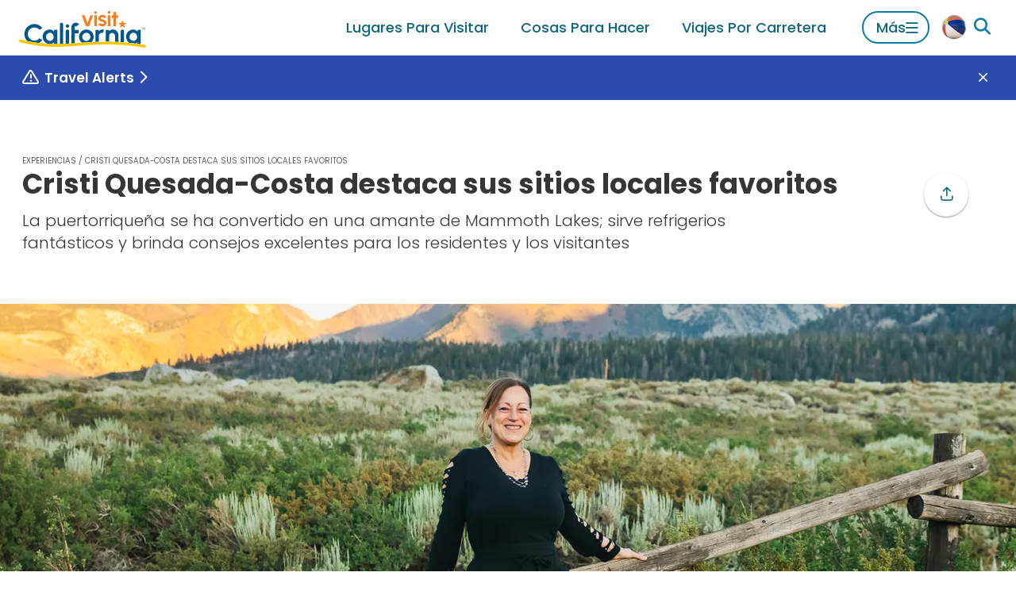

--- FILE ---
content_type: text/html
request_url: https://www.visitcalifornia.com/mx/experience/cristi-quesada-costa-california-local/
body_size: 139644
content:
<!DOCTYPE html><html lang="es-mx" class=""><head><meta charSet="utf-8"/><meta http-equiv="x-ua-compatible" content="ie=edge"/><meta name="viewport" content="width=device-width, initial-scale=1, shrink-to-fit=no"/><script>(function(){function i(e){if(!window.frames[e]){if(document.body&&document.body.firstChild){var t=document.body;var n=document.createElement("iframe");n.style.display="none";n.name=e;n.title=e;t.insertBefore(n,t.firstChild)}else{setTimeout(function(){i(e)},5)}}}function e(n,o,r,f,s){function e(e,t,n,i){if(typeof n!=="function"){return}if(!window[o]){window[o]=[]}var a=false;if(s){a=s(e,i,n)}if(!a){window[o].push({command:e,version:t,callback:n,parameter:i})}}e.stub=true;e.stubVersion=2;function t(i){if(!window[n]||window[n].stub!==true){return}if(!i.data){return}var a=typeof i.data==="string";var e;try{e=a?JSON.parse(i.data):i.data}catch(t){return}if(e[r]){var o=e[r];window[n](o.command,o.version,function(e,t){var n={};n[f]={returnValue:e,success:t,callId:o.callId};if(i.source){i.source.postMessage(a?JSON.stringify(n):n,"*")}},o.parameter)}}if(typeof window[n]!=="function"){window[n]=e;if(window.addEventListener){window.addEventListener("message",t,false)}else{window.attachEvent("onmessage",t)}}}e("__tcfapi","__tcfapiBuffer","__tcfapiCall","__tcfapiReturn");i("__tcfapiLocator")})();</script><script>(function(){window.__gpp_addFrame=function(e){if(!window.frames[e]){if(document.body){var t=document.createElement("iframe");t.style.cssText="display:none";t.name=e;document.body.appendChild(t)}else{window.setTimeout(window.__gpp_addFrame,10,e)}}};window.__gpp_stub=function(){var e=arguments;__gpp.queue=__gpp.queue||[];__gpp.events=__gpp.events||[];if(!e.length||e.length==1&&e[0]=="queue"){return __gpp.queue}if(e.length==1&&e[0]=="events"){return __gpp.events}var t=e[0];var p=e.length>1?e[1]:null;var s=e.length>2?e[2]:null;if(t==="ping"){p({gppVersion:"1.1",cmpStatus:"stub",cmpDisplayStatus:"hidden",signalStatus:"not ready",supportedAPIs:["2:tcfeuv2","5:tcfcav1","6:uspv1","7:usnat","8:usca","9:usva","10:usco","11:usut","12:usct"],cmpId:"7",sectionList:[],applicableSections:[],gppString:"",parsedSections:{}},true)}else if(t==="addEventListener"){if(!("lastId"in __gpp)){__gpp.lastId=0}__gpp.lastId++;var n=__gpp.lastId;__gpp.events.push({id:n,callback:p,parameter:s});p({eventName:"listenerRegistered",listenerId:n,data:true,pingData:{gppVersion:"1.1",cmpStatus:"stub",cmpDisplayStatus:"hidden",signalStatus:"not ready",supportedAPIs:["2:tcfeuv2","5:tcfcav1","6:uspv1","7:usnat","8:usca","9:usva","10:usco","11:usut","12:usct"],cmpId:"7",sectionList:[],applicableSections:[],gppString:"",parsedSections:{}}},true)}else if(t==="removeEventListener"){var a=false;for(var i=0;i<__gpp.events.length;i++){if(__gpp.events[i].id==s){__gpp.events.splice(i,1);a=true;break}}p({eventName:"listenerRemoved",listenerId:s,data:a,pingData:{gppVersion:"1.1",cmpStatus:"stub",cmpDisplayStatus:"hidden",signalStatus:"not ready",supportedAPIs:["2:tcfeuv2","5:tcfcav1","6:uspv1","7:usnat","8:usca","9:usva","10:usco","11:usut","12:usct"],cmpId:"7",sectionList:[],applicableSections:[],gppString:"",parsedSections:{}}},true)}else if(t==="hasSection"){p(false,true)}else if(t==="getSection"||t==="getField"){p(null,true)}else{__gpp.queue.push([].slice.apply(e))}};window.__gpp_msghandler=function(s){var n=typeof s.data==="string";try{var e=n?JSON.parse(s.data):s.data}catch(t){var e=null}if(typeof e==="object"&&e!==null&&"__gppCall"in e){var a=e.__gppCall;window.__gpp(a.command,function(e,t){var p={__gppReturn:{returnValue:e,success:t,callId:a.callId}};s.source.postMessage(n?JSON.stringify(p):p,"*")},"parameter"in a?a.parameter:null,"version"in a?a.version:"1.1")}};if(!("__gpp"in window)||typeof window.__gpp!=="function"){window.__gpp=window.__gpp_stub;window.addEventListener("message",window.__gpp_msghandler,false);window.__gpp_addFrame("__gppLocator")}})();</script><script>
              (function() {
                // Map URL path prefixes to Didomi language codes
                var languageMap = {
                  '/mx': 'es',
                  '/de': 'de',
                  '/fr': 'fr',
                  '/it': 'it',
                  '/jp': 'ja',
                  '/kr': 'ko',
                  '/cn': 'zh',
                  '/au': 'en',
                  '/ca': 'en',
                  '/in': 'en',
                  '/uk': 'en'
                };

                // Detect language from URL path
                var path = window.location.pathname;
                var language = 'en'; // Default to English

                for (var prefix in languageMap) {
                  if (path.indexOf(prefix) === 0 || path.indexOf(prefix + '/') === 0) {
                    language = languageMap[prefix];
                    break;
                  }
                }

                // Configure Didomi language
                window.didomiConfig = window.didomiConfig || {};
                window.didomiConfig.languages = window.didomiConfig.languages || {};
                window.didomiConfig.languages.enabled = [language];
                window.didomiConfig.languages.default = language;
              })();
            </script><script>(function(){(function(e,i,o){var n=document.createElement("link");n.rel="preconnect";n.as="script";var t=document.createElement("link");t.rel="dns-prefetch";t.as="script";var r=document.createElement("script");r.id="spcloader";r.type="text/javascript";r["async"]=true;r.charset="utf-8";window.didomiConfig=window.didomiConfig||{};window.didomiConfig.sdkPath=window.didomiConfig.sdkPath||o||"https://sdk.privacy-center.org/";const d=window.didomiConfig.sdkPath;var a=d+e+"/loader.js?target_type=notice&target="+i;if(window.didomiConfig&&window.didomiConfig.user){var c=window.didomiConfig.user;var s=c.country;var f=c.region;if(s){a=a+"&country="+s;if(f){a=a+"&region="+f}}}n.href=d;t.href=d;r.src=a;var m=document.getElementsByTagName("script")[0];m.parentNode.insertBefore(n,m);m.parentNode.insertBefore(t,m);m.parentNode.insertBefore(r,m)})("679b418c-3e40-4cb4-a90e-8379ebed0de9","CzFVR6nW")})();</script><script>
              window.dataLayer = window.dataLayer || [];
              window.dataLayer.push({"platform":"gatsby"});
            </script><script>
            (function(w,d,s,l,i){w[l]=w[l]||[];w[l].push({'gtm.start':
            new Date().getTime(),event:'gtm.js'});var f=d.getElementsByTagName(s)[0],
            j=d.createElement(s),dl=l!='dataLayer'?'&l='+l:'';j.async=true;j.src=
            'https://www.googletagmanager.com/gtm.js?id='+i+dl;f.parentNode.insertBefore(j,f);
            })(window,document,'script','dataLayer','GTM-KZZ2CXGB');
          </script><meta name="generator" content="Gatsby 5.15.0"/><meta name="msapplication-TileColor" content="#00558c" data-gatsby-head="true"/><meta name="msapplication-config" content="/assets/favicons/browserconfig.xml?v=1" data-gatsby-head="true"/><meta name="theme-color" content="#ffffff" data-gatsby-head="true"/><meta name="id" content="5653e2d0-3ed8-5f21-aebf-e9ae48a8ff77" data-gatsby-head="true"/><meta property="id" content="5653e2d0-3ed8-5f21-aebf-e9ae48a8ff77" data-gatsby-head="true"/><meta property="og:type" content="article" data-gatsby-head="true"/><meta property="og:title" content="Cristi Quesada-Costa destaca sus sitios locales favoritos | Visit California" data-gatsby-head="true"/><meta name="description" content="La puertorriqueña se ha convertido en una amante de Mammoth Lakes; sirve refrigerios fantásticos y brinda consejos excelentes para los residentes y los visitantes" data-gatsby-head="true"/><meta property="og:description" content="Después de pasar 25 años en la industria de la publicidad y la producción de eventos corporativos, el último emprendimiento de Cristi Quesada-Costa la devolvió a sus raíces. La propietaria de Dos Alas CubaRican Cafe sirve sándwiches cubanos, tortilla española, frijoles negros cocidos y plátanos dulces para visitantes y lugareños en Mammoth Lakes." data-gatsby-head="true"/><meta property="og:url" content="https://www.visitcalifornia.com/mx/experience/cristi-quesada-costa-california-local/" data-gatsby-head="true"/><meta property="og:site_name" content="Visit California" data-gatsby-head="true"/><meta property="og:image" content="https://drupal-prod.visitcalifornia.com/sites/default/files/styles/opengraph_1200x630/public/2021-07/VC_CALocal_CQuesada-Costa_5495_RM_Alison-Christiana.jpg.webp?itok=wpQGKF-Q" data-gatsby-head="true"/><meta name="twitter:card" content="summary_large_image" data-gatsby-head="true"/><meta name="interests" content="Comidas y bebidas,Cerveza y cervecerías artesanales,Aventura al aire libre,Lagos y ríos,Monumentos y reservas nacionales" data-gatsby-head="true"/><meta property="article:published_time" content="2021-07-22T15:47:38+0000" data-gatsby-head="true"/><meta property="article:modified_time" content="2023-04-04T16:52:08+0000" data-gatsby-head="true"/><style data-href="/styles.1a97564eb476272220ce.css" data-identity="gatsby-global-css">.lazy-load-image-background.blur{filter:blur(15px)}.lazy-load-image-background.blur.lazy-load-image-loaded{filter:blur(0);transition:filter .3s}.lazy-load-image-background.blur>img{opacity:0}.lazy-load-image-background.blur.lazy-load-image-loaded>img{opacity:1;transition:opacity .3s}.mapboxgl-map{-webkit-tap-highlight-color:rgb(0 0 0/0);font:12px/20px Helvetica Neue,Arial,Helvetica,sans-serif;overflow:hidden;position:relative}.mapboxgl-canvas{left:0;position:absolute;top:0}.mapboxgl-map:-webkit-full-screen{height:100%;width:100%}.mapboxgl-canary{background-color:salmon}.mapboxgl-canvas-container.mapboxgl-interactive,.mapboxgl-ctrl-group button.mapboxgl-ctrl-compass{cursor:grab;-webkit-user-select:none;user-select:none}.mapboxgl-canvas-container.mapboxgl-interactive.mapboxgl-track-pointer{cursor:pointer}.mapboxgl-canvas-container.mapboxgl-interactive:active,.mapboxgl-ctrl-group button.mapboxgl-ctrl-compass:active{cursor:grabbing}.mapboxgl-canvas-container.mapboxgl-touch-zoom-rotate,.mapboxgl-canvas-container.mapboxgl-touch-zoom-rotate .mapboxgl-canvas{touch-action:pan-x pan-y}.mapboxgl-canvas-container.mapboxgl-touch-drag-pan,.mapboxgl-canvas-container.mapboxgl-touch-drag-pan .mapboxgl-canvas{touch-action:pinch-zoom}.mapboxgl-canvas-container.mapboxgl-touch-zoom-rotate.mapboxgl-touch-drag-pan,.mapboxgl-canvas-container.mapboxgl-touch-zoom-rotate.mapboxgl-touch-drag-pan .mapboxgl-canvas{touch-action:none}.mapboxgl-ctrl-bottom,.mapboxgl-ctrl-bottom-left,.mapboxgl-ctrl-bottom-right,.mapboxgl-ctrl-left,.mapboxgl-ctrl-right,.mapboxgl-ctrl-top,.mapboxgl-ctrl-top-left,.mapboxgl-ctrl-top-right{pointer-events:none;position:absolute;z-index:2}.mapboxgl-ctrl-top-left{left:0;top:0}.mapboxgl-ctrl-top{left:50%;top:0;transform:translateX(-50%)}.mapboxgl-ctrl-top-right{right:0;top:0}.mapboxgl-ctrl-right{right:0;top:50%;transform:translateY(-50%)}.mapboxgl-ctrl-bottom-right{bottom:0;right:0}.mapboxgl-ctrl-bottom{bottom:0;left:50%;transform:translateX(-50%)}.mapboxgl-ctrl-bottom-left{bottom:0;left:0}.mapboxgl-ctrl-left{left:0;top:50%;transform:translateY(-50%)}.mapboxgl-ctrl{clear:both;pointer-events:auto;transform:translate(0)}.mapboxgl-ctrl-top-left .mapboxgl-ctrl{float:left;margin:10px 0 0 10px}.mapboxgl-ctrl-top .mapboxgl-ctrl{float:left;margin:10px 0}.mapboxgl-ctrl-top-right .mapboxgl-ctrl{float:right;margin:10px 10px 0 0}.mapboxgl-ctrl-bottom-right .mapboxgl-ctrl,.mapboxgl-ctrl-right .mapboxgl-ctrl{float:right;margin:0 10px 10px 0}.mapboxgl-ctrl-bottom .mapboxgl-ctrl{float:left;margin:10px 0}.mapboxgl-ctrl-bottom-left .mapboxgl-ctrl,.mapboxgl-ctrl-left .mapboxgl-ctrl{float:left;margin:0 0 10px 10px}.mapboxgl-ctrl-group{background:#fff;border-radius:4px}.mapboxgl-ctrl-group:not(:empty){box-shadow:0 0 0 2px #0000001a}@media (-ms-high-contrast:active){.mapboxgl-ctrl-group:not(:empty){box-shadow:0 0 0 2px ButtonText}}.mapboxgl-ctrl-group button{background-color:initial;border:0;box-sizing:border-box;cursor:pointer;display:block;height:29px;outline:none;overflow:hidden;padding:0;width:29px}.mapboxgl-ctrl-group button+button{border-top:1px solid #ddd}.mapboxgl-ctrl button .mapboxgl-ctrl-icon{background-position:50%;background-repeat:no-repeat;display:block;height:100%;width:100%}@media (-ms-high-contrast:active){.mapboxgl-ctrl-icon{background-color:initial}.mapboxgl-ctrl-group button+button{border-top:1px solid ButtonText}}.mapboxgl-ctrl-attrib-button:focus,.mapboxgl-ctrl-group button:focus{box-shadow:0 0 2px 2px #0096ff}.mapboxgl-ctrl button:disabled{cursor:not-allowed}.mapboxgl-ctrl button:disabled .mapboxgl-ctrl-icon{opacity:.25}.mapboxgl-ctrl-group button:first-child{border-radius:4px 4px 0 0}.mapboxgl-ctrl-group button:last-child{border-radius:0 0 4px 4px}.mapboxgl-ctrl-group button:only-child{border-radius:inherit}.mapboxgl-ctrl button:not(:disabled):hover{background-color:#0000000d}.mapboxgl-ctrl-group button:focus:focus-visible{box-shadow:0 0 2px 2px #0096ff}.mapboxgl-ctrl-group button:focus:not(:focus-visible){box-shadow:none}.mapboxgl-ctrl button.mapboxgl-ctrl-zoom-out .mapboxgl-ctrl-icon{background-image:url("data:image/svg+xml;charset=utf-8,%3Csvg xmlns='http://www.w3.org/2000/svg' fill='%23333' viewBox='0 0 29 29'%3E%3Cpath d='M10 13c-.75 0-1.5.75-1.5 1.5S9.25 16 10 16h9c.75 0 1.5-.75 1.5-1.5S19.75 13 19 13h-9z'/%3E%3C/svg%3E")}.mapboxgl-ctrl button.mapboxgl-ctrl-zoom-in .mapboxgl-ctrl-icon{background-image:url("data:image/svg+xml;charset=utf-8,%3Csvg xmlns='http://www.w3.org/2000/svg' fill='%23333' viewBox='0 0 29 29'%3E%3Cpath d='M14.5 8.5c-.75 0-1.5.75-1.5 1.5v3h-3c-.75 0-1.5.75-1.5 1.5S9.25 16 10 16h3v3c0 .75.75 1.5 1.5 1.5S16 19.75 16 19v-3h3c.75 0 1.5-.75 1.5-1.5S19.75 13 19 13h-3v-3c0-.75-.75-1.5-1.5-1.5z'/%3E%3C/svg%3E")}@media (-ms-high-contrast:active){.mapboxgl-ctrl button.mapboxgl-ctrl-zoom-out .mapboxgl-ctrl-icon{background-image:url("data:image/svg+xml;charset=utf-8,%3Csvg xmlns='http://www.w3.org/2000/svg' fill='%23fff' viewBox='0 0 29 29'%3E%3Cpath d='M10 13c-.75 0-1.5.75-1.5 1.5S9.25 16 10 16h9c.75 0 1.5-.75 1.5-1.5S19.75 13 19 13h-9z'/%3E%3C/svg%3E")}.mapboxgl-ctrl button.mapboxgl-ctrl-zoom-in .mapboxgl-ctrl-icon{background-image:url("data:image/svg+xml;charset=utf-8,%3Csvg xmlns='http://www.w3.org/2000/svg' fill='%23fff' viewBox='0 0 29 29'%3E%3Cpath d='M14.5 8.5c-.75 0-1.5.75-1.5 1.5v3h-3c-.75 0-1.5.75-1.5 1.5S9.25 16 10 16h3v3c0 .75.75 1.5 1.5 1.5S16 19.75 16 19v-3h3c.75 0 1.5-.75 1.5-1.5S19.75 13 19 13h-3v-3c0-.75-.75-1.5-1.5-1.5z'/%3E%3C/svg%3E")}}@media (-ms-high-contrast:black-on-white){.mapboxgl-ctrl button.mapboxgl-ctrl-zoom-out .mapboxgl-ctrl-icon{background-image:url("data:image/svg+xml;charset=utf-8,%3Csvg xmlns='http://www.w3.org/2000/svg' viewBox='0 0 29 29'%3E%3Cpath d='M10 13c-.75 0-1.5.75-1.5 1.5S9.25 16 10 16h9c.75 0 1.5-.75 1.5-1.5S19.75 13 19 13h-9z'/%3E%3C/svg%3E")}.mapboxgl-ctrl button.mapboxgl-ctrl-zoom-in .mapboxgl-ctrl-icon{background-image:url("data:image/svg+xml;charset=utf-8,%3Csvg xmlns='http://www.w3.org/2000/svg' viewBox='0 0 29 29'%3E%3Cpath d='M14.5 8.5c-.75 0-1.5.75-1.5 1.5v3h-3c-.75 0-1.5.75-1.5 1.5S9.25 16 10 16h3v3c0 .75.75 1.5 1.5 1.5S16 19.75 16 19v-3h3c.75 0 1.5-.75 1.5-1.5S19.75 13 19 13h-3v-3c0-.75-.75-1.5-1.5-1.5z'/%3E%3C/svg%3E")}}.mapboxgl-ctrl button.mapboxgl-ctrl-fullscreen .mapboxgl-ctrl-icon{background-image:url("data:image/svg+xml;charset=utf-8,%3Csvg xmlns='http://www.w3.org/2000/svg' fill='%23333' viewBox='0 0 29 29'%3E%3Cpath d='M24 16v5.5c0 1.75-.75 2.5-2.5 2.5H16v-1l3-1.5-4-5.5 1-1 5.5 4 1.5-3h1zM6 16l1.5 3 5.5-4 1 1-4 5.5 3 1.5v1H7.5C5.75 24 5 23.25 5 21.5V16h1zm7-11v1l-3 1.5 4 5.5-1 1-5.5-4L6 13H5V7.5C5 5.75 5.75 5 7.5 5H13zm11 2.5c0-1.75-.75-2.5-2.5-2.5H16v1l3 1.5-4 5.5 1 1 5.5-4 1.5 3h1V7.5z'/%3E%3C/svg%3E")}.mapboxgl-ctrl button.mapboxgl-ctrl-shrink .mapboxgl-ctrl-icon{background-image:url("data:image/svg+xml;charset=utf-8,%3Csvg xmlns='http://www.w3.org/2000/svg' viewBox='0 0 29 29'%3E%3Cpath d='M18.5 16c-1.75 0-2.5.75-2.5 2.5V24h1l1.5-3 5.5 4 1-1-4-5.5 3-1.5v-1h-5.5zM13 18.5c0-1.75-.75-2.5-2.5-2.5H5v1l3 1.5L4 24l1 1 5.5-4 1.5 3h1v-5.5zm3-8c0 1.75.75 2.5 2.5 2.5H24v-1l-3-1.5L25 5l-1-1-5.5 4L17 5h-1v5.5zM10.5 13c1.75 0 2.5-.75 2.5-2.5V5h-1l-1.5 3L5 4 4 5l4 5.5L5 12v1h5.5z'/%3E%3C/svg%3E")}@media (-ms-high-contrast:active){.mapboxgl-ctrl button.mapboxgl-ctrl-fullscreen .mapboxgl-ctrl-icon{background-image:url("data:image/svg+xml;charset=utf-8,%3Csvg xmlns='http://www.w3.org/2000/svg' fill='%23fff' viewBox='0 0 29 29'%3E%3Cpath d='M24 16v5.5c0 1.75-.75 2.5-2.5 2.5H16v-1l3-1.5-4-5.5 1-1 5.5 4 1.5-3h1zM6 16l1.5 3 5.5-4 1 1-4 5.5 3 1.5v1H7.5C5.75 24 5 23.25 5 21.5V16h1zm7-11v1l-3 1.5 4 5.5-1 1-5.5-4L6 13H5V7.5C5 5.75 5.75 5 7.5 5H13zm11 2.5c0-1.75-.75-2.5-2.5-2.5H16v1l3 1.5-4 5.5 1 1 5.5-4 1.5 3h1V7.5z'/%3E%3C/svg%3E")}.mapboxgl-ctrl button.mapboxgl-ctrl-shrink .mapboxgl-ctrl-icon{background-image:url("data:image/svg+xml;charset=utf-8,%3Csvg xmlns='http://www.w3.org/2000/svg' fill='%23fff' viewBox='0 0 29 29'%3E%3Cpath d='M18.5 16c-1.75 0-2.5.75-2.5 2.5V24h1l1.5-3 5.5 4 1-1-4-5.5 3-1.5v-1h-5.5zM13 18.5c0-1.75-.75-2.5-2.5-2.5H5v1l3 1.5L4 24l1 1 5.5-4 1.5 3h1v-5.5zm3-8c0 1.75.75 2.5 2.5 2.5H24v-1l-3-1.5L25 5l-1-1-5.5 4L17 5h-1v5.5zM10.5 13c1.75 0 2.5-.75 2.5-2.5V5h-1l-1.5 3L5 4 4 5l4 5.5L5 12v1h5.5z'/%3E%3C/svg%3E")}}@media (-ms-high-contrast:black-on-white){.mapboxgl-ctrl button.mapboxgl-ctrl-fullscreen .mapboxgl-ctrl-icon{background-image:url("data:image/svg+xml;charset=utf-8,%3Csvg xmlns='http://www.w3.org/2000/svg' viewBox='0 0 29 29'%3E%3Cpath d='M24 16v5.5c0 1.75-.75 2.5-2.5 2.5H16v-1l3-1.5-4-5.5 1-1 5.5 4 1.5-3h1zM6 16l1.5 3 5.5-4 1 1-4 5.5 3 1.5v1H7.5C5.75 24 5 23.25 5 21.5V16h1zm7-11v1l-3 1.5 4 5.5-1 1-5.5-4L6 13H5V7.5C5 5.75 5.75 5 7.5 5H13zm11 2.5c0-1.75-.75-2.5-2.5-2.5H16v1l3 1.5-4 5.5 1 1 5.5-4 1.5 3h1V7.5z'/%3E%3C/svg%3E")}.mapboxgl-ctrl button.mapboxgl-ctrl-shrink .mapboxgl-ctrl-icon{background-image:url("data:image/svg+xml;charset=utf-8,%3Csvg xmlns='http://www.w3.org/2000/svg' viewBox='0 0 29 29'%3E%3Cpath d='M18.5 16c-1.75 0-2.5.75-2.5 2.5V24h1l1.5-3 5.5 4 1-1-4-5.5 3-1.5v-1h-5.5zM13 18.5c0-1.75-.75-2.5-2.5-2.5H5v1l3 1.5L4 24l1 1 5.5-4 1.5 3h1v-5.5zm3-8c0 1.75.75 2.5 2.5 2.5H24v-1l-3-1.5L25 5l-1-1-5.5 4L17 5h-1v5.5zM10.5 13c1.75 0 2.5-.75 2.5-2.5V5h-1l-1.5 3L5 4 4 5l4 5.5L5 12v1h5.5z'/%3E%3C/svg%3E")}}.mapboxgl-ctrl button.mapboxgl-ctrl-compass .mapboxgl-ctrl-icon{background-image:url("data:image/svg+xml;charset=utf-8,%3Csvg xmlns='http://www.w3.org/2000/svg' fill='%23333' viewBox='0 0 29 29'%3E%3Cpath d='m10.5 14 4-8 4 8h-8z'/%3E%3Cpath fill='%23ccc' d='m10.5 16 4 8 4-8h-8z'/%3E%3C/svg%3E")}@media (-ms-high-contrast:active){.mapboxgl-ctrl button.mapboxgl-ctrl-compass .mapboxgl-ctrl-icon{background-image:url("data:image/svg+xml;charset=utf-8,%3Csvg xmlns='http://www.w3.org/2000/svg' fill='%23fff' viewBox='0 0 29 29'%3E%3Cpath d='m10.5 14 4-8 4 8h-8z'/%3E%3Cpath fill='%23999' d='m10.5 16 4 8 4-8h-8z'/%3E%3C/svg%3E")}}@media (-ms-high-contrast:black-on-white){.mapboxgl-ctrl button.mapboxgl-ctrl-compass .mapboxgl-ctrl-icon{background-image:url("data:image/svg+xml;charset=utf-8,%3Csvg xmlns='http://www.w3.org/2000/svg' viewBox='0 0 29 29'%3E%3Cpath d='m10.5 14 4-8 4 8h-8z'/%3E%3Cpath fill='%23ccc' d='m10.5 16 4 8 4-8h-8z'/%3E%3C/svg%3E")}}.mapboxgl-ctrl button.mapboxgl-ctrl-geolocate .mapboxgl-ctrl-icon{background-image:url("data:image/svg+xml;charset=utf-8,%3Csvg xmlns='http://www.w3.org/2000/svg' fill='%23333' viewBox='0 0 20 20'%3E%3Cpath d='M10 4C9 4 9 5 9 5v.1A5 5 0 0 0 5.1 9H5s-1 0-1 1 1 1 1 1h.1A5 5 0 0 0 9 14.9v.1s0 1 1 1 1-1 1-1v-.1a5 5 0 0 0 3.9-3.9h.1s1 0 1-1-1-1-1-1h-.1A5 5 0 0 0 11 5.1V5s0-1-1-1zm0 2.5a3.5 3.5 0 1 1 0 7 3.5 3.5 0 1 1 0-7z'/%3E%3Ccircle cx='10' cy='10' r='2'/%3E%3C/svg%3E")}.mapboxgl-ctrl button.mapboxgl-ctrl-buildings-toggle .mapboxgl-ctrl-icon{background-image:url("data:image/svg+xml;charset=utf-8,%3Csvg xmlns='http://www.w3.org/2000/svg' fill='none' viewBox='0 0 30 30'%3E%3Cpath fill='currentColor' d='M3.333 11.667a1.667 1.667 0 1 0 3.334 0v-5h5a1.667 1.667 0 1 0 0-3.334H3.333v8.334ZM26.667 11.667a1.667 1.667 0 1 1-3.334 0v-5h-5a1.667 1.667 0 1 1 0-3.334h8.334v8.334ZM13.334 25c0 .92-.747 1.667-1.667 1.667H3.333v-8.334a1.667 1.667 0 1 1 3.334 0v5h5c.92 0 1.667.746 1.667 1.667ZM18.334 26.667a1.667 1.667 0 1 1 0-3.334h5v-5a1.667 1.667 0 1 1 3.333 0v8.334h-8.334Z'/%3E%3C/svg%3E");background-size:26px 26px}.mapboxgl-ctrl button.mapboxgl-ctrl-buildings-toggle.mapboxgl-ctrl-level-button-selected .mapboxgl-ctrl-icon{filter:invert(1) brightness(1)}.mapboxgl-ctrl button.mapboxgl-ctrl-geolocate:disabled .mapboxgl-ctrl-icon{background-image:url("data:image/svg+xml;charset=utf-8,%3Csvg xmlns='http://www.w3.org/2000/svg' fill='%23aaa' viewBox='0 0 20 20'%3E%3Cpath d='M10 4C9 4 9 5 9 5v.1A5 5 0 0 0 5.1 9H5s-1 0-1 1 1 1 1 1h.1A5 5 0 0 0 9 14.9v.1s0 1 1 1 1-1 1-1v-.1a5 5 0 0 0 3.9-3.9h.1s1 0 1-1-1-1-1-1h-.1A5 5 0 0 0 11 5.1V5s0-1-1-1zm0 2.5a3.5 3.5 0 1 1 0 7 3.5 3.5 0 1 1 0-7z'/%3E%3Ccircle cx='10' cy='10' r='2'/%3E%3Cpath fill='red' d='m14 5 1 1-9 9-1-1 9-9z'/%3E%3C/svg%3E")}.mapboxgl-ctrl button.mapboxgl-ctrl-geolocate.mapboxgl-ctrl-geolocate-active .mapboxgl-ctrl-icon{background-image:url("data:image/svg+xml;charset=utf-8,%3Csvg xmlns='http://www.w3.org/2000/svg' fill='%2333b5e5' viewBox='0 0 20 20'%3E%3Cpath d='M10 4C9 4 9 5 9 5v.1A5 5 0 0 0 5.1 9H5s-1 0-1 1 1 1 1 1h.1A5 5 0 0 0 9 14.9v.1s0 1 1 1 1-1 1-1v-.1a5 5 0 0 0 3.9-3.9h.1s1 0 1-1-1-1-1-1h-.1A5 5 0 0 0 11 5.1V5s0-1-1-1zm0 2.5a3.5 3.5 0 1 1 0 7 3.5 3.5 0 1 1 0-7z'/%3E%3Ccircle cx='10' cy='10' r='2'/%3E%3C/svg%3E")}.mapboxgl-ctrl button.mapboxgl-ctrl-geolocate.mapboxgl-ctrl-geolocate-active-error .mapboxgl-ctrl-icon{background-image:url("data:image/svg+xml;charset=utf-8,%3Csvg xmlns='http://www.w3.org/2000/svg' fill='%23e58978' viewBox='0 0 20 20'%3E%3Cpath d='M10 4C9 4 9 5 9 5v.1A5 5 0 0 0 5.1 9H5s-1 0-1 1 1 1 1 1h.1A5 5 0 0 0 9 14.9v.1s0 1 1 1 1-1 1-1v-.1a5 5 0 0 0 3.9-3.9h.1s1 0 1-1-1-1-1-1h-.1A5 5 0 0 0 11 5.1V5s0-1-1-1zm0 2.5a3.5 3.5 0 1 1 0 7 3.5 3.5 0 1 1 0-7z'/%3E%3Ccircle cx='10' cy='10' r='2'/%3E%3C/svg%3E")}.mapboxgl-ctrl button.mapboxgl-ctrl-geolocate.mapboxgl-ctrl-geolocate-background .mapboxgl-ctrl-icon{background-image:url("data:image/svg+xml;charset=utf-8,%3Csvg xmlns='http://www.w3.org/2000/svg' fill='%2333b5e5' viewBox='0 0 20 20'%3E%3Cpath d='M10 4C9 4 9 5 9 5v.1A5 5 0 0 0 5.1 9H5s-1 0-1 1 1 1 1 1h.1A5 5 0 0 0 9 14.9v.1s0 1 1 1 1-1 1-1v-.1a5 5 0 0 0 3.9-3.9h.1s1 0 1-1-1-1-1-1h-.1A5 5 0 0 0 11 5.1V5s0-1-1-1zm0 2.5a3.5 3.5 0 1 1 0 7 3.5 3.5 0 1 1 0-7z'/%3E%3C/svg%3E")}.mapboxgl-ctrl button.mapboxgl-ctrl-geolocate.mapboxgl-ctrl-geolocate-background-error .mapboxgl-ctrl-icon{background-image:url("data:image/svg+xml;charset=utf-8,%3Csvg xmlns='http://www.w3.org/2000/svg' fill='%23e54e33' viewBox='0 0 20 20'%3E%3Cpath d='M10 4C9 4 9 5 9 5v.1A5 5 0 0 0 5.1 9H5s-1 0-1 1 1 1 1 1h.1A5 5 0 0 0 9 14.9v.1s0 1 1 1 1-1 1-1v-.1a5 5 0 0 0 3.9-3.9h.1s1 0 1-1-1-1-1-1h-.1A5 5 0 0 0 11 5.1V5s0-1-1-1zm0 2.5a3.5 3.5 0 1 1 0 7 3.5 3.5 0 1 1 0-7z'/%3E%3C/svg%3E")}.mapboxgl-ctrl button.mapboxgl-ctrl-geolocate.mapboxgl-ctrl-geolocate-waiting .mapboxgl-ctrl-icon{animation:mapboxgl-spin 2s linear infinite}@media (-ms-high-contrast:active){.mapboxgl-ctrl button.mapboxgl-ctrl-geolocate .mapboxgl-ctrl-icon{background-image:url("data:image/svg+xml;charset=utf-8,%3Csvg xmlns='http://www.w3.org/2000/svg' fill='%23fff' viewBox='0 0 20 20'%3E%3Cpath d='M10 4C9 4 9 5 9 5v.1A5 5 0 0 0 5.1 9H5s-1 0-1 1 1 1 1 1h.1A5 5 0 0 0 9 14.9v.1s0 1 1 1 1-1 1-1v-.1a5 5 0 0 0 3.9-3.9h.1s1 0 1-1-1-1-1-1h-.1A5 5 0 0 0 11 5.1V5s0-1-1-1zm0 2.5a3.5 3.5 0 1 1 0 7 3.5 3.5 0 1 1 0-7z'/%3E%3Ccircle cx='10' cy='10' r='2'/%3E%3C/svg%3E")}.mapboxgl-ctrl button.mapboxgl-ctrl-geolocate:disabled .mapboxgl-ctrl-icon{background-image:url("data:image/svg+xml;charset=utf-8,%3Csvg xmlns='http://www.w3.org/2000/svg' fill='%23999' viewBox='0 0 20 20'%3E%3Cpath d='M10 4C9 4 9 5 9 5v.1A5 5 0 0 0 5.1 9H5s-1 0-1 1 1 1 1 1h.1A5 5 0 0 0 9 14.9v.1s0 1 1 1 1-1 1-1v-.1a5 5 0 0 0 3.9-3.9h.1s1 0 1-1-1-1-1-1h-.1A5 5 0 0 0 11 5.1V5s0-1-1-1zm0 2.5a3.5 3.5 0 1 1 0 7 3.5 3.5 0 1 1 0-7z'/%3E%3Ccircle cx='10' cy='10' r='2'/%3E%3Cpath fill='red' d='m14 5 1 1-9 9-1-1 9-9z'/%3E%3C/svg%3E")}.mapboxgl-ctrl button.mapboxgl-ctrl-geolocate.mapboxgl-ctrl-geolocate-active .mapboxgl-ctrl-icon{background-image:url("data:image/svg+xml;charset=utf-8,%3Csvg xmlns='http://www.w3.org/2000/svg' fill='%2333b5e5' viewBox='0 0 20 20'%3E%3Cpath d='M10 4C9 4 9 5 9 5v.1A5 5 0 0 0 5.1 9H5s-1 0-1 1 1 1 1 1h.1A5 5 0 0 0 9 14.9v.1s0 1 1 1 1-1 1-1v-.1a5 5 0 0 0 3.9-3.9h.1s1 0 1-1-1-1-1-1h-.1A5 5 0 0 0 11 5.1V5s0-1-1-1zm0 2.5a3.5 3.5 0 1 1 0 7 3.5 3.5 0 1 1 0-7z'/%3E%3Ccircle cx='10' cy='10' r='2'/%3E%3C/svg%3E")}.mapboxgl-ctrl button.mapboxgl-ctrl-geolocate.mapboxgl-ctrl-geolocate-active-error .mapboxgl-ctrl-icon{background-image:url("data:image/svg+xml;charset=utf-8,%3Csvg xmlns='http://www.w3.org/2000/svg' fill='%23e58978' viewBox='0 0 20 20'%3E%3Cpath d='M10 4C9 4 9 5 9 5v.1A5 5 0 0 0 5.1 9H5s-1 0-1 1 1 1 1 1h.1A5 5 0 0 0 9 14.9v.1s0 1 1 1 1-1 1-1v-.1a5 5 0 0 0 3.9-3.9h.1s1 0 1-1-1-1-1-1h-.1A5 5 0 0 0 11 5.1V5s0-1-1-1zm0 2.5a3.5 3.5 0 1 1 0 7 3.5 3.5 0 1 1 0-7z'/%3E%3Ccircle cx='10' cy='10' r='2'/%3E%3C/svg%3E")}.mapboxgl-ctrl button.mapboxgl-ctrl-geolocate.mapboxgl-ctrl-geolocate-background .mapboxgl-ctrl-icon{background-image:url("data:image/svg+xml;charset=utf-8,%3Csvg xmlns='http://www.w3.org/2000/svg' fill='%2333b5e5' viewBox='0 0 20 20'%3E%3Cpath d='M10 4C9 4 9 5 9 5v.1A5 5 0 0 0 5.1 9H5s-1 0-1 1 1 1 1 1h.1A5 5 0 0 0 9 14.9v.1s0 1 1 1 1-1 1-1v-.1a5 5 0 0 0 3.9-3.9h.1s1 0 1-1-1-1-1-1h-.1A5 5 0 0 0 11 5.1V5s0-1-1-1zm0 2.5a3.5 3.5 0 1 1 0 7 3.5 3.5 0 1 1 0-7z'/%3E%3C/svg%3E")}.mapboxgl-ctrl button.mapboxgl-ctrl-geolocate.mapboxgl-ctrl-geolocate-background-error .mapboxgl-ctrl-icon{background-image:url("data:image/svg+xml;charset=utf-8,%3Csvg xmlns='http://www.w3.org/2000/svg' fill='%23e54e33' viewBox='0 0 20 20'%3E%3Cpath d='M10 4C9 4 9 5 9 5v.1A5 5 0 0 0 5.1 9H5s-1 0-1 1 1 1 1 1h.1A5 5 0 0 0 9 14.9v.1s0 1 1 1 1-1 1-1v-.1a5 5 0 0 0 3.9-3.9h.1s1 0 1-1-1-1-1-1h-.1A5 5 0 0 0 11 5.1V5s0-1-1-1zm0 2.5a3.5 3.5 0 1 1 0 7 3.5 3.5 0 1 1 0-7z'/%3E%3C/svg%3E")}}@media (-ms-high-contrast:black-on-white){.mapboxgl-ctrl button.mapboxgl-ctrl-geolocate .mapboxgl-ctrl-icon{background-image:url("data:image/svg+xml;charset=utf-8,%3Csvg xmlns='http://www.w3.org/2000/svg' viewBox='0 0 20 20'%3E%3Cpath d='M10 4C9 4 9 5 9 5v.1A5 5 0 0 0 5.1 9H5s-1 0-1 1 1 1 1 1h.1A5 5 0 0 0 9 14.9v.1s0 1 1 1 1-1 1-1v-.1a5 5 0 0 0 3.9-3.9h.1s1 0 1-1-1-1-1-1h-.1A5 5 0 0 0 11 5.1V5s0-1-1-1zm0 2.5a3.5 3.5 0 1 1 0 7 3.5 3.5 0 1 1 0-7z'/%3E%3Ccircle cx='10' cy='10' r='2'/%3E%3C/svg%3E")}.mapboxgl-ctrl button.mapboxgl-ctrl-geolocate:disabled .mapboxgl-ctrl-icon{background-image:url("data:image/svg+xml;charset=utf-8,%3Csvg xmlns='http://www.w3.org/2000/svg' fill='%23666' viewBox='0 0 20 20'%3E%3Cpath d='M10 4C9 4 9 5 9 5v.1A5 5 0 0 0 5.1 9H5s-1 0-1 1 1 1 1 1h.1A5 5 0 0 0 9 14.9v.1s0 1 1 1 1-1 1-1v-.1a5 5 0 0 0 3.9-3.9h.1s1 0 1-1-1-1-1-1h-.1A5 5 0 0 0 11 5.1V5s0-1-1-1zm0 2.5a3.5 3.5 0 1 1 0 7 3.5 3.5 0 1 1 0-7z'/%3E%3Ccircle cx='10' cy='10' r='2'/%3E%3Cpath fill='red' d='m14 5 1 1-9 9-1-1 9-9z'/%3E%3C/svg%3E")}}@keyframes mapboxgl-spin{0%{transform:rotate(0deg)}to{transform:rotate(1turn)}}a.mapboxgl-ctrl-logo{background-image:url("data:image/svg+xml;charset=utf-8,%3Csvg xmlns='http://www.w3.org/2000/svg' xmlns:xlink='http://www.w3.org/1999/xlink' fill-rule='evenodd' viewBox='0 0 88 23'%3E%3Cdefs%3E%3Cpath id='prefix__a' d='M11.5 2.25c5.105 0 9.25 4.145 9.25 9.25s-4.145 9.25-9.25 9.25-9.25-4.145-9.25-9.25 4.145-9.25 9.25-9.25zM6.997 15.983c-.051-.338-.828-5.802 2.233-8.873a4.395 4.395 0 0 1 3.13-1.28c1.27 0 2.49.51 3.39 1.42.91.9 1.42 2.12 1.42 3.39 0 1.18-.449 2.301-1.28 3.13C12.72 16.93 7 16 7 16l-.003-.017zM15.3 10.5l-2 .8-.8 2-.8-2-2-.8 2-.8.8-2 .8 2 2 .8z'/%3E%3Cpath id='prefix__b' d='M50.63 8c.13 0 .23.1.23.23V9c.7-.76 1.7-1.18 2.73-1.18 2.17 0 3.95 1.85 3.95 4.17s-1.77 4.19-3.94 4.19c-1.04 0-2.03-.43-2.74-1.18v3.77c0 .13-.1.23-.23.23h-1.4c-.13 0-.23-.1-.23-.23V8.23c0-.12.1-.23.23-.23h1.4zm-3.86.01c.01 0 .01 0 .01-.01.13 0 .22.1.22.22v7.55c0 .12-.1.23-.23.23h-1.4c-.13 0-.23-.1-.23-.23V15c-.7.76-1.69 1.19-2.73 1.19-2.17 0-3.94-1.87-3.94-4.19 0-2.32 1.77-4.19 3.94-4.19 1.03 0 2.02.43 2.73 1.18v-.75c0-.12.1-.23.23-.23h1.4zm26.375-.19a4.24 4.24 0 0 0-4.16 3.29c-.13.59-.13 1.19 0 1.77a4.233 4.233 0 0 0 4.17 3.3c2.35 0 4.26-1.87 4.26-4.19 0-2.32-1.9-4.17-4.27-4.17zM60.63 5c.13 0 .23.1.23.23v3.76c.7-.76 1.7-1.18 2.73-1.18 1.88 0 3.45 1.4 3.84 3.28.13.59.13 1.2 0 1.8-.39 1.88-1.96 3.29-3.84 3.29-1.03 0-2.02-.43-2.73-1.18v.77c0 .12-.1.23-.23.23h-1.4c-.13 0-.23-.1-.23-.23V5.23c0-.12.1-.23.23-.23h1.4zm-34 11h-1.4c-.13 0-.23-.11-.23-.23V8.22c.01-.13.1-.22.23-.22h1.4c.13 0 .22.11.23.22v.68c.5-.68 1.3-1.09 2.16-1.1h.03c1.09 0 2.09.6 2.6 1.55.45-.95 1.4-1.55 2.44-1.56 1.62 0 2.93 1.25 2.9 2.78l.03 5.2c0 .13-.1.23-.23.23h-1.41c-.13 0-.23-.11-.23-.23v-4.59c0-.98-.74-1.71-1.62-1.71-.8 0-1.46.7-1.59 1.62l.01 4.68c0 .13-.11.23-.23.23h-1.41c-.13 0-.23-.11-.23-.23v-4.59c0-.98-.74-1.71-1.62-1.71-.85 0-1.54.79-1.6 1.8v4.5c0 .13-.1.23-.23.23zm53.615 0h-1.61c-.04 0-.08-.01-.12-.03-.09-.06-.13-.19-.06-.28l2.43-3.71-2.39-3.65a.213.213 0 0 1-.03-.12c0-.12.09-.21.21-.21h1.61c.13 0 .24.06.3.17l1.41 2.37 1.4-2.37a.34.34 0 0 1 .3-.17h1.6c.04 0 .08.01.12.03.09.06.13.19.06.28l-2.37 3.65 2.43 3.7c0 .05.01.09.01.13 0 .12-.09.21-.21.21h-1.61c-.13 0-.24-.06-.3-.17l-1.44-2.42-1.44 2.42a.34.34 0 0 1-.3.17zm-7.12-1.49c-1.33 0-2.42-1.12-2.42-2.51 0-1.39 1.08-2.52 2.42-2.52 1.33 0 2.42 1.12 2.42 2.51 0 1.39-1.08 2.51-2.42 2.52zm-19.865 0c-1.32 0-2.39-1.11-2.42-2.48v-.07c.02-1.38 1.09-2.49 2.4-2.49 1.32 0 2.41 1.12 2.41 2.51 0 1.39-1.07 2.52-2.39 2.53zm-8.11-2.48c-.01 1.37-1.09 2.47-2.41 2.47s-2.42-1.12-2.42-2.51c0-1.39 1.08-2.52 2.4-2.52 1.33 0 2.39 1.11 2.41 2.48l.02.08zm18.12 2.47c-1.32 0-2.39-1.11-2.41-2.48v-.06c.02-1.38 1.09-2.48 2.41-2.48s2.42 1.12 2.42 2.51c0 1.39-1.09 2.51-2.42 2.51z'/%3E%3C/defs%3E%3Cmask id='prefix__c'%3E%3Crect width='100%25' height='100%25' fill='%23fff'/%3E%3Cuse xlink:href='%23prefix__a'/%3E%3Cuse xlink:href='%23prefix__b'/%3E%3C/mask%3E%3Cg stroke='%23000' stroke-width='3' opacity='.3'%3E%3Ccircle cx='11.5' cy='11.5' r='9.25' mask='url(%23prefix__c)'/%3E%3Cuse xlink:href='%23prefix__b' mask='url(%23prefix__c)'/%3E%3C/g%3E%3Cg fill='%23fff' opacity='.9'%3E%3Cuse xlink:href='%23prefix__a'/%3E%3Cuse xlink:href='%23prefix__b'/%3E%3C/g%3E%3C/svg%3E");background-repeat:no-repeat;cursor:pointer;display:block;height:23px;margin:0 0 -4px -4px;overflow:hidden;width:88px}a.mapboxgl-ctrl-logo.mapboxgl-compact{width:23px}@media (-ms-high-contrast:active){a.mapboxgl-ctrl-logo{background-color:initial;background-image:url("data:image/svg+xml;charset=utf-8,%3Csvg xmlns='http://www.w3.org/2000/svg' xmlns:xlink='http://www.w3.org/1999/xlink' fill-rule='evenodd' viewBox='0 0 88 23'%3E%3Cdefs%3E%3Cpath id='prefix__a' d='M11.5 2.25c5.105 0 9.25 4.145 9.25 9.25s-4.145 9.25-9.25 9.25-9.25-4.145-9.25-9.25 4.145-9.25 9.25-9.25zM6.997 15.983c-.051-.338-.828-5.802 2.233-8.873a4.395 4.395 0 0 1 3.13-1.28c1.27 0 2.49.51 3.39 1.42.91.9 1.42 2.12 1.42 3.39 0 1.18-.449 2.301-1.28 3.13C12.72 16.93 7 16 7 16l-.003-.017zM15.3 10.5l-2 .8-.8 2-.8-2-2-.8 2-.8.8-2 .8 2 2 .8z'/%3E%3Cpath id='prefix__b' d='M50.63 8c.13 0 .23.1.23.23V9c.7-.76 1.7-1.18 2.73-1.18 2.17 0 3.95 1.85 3.95 4.17s-1.77 4.19-3.94 4.19c-1.04 0-2.03-.43-2.74-1.18v3.77c0 .13-.1.23-.23.23h-1.4c-.13 0-.23-.1-.23-.23V8.23c0-.12.1-.23.23-.23h1.4zm-3.86.01c.01 0 .01 0 .01-.01.13 0 .22.1.22.22v7.55c0 .12-.1.23-.23.23h-1.4c-.13 0-.23-.1-.23-.23V15c-.7.76-1.69 1.19-2.73 1.19-2.17 0-3.94-1.87-3.94-4.19 0-2.32 1.77-4.19 3.94-4.19 1.03 0 2.02.43 2.73 1.18v-.75c0-.12.1-.23.23-.23h1.4zm26.375-.19a4.24 4.24 0 0 0-4.16 3.29c-.13.59-.13 1.19 0 1.77a4.233 4.233 0 0 0 4.17 3.3c2.35 0 4.26-1.87 4.26-4.19 0-2.32-1.9-4.17-4.27-4.17zM60.63 5c.13 0 .23.1.23.23v3.76c.7-.76 1.7-1.18 2.73-1.18 1.88 0 3.45 1.4 3.84 3.28.13.59.13 1.2 0 1.8-.39 1.88-1.96 3.29-3.84 3.29-1.03 0-2.02-.43-2.73-1.18v.77c0 .12-.1.23-.23.23h-1.4c-.13 0-.23-.1-.23-.23V5.23c0-.12.1-.23.23-.23h1.4zm-34 11h-1.4c-.13 0-.23-.11-.23-.23V8.22c.01-.13.1-.22.23-.22h1.4c.13 0 .22.11.23.22v.68c.5-.68 1.3-1.09 2.16-1.1h.03c1.09 0 2.09.6 2.6 1.55.45-.95 1.4-1.55 2.44-1.56 1.62 0 2.93 1.25 2.9 2.78l.03 5.2c0 .13-.1.23-.23.23h-1.41c-.13 0-.23-.11-.23-.23v-4.59c0-.98-.74-1.71-1.62-1.71-.8 0-1.46.7-1.59 1.62l.01 4.68c0 .13-.11.23-.23.23h-1.41c-.13 0-.23-.11-.23-.23v-4.59c0-.98-.74-1.71-1.62-1.71-.85 0-1.54.79-1.6 1.8v4.5c0 .13-.1.23-.23.23zm53.615 0h-1.61c-.04 0-.08-.01-.12-.03-.09-.06-.13-.19-.06-.28l2.43-3.71-2.39-3.65a.213.213 0 0 1-.03-.12c0-.12.09-.21.21-.21h1.61c.13 0 .24.06.3.17l1.41 2.37 1.4-2.37a.34.34 0 0 1 .3-.17h1.6c.04 0 .08.01.12.03.09.06.13.19.06.28l-2.37 3.65 2.43 3.7c0 .05.01.09.01.13 0 .12-.09.21-.21.21h-1.61c-.13 0-.24-.06-.3-.17l-1.44-2.42-1.44 2.42a.34.34 0 0 1-.3.17zm-7.12-1.49c-1.33 0-2.42-1.12-2.42-2.51 0-1.39 1.08-2.52 2.42-2.52 1.33 0 2.42 1.12 2.42 2.51 0 1.39-1.08 2.51-2.42 2.52zm-19.865 0c-1.32 0-2.39-1.11-2.42-2.48v-.07c.02-1.38 1.09-2.49 2.4-2.49 1.32 0 2.41 1.12 2.41 2.51 0 1.39-1.07 2.52-2.39 2.53zm-8.11-2.48c-.01 1.37-1.09 2.47-2.41 2.47s-2.42-1.12-2.42-2.51c0-1.39 1.08-2.52 2.4-2.52 1.33 0 2.39 1.11 2.41 2.48l.02.08zm18.12 2.47c-1.32 0-2.39-1.11-2.41-2.48v-.06c.02-1.38 1.09-2.48 2.41-2.48s2.42 1.12 2.42 2.51c0 1.39-1.09 2.51-2.42 2.51z'/%3E%3C/defs%3E%3Cmask id='prefix__c'%3E%3Crect width='100%25' height='100%25' fill='%23fff'/%3E%3Cuse xlink:href='%23prefix__a'/%3E%3Cuse xlink:href='%23prefix__b'/%3E%3C/mask%3E%3Cg stroke='%23000' stroke-width='3'%3E%3Ccircle cx='11.5' cy='11.5' r='9.25' mask='url(%23prefix__c)'/%3E%3Cuse xlink:href='%23prefix__b' mask='url(%23prefix__c)'/%3E%3C/g%3E%3Cg fill='%23fff'%3E%3Cuse xlink:href='%23prefix__a'/%3E%3Cuse xlink:href='%23prefix__b'/%3E%3C/g%3E%3C/svg%3E")}}@media (-ms-high-contrast:black-on-white){a.mapboxgl-ctrl-logo{background-image:url("data:image/svg+xml;charset=utf-8,%3Csvg xmlns='http://www.w3.org/2000/svg' xmlns:xlink='http://www.w3.org/1999/xlink' fill-rule='evenodd' viewBox='0 0 88 23'%3E%3Cdefs%3E%3Cpath id='prefix__a' d='M11.5 2.25c5.105 0 9.25 4.145 9.25 9.25s-4.145 9.25-9.25 9.25-9.25-4.145-9.25-9.25 4.145-9.25 9.25-9.25zM6.997 15.983c-.051-.338-.828-5.802 2.233-8.873a4.395 4.395 0 0 1 3.13-1.28c1.27 0 2.49.51 3.39 1.42.91.9 1.42 2.12 1.42 3.39 0 1.18-.449 2.301-1.28 3.13C12.72 16.93 7 16 7 16l-.003-.017zM15.3 10.5l-2 .8-.8 2-.8-2-2-.8 2-.8.8-2 .8 2 2 .8z'/%3E%3Cpath id='prefix__b' d='M50.63 8c.13 0 .23.1.23.23V9c.7-.76 1.7-1.18 2.73-1.18 2.17 0 3.95 1.85 3.95 4.17s-1.77 4.19-3.94 4.19c-1.04 0-2.03-.43-2.74-1.18v3.77c0 .13-.1.23-.23.23h-1.4c-.13 0-.23-.1-.23-.23V8.23c0-.12.1-.23.23-.23h1.4zm-3.86.01c.01 0 .01 0 .01-.01.13 0 .22.1.22.22v7.55c0 .12-.1.23-.23.23h-1.4c-.13 0-.23-.1-.23-.23V15c-.7.76-1.69 1.19-2.73 1.19-2.17 0-3.94-1.87-3.94-4.19 0-2.32 1.77-4.19 3.94-4.19 1.03 0 2.02.43 2.73 1.18v-.75c0-.12.1-.23.23-.23h1.4zm26.375-.19a4.24 4.24 0 0 0-4.16 3.29c-.13.59-.13 1.19 0 1.77a4.233 4.233 0 0 0 4.17 3.3c2.35 0 4.26-1.87 4.26-4.19 0-2.32-1.9-4.17-4.27-4.17zM60.63 5c.13 0 .23.1.23.23v3.76c.7-.76 1.7-1.18 2.73-1.18 1.88 0 3.45 1.4 3.84 3.28.13.59.13 1.2 0 1.8-.39 1.88-1.96 3.29-3.84 3.29-1.03 0-2.02-.43-2.73-1.18v.77c0 .12-.1.23-.23.23h-1.4c-.13 0-.23-.1-.23-.23V5.23c0-.12.1-.23.23-.23h1.4zm-34 11h-1.4c-.13 0-.23-.11-.23-.23V8.22c.01-.13.1-.22.23-.22h1.4c.13 0 .22.11.23.22v.68c.5-.68 1.3-1.09 2.16-1.1h.03c1.09 0 2.09.6 2.6 1.55.45-.95 1.4-1.55 2.44-1.56 1.62 0 2.93 1.25 2.9 2.78l.03 5.2c0 .13-.1.23-.23.23h-1.41c-.13 0-.23-.11-.23-.23v-4.59c0-.98-.74-1.71-1.62-1.71-.8 0-1.46.7-1.59 1.62l.01 4.68c0 .13-.11.23-.23.23h-1.41c-.13 0-.23-.11-.23-.23v-4.59c0-.98-.74-1.71-1.62-1.71-.85 0-1.54.79-1.6 1.8v4.5c0 .13-.1.23-.23.23zm53.615 0h-1.61c-.04 0-.08-.01-.12-.03-.09-.06-.13-.19-.06-.28l2.43-3.71-2.39-3.65a.213.213 0 0 1-.03-.12c0-.12.09-.21.21-.21h1.61c.13 0 .24.06.3.17l1.41 2.37 1.4-2.37a.34.34 0 0 1 .3-.17h1.6c.04 0 .08.01.12.03.09.06.13.19.06.28l-2.37 3.65 2.43 3.7c0 .05.01.09.01.13 0 .12-.09.21-.21.21h-1.61c-.13 0-.24-.06-.3-.17l-1.44-2.42-1.44 2.42a.34.34 0 0 1-.3.17zm-7.12-1.49c-1.33 0-2.42-1.12-2.42-2.51 0-1.39 1.08-2.52 2.42-2.52 1.33 0 2.42 1.12 2.42 2.51 0 1.39-1.08 2.51-2.42 2.52zm-19.865 0c-1.32 0-2.39-1.11-2.42-2.48v-.07c.02-1.38 1.09-2.49 2.4-2.49 1.32 0 2.41 1.12 2.41 2.51 0 1.39-1.07 2.52-2.39 2.53zm-8.11-2.48c-.01 1.37-1.09 2.47-2.41 2.47s-2.42-1.12-2.42-2.51c0-1.39 1.08-2.52 2.4-2.52 1.33 0 2.39 1.11 2.41 2.48l.02.08zm18.12 2.47c-1.32 0-2.39-1.11-2.41-2.48v-.06c.02-1.38 1.09-2.48 2.41-2.48s2.42 1.12 2.42 2.51c0 1.39-1.09 2.51-2.42 2.51z'/%3E%3C/defs%3E%3Cmask id='prefix__c'%3E%3Crect width='100%25' height='100%25' fill='%23fff'/%3E%3Cuse xlink:href='%23prefix__a'/%3E%3Cuse xlink:href='%23prefix__b'/%3E%3C/mask%3E%3Cg fill='%23fff' stroke='%23fff' stroke-width='3'%3E%3Ccircle cx='11.5' cy='11.5' r='9.25' mask='url(%23prefix__c)'/%3E%3Cuse xlink:href='%23prefix__b' mask='url(%23prefix__c)'/%3E%3C/g%3E%3Cg%3E%3Cuse xlink:href='%23prefix__a'/%3E%3Cuse xlink:href='%23prefix__b'/%3E%3C/g%3E%3C/svg%3E")}}.mapboxgl-ctrl.mapboxgl-ctrl-attrib{background-color:#ffffff80;margin:0;padding:0 5px}@media screen{.mapboxgl-ctrl-attrib.mapboxgl-compact{background-color:#fff;border-radius:12px;box-sizing:initial;margin:10px;min-height:20px;padding:2px 24px 2px 0;position:relative}.mapboxgl-ctrl-attrib.mapboxgl-compact-show{padding:2px 28px 2px 8px;visibility:visible}.mapboxgl-ctrl-bottom-left>.mapboxgl-ctrl-attrib.mapboxgl-compact-show,.mapboxgl-ctrl-left>.mapboxgl-ctrl-attrib.mapboxgl-compact-show,.mapboxgl-ctrl-top-left>.mapboxgl-ctrl-attrib.mapboxgl-compact-show{border-radius:12px;padding:2px 8px 2px 28px}.mapboxgl-ctrl-attrib.mapboxgl-compact .mapboxgl-ctrl-attrib-inner{display:none}.mapboxgl-ctrl-attrib-button{background-color:#ffffff80;background-image:url("data:image/svg+xml;charset=utf-8,%3Csvg xmlns='http://www.w3.org/2000/svg' fill-rule='evenodd' viewBox='0 0 20 20'%3E%3Cpath d='M4 10a6 6 0 1 0 12 0 6 6 0 1 0-12 0m5-3a1 1 0 1 0 2 0 1 1 0 1 0-2 0m0 3a1 1 0 1 1 2 0v3a1 1 0 1 1-2 0'/%3E%3C/svg%3E");border:0;border-radius:12px;box-sizing:border-box;cursor:pointer;display:none;height:24px;outline:none;position:absolute;right:0;top:0;width:24px}.mapboxgl-ctrl-bottom-left .mapboxgl-ctrl-attrib-button,.mapboxgl-ctrl-left .mapboxgl-ctrl-attrib-button,.mapboxgl-ctrl-top-left .mapboxgl-ctrl-attrib-button{left:0}.mapboxgl-ctrl-attrib.mapboxgl-compact .mapboxgl-ctrl-attrib-button,.mapboxgl-ctrl-attrib.mapboxgl-compact-show .mapboxgl-ctrl-attrib-inner{display:block}.mapboxgl-ctrl-attrib.mapboxgl-compact-show .mapboxgl-ctrl-attrib-button{background-color:#0000000d}.mapboxgl-ctrl-bottom-right>.mapboxgl-ctrl-attrib.mapboxgl-compact:after{bottom:0;right:0}.mapboxgl-ctrl-right>.mapboxgl-ctrl-attrib.mapboxgl-compact:after{right:0}.mapboxgl-ctrl-top-right>.mapboxgl-ctrl-attrib.mapboxgl-compact:after{right:0;top:0}.mapboxgl-ctrl-top-left>.mapboxgl-ctrl-attrib.mapboxgl-compact:after{left:0;top:0}.mapboxgl-ctrl-bottom-left>.mapboxgl-ctrl-attrib.mapboxgl-compact:after{bottom:0;left:0}.mapboxgl-ctrl-left>.mapboxgl-ctrl-attrib.mapboxgl-compact:after{left:0}}@media screen and (-ms-high-contrast:active){.mapboxgl-ctrl-attrib.mapboxgl-compact:after{background-image:url("data:image/svg+xml;charset=utf-8,%3Csvg xmlns='http://www.w3.org/2000/svg' fill='%23fff' fill-rule='evenodd' viewBox='0 0 20 20'%3E%3Cpath d='M4 10a6 6 0 1 0 12 0 6 6 0 1 0-12 0m5-3a1 1 0 1 0 2 0 1 1 0 1 0-2 0m0 3a1 1 0 1 1 2 0v3a1 1 0 1 1-2 0'/%3E%3C/svg%3E")}}@media screen and (-ms-high-contrast:black-on-white){.mapboxgl-ctrl-attrib.mapboxgl-compact:after{background-image:url("data:image/svg+xml;charset=utf-8,%3Csvg xmlns='http://www.w3.org/2000/svg' fill-rule='evenodd' viewBox='0 0 20 20'%3E%3Cpath d='M4 10a6 6 0 1 0 12 0 6 6 0 1 0-12 0m5-3a1 1 0 1 0 2 0 1 1 0 1 0-2 0m0 3a1 1 0 1 1 2 0v3a1 1 0 1 1-2 0'/%3E%3C/svg%3E")}}.mapboxgl-ctrl-attrib a{color:#000000bf;text-decoration:none}.mapboxgl-ctrl-attrib a:hover{color:inherit;text-decoration:underline}.mapboxgl-ctrl-attrib .mapbox-improve-map{font-weight:700;margin-left:2px}.mapboxgl-attrib-empty{display:none}.mapboxgl-ctrl-scale{background-color:#ffffffbf;border:2px solid #333;border-top:#333;box-sizing:border-box;color:#333;font-size:10px;padding:0 5px;white-space:nowrap}.mapboxgl-popup{display:flex;left:0;pointer-events:none;position:absolute;top:0;will-change:transform}.mapboxgl-popup-anchor-top,.mapboxgl-popup-anchor-top-left,.mapboxgl-popup-anchor-top-right{flex-direction:column}.mapboxgl-popup-anchor-bottom,.mapboxgl-popup-anchor-bottom-left,.mapboxgl-popup-anchor-bottom-right{flex-direction:column-reverse}.mapboxgl-popup-anchor-left{flex-direction:row}.mapboxgl-popup-anchor-right{flex-direction:row-reverse}.mapboxgl-popup-tip{border:10px solid #0000;height:0;width:0;z-index:1}.mapboxgl-popup-anchor-top .mapboxgl-popup-tip{align-self:center;border-bottom-color:#fff;border-top:none}.mapboxgl-popup-anchor-top-left .mapboxgl-popup-tip{align-self:flex-start;border-bottom-color:#fff;border-left:none;border-top:none}.mapboxgl-popup-anchor-top-right .mapboxgl-popup-tip{align-self:flex-end;border-bottom-color:#fff;border-right:none;border-top:none}.mapboxgl-popup-anchor-bottom .mapboxgl-popup-tip{align-self:center;border-bottom:none;border-top-color:#fff}.mapboxgl-popup-anchor-bottom-left .mapboxgl-popup-tip{align-self:flex-start;border-bottom:none;border-left:none;border-top-color:#fff}.mapboxgl-popup-anchor-bottom-right .mapboxgl-popup-tip{align-self:flex-end;border-bottom:none;border-right:none;border-top-color:#fff}.mapboxgl-popup-anchor-left .mapboxgl-popup-tip{align-self:center;border-left:none;border-right-color:#fff}.mapboxgl-popup-anchor-right .mapboxgl-popup-tip{align-self:center;border-left-color:#fff;border-right:none}.mapboxgl-popup-close-button{background-color:initial;border:0;border-radius:0 3px 0 0;cursor:pointer;position:absolute;right:0;top:0}.mapboxgl-popup-close-button:hover{background-color:#0000000d}.mapboxgl-popup-content{background:#fff;border-radius:3px;box-shadow:0 1px 2px #0000001a;padding:10px 10px 15px;pointer-events:auto;position:relative}.mapboxgl-popup-anchor-top-left .mapboxgl-popup-content{border-top-left-radius:0}.mapboxgl-popup-anchor-top-right .mapboxgl-popup-content{border-top-right-radius:0}.mapboxgl-popup-anchor-bottom-left .mapboxgl-popup-content{border-bottom-left-radius:0}.mapboxgl-popup-anchor-bottom-right .mapboxgl-popup-content{border-bottom-right-radius:0}.mapboxgl-popup-track-pointer{display:none}.mapboxgl-popup-track-pointer *{pointer-events:none;-webkit-user-select:none;user-select:none}.mapboxgl-map:hover .mapboxgl-popup-track-pointer{display:flex}.mapboxgl-map:active .mapboxgl-popup-track-pointer{display:none}.mapboxgl-marker{left:0;opacity:1;position:absolute;top:0;transition:opacity .2s;will-change:transform}.mapboxgl-user-location-dot,.mapboxgl-user-location-dot:before{background-color:#1da1f2;border-radius:50%;height:15px;width:15px}.mapboxgl-user-location-dot:before{animation:mapboxgl-user-location-dot-pulse 2s infinite;content:"";position:absolute}.mapboxgl-user-location-dot:after{border:2px solid #fff;border-radius:50%;box-shadow:0 0 3px #00000059;box-sizing:border-box;content:"";height:19px;left:-2px;position:absolute;top:-2px;width:19px}.mapboxgl-user-location-show-heading .mapboxgl-user-location-heading{height:0;width:0}.mapboxgl-user-location-show-heading .mapboxgl-user-location-heading:after,.mapboxgl-user-location-show-heading .mapboxgl-user-location-heading:before{border-bottom:7.5px solid #4aa1eb;content:"";position:absolute}.mapboxgl-user-location-show-heading .mapboxgl-user-location-heading:before{border-left:7.5px solid #0000;transform:translateY(-28px) skewY(-20deg)}.mapboxgl-user-location-show-heading .mapboxgl-user-location-heading:after{border-right:7.5px solid #0000;transform:translate(7.5px,-28px) skewY(20deg)}@keyframes mapboxgl-user-location-dot-pulse{0%{opacity:1;transform:scale(1)}70%{opacity:0;transform:scale(3)}to{opacity:0;transform:scale(1)}}.mapboxgl-user-location-dot-stale{background-color:#aaa}.mapboxgl-user-location-dot-stale:after{display:none}.mapboxgl-user-location-accuracy-circle{background-color:#1da1f233;border-radius:100%;height:1px;width:1px}.mapboxgl-crosshair,.mapboxgl-crosshair .mapboxgl-interactive,.mapboxgl-crosshair .mapboxgl-interactive:active{cursor:crosshair}.mapboxgl-boxzoom{background:#fff;border:2px dotted #202020;height:0;left:0;opacity:.5;position:absolute;top:0;width:0}@media print{.mapbox-improve-map{display:none}}.mapboxgl-scroll-zoom-blocker,.mapboxgl-touch-pan-blocker{align-items:center;background:#000000b3;color:#fff;display:flex;font-family:-apple-system,BlinkMacSystemFont,Segoe UI,Helvetica,Arial,sans-serif;height:100%;justify-content:center;left:0;opacity:0;pointer-events:none;position:absolute;text-align:center;top:0;transition:opacity .75s ease-in-out;transition-delay:1s;width:100%}.mapboxgl-scroll-zoom-blocker-show,.mapboxgl-touch-pan-blocker-show{opacity:1;transition:opacity .1s ease-in-out}.mapboxgl-canvas-container.mapboxgl-touch-pan-blocker-override.mapboxgl-scrollable-page,.mapboxgl-canvas-container.mapboxgl-touch-pan-blocker-override.mapboxgl-scrollable-page .mapboxgl-canvas{touch-action:pan-x pan-y}.mapboxgl-ctrl-separator{background-color:#e0e0e0;height:1px}.mapboxgl-ctrl button.mapboxgl-ctrl-level-button{color:#333;font-size:18px;font-weight:700;height:50px;width:50px}.mapboxgl-ctrl button.mapboxgl-ctrl-level-button:first-child{border-top-left-radius:8px;border-top-right-radius:8px}.mapboxgl-ctrl button.mapboxgl-ctrl-level-button:last-child{border-bottom-left-radius:8px;border-bottom-right-radius:8px}.mapboxgl-ctrl button.mapboxgl-ctrl-level-button:hover{background-color:#f5f5f5}.mapboxgl-ctrl button.mapboxgl-ctrl-level-button-selected{background-color:#4a5568;color:#fff}.mapboxgl-ctrl button.mapboxgl-ctrl-level-button-selected:hover{background-color:#2d3748}html{-ms-text-size-adjust:100%;-webkit-text-size-adjust:100%;font-family:sans-serif}article,aside,details,figcaption,figure,footer,header,main,menu,nav,section,summary{display:block}audio,canvas,progress,video{display:inline-block}audio:not([controls]){display:none;height:0}progress{vertical-align:baseline}[hidden],template{display:none}a{-webkit-text-decoration-skip:objects;background-color:transparent}a:active,a:hover{outline-width:0}abbr[title]{border-bottom:none;text-decoration:underline;-webkit-text-decoration:underline dotted;text-decoration:underline dotted}b,strong{font-weight:inherit;font-weight:bolder}dfn{font-style:italic}h1{font-size:2em;margin:.67em 0}mark{background-color:#ff0;color:#000}small{font-size:80%}sub,sup{font-size:75%;line-height:0;position:relative;vertical-align:baseline}sub{bottom:-.25em}sup{top:-.5em}img{border-style:none}code,kbd,pre,samp{font-family:monospace,monospace;font-size:1em}figure{margin:1em 40px}hr{box-sizing:content-box;height:0;overflow:visible}button,input,optgroup,select,textarea{font:inherit;margin:0}optgroup{font-weight:700}button,input{overflow:visible}button,select{text-transform:none}[type=reset],[type=submit],button,html [type=button]{-webkit-appearance:button}[type=button]::-moz-focus-inner,[type=reset]::-moz-focus-inner,[type=submit]::-moz-focus-inner,button::-moz-focus-inner{border-style:none;padding:0}[type=button]:-moz-focusring,[type=reset]:-moz-focusring,[type=submit]:-moz-focusring,button:-moz-focusring{outline:1px dotted ButtonText}fieldset{border:1px solid silver;margin:0 2px;padding:.35em .625em .75em}legend{box-sizing:border-box;color:inherit;display:table;max-width:100%;padding:0;white-space:normal}textarea{overflow:auto}[type=checkbox],[type=radio]{box-sizing:border-box;padding:0}[type=number]::-webkit-inner-spin-button,[type=number]::-webkit-outer-spin-button{height:auto}[type=search]{-webkit-appearance:textfield;outline-offset:-2px}[type=search]::-webkit-search-cancel-button,[type=search]::-webkit-search-decoration{-webkit-appearance:none}::-webkit-input-placeholder{color:inherit;opacity:.54}::-webkit-file-upload-button{-webkit-appearance:button;font:inherit}html{box-sizing:border-box;font:16px georgia,serif;overflow-y:scroll}*,:after,:before{box-sizing:inherit}body{word-wrap:break-word;font-feature-settings:"kern","liga","clig","calt";color:rgba(0,0,0,.8);font-family:georgia,serif;font-kerning:normal}img{margin:0 0 1.45rem;max-width:100%;padding:0}h1{font-size:2.25rem}h1,h2{color:inherit;font-family:-apple-system,BlinkMacSystemFont,Segoe UI,Roboto,Oxygen,Ubuntu,Cantarell,Fira Sans,Droid Sans,Helvetica Neue,sans-serif;font-weight:700;line-height:1.1;margin:0 0 1.45rem;padding:0;text-rendering:optimizeLegibility}h2{font-size:1.62671rem}h3{font-size:1.38316rem}h3,h4{color:inherit;font-family:-apple-system,BlinkMacSystemFont,Segoe UI,Roboto,Oxygen,Ubuntu,Cantarell,Fira Sans,Droid Sans,Helvetica Neue,sans-serif;font-weight:700;line-height:1.1;margin:0 0 1.45rem;padding:0;text-rendering:optimizeLegibility}h4{font-size:1rem}h5{font-size:.85028rem}h5,h6{color:inherit;font-family:-apple-system,BlinkMacSystemFont,Segoe UI,Roboto,Oxygen,Ubuntu,Cantarell,Fira Sans,Droid Sans,Helvetica Neue,sans-serif;font-weight:700;line-height:1.1;margin:0 0 1.45rem;padding:0;text-rendering:optimizeLegibility}h6{font-size:.78405rem}hgroup{margin:0 0 1.45rem;padding:0}ol,ul{list-style-image:none;list-style-position:outside;margin:0 0 1.45rem 1.45rem;padding:0}dd,dl,figure,p{margin:0 0 1.45rem;padding:0}pre{word-wrap:normal;background:rgba(0,0,0,.04);border-radius:3px;font-size:.85rem;line-height:1.42;margin:0 0 1.45rem;overflow:auto;padding:1.45rem}table{border-collapse:collapse;font-size:1rem;line-height:1.45rem;width:100%}fieldset,table{margin:0 0 1.45rem;padding:0}blockquote{margin:0 1.45rem 1.45rem;padding:0}form,iframe,noscript{margin:0 0 1.45rem;padding:0}iframe{background-color:transparent;border:0}hr{background:rgba(0,0,0,.2);border:none;height:1px;margin:0 0 calc(1.45rem - 1px);padding:0}address{margin:0 0 1.45rem;padding:0}b,dt,strong,th{font-weight:700}li{margin-bottom:.725rem}ol li,ul li{padding-left:0}li>ol,li>ul{margin-bottom:.725rem;margin-left:1.45rem;margin-top:.725rem}blockquote :last-child,li :last-child,p :last-child{margin-bottom:0}li>p{margin-bottom:.725rem}code,kbd,samp{font-size:.85rem;line-height:1.45rem}abbr,abbr[title],acronym{border-bottom:1px dotted rgba(0,0,0,.5);cursor:help}abbr[title]{text-decoration:none}td,th,thead{text-align:left}td,th{font-feature-settings:"tnum";border-bottom:1px solid rgba(0,0,0,.12);padding:.725rem .96667rem calc(.725rem - 1px)}td:first-child,th:first-child{padding-left:0}td:last-child,th:last-child{padding-right:0}code,tt{background-color:rgba(0,0,0,.04);border-radius:3px;font-family:SFMono-Regular,Consolas,Roboto Mono,Droid Sans Mono,Liberation Mono,Menlo,Courier,monospace;padding:.2em 0}pre code{background:none;line-height:1.42}code:after,code:before,tt:after,tt:before{content:" ";letter-spacing:-.2em}pre code:after,pre code:before,pre tt:after,pre tt:before{content:""}@media only screen and (max-width:480px){html{font-size:100%}}@keyframes stretch{0%{transform:scale(.5)}to{background-color:#fff;transform:scale(1)}}.sr-pad--all--xxxs{padding:var(--sr-xxx-small)}.sr-pad--all--xxs{padding:var(--sr-xx-small)}.sr-pad--all--xs{padding:var(--sr-x-small)}.sr-pad--all--s{padding:var(--sr-small)}.sr-pad--all--m{padding:var(--sr-medium)}.sr-pad--all--l{padding:var(--sr-large)}.sr-pad--all--xl{padding:var(--sr-x-large)}.sr-pad--all--xxl{padding:var(--sr-xx-large)}.sr-pad--all--xxxl{padding:var(--sr-xxx-large)}.sr-pad--all--xxxxl{padding:var(--sr-xxxx-large)}.sr-pad--inline--xxxs{padding-inline:var(--sr-xxx-small)}.sr-pad--inline--xxs{padding-inline:var(--sr-xx-small)}.sr-pad--inline--xs{padding-inline:var(--sr-x-small)}.sr-pad--inline--s{padding-inline:var(--sr-small)}.sr-pad--inline--m{padding-inline:var(--sr-medium)}.sr-pad--inline--l{padding-inline:var(--sr-large)}.sr-pad--inline--xl{padding-inline:var(--sr-x-large)}.sr-pad--inline--xxl{padding-inline:var(--sr-xx-large)}.sr-pad--inline--xxxl{padding-inline:var(--sr-xxx-large)}.sr-pad--inline--xxxxl{padding-inline:var(--sr-xxxx-large)}.sr-pad--inline-start--xxxs{padding-inline-start:var(--sr-xxx-small)}.sr-pad--inline-start--xxs{padding-inline-start:var(--sr-xx-small)}.sr-pad--inline-start--xs{padding-inline-start:var(--sr-x-small)}.sr-pad--inline-start--s{padding-inline-start:var(--sr-small)}.sr-pad--inline-start--m{padding-inline-start:var(--sr-medium)}.sr-pad--inline-start--l{padding-inline-start:var(--sr-large)}.sr-pad--inline-start--xl{padding-inline-start:var(--sr-x-large)}.sr-pad--inline-start--xxl{padding-inline-start:var(--sr-xx-large)}.sr-pad--inline-start--xxxl{padding-inline-start:var(--sr-xxx-large)}.sr-pad--inline-start--xxxxl{padding-inline-start:var(--sr-xxxx-large)}.sr-pad--inline-end--xxxs{padding-inline-end:var(--sr-xxx-small)}.sr-pad--inline-end--xxs{padding-inline-end:var(--sr-xx-small)}.sr-pad--inline-end--xs{padding-inline-end:var(--sr-x-small)}.sr-pad--inline-end--s{padding-inline-end:var(--sr-small)}.sr-pad--inline-end--m{padding-inline-end:var(--sr-medium)}.sr-pad--inline-end--l{padding-inline-end:var(--sr-large)}.sr-pad--inline-end--xl{padding-inline-end:var(--sr-x-large)}.sr-pad--inline-end--xxl{padding-inline-end:var(--sr-xx-large)}.sr-pad--inline-end--xxxl{padding-inline-end:var(--sr-xxx-large)}.sr-pad--inline-end--xxxxl{padding-inline-end:var(--sr-xxxx-large)}.sr-pad--block--xxxs{padding-block:var(--sr-xxx-small)}.sr-pad--block--xxs{padding-block:var(--sr-xx-small)}.sr-pad--block--xs{padding-block:var(--sr-x-small)}.sr-pad--block--s{padding-block:var(--sr-small)}.sr-pad--block--m{padding-block:var(--sr-medium)}.sr-pad--block--l{padding-block:var(--sr-large)}.sr-pad--block--xl{padding-block:var(--sr-x-large)}.sr-pad--block--xxl{padding-block:var(--sr-xx-large)}.sr-pad--block--xxxl{padding-block:var(--sr-xxx-large)}.sr-pad--block--xxxxl{padding-block:var(--sr-xxxx-large)}.sr-pad--block-start--xxxs{padding-block-start:var(--sr-xxx-small)}.sr-pad--block-start--xxs{padding-block-start:var(--sr-xx-small)}.sr-pad--block-start--xs{padding-block-start:var(--sr-x-small)}.sr-pad--block-start--s{padding-block-start:var(--sr-small)}.sr-pad--block-start--m{padding-block-start:var(--sr-medium)}.sr-pad--block-start--l{padding-block-start:var(--sr-large)}.sr-pad--block-start--xl{padding-block-start:var(--sr-x-large)}.sr-pad--block-start--xxl{padding-block-start:var(--sr-xx-large)}.sr-pad--block-start--xxxl{padding-block-start:var(--sr-xxx-large)}.sr-pad--block-start--xxxxl{padding-block-start:var(--sr-xxxx-large)}.sr-pad--block-end--xxxs{padding-block-end:var(--sr-xxx-small)}.sr-pad--block-end--xxs{padding-block-end:var(--sr-xx-small)}.sr-pad--block-end--xs{padding-block-end:var(--sr-x-small)}.sr-pad--block-end--s{padding-block-end:var(--sr-small)}.sr-pad--block-end--m{padding-block-end:var(--sr-medium)}.sr-pad--block-end--l{padding-block-end:var(--sr-large)}.sr-pad--block-end--xl{padding-block-end:var(--sr-x-large)}.sr-pad--block-end--xxl{padding-block-end:var(--sr-xx-large)}.sr-pad--block-end--xxxl{padding-block-end:var(--sr-xxx-large)}.sr-pad--block-end--xxxxl{padding-block-end:var(--sr-xxxx-large)}.sr-margin--all--xxxs{margin:var(--sr-xxx-small)}.sr-margin--all--xxs{margin:var(--sr-xx-small)}.sr-margin--all--xs{margin:var(--sr-x-small)}.sr-margin--all--s{margin:var(--sr-small)}.sr-margin--all--m{margin:var(--sr-medium)}.sr-margin--all--l{margin:var(--sr-large)}.sr-margin--all--xl{margin:var(--sr-x-large)}.sr-margin--all--xxl{margin:var(--sr-xx-large)}.sr-margin--all--xxxl{margin:var(--sr-xxx-large)}.sr-margin--all--xxxxl{margin:var(--sr-xxxx-large)}.sr-margin--inline--xxxs{margin-inline:var(--sr-xxx-small)}.sr-margin--inline--xxs{margin-inline:var(--sr-xx-small)}.sr-margin--inline--xs{margin-inline:var(--sr-x-small)}.sr-margin--inline--s{margin-inline:var(--sr-small)}.sr-margin--inline--m{margin-inline:var(--sr-medium)}.sr-margin--inline--l{margin-inline:var(--sr-large)}.sr-margin--inline--xl{margin-inline:var(--sr-x-large)}.sr-margin--inline--xxl{margin-inline:var(--sr-xx-large)}.sr-margin--inline--xxxl{margin-inline:var(--sr-xxx-large)}.sr-margin--inline--xxxxl{margin-inline:var(--sr-xxxx-large)}.sr-margin--inline-start--xxxs{margin-inline-start:var(--sr-xxx-small)}.sr-margin--inline-start--xxs{margin-inline-start:var(--sr-xx-small)}.sr-margin--inline-start--xs{margin-inline-start:var(--sr-x-small)}.sr-margin--inline-start--s{margin-inline-start:var(--sr-small)}.sr-margin--inline-start--m{margin-inline-start:var(--sr-medium)}.sr-margin--inline-start--l{margin-inline-start:var(--sr-large)}.sr-margin--inline-start--xl{margin-inline-start:var(--sr-x-large)}.sr-margin--inline-start--xxl{margin-inline-start:var(--sr-xx-large)}.sr-margin--inline-start--xxxl{margin-inline-start:var(--sr-xxx-large)}.sr-margin--inline-start--xxxxl{margin-inline-start:var(--sr-xxxx-large)}.sr-margin--inline-end--xxxs{margin-inline-end:var(--sr-xxx-small)}.sr-margin--inline-end--xxs{margin-inline-end:var(--sr-xx-small)}.sr-margin--inline-end--xs{margin-inline-end:var(--sr-x-small)}.sr-margin--inline-end--s{margin-inline-end:var(--sr-small)}.sr-margin--inline-end--m{margin-inline-end:var(--sr-medium)}.sr-margin--inline-end--l{margin-inline-end:var(--sr-large)}.sr-margin--inline-end--xl{margin-inline-end:var(--sr-x-large)}.sr-margin--inline-end--xxl{margin-inline-end:var(--sr-xx-large)}.sr-margin--inline-end--xxxl{margin-inline-end:var(--sr-xxx-large)}.sr-margin--inline-end--xxxxl{margin-inline-end:var(--sr-xxxx-large)}.sr-margin--block--xxxs{margin-block:var(--sr-xxx-small)}.sr-margin--block--xxs{margin-block:var(--sr-xx-small)}.sr-margin--block--xs{margin-block:var(--sr-x-small)}.sr-margin--block--s{margin-block:var(--sr-small)}.sr-margin--block--m{margin-block:var(--sr-medium)}.sr-margin--block--l{margin-block:var(--sr-large)}.sr-margin--block--xl{margin-block:var(--sr-x-large)}.sr-margin--block--xxl{margin-block:var(--sr-xx-large)}.sr-margin--block--xxxl{margin-block:var(--sr-xxx-large)}.sr-margin--block--xxxxl{margin-block:var(--sr-xxxx-large)}.sr-margin--block-start--xxxs{margin-block-start:var(--sr-xxx-small)}.sr-margin--block-start--xxs{margin-block-start:var(--sr-xx-small)}.sr-margin--block-start--xs{margin-block-start:var(--sr-x-small)}.sr-margin--block-start--s{margin-block-start:var(--sr-small)}.sr-margin--block-start--m{margin-block-start:var(--sr-medium)}.sr-margin--block-start--l{margin-block-start:var(--sr-large)}.sr-margin--block-start--xl{margin-block-start:var(--sr-x-large)}.sr-margin--block-start--xxl{margin-block-start:var(--sr-xx-large)}.sr-margin--block-start--xxxl{margin-block-start:var(--sr-xxx-large)}.sr-margin--block-start--xxxxl{margin-block-start:var(--sr-xxxx-large)}.sr-margin--block-end--xxxs{margin-block-end:var(--sr-xxx-small)}.sr-margin--block-end--xxs{margin-block-end:var(--sr-xx-small)}.sr-margin--block-end--xs{margin-block-end:var(--sr-x-small)}.sr-margin--block-end--s{margin-block-end:var(--sr-small)}.sr-margin--block-end--m{margin-block-end:var(--sr-medium)}.sr-margin--block-end--l{margin-block-end:var(--sr-large)}.sr-margin--block-end--xl{margin-block-end:var(--sr-x-large)}.sr-margin--block-end--xxl{margin-block-end:var(--sr-xx-large)}.sr-margin--block-end--xxxl{margin-block-end:var(--sr-xxx-large)}.sr-margin--block-end--xxxxl{margin-block-end:var(--sr-xxxx-large)}.spacing--none{padding:0}.spacing--xxxs{padding:var(--spacing-xxx-small)}.spacing--xxs{padding:var(--spacing-xx-small)}.spacing--xs{padding:var(--spacing-x-small)}.spacing--s{padding:var(--spacing-small)}.spacing--b{padding:var(--spacing-base)}.spacing--m{padding:var(--spacing-medium)}.spacing--l{padding:var(--spacing-large)}.spacing--xl{padding:var(--spacing-x-large)}.spacing--xxl{padding:var(--spacing-xx-large)}.spacing--xxxl{padding:var(--spacing-x-large)}.spacing-inline--none{padding-inline:0}.spacing-inline--xxxs{padding-inline:var(--spacing-xxx-small)}.spacing-inline--xxs{padding-inline:var(--spacing-xx-small)}.spacing-inline--xs{padding-inline:var(--spacing-x-small)}.spacing-inline--s{padding-inline:var(--spacing-small)}.spacing-inline--b{padding-inline:var(--spacing-base)}.spacing-inline--m{padding-inline:var(--spacing-medium)}.spacing-inline--l{padding-inline:var(--spacing-large)}.spacing-inline--xl{padding-inline:var(--spacing-x-large)}.spacing-inline--xxl{padding-inline:var(--spacing-xx-large)}.spacing-inline--xxxl{padding-inline:var(--spacing-x-large)}.spacing-block--none{padding-block:0}.spacing-block--xxxs{padding-block:var(--spacing-xxx-small)}.spacing-block--xxs{padding-block:var(--spacing-xx-small)}.spacing-block--xs{padding-block:var(--spacing-x-small)}.spacing-block--s{padding-block:var(--spacing-small)}.spacing-block--b{padding-block:var(--spacing-base)}.spacing-block--m{padding-block:var(--spacing-medium)}.spacing-block--l{padding-block:var(--spacing-large)}.spacing-block--xl{padding-block:var(--spacing-x-large)}.spacing-block--xxl{padding-block:var(--spacing-xx-large)}.spacing-block--xxxl{padding-block:var(--spacing-x-large)}.spacing--bottom--none{margin-bottom:0}.spacing--bottom--xxxs{margin-bottom:var(--spacing-xxx-small)}.spacing--bottom--xxs{margin-bottom:var(--spacing-xx-small)}.spacing--bottom--xs{margin-bottom:var(--spacing-x-small)}.spacing--bottom--s{margin-bottom:var(--spacing-small)}.spacing--bottom--m{margin-bottom:var(--spacing-medium)}.spacing--bottom--l{margin-bottom:var(--spacing-large)}.spacing--bottom--xl{margin-bottom:var(--spacing-x-large)}.spacing--bottom--xxl{margin-bottom:var(--spacing-xx-large)}.spacing--bottom--xxxl{margin-bottom:var(--spacing-x-large)}@media only screen and (min-width:768px){.spacing--bottom--xxxl{margin-bottom:var(--spacing-xxx-large)}}.spacing--bottom--big{margin-bottom:30px}@media only screen and (min-width:1024px){.spacing--bottom--big{margin-bottom:150px}}.spacing--bottom--double{margin-bottom:300px}.spacing--top--none{margin-top:0}.spacing--top--xxxs{margin-top:var(--spacing-xxx-small)}.spacing--top--xxs{margin-top:var(--spacing-xx-small)}.spacing--top--xs{margin-top:var(--spacing-x-small)}.spacing--top--s{margin-top:var(--spacing-small)}.spacing--top--m{margin-top:var(--spacing-medium)}.spacing--top--l{margin-top:var(--spacing-large)}.spacing--top--xl{margin-top:var(--spacing-x-large)}.spacing--top--xxl{margin-top:var(--spacing-xx-large)}.spacing--top--xxxl{margin-top:var(--spacing-xxx-large)}.spacing--top--xxxxl{margin-top:var(--spacing-xxxx-large)}.spacing--top--mobile{margin-top:2rem}@media only screen and (min-width:768px){.spacing--top--mobile{margin-top:0}}.spacing--top--big{margin-top:30px}@media only screen and (min-width:1024px){.spacing--top--big{margin-top:150px}}.spacing--top--double{margin-top:300px}.spacing--right--none{margin-right:0}.spacing--right--xxxs{margin-right:var(--spacing-xxx-small)}.spacing--right--xxs{margin-right:var(--spacing-xx-small)}.spacing--right--xs{margin-right:var(--spacing-x-small)}.spacing--right--s{margin-right:var(--spacing-small)}.spacing--right--m{margin-right:var(--spacing-medium)}.spacing--right--l{margin-right:var(--spacing-large)}.spacing--right--xle{margin-right:var(--spacing-x-large)}.spacing--right--xxl{margin-right:var(--spacing-xx-large)}.spacing--right--xxxl{margin-right:var(--spacing-xxx-large)}.spacing--left--none{margin-left:0}.spacing--left--xxxs{margin-left:var(--spacing-xxx-small)}.spacing--left--xxs{margin-left:var(--spacing-xx-small)}.spacing--left--xs{margin-left:var(--spacing-x-small)}.spacing--left--s{margin-left:var(--spacing-small)}.spacing--left--m{margin-left:var(--spacing-medium)}.spacing--left--l{margin-left:var(--spacing-large)}.spacing--left--xle{margin-left:var(--spacing-x-large)}.spacing--left--xxl{margin-left:var(--spacing-xx-large)}.spacing--left--xxxl{margin-left:var(--spacing-xxx-large)}.spacing__fullWidth__section--none{margin:0}.spacing__fullWidth__section--xxxs{margin:0 var(--spacing-xxx-small) 0}.spacing__fullWidth__section--l,.spacing__fullWidth__section--m,.spacing__fullWidth__section--s,.spacing__fullWidth__section--xle,.spacing__fullWidth__section--xs,.spacing__fullWidth__section--xxl,.spacing__fullWidth__section--xxs,.spacing__fullWidth__section--xxxl{margin-right:0 var(--spacing-xxx-small) 0}.h1,.h2,.h3,.h4,.h5,.h6,h1,h2,h3,h4,h5,h6{-webkit-font-smoothing:antialiased;-moz-osx-font-smoothing:grayscale;font-family:var(--font-sans);font-weight:var(--font-sans-300);line-height:var(--line-height-heading);margin:0}@font-face{font-family:HeyBoyHeyGirl;src:url(/static/HeyBoyHeyGirl-a387c3b0ec14a14c3a82a3d0468f9675.ttf)}.h1,h1{font-size:clamp(21.6448px + 1.5008vw,27.648px + 1.5008vw,-56px + 10.128vw)}.h2,.h3,h2,h3{font-size:clamp(19.84px + .8vw,1.62671rem + .8vw,40.96px)}.h4,.h5,.h6,h4,h5,h6{font-size:clamp(19.2px + 1.6*(100vw - 400px)/500,20.8px + 4.8*(100vw - 900px)/300,25.6px)}:root{--color-blue:#51b6d2;--color-blue-dark:#309dbb;--color-blue-darker:#2b8ca6;--color-blue-darkest:#0f6780;--color-blue-light:#4db4d1;--color-blue-lighter:#61bdd6;--color-blue-lightest:#75c5db;--color-blue-gradient:linear-gradient(225deg,#71c8be,#50b6d2);--color-mid-blue-gradient:linear-gradient(90deg,#309dbb 0.22%,#50b6d2 99.86%);--color-darkest-blue-gradient:linear-gradient(225deg,#309dbb,#0f6780);--color-blue-gradientMask:linear-gradient(270deg,rgba(206,235,232,0),rgba(98,189,213,.86) 78.97%,rgba(82,183,210,.99) 100%,#50b6d2 0);--color-blue-green-gradient:linear-gradient(90deg,#51b6d2 23.11%,#71c8bf 99.97%);--color-blue-a11y:#0b7e9d;--color-blue-darkest-transparent-80:rgba(15,103,128,.8);--color-blue-gradientAlt:linear-gradient(0deg,rgba(206,235,232,0),rgba(206,235,232,0) 30%,rgba(174,210,220,.3) 58.97%,rgba(82,183,210,.5) 100%,#50b6d2 0);--color-yellow:#ffdd57;--color-yellow-dark:#ebbc00;--color-yellow-darker:#d1a700;--color-yellow-darkest:#b89300;--color-yellow-light:#ffe785;--color-yellow-lighter:#fff1b8;--color-yellow-lightest:#fffbeb;--color-neutral:#4a4a4a;--color-neutral-dark:#363636;--color-neutral-darker:#242424;--color-neutral-darkest:#0a0a0a;--color-neutral-black:#000;--color-neutral-light:#dbdbdb;--color-neutral-lighter:#f5f5f5;--color-neutral-lightest:#fff;--color-neutral-overlay:rgba(0,0,0,.7);--color-neutral-transparent-50:rgba(0,0,0,.5);--color-secondary:#595959;--color-global-grey:#aeb6bf;--color-global-blue:#2b8ca6;--color-global-very-white:#fdffff;--color-global-footer:#3e4744;--color-global-aqua:#71c8be;--color-global-dk-heading:#363636;--color-global-orange:#f5a623;--color-global-light-blue:#0b7e9d;--color-global-gold:#f1c400;--color-global-lt-gray:#f5f5f5;--color-global-dk-gray:#404643;--color-orange-gradient:linear-gradient(225deg,#f79a2e,#e66c1f);--color-orange-gradientReverse:linear-gradient(148.27deg,#fad961 20.77%,#f76b1c 100.29%);--color-orange-gradientLocals:linear-gradient(248.83deg,#f3c300 15.95%,#f9a51a 73.95%);--color-green-gradient:linear-gradient(225deg,#387452,#7aae96);--color-b-orange-gradient:linear-gradient(225deg,#7e5622,#b8982f);--color-orange-yellow-gradient:linear-gradient(90deg,#f58a33 13.54%,#ffd100);--color-multi-gradient:linear-gradient(90deg,#007a33,#007a33 20%,#e04e39 0,#e04e39 40%,#f1c400 0,#f1c400 60%,#00aec7 0,#00aec7 80%,#ea7600 0,#ea7600);--fh-color-light-blue:var(--color-global-light-blue);--fh-color-blue:#2c4cad;--fh-color-dark-blue:#0f6780;--fh-color-dark-gray:#232528;--fh-color-light-gray:#ccc;--fh-color-gray:#666;--fh-color-rich-black:#17181a;--fh-color-rich-black-gradient:linear-gradient(180deg,rgba(23,24,26,0),rgba(23,24,26,.7) 10%,#17181a 23%);--nh-color-blue:#00558c;--nh-color-gray:#d6c8c3;--nh-color-orange:#ea7600;--nh-color-gold:#b8982f;--nh-color-bronze:#7e5622;--lp-color-green:#007a33;--lp-color-bright-blue:#62b5e5;--lp-color-royal-blue:#00558c;--lp-color-bright-red:#e04e39;--lp-color-dk-blue:#003057;--lp-color-burnt-orange:#ea7600;--lp-color-yellow:#f3d54e;--lp-color-purple:#43226a;--font-scale-ratio:1.333;--line-height-text:1.6;--line-height-heading:1.25;--font-sans:"Poppins",sans-serif;--font-sans-100:100;--font-sans-200:200;--font-sans-300:300;--font-sans-400:400;--font-sans-500:500;--font-sans-600:600;--font-sans-700:700;--font-serif:"Merriweather",serif;--font-serif-100:100;--font-serif-200:200;--font-serif-300:300;--font-serif-400:400;--font-serif-500:500;--font-serif-600:600;--font-serif-700:700;--font-Raleway:"Raleway",sans-serif;--font-Raleway-100:100;--font-Raleway-200:200;--font-Raleway-300:300;--font-Raleway-400:400;--font-Raleway-500:500;--font-Raleway-600:600;--font-Raleway-700:700;--font-size-xxxx-large:3.125rem;--font-size-xxx-large:2.488rem;--font-size-xx-large:2.074rem;--font-size-x-large:1.728rem;--font-size-large:1.44rem;--font-size-medium:1.2rem;--font-size-base:1rem;--font-size-small:0.833rem;--font-size-x-small:0.694rem;--font-size-xx-small:0.579rem;--color-text-link:#0f6780;--color-text-link-active:#309dbb;--color-text-link-focus:#2b8ca6;--color-text-link-hover:#51b6d2;--color-text-link-visited:#4db4d1;--border-radius-x-small:2px;--border-radius-small:5px;--border-radius-medium:10px;--border-radius-large:100rem;--border-radius-large:20px;--border-radius-x-large:50px;--border-radius-circle:50%;--border-width-hairline:1px;--border-width-thin:2px;--border-width-thick:3px;--spacing-xxx-small:1.4px;--spacing-xx-small:1.75px;--spacing-x-small:3.5px;--spacing-small:7px;--spacing-base:10.5px;--spacing-medium:14px;--spacing-large:21px;--spacing-x-large:28px;--spacing-xx-large:42px;--spacing-xxx-large:70px;--spacing-xxxx-large:112px;--sr-xxx-small:clamp(0.25rem,0.5%,0.5rem);--sr-xx-small:clamp(0.5rem,1%,1rem);--sr-x-small:clamp(1rem,2%,2rem);--sr-small:clamp(1.5rem,3%,3rem);--sr-base:clamp(2rem,4%,4rem);--sr-medium:clamp(2.5rem,4.5%,5rem);--sr-large:clamp(3rem,5%,6rem);--sr-x-large:clamp(3.5rem,5.5%,7rem);--sr-xx-large:clamp(4rem,6%,8rem);--sr-xxx-large:clamp(4.5rem,6.5%,9rem);--sr-xxxx-large:clamp(5rem,7%,10rem);--breakpoint-xxsmall:280px;--breakpoint-xsmall:400px;--breakpoint-small:640px;--breakpoint-mediun:768px;--breakpoint-large:1024px;--breakpoint-xlarge:1248px;--breakpoint-xxlarge:1440px;--shadow-default:0 40px 40px rgba(0,0,0,.2);--shadow-big:0 40px 40px rgba(0,0,0,.2);--shadow-big-hover:0 50px 50px rgba(0,0,0,.1);--shadow-x-small:0 15px 25px rgba(0,0,0,.1);--shadow-medium:0 2px 4px 0 rgba(0,0,0,.5);--shadow-medium-hover:0 4px 10px 0 rgba(0,0,0,.7);--shadow-small:0 15px 25px rgba(0,0,0,.2);--shadow-small-hover:0 40px 45px rgba(0,0,0,.1);--shadow-vertical-card:-1rem 0 1.5rem rgba(0,0,0,.3);--shadow-vertical-card-hover:-1rem 1.5rem 1rem rgba(0,0,0,.2);--shadow-toggle:0 2px 4px 0 rgba(0,0,0,.27);--shadow-blue:0 6px 22px 0 rgba(80,182,210,.32);--shadow-blue-hover:0 15px 35px 0 rgba(80,182,210,.32);--shadow-dropdown:0 2px 22px 0 rgba(0,0,0,.13);--shadow-filterButton:0 2px 10px 0 rgba(0,0,0,.2);--shadow-filterButton-hover:0 1px 5px 0 rgba(0,0,0,.2);--shadow-containerIntroLine:0 0 20px 0 rgba(0,0,0,.2);--shadow-iconCTA:0 6px 20px 0 rgba(13,51,32,.1);--shadow-iconCTAHover:0 2px 6px 0 rgba(0,0,0,.2);--shadow-mobileNavCTA:0 4px 10px 0 rgba(0,0,0,.66);--shadow-detailCardHorizontal:5px 5px 20px 1px rgba(0,0,0,.3);--shadow-detailCardHorizontalHover:0 10px 22px 0 rgba(80,182,210,.5);--height-input:auto;--color-background-input:#fff;--color-background-input-active:#dbdbdb;--color-background-input-disabled:#dbdbdb;--color-background-input-focus:#f5f5f5;--color-background-input-negative:#dbdbdb;--color-background-input-positive:#dbdbdb;--color-background-input-hover:#f5f5f5;--color-border-input:#4a4a4a;--color-border-input-active:#309dbb;--color-border-input-disabled:#75c5db;--color-border-input-focus:#309dbb;--color-border-input-hover:#51b6d2;--color-border-input-negative:#eb002f;--color-border-input-positive:#309dbb;--color-text-label:#363636;--color-text-label-hover:#fff;--color-text-input:#4a4a4a;--color-text-input-active:#242424;--color-text-input-disabled:#dbdbdb;--color-text-input-focus:#363636;--color-text-input-hover:#4a4a4a;--color-text-input-negative:#4a4a4a;--color-text-input-positive:#4a4a4a;--color-text-placeholder:#4a4a4a;--color-text-placeholder-inverse:#4a4a4a;--color-text-error:#eb002f;--color-text-success:#23d160;--color-background-input-checkbox:#fff;--color-background-input-checkbox-disabled:#fff;--color-background-input-checkbox-selected:#fff;--header-height-mobile:78px;--card-padding:24px;--card-height:360px;--category-height:12px;--category-width:80px;--category-position:var(--card-padding) 165px;--title-height:40px;--title-width:200px;--title-position:var(--card-padding) 190px;--desc-line-height:16px;--desc-line-1-width:200px;--desc-line-1-position:var(--card-padding) 245px;--desc-line-2-width:180px;--desc-line-2-position:var(--card-padding) 265px;--desc-line-3-width:160px;--desc-line-3-position:var(--card-padding) 285px;--footer-height:200px;--footer-position:0 calc(var(--card-height) - var(--footer-height));--blur-width:200px;--blur-size:var(--blur-width) var(--card-height)}.u-flex--row{flex-direction:row}.u-flex--column,.u-flex--row{display:flex;flex-wrap:nowrap}.u-flex--column{flex-direction:column}.u-flex--wrap{flex-wrap:wrap}.u-flex--baseline{align-items:baseline}.u-flex--center{align-items:center;justify-content:center}.u-flex--space-between{justify-content:space-between}.u-flex--end{justify-content:flex-end}.u-flex--v-center{align-items:center}.u-font-size-xxxxlarge{font-size:var(--font-size-xxxx-large)}.u-font-size-xxxlarge{font-size:var(--font-size-xxx-large)}.u-font-size-xxlarge{font-size:var(--font-size-xx-large)}.u-font-size-xlarge{font-size:var(--font-size-x-large)}.u-font-size-large{font-size:var(--font-size-large)}.u-font-size-medium{font-size:var(--font-size-medium)}.u-font-size-base{font-size:var(--font-size-base)}.u-font-size-small{font-size:var(--font-size-small)}.u-font-size-xsmall{font-size:var(--font-size-x-small)}.u-font-size-xxsmall{font-size:var(--font-size-xx-small)}.u-font-weight--100{font-weight:100}.u-font-weight--200{font-weight:200}.u-font-weight--300{font-weight:300}.u-font-weight--400{font-weight:400}.u-font-weight--500{font-weight:500}.u-font-weight--600{font-weight:600}.u-font-weight--700{font-weight:700}.u-lowercase{text-transform:lowercase}.u-visually-hidden{clip:rect(1px,1px,1px,1px);word-wrap:normal;height:1px;overflow:hidden;position:absolute;width:1px}dfn.green{color:green;font-size:smaller}.only-sr{clip:rect(0,0,0,0);background-color:#fff;border:0;color:#000;height:1px;margin:-1px;overflow:hidden;padding:0;position:absolute;width:1px}@keyframes shimmer{0%{background-position:-200% 0}to{background-position:200% 0}}body{-webkit-font-smoothing:antialiased;background-color:#fff;color:#333;font-family:var(--font-sans);font-weight:var(--font-sans-300);font-weight:400;height:100%;line-height:1.5;margin:0;text-align:left}html{font-size:14px}@media only screen and (min-width:768px){html{font-size:15px}}@media only screen and (min-width:1440px){html{font-size:16px}}@media only screen and (max-height:768px){html{font-size:14px}}::selection{background-color:#277e96;color:#fff}.html--no-scroll{overflow:hidden}#main{max-width:100vw}img{margin-bottom:0}.image-container{overflow:hidden;position:relative}.image-container img{height:100%;left:0;object-fit:cover;object-position:center center;position:absolute;top:0;width:100%}.gallery-banner-wrapper{aspect-ratio:2/1;background-color:var(--color-global-lt-gray);min-height:300px;overflow:hidden;position:relative;width:100%}@media only screen and (min-width:768px){.gallery-banner-wrapper{aspect-ratio:unset;min-height:500px}}@media only screen and (min-width:1024px){.gallery-banner-wrapper{min-height:600px}}@media only screen and (min-width:1440px){.gallery-banner-wrapper{min-height:1000px}.gallery-banner-wrapper.multiCol,.taxonomy-term-page--places-to-visit .gallery-banner-wrapper{min-height:640px}}@media only screen and (min-width:1024px){.taxonomy-term-page--places-to-visit .gallery-banner-wrapper{min-height:460px}}@media only screen and (min-width:768px){.taxonomy-term-page--places-to-visit .gallery-banner-wrapper{min-height:420px}}@media only screen and (min-width:640px){.taxonomy-term-page--places-to-visit .gallery-banner-wrapper{min-height:264px}}.full-width-breakout{margin-left:calc(-50vw + 50%)!important;margin-right:calc(-50vw + 50%)!important;width:100vw!important}@media only screen and (min-width:768px){.full-width-breakout{margin-left:calc(-50vw + 50%)!important;margin-right:calc(-50vw + 50%)!important;width:100vw!important}}.container{margin-inline:auto;padding-left:var(--spacing-base);padding-right:var(--spacing-base)}@media only screen and (min-width:768px){.container{padding-left:var(--spacing-medium);padding-right:var(--spacing-medium);width:768px}}@media only screen and (min-width:1024px){.container{padding-left:var(--spacing-large);padding-right:var(--spacing-large);width:1024px}}@media only screen and (min-width:1248px){.container{padding-left:var(--spacing-x-large);padding-right:var(--spacing-x-large);width:1248px}}@media only screen and (min-width:1440px){.container{padding-left:var(--spacing-xx-large);padding-right:var(--spacing-xx-large);width:1440px}}.container_bottom{margin:0 auto;max-width:1440px;padding-bottom:var(--spacing-large);padding-left:var(--spacing-base);padding-right:var(--spacing-base)}@media only screen and (min-width:1024px){.container_bottom{padding-left:var(--spacing-x-large);padding-right:var(--spacing-x-large)}}@media print{.no-print,div[data-google-query-id]{display:none!important}}.print-only{display:none!important}@media print{.print-only{display:inline-block!important}}@page{margin-bottom:100pt;h1,h2,h3,h4,h5,h6{break-before:page}}.layout__experience__body{justify-content:center;margin:var(--spacing-xx-large) auto}.layout__experience__body h1,.layout__experience__body h2,.layout__experience__body h3,.layout__experience__body h4,.layout__experience__body h5,.layout__experience__body h6{font-weight:var(--font-sans-700)}@media only screen and (min-width:1024px){.layout__experience__body--left,.layout__experience__body--right{margin-bottom:0}}.layout__experience__body--right .sticky{position:sticky;top:0}.layout__experience__body .a-simpleTags{margin-bottom:0}@media only screen and (min-width:768px){.layout__experience__body .a-simpleTags{margin-bottom:var(--spacing-large)}}.layout__experience__body .a-iconCTA{display:flex;position:relative;width:100%}.layout__experience__body .a-iconCTA a{height:40px;margin-right:var(--spacing-small);position:relative;width:40px}@media only screen and (min-width:1024px){.layout__experience__body .a-iconCTA a{height:56px;width:56px}.layout__experience__body{grid-gap:50px;display:grid;grid-template-columns:600px 300px}}@media only screen and (min-width:1248px){.layout__experience__body{grid-gap:50px;display:grid;grid-template-columns:680px 380px}}.layout__experience__body .m-detailCard__link{color:var(--color-neutral)}.layout__welcomemap__body{grid-gap:1rem;display:grid;grid-auto-flow:row;grid-auto-rows:.7fr 3fr;grid-template-columns:minmax(20px,auto);height:500px;margin:var(--spacing-xx-large) auto}.layout__welcomemap__body h1,.layout__welcomemap__body h2,.layout__welcomemap__body h3,.layout__welcomemap__body h4,.layout__welcomemap__body h5,.layout__welcomemap__body h6{font-weight:var(--font-sans-700)}.layout__welcomemap__body p{margin-bottom:var(--spacing-xx-large)}.layout__welcomemap__body--left{margin-bottom:var(--spacing-large)}@media only screen and (min-width:768px){.layout__welcomemap__body--left{margin-bottom:0}}.layout__welcomemap__body--rightmap{margin-bottom:var(--spacing-large)}@media only screen and (min-width:1024px){.layout__welcomemap__body--rightmap{margin-bottom:0}}.layout__welcomemap__body .a-simpleTags{margin-bottom:var(--spacing-large)}.layout__welcomemap__body .a-iconCTA{display:flex;margin-bottom:var(--spacing-large);position:relative;width:100%}.layout__welcomemap__body .a-iconCTA a{height:40px;margin-right:var(--spacing-small);position:relative;width:40px}@media only screen and (min-width:1024px){.layout__welcomemap__body{grid-gap:9rem;display:grid;grid-auto-flow:row;grid-auto-rows:minmax(20px,auto);grid-template-columns:.7fr 3fr;height:500px;margin:var(--spacing-xxx-large) auto}}.layout--welcome-centers{display:grid;grid-template-columns:30% 1fr;grid-template-rows:100vh}.layout--welcome-centers--sidebar{overflow-x:hidden;overflow-y:auto;padding:var(--spacing-large) var(--spacing-medium) var(--spacing-large) 0}@media only screen and (min-width:768px){.layout--welcome-centers--sidebar{padding:55px 55px var(--spacing-large) var(--spacing-large)}}.layout--welcome-centers--sidebar select{background:none;border:0}.isMobile{display:block}@media only screen and (min-width:1248px){.isMobile{display:none}}.isDesktop{display:none}@media only screen and (min-width:1248px){.isDesktop{display:block}}:root{--nh-logo-width:210px}.footerMain{background-color:var(--color-blue-darkest);color:var(--color-neutral-lightest);padding-bottom:52px;width:100%}@media only screen and (min-width:768px){.footerMain{padding-bottom:0}}.native-hub .footerMain{background-color:var(--nh-color-gray);color:var(--nh-color-blue)}.footerMain__image{background-repeat:repeat-x;height:333px}.footerMain__image--family-hub{background-image:url(/assets/images/family-hub/trees-and-mountains.png)}.footerMain__image--native-california.background-loaded{background-image:url(/assets/images/native-cali/trees-and-mountains.webp)}.ultimate-playground .footerMain{background-color:var(--lp-color-royal-blue);position:relative}.ultimate-playground .footerMain .footerMain__inner{padding-top:60px}.footerMain__decor--ultimate-playground{position:relative}.footerMain__decor--ultimate-playground:before{background:var(--color-multi-gradient);bottom:0;content:"";display:block;height:8px;left:0;position:absolute;right:0;width:100%}@media only screen and (min-width:768px){.footerMain__decor--ultimate-playground:after{background-image:url(/assets/images/ultimate-playground/beach-ball-transparent-SHADOW-updated.png);background-repeat:no-repeat;background-size:contain;content:"";display:block;height:180px;position:absolute;right:20px;top:-130px;width:176px;z-index:1}}.footerMain__logo--classic{max-width:200px;padding-top:5px}.footerMain__inner{grid-row-gap:1rem;display:grid;font-family:var(--font-sans);grid-template-columns:1fr;grid-template-rows:1fr;padding-bottom:var(--spacing-large);padding-top:var(--spacing-large);text-align:center}@media only screen and (min-width:1024px){.footerMain__inner{grid-gap:1rem;grid-template-columns:repeat(auto-fit,minmax(15%,1fr));text-align:left}.footerMain__inner-col1{grid-column:1/span 1}}.footerMain__inner-col1 img{margin-bottom:0;width:55%}@media only screen and (min-width:768px){.footerMain__inner-col1 img{width:40%}}@media only screen and (min-width:1024px){.footerMain__inner-col1 img{padding-right:15px;width:200px}.native-hub .footerMain__inner-col1 img{margin-bottom:1rem;padding-right:0;width:var(--nh-logo-width)}}.footerMain__inner-col2{align-items:center;border-bottom:1px solid var(--color-blue-light);display:flex;flex-direction:column;justify-content:space-evenly}@media only screen and (min-width:1024px){.footerMain__inner-col2{align-items:baseline;border-bottom:0;flex-direction:column}}.footerMain__inner-col2 ul{display:flex;flex-direction:column;justify-content:space-around}@media only screen and (min-width:400px){.footerMain__inner-col2 ul{flex-direction:row;flex-wrap:wrap}}@media only screen and (min-width:1024px){.footerMain__inner-col2 ul{flex-direction:column}}.footerMain__inner-col2 ul li{margin-left:5px;margin-right:5px}@media only screen and (min-width:768px){.footerMain__inner-col2 ul li{margin-right:20px}}@media only screen and (min-width:1024px){.footerMain__inner-col2 ul li{margin-right:5px}.footerMain__inner-col3{grid-column:4/span 2;margin-left:2rem}}.footerMain__inner-col4{align-items:center;display:flex;flex-direction:column}@media only screen and (min-width:1024px){.footerMain__inner-col4{align-items:flex-start;text-align:right}}.footerMain__inner-col4 a{color:var(--color-neutral-lightest);text-decoration:none}@media only screen and (min-width:1024px){.footerMain__inner-col4 a{margin-left:auto}}@media only screen and (min-width:1248px){.footerMain__inner-col4 a{margin-left:inherit}}.native-hub .footerMain__inner-col4 a{color:var(--nh-color-blue)}.footerMain__inner-col4 a:active,.footerMain__inner-col4 a:hover,.footerMain__inner-col4 a:visited{color:var(--color-neutral-lightest)}.native-hub .footerMain__inner-col4 a:active,.native-hub .footerMain__inner-col4 a:hover,.native-hub .footerMain__inner-col4 a:visited{color:var(--nh-color-blue)}.footerMain__inner-sub-text{font-size:var(--font-size-base);margin:auto;width:var(--nh-logo-width)}@media only screen and (min-width:400px){.footerMain__inner-sub-text{width:100%}}@media only screen and (min-width:1024px){.footerMain__inner-sub-text{width:var(--nh-logo-width)}}.footerMain__inner-sub-text a{font-weight:var(--font-sans-500)}.native-hub .footerMain__inner-sub-text a:active,.native-hub .footerMain__inner-sub-text a:hover,.native-hub .footerMain__inner-sub-text a:visited{color:var(--nh-color-blue);text-decoration:underline}.footerMain__inner--heading{color:var(--color-neutral-lightest);font-size:clamp(19.2px + 1.6*(100vw - 400px)/500,20.8px + 4.8*(100vw - 900px)/300,25.6px);font-weight:var(--font-serif-600);padding-bottom:var(--spacing-base)}.native-hub .footerMain__inner--heading{color:var(--nh-color-blue)}.footerMain__inner--aboutUs{font-size:var(--font-size-small);margin-bottom:0;margin-left:0}.footerMain__inner--aboutUs--link{list-style-type:none}.footerMain__inner--aboutUs--link a{color:var(--color-neutral-lightest);text-decoration:none}.native-hub .footerMain__inner--aboutUs--link a{color:var(--nh-color-blue);font-size:var(--font-size-base);font-weight:var(--font-sans-500)}.footerMain__inner--aboutUs--link a:active,.footerMain__inner--aboutUs--link a:hover,.footerMain__inner--aboutUs--link a:visited{color:var(--color-neutral-lightest)}.native-hub .footerMain__inner--aboutUs--link a:active,.native-hub .footerMain__inner--aboutUs--link a:hover,.native-hub .footerMain__inner--aboutUs--link a:visited{color:var(--nh-color-blue);text-decoration:underline}.footerMain__inner--cookie--button{background:no-repeat;border:none;color:var(--color-neutral-lightest);cursor:pointer;font-size:var(--font-size-small);margin-bottom:.725rem;padding:0;text-align:left}.native-hub .footerMain__inner--cookie--button{color:var(--nh-color-blue);font-size:var(--font-size-base);font-weight:var(--font-sans-500)}.footerMain__inner--cookie--button:active,.footerMain__inner--cookie--button:hover,.footerMain__inner--cookie--button:visited{color:var(--color-global-very-white)}.native-hub .footerMain__inner--cookie--button:active,.native-hub .footerMain__inner--cookie--button:hover,.native-hub .footerMain__inner--cookie--button:visited{color:var(--nh-color-blue);text-decoration:underline}.footerMain__inner--copyright{font-family:var(--font-Raleway);font-size:var(--font-size-x-small);font-weight:var(--font-Raleway-300)}@media only screen and (min-width:1024px){.footerMain__inner--copyright{font-size:var(--font-size-small);grid-column:1/span 2}}.native-hub .footerMain__inner--copyright{font-family:var(--font-sans-500);font-size:var(--font-size-base);font-weight:var(--font-sans-500)}.footerMain__inner--copyright span{margin-right:.25rem;text-transform:uppercase}.footerMain__inner--socialIcons{border-bottom:1px solid var(--color-blue-light);margin:0 auto;max-width:300px;text-align:center}@media only screen and (min-width:1024px){.footerMain__inner--socialIcons{border-bottom:0;margin:unset;text-align:left}}.footerMain__inner--socialIcons .footer__socialIcons--icon{display:inline-block;list-style-type:none;margin-block-end:var(--spacing-medium)}.footerMain__inner--socialIcons .footer__socialIcons--icon:nth-of-type(5){margin-right:0!important}.footerMain__inner--socialIcons .footer__socialIcons--icon:not(:last-of-type){margin-right:var(--spacing-medium)}.footerMain__inner--socialIcons .footer__socialIcons--icon:last-of-type{margin-right:0}.footerMain__inner--socialIcons .footer__socialIcons--icon a{border:2px solid #fff;border-radius:50%;display:inline-block;height:48px;padding:8px;text-align:center;width:48px}.footerMain__inner--socialIcons .footer__socialIcons--icon a span.default{vertical-align:sub}.native-hub .footerMain__inner--socialIcons svg.a-icon{fill:var(--nh-color-blue)!important}.footerMain a:focus{outline-color:var(--color-neutral-lightest)}.native-hub .footerMain a:focus{outline-color:var(--nh-color-blue)}.header--main{background-color:var(--color-blue-lighter);display:flex;flex-direction:column;height:100%;height:100vh;left:-115%;padding:var(--spacing-x-large) var(--spacing-medium);position:fixed;transition:.3s ease-in-out;width:100%;z-index:1000}.header--main .header-border{border-bottom:1px solid #dae3ea}.header--main .sidenav{background-color:#fff;box-shadow:-12px 0 24px rgba(0,0,0,.16);height:100%;overflow-y:scroll;position:fixed;right:0;top:0;transition:.5s;width:0;z-index:1005}.header--main .sidenav::-webkit-scrollbar{display:none}.header--main .sidenav .nav--links__main{color:#282d30;display:block;font-family:Poppins;font-size:21px;font-style:normal;font-weight:400;line-height:32px;padding:8px 8px 8px 32px;text-decoration:none;transition:.3s}@media only screen and (min-width:768px){.header--main .sidenav .nav--links__main--mobile-only{display:none}}.header--main .sidenav .nav--links__main--top-only{display:none}.header--main .sidenav .nav--links__main:hover{border-image:linear-gradient(356.42deg,#ffd100,#f58a33) 1;border-left-style:solid;border-left-width:8px;font-weight:600}.native-hub .header--main .sidenav .nav--links__main:hover{border-image:linear-gradient(356.42deg,var(--nh-color-gold) 0,var(--nh-color-bronze) 100%) 1}.header--main .sidenav .nav--links__subnav{color:#282d30;display:block;font-family:Poppins;font-size:18px;font-style:normal;font-weight:400;line-height:27px;padding:8px 8px 8px 32px;text-decoration:none;transition:.3s}.header--main .sidenav .nav--links__subnav:hover{border-image:linear-gradient(356.42deg,#ffd100,#f58a33) 1;border-left-style:solid;border-left-width:8px}.native-hub .header--main .sidenav .nav--links__subnav:hover{border-image:linear-gradient(356.42deg,var(--nh-color-gold) 0,var(--nh-color-bronze) 100%) 1}.header--main .sidenav .nav--links__lastnav{align-items:center;color:#282d30;display:block;display:flex;font-family:Poppins;font-size:18px;font-style:normal;font-weight:400;line-height:18px;padding:8px 8px 8px 32px;text-decoration:none;transition:.3s}.header--main .sidenav .nav--links__lastnav span.default{margin-inline-end:6px}.header--main .sidenav .nav--links__lastnav:hover{border-image:linear-gradient(356.42deg,#ffd100,#f58a33) 1;border-left-style:solid;border-left-width:8px;transition:.3s}.header--main .sidenav .LanguageSwitcher .current{background-color:#fff;border:1px solid #dae3ea;border-radius:var(--border-radius-large);padding:0 var(--spacing-medium) 0 var(--spacing-small)}.header--main .sidenav .LanguageSwitcher .current:after{color:var(--color-global-light-blue);content:"∟";right:13px;top:8px;transform:rotate(-45deg);width:10px}.header--main .sidenav .LanguageSwitcher .current:focus{outline:medium dotted var(--color-global-light-blue)}.header--main .sidenav__i18n-container{background:linear-gradient(0deg,#d9d9d9 12.14%,hsla(0,0%,85%,0) 140%);padding:24px 30px}.header--main .google__translate-container,.header--main .location__switcher-container{align-items:center;display:flex;justify-content:space-between}.header--main .google__translate-container{margin-top:20px}.header--main .google__translate-select-container{border-radius:var(--border-radius-large);box-shadow:0 4px 4px rgba(0,0,0,.12);font-size:13px;position:relative;width:184px}.header--main .google__translate-select-container:after{color:var(--color-global-light-blue);content:"∟";font-size:10px;pointer-events:none;position:absolute;right:13px;top:10px;transform:rotate(-45deg);width:10px}.header--main .google__translate-select{appearance:none;background-color:#fff;border:none;border-radius:var(--border-radius-large);color:#333;cursor:pointer;font-size:13px;outline:none;padding:10px 20px}.header--main .google__translate-select:focus{outline:medium dotted var(--color-global-light-blue)}.header--main .sidenav .closebtn{background:transparent;border:transparent;color:var(--color-global-light-blue);font-size:36px;padding:.5rem 1rem}.native-hub .header--main .sidenav .closebtn{color:var(--nh-color-blue)}.header--main .sidenav .closebtn:hover{border:none}.header--main .sidenav .auth-button{align-items:center;background-color:transparent;background-repeat:no-repeat;border:none;color:#282d30;cursor:pointer;display:block;display:flex;font-family:Poppins;font-size:18px;font-style:normal;font-weight:400;line-height:18px;padding:8px 8px 8px 32px;text-decoration:none;transition:.3s}.header--main .sidenav .auth-button:hover{border-image:linear-gradient(356.42deg,#ffd100,#f58a33) 1;border-left-style:solid;border-left-width:8px}.header--main .search--header{background-color:var(--color-global-light-blue);box-shadow:-12px 0 24px rgba(0,0,0,.16);overflow-x:hidden;position:fixed;right:0;top:0;width:0;z-index:1004}.native-hub .header--main .search--header{background-color:var(--nh-color-blue)}.header--main .search--header__open{animation:fadeIn .7s}@media only screen and (min-width:280px){.header--main .search--header__open{height:60px}}@media only screen and (min-width:768px){.header--main .search--header__open{height:75px}}.header--main .search--header__close{animation:fadeOut 1s}@keyframes fadeIn{0%{opacity:.9}to{opacity:1}}@keyframes fadeOut{0%{opacity:1}to{opacity:0}}.header--main .search--header__wrapper{align-items:center;display:none;justify-content:space-between;padding:6px 10px 10px}@media only screen and (min-width:280px){.header--main .search--header__wrapper{padding:0 10px}}@media only screen and (min-width:768px){.header--main .search--header__wrapper{padding-left:24px;padding-right:24px}}.header--main .side--panel__divider{background:rgba(0,0,0,.1);margin-bottom:25px;margin-left:5%;margin-top:25px;width:90%}.header--main .search--header a{color:#818181;display:none;font-size:25px;text-decoration:none;transition:.3s linear;width:0}@media only screen and (min-width:768px){.header--main .search--header a{display:block}}@media only screen and (min-width:1024px){.header--main .search--header a{display:block}}.header--main .search--header .closebtn{background:transparent;border:transparent;cursor:pointer;font-size:36px}.header--main .search--header .closebtn>svg{fill:#fff!important}.header--main .search--header .closebtn>svg:hover{fill:var(--color-global-light-blue)!important;background:#fff;border-radius:50%;padding:3px}.header--main .search--header .closebtn:focus{color:#fff;outline:medium dotted;text-decoration:none}@media only screen and (min-width:280px){.header--main .search--header .closebtn{display:block;margin-right:30px}}.header--main .search--navicon__wrapper{align-items:center;background-color:transparent;border:none;display:flex;justify-content:center;width:38px}.header--main .search--navicon__wrapper>svg{fill:var(--color-global-light-blue)!important}.native-hub .header--main .search--navicon__wrapper>svg{fill:var(--nh-color-blue)!important}.header--main .search--navicon__wrapper:hover svg{fill:#fff!important;background:transparent}.header--main .search--navicon__wrapper>span i:before{color:var(--color-global-light-blue);font-weight:600}.header--main .search--navicon__wrapper:hover>span i:before{color:#fff}.header--main .search--navicon__wrapper:hover{background:var(--color-global-light-blue);border-radius:50%;padding:7px;width:38px}.native-hub .header--main .search--navicon__wrapper:hover{background-color:var(--nh-color-blue)}@media only screen and (min-width:768px){.header--main{background-color:var(--color-neutral-lightest);bottom:auto;height:auto;left:auto;overflow-y:visible;padding:0;position:sticky;right:auto;top:0;z-index:1000}.header--main.fullBleedBannerSupport{background:transparent!important;left:0;position:fixed;right:0;top:0}.header--main.fullBleedBannerSupport .header--main__nav,.header--main.fullBleedBannerSupport .header--main__top{background-color:rgba(0,0,0,.4)}.header--main.fullBleedBannerSupport .header--main__more{background-color:transparent}.header--main.fullBleedBannerSupport .header--main__more--inner{background-color:rgba(0,0,0,.4)}.header--main.fullBleedBannerSupport .header--main__more--inner__intro,.header--main.fullBleedBannerSupport .header--main__more--inner__link a{color:#fff}.header--main.fullBleedBannerSupport .header--main__more--inner__link:after{border-right:1px solid #fff}.header--main.fullBleedBannerSupport .header--main__nav--innerlink a,.header--main.fullBleedBannerSupport .header--main__nav--innerlink button{border-bottom:0}}.header--main.open{left:0}.header--main__top{background-color:var(--color-blue-lighter);margin-bottom:var(--spacing-medium)}@media only screen and (min-width:768px){.header--main__top{background-color:var(--color-blue-darker);margin-bottom:0}}.header--main__top--inner{align-items:center;display:flex;flex-direction:row-reverse;justify-content:space-around;margin:0 auto;padding-bottom:var(--spacing-small);padding-top:var(--spacing-small)}@media only screen and (min-width:768px){.header--main__top--inner{flex-direction:row;justify-content:space-between}}.header--main__top--inner.activeSearch{justify-content:space-between}.header--main__top--inner__left{display:flex}@media only screen and (min-width:768px){.header--main__top--inner__left{justify-self:flex-start}}.header--main__top--inner__center,.header--main__top--inner__right{align-items:center;display:flex;flex-direction:row}.header--main__top--inner__center .a-searchBar,.header--main__top--inner__right .a-searchBar{height:24px;padding-right:.5rem;width:183px}.header--main__top--inner__center .a-searchBar svg,.header--main__top--inner__right .a-searchBar svg{height:13px;width:13px}.header--main__top--inner__center .a-searchBar input,.header--main__top--inner__right .a-searchBar input{font-size:var(--font-size-small);padding:0 0 0 var(--spacing-x-small);width:90%}.header--main__top--inner__center--links,.header--main__top--inner__right--links{display:none}@media only screen and (min-width:768px){.header--main__top--inner__center--links,.header--main__top--inner__right--links{align-items:center;display:flex;flex-direction:column}}.header--main__top--inner__center--links a,.header--main__top--inner__center--links button,.header--main__top--inner__right--links a,.header--main__top--inner__right--links button{align-items:center;background-color:transparent;border:0;color:var(--color-blue-darkest);cursor:pointer;display:flex;flex-direction:row;font-size:16px;font-weight:500;margin-left:0;padding:0}.native-hub .header--main__top--inner__center--links a,.native-hub .header--main__top--inner__center--links button,.native-hub .header--main__top--inner__right--links a,.native-hub .header--main__top--inner__right--links button{color:var(--nh-color-blue)}.header--main__top--inner__center--links a:active,.header--main__top--inner__center--links a:focus,.header--main__top--inner__center--links a:hover,.header--main__top--inner__center--links a:visited,.header--main__top--inner__center--links button:active,.header--main__top--inner__center--links button:focus,.header--main__top--inner__center--links button:hover,.header--main__top--inner__center--links button:visited,.header--main__top--inner__right--links a:active,.header--main__top--inner__right--links a:focus,.header--main__top--inner__right--links a:hover,.header--main__top--inner__right--links a:visited,.header--main__top--inner__right--links button:active,.header--main__top--inner__right--links button:focus,.header--main__top--inner__right--links button:hover,.header--main__top--inner__right--links button:visited{color:var(--color-neutral-lightest)}.native-hub .header--main__top--inner__center--links a:active,.native-hub .header--main__top--inner__center--links a:focus,.native-hub .header--main__top--inner__center--links a:hover,.native-hub .header--main__top--inner__center--links a:visited,.native-hub .header--main__top--inner__center--links button:active,.native-hub .header--main__top--inner__center--links button:focus,.native-hub .header--main__top--inner__center--links button:hover,.native-hub .header--main__top--inner__center--links button:visited,.native-hub .header--main__top--inner__right--links a:active,.native-hub .header--main__top--inner__right--links a:focus,.native-hub .header--main__top--inner__right--links a:hover,.native-hub .header--main__top--inner__right--links a:visited,.native-hub .header--main__top--inner__right--links button:active,.native-hub .header--main__top--inner__right--links button:focus,.native-hub .header--main__top--inner__right--links button:hover,.native-hub .header--main__top--inner__right--links button:visited{color:var(--nh-color-blue)}@media only screen and (min-width:768px){.header--main__top--inner__center--links a,.header--main__top--inner__center--links button,.header--main__top--inner__right--links a,.header--main__top--inner__right--links button{font-size:14px;margin-left:var(--spacing-medium)}}.header--main__top--inner__center--links a:first-child,.header--main__top--inner__center--links button:first-child,.header--main__top--inner__right--links a:first-child,.header--main__top--inner__right--links button:first-child{margin-left:0}@media only screen and (min-width:1024px){.header--main__top--inner__center--links a:first-child,.header--main__top--inner__center--links button:first-child,.header--main__top--inner__right--links a:first-child,.header--main__top--inner__right--links button:first-child{margin-left:var(--spacing-xx-large)}}.header--main__top--inner__center .a-searchBar{width:200px}@media only screen and (min-width:768px){.header--main__top--inner__center .a-searchBar{width:600px}}.header--main__nav{background-color:hsla(0,0%,100%,.95);margin-bottom:var(--spacing-x-large);z-index:1000}.native-hub .header--main__nav{background-color:var(--nh-color-gray)}@media only screen and (min-width:768px){.header--main__nav{margin-bottom:0}}.header--main__nav--inner{display:flex;flex-direction:column;justify-content:flex-start;margin:0 24px;padding-bottom:1px}@media only screen and (min-width:768px){.header--main__nav--inner{align-items:center;flex-direction:row;justify-content:flex-end}}.header--main__nav--inner__logo{display:block}@media only screen and (min-width:768px){.header--main__nav--inner__logo{display:flex;justify-self:flex-start;margin-right:auto;padding-top:5px}}.header--main__nav--inner__logo svg{margin-bottom:0;max-height:50px;max-width:160px;width:100%}.header--main__nav--inner__logo:focus{color:var(--color-neutral-lightest)}.header--main__nav--inner__link{cursor:pointer;margin:0 10px}@media only screen and (min-width:768px){.header--main__nav--inner__link{margin:0 10px}}@media only screen and (min-width:1248px){.header--main__nav--inner__link{margin:0 15px}}.header--main__nav--inner__link:last-child{border-bottom:none;margin:0 0 0 10px}.header--main__nav--inner__link:last-child:hover{border-bottom:none!important}.header--main__nav--inner__link button{align-items:center;background:transparent;background-color:transparent;border:2px solid #0b7e9d!important;border:0;border-radius:100px!important;color:var(--color-blue-darkest);cursor:pointer;display:flex;flex-direction:row;font-size:18px;font-style:normal;font-weight:500;gap:.25rem;padding:4px 12px 4px 16px!important;text-align:left;text-decoration:none;text-transform:capitalize}.header--main__nav--inner__link button span.default{padding-block-start:2px}.native-hub .header--main__nav--inner__link button{border-color:var(--nh-color-blue)!important;color:var(--nh-color-blue)}.header--main__nav--inner__link button svg{fill:#0b7e9d!important}.native-hub .header--main__nav--inner__link button svg{fill:var(--nh-color-blue)!important}.header--main__nav--inner__link button:focus,.header--main__nav--inner__link button:hover{background:var(--color-global-light-blue);color:#fff}.native-hub .header--main__nav--inner__link button:focus,.native-hub .header--main__nav--inner__link button:hover{background-color:var(--nh-color-blue)}.header--main__nav--inner__link button:focus svg,.header--main__nav--inner__link button:hover svg{fill:#fff!important}.header--main__nav--inner__link button:focus{outline:none!important}.header--main__nav--inner__link button:active{background:#0f6780;color:#0b7e9d;outline:none!important}.native-hub .header--main__nav--inner__link button:active{background-color:var(--nh-color-blue);color:var(--color-global-very-white)}.header--main__nav--inner__link button:active svg{fill:#0b7e9d!important;background:#0f6780!important}.native-hub .header--main__nav--inner__link button:active svg{fill:var(--color-global-very-white)!important;background-color:var(--nh-color-blue)!important}.header--main__nav--inner__link a{align-items:center;background-color:transparent;border:0;color:var(--color-blue-darkest);cursor:pointer;display:flex;flex-direction:row;font-size:23px;font-style:normal;font-weight:500;padding:0;text-align:left;text-decoration:none;text-transform:capitalize}.native-hub .header--main__nav--inner__link a{color:var(--nh-color-blue)}@media only screen and (min-width:400px){.header--main__nav--inner__link a{font-size:28px}}@media only screen and (min-width:768px){.header--main__nav--inner__link a{border-bottom:6px solid #fff;font-size:12px;padding:var(--spacing-large) 5px var(--spacing-medium) 5px;text-align:center}.native-hub .header--main__nav--inner__link a{border-bottom-color:var(--nh-color-gray)}}@media only screen and (min-width:1024px){.header--main__nav--inner__link a{font-size:18px}}.header--main__nav--inner__link a:hover{border-bottom-style:solid;border-bottom-width:6px;border-image:var(--color-blue-green-gradient) 1}.native-hub .header--main__nav--inner__link a:hover{border-image:var(--color-green-gradient) 1;color:var(--nh-color-blue)}.header--main__nav--inner__link a:focus{background:var(--color-blue-green-gradient);color:#fff!important;outline:none!important;padding-left:5px;padding-right:5px}.native-hub .header--main__nav--inner__link a:focus{background:var(--color-green-gradient)}.header--main__nav--inner__link a:active{color:#fff!important;transition:0s!important}.header--main__nav--inner__link a:active,.header--main__nav--inner__link a:hover,.header--main__nav--inner__link a:visited{color:var(--color-blue-darkest);text-decoration:none}.native-hub .header--main__nav--inner__link a:active,.native-hub .header--main__nav--inner__link a:hover,.native-hub .header--main__nav--inner__link a:visited{color:var(--nh-color-blue)}.header--main__nav--inner__link:last-of-type{display:none}@media only screen and (min-width:768px){.header--main__nav--inner__link:last-of-type{display:block}}.header--main__more{background-color:var(--color-blue-lighter);display:block;margin-bottom:var(--spacing-large);min-height:180px;position:relative;transition:opacity .3s}@media only screen and (min-width:768px){.header--main__more{background-color:var(--color-neutral-lightest);display:none;min-height:50px}}.header--main__more--inner{background-color:var(--color-blue-lighter);display:flex;flex-direction:column;justify-content:flex-start;left:0;margin:0 auto;margin-bottom:var(--spacing-large);padding:0 var(--spacing-medium);position:absolute;right:0;top:0;width:100%;z-index:100}@media only screen and (min-width:768px){.header--main__more--inner{align-content:center;background-color:var(--color-neutral-lightest);flex-direction:row;justify-content:center;margin-bottom:0}}.header--main__more--inner--intro{border-bottom:1px solid var(--color-neutral-lightest);color:var(--color-neutral-lightest);display:block;font-size:10px;opacity:.7;padding-bottom:var(--spacing-x-small);text-transform:uppercase}@media only screen and (min-width:768px){.header--main__more--inner--intro{display:none}}.header--main__more--inner__link{cursor:pointer;padding:0 10px;position:relative}@media only screen and (min-width:768px){.header--main__more--inner__link{padding:0 20px}}@media only screen and (min-width:1024px){.header--main__more--inner__link{padding:0 40px}}.header--main__more--inner__link a{align-items:flex-start;color:var(--color-neutral-lightest);display:flex;flex-direction:column;font-size:16px;font-weight:500;padding:var(--spacing-x-small) 0;text-align:left;text-transform:capitalize}.native-hub .header--main__more--inner__link a{color:var(--nh-color-blue)}.header--main__more--inner__link a:active,.header--main__more--inner__link a:focus,.header--main__more--inner__link a:hover,.header--main__more--inner__link a:visited{color:var(--color-neutral-lightest)}.native-hub .header--main__more--inner__link a:active,.native-hub .header--main__more--inner__link a:focus,.native-hub .header--main__more--inner__link a:hover,.native-hub .header--main__more--inner__link a:visited{color:var(--nh-color-blue)}@media only screen and (min-width:768px){.header--main__more--inner__link a{align-items:center;color:var(--color-text-link);font-size:14px;padding:var(--spacing-medium) 0;text-align:center}.header--main__more--inner__link a:active,.header--main__more--inner__link a:focus,.header--main__more--inner__link a:hover{color:var(--color-text-link-hover)}.header--main__more--inner__link a:visited{color:var(--color-text-link)}.header--main__more--inner__link a:visited:hover{color:var(--color-text-link-hover)}}.header--main__more--inner__link a svg{display:none;height:24px;margin-bottom:var(--spacing-medium);width:24px}@media only screen and (min-width:768px){.header--main__more--inner__link a svg{display:flex}}.header--main__more--inner__link a:hover svg{fill:var(--color-text-link-hover)!important}.header--main__more--inner__link:not(:last-of-type):after{content:"";height:30%;position:absolute;right:0;top:35%}@media only screen and (min-width:768px){.header--main__more--inner__link:not(:last-of-type):after{border-right:1px solid var(--color-text-link)}}.header--main__more.--expanded{display:block;transition:opacity .3s}.header--main__extra{align-items:left;display:flex;flex-direction:column;padding-left:var(--spacing-base);padding-right:var(--spacing-base)}@media only screen and (min-width:768px){.header--main__extra{display:none}}.header--main__extra a{align-items:center;display:flex;flex-direction:row;font-size:16px;font-weight:500;margin-left:0}.header--main__extra a,.header--main__extra a:active,.header--main__extra a:focus,.header--main__extra a:hover,.header--main__extra a:visited{color:var(--color-neutral-lightest)}@media only screen and (min-width:768px){.header--main__extra a{font-size:14px;margin-left:var(--spacing-medium)}}.header--main__extra a:first-of-type{margin-left:0}@media only screen and (min-width:1024px){.header--main__extra a:first-of-type{margin-left:var(--spacing-xx-large)}}.header--main__extra a svg{margin-right:var(--spacing-x-small)}@media only screen and (min-width:768px){.header--main--landing{background:transparent}.header--main--landing .header--main__nav,.header--main--landing .header--main__top{background-color:transparent}.header--main--landing .LanguageSwitcher .current,.header--main--landing .header--main__nav--inner__link a,.header--main--landing .header--main__nav--inner__link button,.header--main--landing .header--main__top--inner__center--links a,.header--main--landing .header--main__top--inner__right--links a,.header--main--landing .header--main__top--inner__right--links button{color:var(--color-blue-darkest)}.native-hub .header--main--landing .LanguageSwitcher .current,.native-hub .header--main--landing .header--main__nav--inner__link a,.native-hub .header--main--landing .header--main__nav--inner__link button,.native-hub .header--main--landing .header--main__top--inner__center--links a,.native-hub .header--main--landing .header--main__top--inner__right--links a,.native-hub .header--main--landing .header--main__top--inner__right--links button{color:var(--nh-color-blue)}.header--main--landing .header--main__nav--inner__link a,.header--main--landing .header--main__nav--inner__link button{border-bottom-color:#fff}.header--main--landing .header--main__nav--inner__link a:hover,.header--main--landing .header--main__nav--inner__link button:hover{border-bottom-color:#303030}.header--main--landing .header--main__top--inner__left .LanguageSwitcher{border-color:#303030}}@media only screen and (max-height:600px){.header--Main__landing .header--main__top{display:none}}.nav-drawer-open #mindtrip-open,.nav-drawer-open #ot-sdk-btn-floating.ot-floating-button,.nav-drawer-open .grecaptcha-badge{z-index:unset!important}.mobileNavBar{align-items:center;background-color:var(--color-blue-darker);bottom:0;display:flex;height:50px;padding-left:10px;position:fixed;width:100%;z-index:1000}.mobileNavBar a{border-right:1px solid var(--color-neutral-lightest);display:inline-block;font-size:14px;margin-left:10px;padding-right:10px}.mobileNavBar a,.mobileNavBar a:active,.mobileNavBar a:focus,.mobileNavBar a:hover,.mobileNavBar a:visited{color:var(--color-neutral-lightest)}.mobileNavBar a:last-of-type{border-right:0}@media only screen and (min-width:768px){.mobileNavBar{display:none}}.mobileNavCTA{background-color:var(--color-blue-light);border:0;border-radius:var(--border-radius-circle);bottom:24px;box-shadow:var(--shadow-mobileNavCTA);cursor:pointer;height:52px;position:fixed;right:24px;transition:.5s ease-in-out;width:52px;z-index:1001}.mobileNavCTA,.mobileNavCTA span{display:block;transform:rotate(0deg)}.mobileNavCTA span{background:var(--color-neutral-lightest);height:3px;left:14px;opacity:1;position:absolute;transition:.25s ease-in-out;width:24px}.mobileNavCTA span:first-child{top:17px}.mobileNavCTA span:nth-child(2),.mobileNavCTA span:nth-child(3){top:25px}.mobileNavCTA span:nth-child(4){top:33px}.mobileNavCTA.open{background-color:var(--color-neutral-lightest)}.mobileNavCTA.open span{background-color:var(--color-secondary)}.mobileNavCTA.open span:first-child{left:50%;top:17px;width:0}.mobileNavCTA.open span:nth-child(2){transform:rotate(45deg)}.mobileNavCTA.open span:nth-child(3){transform:rotate(-45deg)}.mobileNavCTA.open span:nth-child(4){left:50%;top:17px;width:0}@media only screen and (min-width:768px){.mobileNavCTA{display:none}}.headerMain{background-color:var(--color-blue-lighter);display:flex;flex-direction:column;height:100%;height:100vh;left:-115%;overflow-y:auto;padding:var(--spacing-x-large) var(--spacing-medium);position:fixed;transition:.3s ease-in-out;width:100%;z-index:1000}@media only screen and (min-width:768px){.headerMain{background-color:var(--color-neutral-lightest);bottom:auto;height:auto;left:auto;overflow-y:visible;padding:0;position:static;right:auto;top:auto}.headerMain.fullBleedBannerSupport{background:transparent!important;left:0;position:fixed;right:0;top:0}.headerMain.fullBleedBannerSupport .headerMain__nav,.headerMain.fullBleedBannerSupport .headerMain__top{background-color:rgba(0,0,0,.4)}.headerMain.fullBleedBannerSupport .headerMain__more{background-color:transparent}.headerMain.fullBleedBannerSupport .headerMain__more--inner{background-color:rgba(0,0,0,.4)}.headerMain.fullBleedBannerSupport .headerMain__more--inner__intro,.headerMain.fullBleedBannerSupport .headerMain__more--inner__link a{color:#fff}.headerMain.fullBleedBannerSupport .headerMain__more--inner__link:after{border-right:1px solid #fff}.headerMain.fullBleedBannerSupport .headerMain__nav--inner__link a,.headerMain.fullBleedBannerSupport .headerMain__nav--inner__link button{border-bottom:0}}.headerMain.open{left:0}.headerMain__top{background-color:var(--color-blue-lighter);margin-bottom:var(--spacing-medium)}@media only screen and (min-width:768px){.headerMain__top{background-color:var(--color-blue-darker);margin-bottom:0}}.headerMain__top--inner{align-items:center;display:flex;flex-direction:row-reverse;justify-content:space-around;margin:0 auto;max-width:1440px;padding-bottom:var(--spacing-small);padding-top:var(--spacing-small)}@media only screen and (min-width:768px){.headerMain__top--inner{flex-direction:row;justify-content:space-between}}.headerMain__top--inner.activeSearch{justify-content:space-between}.headerMain__top--inner__left{display:flex}@media only screen and (min-width:768px){.headerMain__top--inner__left{justify-self:flex-start}}.headerMain__top--inner__left .LanguageSwitcher{border:1px solid var(--color-blue-lightest);border-radius:var(--border-radius-large);padding:0 var(--spacing-medium) 0 var(--spacing-small)}.headerMain__top--inner__left .LanguageSwitcher .current:after{content:"∟";right:10px;transform:rotate(-45deg)}.headerMain__top--inner__center,.headerMain__top--inner__right{align-items:center;display:flex;flex-direction:row}.headerMain__top--inner__center .a-searchBar,.headerMain__top--inner__right .a-searchBar{height:24px;padding-right:.5rem;width:183px}.headerMain__top--inner__center .a-searchBar svg,.headerMain__top--inner__right .a-searchBar svg{height:13px;width:13px}.headerMain__top--inner__center .a-searchBar input,.headerMain__top--inner__right .a-searchBar input{font-size:var(--font-size-small);padding:0 0 0 var(--spacing-x-small);width:90%}.headerMain__top--inner__center--links,.headerMain__top--inner__right--links{display:none}@media only screen and (min-width:768px){.headerMain__top--inner__center--links,.headerMain__top--inner__right--links{align-items:center;display:flex;flex-direction:row}}.headerMain__top--inner__center--links a,.headerMain__top--inner__center--links button,.headerMain__top--inner__right--links a,.headerMain__top--inner__right--links button{align-items:center;background-color:transparent;border:0;color:var(--color-neutral-lightest);cursor:pointer;display:flex;flex-direction:row;font-size:16px;font-weight:500;margin-left:0;padding:0}.headerMain__top--inner__center--links a:active,.headerMain__top--inner__center--links a:focus,.headerMain__top--inner__center--links a:hover,.headerMain__top--inner__center--links a:visited,.headerMain__top--inner__center--links button:active,.headerMain__top--inner__center--links button:focus,.headerMain__top--inner__center--links button:hover,.headerMain__top--inner__center--links button:visited,.headerMain__top--inner__right--links a:active,.headerMain__top--inner__right--links a:focus,.headerMain__top--inner__right--links a:hover,.headerMain__top--inner__right--links a:visited,.headerMain__top--inner__right--links button:active,.headerMain__top--inner__right--links button:focus,.headerMain__top--inner__right--links button:hover,.headerMain__top--inner__right--links button:visited{color:var(--color-neutral-lightest)}@media only screen and (min-width:768px){.headerMain__top--inner__center--links a,.headerMain__top--inner__center--links button,.headerMain__top--inner__right--links a,.headerMain__top--inner__right--links button{font-size:14px;margin-left:var(--spacing-medium)}}.headerMain__top--inner__center--links a:first-child,.headerMain__top--inner__center--links button:first-child,.headerMain__top--inner__right--links a:first-child,.headerMain__top--inner__right--links button:first-child{margin-left:0}@media only screen and (min-width:1024px){.headerMain__top--inner__center--links a:first-child,.headerMain__top--inner__center--links button:first-child,.headerMain__top--inner__right--links a:first-child,.headerMain__top--inner__right--links button:first-child{margin-left:var(--spacing-xx-large)}}.headerMain__top--inner__center .a-searchBar{width:200px}@media only screen and (min-width:768px){.headerMain__top--inner__center .a-searchBar{width:600px}}.headerMain__nav{background-color:var(--color-blue-lighter);margin-bottom:var(--spacing-x-large)}@media only screen and (min-width:768px){.headerMain__nav{background-color:var(--color-blue);margin-bottom:0}}.headerMain__nav--inner{display:flex;flex-direction:column;justify-content:flex-start;margin:0 auto;max-width:1440px;padding-bottom:1px}@media only screen and (min-width:768px){.headerMain__nav--inner{align-items:center;flex-direction:row;justify-content:flex-end}}.headerMain__nav--inner__logo{display:none}@media only screen and (min-width:768px){.headerMain__nav--inner__logo{display:flex;justify-self:flex-start}}.headerMain__nav--inner__logo svg{margin-bottom:0;max-height:50px;max-width:160px}.headerMain__nav--inner__logo:focus{color:var(--color-neutral-lightest)}.headerMain__nav--inner__link{cursor:pointer;margin:0 10px}@media only screen and (min-width:768px){.headerMain__nav--inner__link{margin:0 10px}}@media only screen and (min-width:1248px){.headerMain__nav--inner__link{margin:0 20px}}.headerMain__nav--inner__link:last-child{margin:0 0 0 10px}.headerMain__nav--inner__link a,.headerMain__nav--inner__link button{align-items:center;background-color:transparent;border:0;color:var(--color-neutral-lightest);cursor:pointer;display:flex;flex-direction:row;font-size:23px;font-style:normal;font-weight:500;gap:.25rem;padding:0;text-align:left;text-decoration:none;text-transform:capitalize}.headerMain__nav--inner__link a span.default,.headerMain__nav--inner__link button span.default{padding-block-start:.25rem}@media only screen and (min-width:400px){.headerMain__nav--inner__link a,.headerMain__nav--inner__link button{font-size:28px}}@media only screen and (min-width:768px){.headerMain__nav--inner__link a,.headerMain__nav--inner__link button{border-bottom:3px solid var(--color-blue);font-size:12px;padding:var(--spacing-large) 0;text-align:center}}@media only screen and (min-width:1024px){.headerMain__nav--inner__link a,.headerMain__nav--inner__link button{font-size:18px}}.headerMain__nav--inner__link a:hover,.headerMain__nav--inner__link button:hover{border-bottom:0}@media only screen and (min-width:768px){.headerMain__nav--inner__link a:hover,.headerMain__nav--inner__link button:hover{border-bottom:3px solid var(--color-neutral-lightest)}}.headerMain__nav--inner__link a:active,.headerMain__nav--inner__link a:focus,.headerMain__nav--inner__link a:hover,.headerMain__nav--inner__link a:visited,.headerMain__nav--inner__link button:active,.headerMain__nav--inner__link button:focus,.headerMain__nav--inner__link button:hover,.headerMain__nav--inner__link button:visited{color:var(--color-neutral-lightest);text-decoration:none}.headerMain__nav--inner__link:last-of-type{display:none}@media only screen and (min-width:768px){.headerMain__nav--inner__link:last-of-type{display:block}}.headerMain__nav--inner__link:last-of-type a svg,.headerMain__nav--inner__link:last-of-type button svg{height:18px;margin-left:var(--spacing-x-small);transform:rotate(90deg);transition:.2s;width:18px}.headerMain__nav--inner__link.--expanded a svg,.headerMain__nav--inner__link.--expanded button svg{margin-top:3px;transform:rotate(270deg)}.headerMain__more{background-color:var(--color-blue-lighter);display:block;margin-bottom:var(--spacing-large);min-height:180px;position:relative;transition:opacity .3s}@media only screen and (min-width:768px){.headerMain__more{background-color:var(--color-neutral-lightest);display:none;min-height:50px}}.headerMain__more--inner{background-color:var(--color-blue-lighter);display:flex;flex-direction:column;justify-content:flex-start;left:0;margin:0 auto;margin-bottom:var(--spacing-large);padding:0 var(--spacing-medium);position:absolute;right:0;top:0;width:100%;z-index:100}@media only screen and (min-width:768px){.headerMain__more--inner{align-content:center;background-color:var(--color-neutral-lightest);flex-direction:row;justify-content:center;margin-bottom:0}}.headerMain__more--inner__intro{border-bottom:1px solid var(--color-neutral-lightest);color:var(--color-neutral-lightest);display:block;font-size:10px;opacity:.7;padding-bottom:var(--spacing-x-small);text-transform:uppercase}@media only screen and (min-width:768px){.headerMain__more--inner__intro{display:none}}.headerMain__more--inner__link{cursor:pointer;padding:0 10px;position:relative}@media only screen and (min-width:768px){.headerMain__more--inner__link{padding:0 20px}}@media only screen and (min-width:1024px){.headerMain__more--inner__link{padding:0 40px}}.headerMain__more--inner__link a{align-items:flex-start;display:flex;flex-direction:column;font-size:16px;font-weight:500;padding:var(--spacing-x-small) 0;text-align:left;text-transform:capitalize}.headerMain__more--inner__link a,.headerMain__more--inner__link a:active,.headerMain__more--inner__link a:focus,.headerMain__more--inner__link a:hover,.headerMain__more--inner__link a:visited{color:var(--color-neutral-lightest)}@media only screen and (min-width:768px){.headerMain__more--inner__link a{align-items:center;color:var(--color-text-link);font-size:14px;padding:var(--spacing-large) 0;text-align:center}.headerMain__more--inner__link a:active,.headerMain__more--inner__link a:focus,.headerMain__more--inner__link a:hover{color:var(--color-text-link-hover)}.headerMain__more--inner__link a:visited{color:var(--color-text-link)}.headerMain__more--inner__link a:visited:hover{color:var(--color-text-link-hover)}}.headerMain__more--inner__link a svg{display:none;height:24px;margin-bottom:var(--spacing-medium);width:24px}@media only screen and (min-width:768px){.headerMain__more--inner__link a svg{display:flex}}.headerMain__more--inner__link a:hover svg{fill:var(--color-text-link-hover)!important}.headerMain__more--inner__link:not(:last-of-type):after{content:"";height:30%;position:absolute;right:0;top:35%}@media only screen and (min-width:768px){.headerMain__more--inner__link:not(:last-of-type):after{border-right:1px solid var(--color-text-link)}}.headerMain__more.--expanded{display:block;transition:opacity .3s}.headerMain__extra{align-items:left;display:flex;flex-direction:column;padding-left:var(--spacing-base);padding-right:var(--spacing-base)}@media only screen and (min-width:768px){.headerMain__extra{display:none}}.headerMain__extra a{align-items:center;display:flex;flex-direction:row;font-size:16px;font-weight:500;margin-left:0}.headerMain__extra a,.headerMain__extra a:active,.headerMain__extra a:focus,.headerMain__extra a:hover,.headerMain__extra a:visited{color:var(--color-neutral-lightest)}@media only screen and (min-width:768px){.headerMain__extra a{font-size:14px;margin-left:var(--spacing-medium)}}.headerMain__extra a:first-of-type{margin-left:0}@media only screen and (min-width:1024px){.headerMain__extra a:first-of-type{margin-left:var(--spacing-xx-large)}}.headerMain__extra a svg{margin-right:var(--spacing-x-small)}@media only screen and (min-width:768px){.headerMain--landing{background:transparent}.headerMain--landing .headerMain__nav,.headerMain--landing .headerMain__top{background-color:transparent}.headerMain--landing .LanguageSwitcher .current,.headerMain--landing .headerMain__nav--inner__link a,.headerMain--landing .headerMain__nav--inner__link button,.headerMain--landing .headerMain__top--inner__center--links a,.headerMain--landing .headerMain__top--inner__right--links a,.headerMain--landing .headerMain__top--inner__right--links button{color:#303030}.headerMain--landing .headerMain__nav--inner__link a,.headerMain--landing .headerMain__nav--inner__link button{border-bottom-color:#fff}.headerMain--landing .headerMain__nav--inner__link a:hover,.headerMain--landing .headerMain__nav--inner__link button:hover{border-bottom-color:#303030}.headerMain--landing .headerMain__top--inner__left .LanguageSwitcher{border-color:#303030}}@media only screen and (max-width:767px){.mobileNavBar--landing,.mobileNavCTA--landing{display:none}}@media only screen and (max-height:600px){.headerMain--landing .headerMain__top{display:none}}.mobileWrapper{display:flex;flex-direction:column;position:sticky;top:0;z-index:999}@media only screen and (min-width:768px){.mobileWrapper{display:none;visibility:hidden}}.mobileWrapper .mobileSearch{align-items:center;background-color:var(--color-global-very-white);display:flex;flex-direction:row;height:56px;justify-content:space-between;padding:0 var(--spacing-small);width:100%;z-index:999}.native-hub .mobileWrapper .mobileSearch{background-color:var(--nh-color-gray)}@media only screen and (min-width:768px){.mobileWrapper .mobileSearch{display:none;visibility:hidden}}.mobileWrapper .mobileSearch__menu{flex-basis:0;flex-grow:1}.mobileWrapper .mobileSearch__menu span.default{padding-inline-start:.75rem}.mobileWrapper .mobileSearch__menu svg{height:40px;padding:.5rem 0 0 .5rem;width:40px}.native-hub .mobileWrapper .mobileSearch__menu svg{fill:var(--nh-color-blue)!important}.mobileWrapper .mobileSearch__logoWithSearch{align-items:center;display:flex;height:56px;justify-content:center;position:relative}.native-hub .mobileWrapper .mobileSearch__logoWithSearch a{height:50px;width:150px}.native-hub .mobileWrapper .mobileSearch__logoWithSearch a svg{margin-top:0}.mobileWrapper .mobileSearch__logoWithSearch a svg{height:inherit;margin-top:8px;max-width:100px;width:inherit}.mobileWrapper .mobileSearch__logoWithSearch a img{margin-bottom:0;margin-top:8px;max-width:100px}.mobileWrapper .mobileSearch__logoWithSearch--search{align-items:center;display:none;height:100%;justify-content:center;position:absolute;top:0;width:100%}.mobileWrapper .mobileSearch__logoWithSearch--search .a-searchBar{background:var(--color-blue-lightest)!important}.mobileWrapper .mobileSearch__logoWithSearch.--searchOpened .mobileSearch__logoWithSearch--search{display:flex}.mobileWrapper .mobileSearch__searchCTA{background:inherit;border:0;height:40px;padding:var(--spacing-small);width:40px}.mobileWrapper .mobileSearch__searchCTA svg{height:100%;width:100%}.native-hub .mobileWrapper .mobileSearch__searchCTA svg{fill:var(--nh-color-blue)!important}.mobileWrapper .mobileSearch__searchCTA svg:last-of-type,.mobileWrapper .mobileSearch__searchCTA.open svg:first-of-type{display:none}.mobileWrapper .mobileSearch__searchCTA.open svg:last-of-type{display:block}.mobileWrapper .mobileSearch.--hidden{height:0}.mobileWrapper .mobileSearch .ultimate-playground-bb-wrapper{flex-basis:0;flex-grow:1;justify-content:flex-end}.search-header__mobile{background-color:var(--color-global-light-blue);box-shadow:-12px 0 24px rgba(0,0,0,.16);overflow-x:hidden;position:fixed;right:0;top:0;transition:.5s ease-in-out;width:0;z-index:1002}.mobileSearch.fullBleedBanner{background:rgba(0,0,0,.4);position:absolute;width:100%;z-index:2}.mobileSearch--landing{background-color:#fff}.mobileSearch--landing .mobileSearch__logoWithSearch svg{height:31px;width:100px}.slide-drawer-overlay{background:rgba(0,0,0,.8);inset:0;position:fixed;z-index:9999}.slide-drawer-overlay .react-aria-Dialog{display:flex;flex-direction:column;height:100%}.slide-drawer-overlay[data-entering],.slide-drawer-overlay[data-exiting]{animation-duration:.3s;animation-fill-mode:both}.slide-drawer-overlay[data-entering]{animation:SlideDrawerfadeIn}.slide-drawer-overlay[data-exiting]{animation:SlideDrawerfadeOut}.slide-drawer-overlay-open #mindtrip-open,.slide-drawer-overlay-open #ot-sdk-btn-floating.ot-floating-button,.slide-drawer-overlay-open .grecaptcha-badge{z-index:unset!important}.slide-drawer{background:#fff;border-radius:1.5rem 0 0 0;bottom:0;height:100%;left:auto;max-width:90vw;min-width:300px;overflow:auto;position:fixed;right:0;top:0;width:100%}@media only screen and (min-width:1024px){.slide-drawer{max-width:70vw}}@media only screen and (min-width:1248px){.slide-drawer{max-width:55vw}}@media only screen and (min-width:2560px){.slide-drawer{max-width:45vw}}.slide-drawer[data-entering],.slide-drawer[data-exiting]{animation-duration:.3s;animation-fill-mode:both}.slide-drawer[data-entering]{animation-name:SlideDrawerslideInRight}.slide-drawer[data-exiting]{animation-name:SlideDrawerslideOutRight}.slide-drawer-left{border-radius:0 1.5rem 0 0;left:0;right:auto}.slide-drawer-left[data-entering]{animation-name:SlideDrawerslideInLeft}.slide-drawer-left[data-exiting]{animation-name:SlideDrawerslideOutLeft}.slide-drawer-bottom{border-radius:1.5rem 1.5rem 0 0;left:0;max-height:90vh;max-width:none;right:0;top:auto}.slide-drawer-bottom[data-entering]{animation:SlideDrawerslideInUp}.slide-drawer-bottom[data-exiting]{animation:SlideDrawerslideOutDown}@keyframes SlideDrawerslideInRight{0%{transform:translateX(100%);visibility:visible}to{transform:translateX(0)}}@keyframes SlideDrawerslideOutRight{0%{transform:translateX(0)}to{transform:translateX(100%);visibility:hidden}}@keyframes SlideDrawerslideInLeft{0%{transform:translateX(-100%);visibility:visible}to{transform:translateX(0)}}@keyframes SlideDrawerslideOutLeft{0%{transform:translateX(0)}to{transform:translateX(-100%);visibility:hidden}}@keyframes SlideDrawerslideInUp{0%{transform:translateY(100%);visibility:visible}to{transform:translateY(0)}}@keyframes SlideDrawerslideOutDown{0%{transform:translateY(0)}to{transform:translateY(100%);visibility:hidden}}@keyframes SlideDrawerfadeIn{0%{background:transparent}to{background:rgba(0,0,0,.8)}}@keyframes SlideDrawerfadeOut{0%{background:rgba(0,0,0,.8)}to{background:transparent}}.slide-drawer-footer,.slide-drawer-header{align-items:center;display:flex;justify-content:space-between;padding:1rem;width:100%}.slide-drawer-content{overflow-y:scroll;padding-block:clamp(1rem,5%,3rem)}.slide-drawer-footer{margin-top:auto}.slide-drawer-close{margin-left:auto}.a-ad{min-height:unset;overflow:hidden;text-align:center}@media only screen and (min-width:768px){.a-ad{min-height:144px}}.a-ad[style*="display: none"],.a-ad[style*="height: 0"]{display:none!important}.a-ad-text{color:var(--fh-color-gray);display:block!important;font-size:14px;letter-spacing:2px;margin-bottom:8px;opacity:1!important;text-transform:uppercase;visibility:visible!important}.a-articleText{margin-bottom:100px;position:relative}.a-articleText .a-simpleTags{margin-bottom:0}@media only screen and (min-width:768px){.a-articleText .a-simpleTags{margin-bottom:100px}}.a-articleText__iconCTAs{align-items:center;display:flex;flex-direction:row;position:absolute}.a-articleText .a-iconCTA svg{fill:#000;height:20px;width:20px}@media only screen and (min-width:1024px){.a-articleText .a-iconCTA svg{height:30px;width:30px}}.a-articleText a{font-weight:600;text-decoration:underline;text-underline-offset:4px}.a-articleText a:active,.a-articleText a:focus,.a-articleText a:hover{text-decoration:none}.a-articleText h2 a,.a-articleText h3 a,.a-articleText h4 a,.a-articleText h5 a,.a-articleText h6 a{font-weight:600;text-decoration:none;text-underline-offset:4px}.a-articleText h2 a:active,.a-articleText h2 a:focus,.a-articleText h2 a:hover,.a-articleText h3 a:active,.a-articleText h3 a:focus,.a-articleText h3 a:hover,.a-articleText h4 a:active,.a-articleText h4 a:focus,.a-articleText h4 a:hover,.a-articleText h5 a:active,.a-articleText h5 a:focus,.a-articleText h5 a:hover,.a-articleText h6 a:active,.a-articleText h6 a:focus,.a-articleText h6 a:hover{text-decoration:underline}.a-articleText .media--type-image img{height:auto}.logo-wrapper{display:flex}.a-sectionBackButtonLogo{margin-top:var(--spacing-x-large);max-width:120px;position:relative}@media only screen and (min-width:768px){.a-sectionBackButtonLogo{max-width:250px}}.a-sectionBackSponsor{margin-left:auto;order:2}.a-sectionBackSponsor img{max-height:80px}@media only screen and (min-width:768px){.a-sectionBackSponsor img{margin-top:36px;max-height:70px}}.a-button{align-items:center;background-color:#277e96;border:0;border-radius:32px;color:#fdffff;cursor:pointer;display:inline-flex;font-size:1rem;font-weight:600;line-height:1rem;padding:12px 18px;text-shadow:none;transition:background-color .6s cubic-bezier(.16,1,.3,1),box-shadow 1s cubic-bezier(.16,1,.3,1)}.a-button svg{fill:#277e96}.a-button:hover{background-color:#145769;color:#fdffff}.a-button:hover .a-button__icon{margin-left:.25rem;margin-right:-.25rem}.a-button:focus{box-shadow:inset 0 0 0 2px rgba(48,48,48,.2);outline-color:#277e96}.a-button:active,.a-button:focus{background-color:#277e96;color:#fdffff}.a-button:active{box-shadow:inset 0 2px 0 rgba(48,48,48,.2)}.a-button:active svg,.a-button:focus svg,.a-button:hover svg{fill:#fff}.a-button.a-button--secondary{background-color:#fdffff;box-shadow:inset 0 0 0 2px #277e96;color:#277e96}.a-button.a-button--secondary:hover:not(:focus){box-shadow:none}.a-button.a-button--tertiary{background-color:var(--color-global-orange);box-shadow:inset 0 0 0 2px #fff;color:var(--color-neutral-darker)}.a-button.a-button--tertiary svg{fill:var(--color-neutral-lightest)!important;margin-right:var(--spacing-x-small)}.a-button.a-button--tertiary:active,.a-button.a-button--tertiary:hover{background-color:var(--color-neutral-darker);box-shadow:inset 0 0 0 2px var(--color-global-orange);color:#fff}.a-button.a-button--tertiary:active svg,.a-button.a-button--tertiary:hover svg{fill:var(--color-global-orange)!important}.a-button.a-button--tertiary:focus{box-shadow:none;outline:medium dotted;outline-color:var(--color-global-orange)}.a-button.a-button--gold{background-color:#f3c300;color:#003057}.a-button.a-button--green{background-color:#185632}.a-button.a-button--green:active,.a-button.a-button--green:focus,.a-button.a-button--green:hover{background-color:var(--lp-color-royal-blue)}.a-button.mindtrip-button span.default{margin-inline-end:.25rem}.a-button--text-link{background-color:transparent;border:none;color:var(--fh-color-light-blue);padding:.5rem 0;text-decoration:none}.a-button--text-link:active,.a-button--text-link:focus,.a-button--text-link:hover{text-decoration:underline}.a-button__larger{font-size:var(--font-size-medium);padding:1.15rem 1.65rem}.a-button__icon{line-height:0;transition:margin .2s ease-out}.a-dropDown{position:relative}.a-dropDown__select{appearance:none;border:none;border-radius:var(--border-radius-medium);box-shadow:var(--shadow-dropdown);font-size:var(--font-size-small);padding:.65rem 1.5rem .5rem .5rem}.a-dropDown:after,.a-dropDown__select{background-color:var(--color-neutral-lightest);color:var(--color-neutral)}.a-dropDown:after{content:"⌃";font-size:.75rem;height:1rem;pointer-events:none;position:absolute;right:.5rem;top:10px;transform:rotate(180deg);width:1rem}@media only screen and (min-width:768px){.a-dropDown:after{top:12px}}.a-filterButtons{-webkit-overflow-scrolling:touch;display:flex;flex-wrap:nowrap;overflow-x:auto;overflow-y:hidden;padding:.5rem .25rem;scroll-snap-type:x mandatory}.a-filterButtons__wrapper{display:flex;flex-wrap:wrap;margin-top:-3px}.a-filterButtons__button{background-color:var(--color-neutral-lifhtest);border-radius:var(--border-radius-medium);box-shadow:var(--shadow-filterButton);color:var(--color-neutral);flex:0 0 auto;font-weight:var(--font-sans-600);margin-bottom:var(--spacing-medium);padding:1rem .75rem;position:relative;scroll-snap-align:start;width:216px}.a-filterButtons__button:not(:last-of-type){margin-right:var(--spacing-medium)}.a-filterButtons__button:active,.a-filterButtons__button:focus,.a-filterButtons__button:hover,.a-filterButtons__button:visited{color:var(--color-neutral);text-decoration:none}.a-filterButtons__button:after{background:var(--color-blue-darkest);border-radius:0 0 var(--border-radius-medium) var(--border-radius-medium);bottom:0;content:"";display:block;height:.5rem;left:0;position:absolute;right:0;transition:opacity .4s;width:100%;z-index:10}.a-filterButtons.--withDetails .a-filterButtons__button{align-items:center;display:flex;flex-direction:row;font-weight:400;min-height:95px;padding:.5rem;width:248px}@media only screen and (min-width:768px){.a-filterButtons.--withDetails .a-filterButtons__button{width:320px}}.a-filterButtons.--withDetails .a-filterButtons__button--icon{margin-right:1rem}.a-filterButtons.--withDetails .a-filterButtons__button--content{align-self:flex-start}.a-filterButtons.--withDetails .a-filterButtons__button--content__headline{color:var(--color-secondary);font-size:var(--font-size-x-small);text-transform:uppercase}.a-filterButtons.--withDetails .a-filterButtons__button--content__text{font-size:.75rem;margin-bottom:var(--spacing-small);word-break:break-word}@media only screen and (min-width:768px){.a-filterButtons.--withDetails .a-filterButtons__button--content__text{font-size:.9rem}}.a-filterButtons.--noBorderBottom .a-filterButtons__button{font-size:12px;font-weight:var(--font-sans-500);width:100%}@media only screen and (min-width:640px){.a-filterButtons.--noBorderBottom .a-filterButtons__button{width:47%}}@media only screen and (min-width:768px){.a-filterButtons.--noBorderBottom .a-filterButtons__button{font-size:16px;width:30%}}@media only screen and (min-width:1024px){.a-filterButtons.--noBorderBottom .a-filterButtons__button{width:31%}}@media only screen and (min-width:1248px){.a-filterButtons.--noBorderBottom .a-filterButtons__button{width:23.5%}}.a-filterButtons.--noBorderBottom .a-filterButtons__button:after{height:0}.a-filterButtons.--vertical{height:auto}.p-sitemap .a-filterButtons__wrapper{width:100%}li.a-filterButton:active a,li.a-filterButton:focus a,li.a-filterButton:hover a{color:var(--color-neutral-lightest)}.a-filterButton{background-color:var(--color-neutral-lightest);border-radius:var(--border-radius-medium);box-shadow:var(--shadow-filterButton);color:var(--color-neutral);display:inline-block;flex:0 0 auto;font-weight:var(--font-sans-600);margin-bottom:var(--spacing-medium);padding:1rem .75rem;position:relative;scroll-snap-align:start;width:216px}.a-filterButton:not(:last-of-type){margin-right:var(--spacing-medium)}.a-filterButton:active,.a-filterButton:focus,.a-filterButton:hover{background:var(--color-blue-darkest);box-shadow:var(--shadow-filterButton-hover);color:var(--color-neutral-lightest)}.a-filterButton:active.--withDetails .a-filterButton__content--headline,.a-filterButton:focus.--withDetails .a-filterButton__content--headline,.a-filterButton:hover.--withDetails .a-filterButton__content--headline{color:var(--color-neutral-lightest);transition:color .4s}.o-partnerListing .a-filterButton:active .a-filterButton__icon svg,.o-partnerListing .a-filterButton:focus .a-filterButton__icon svg,.o-partnerListing .a-filterButton:hover .a-filterButton__icon svg{fill:var(--color-neutral-lightest)!important}.a-filterButton:visited{text-decoration:none}.a-filterButton:after{background:var(--color-blue-darkest);border-radius:0 0 var(--border-radius-medium) var(--border-radius-medium);bottom:0;content:"";display:block;height:.5rem;left:0;position:absolute;right:0;transition:opacity .4s;width:100%;z-index:10}.a-filterButton.--withDetails{align-items:center;display:flex;flex-direction:row;font-weight:400;padding:.5rem;width:248px}@media only screen and (min-width:768px){.a-filterButton.--withDetails{width:320px}}.a-filterButton.--withDetails .a-filterButton__icon{margin-right:1rem}.a-filterButton.--withDetails .a-filterButton__content{align-self:flex-start}.a-filterButton.--withDetails .a-filterButton__content--headline{color:var(--color-secondary);font-size:var(--font-size-x-small);text-transform:uppercase}.a-filterButton.--withDetails .a-filterButton__content--text{font-size:.75rem;margin-bottom:var(--spacing-small)}@media only screen and (min-width:768px){.a-filterButton.--withDetails .a-filterButton__content--text{font-size:.9rem}}.o-partnerListing .a-filterButton.--withDetails .a-filterButton__content--text{margin-top:0}.a-filterButton.--noBorderBottom{font-size:12px;font-weight:var(--font-sans-500);width:100%}@media only screen and (min-width:640px){.a-filterButton.--noBorderBottom{width:47%}}@media only screen and (min-width:768px){.a-filterButton.--noBorderBottom{font-size:16px;width:30%}}@media only screen and (min-width:1024px){.a-filterButton.--noBorderBottom{width:31%}}@media only screen and (min-width:1248px){.a-filterButton.--noBorderBottom{width:23.5%}}.a-filterButton.--noBorderBottom:after{height:0}.a-filterButton a.cardLink:before{bottom:0;content:"";height:100%;left:0;position:absolute;top:0;width:100%}.a-headingLevel1{color:var(--color-neutral-lightest);font-family:Poppins;font-size:36px;font-style:normal;font-weight:var(--font-sans-600);line-height:40px;margin:0}@media only screen and (max-width:639px){.a-headingLevel1{font-size:24px;line-height:32px}}.a-heading{font-weight:600;letter-spacing:0;text-transform:none}.a-heading--1{font-family:Oswald,sans-serif;font-size:3rem;line-height:3rem;text-transform:uppercase}.a-heading--1 .a-heading__callout{font-size:5rem}.a-heading--2{font-weight:500}.a-heading--2,.a-heading--3{font-size:2.25rem;line-height:2.5rem}.a-heading--4{font-size:1.5rem;line-height:2rem}.a-heading--5{font-size:1rem;line-height:1.5rem}.a-heading--6{font-size:.75rem;line-height:1rem;text-transform:uppercase}.a-heading__callout{color:#277e96;font-family:Yellowtail,cursive;font-weight:400;margin-left:-1rem;text-transform:none}.a-heading--banner{line-height:3rem;margin-bottom:2rem}@media only screen and (min-height:700px)and (min-width:1024px){.a-heading--banner{font-size:7rem;line-height:5rem}.a-heading--banner .a-heading__callout{font-size:7rem}}.a-icon{height:40px;overflow:visible;width:40px}.a-icon--xxxsmall{height:12px;width:12px}.a-icon--xxsmall{height:16px;width:16px}.a-icon--xsmall{height:24px;width:24px}.a-icon--small{height:32px;width:32px}.a-icon--medium{height:40px;width:40px}.a-icon--large{height:44px;width:44px}.a-icon--xlarge{height:48px;width:48px}.a-icon--xxlarge{height:60px;width:60px}.a-iconCTA{display:flex;flex-direction:row;justify-content:space-between;position:relative}.a-iconCTA.--leftAligned{justify-content:flex-start;margin-left:30px}.a-iconCTA.--rightAligned{justify-content:flex-end}.a-iconCTA a{align-items:center;background-color:var(--color-neutral-lightest);border-radius:var(--border-radius-circle);box-shadow:0 1px 1px rgba(48,48,48,.14),0 2px 1px rgba(48,48,48,.12),0 1px 3px rgba(48,48,48,.2);cursor:pointer;display:flex;height:32px;justify-content:center;transition:all .2s;-webkit-user-select:none;user-select:none;width:32px;z-index:4}.a-iconCTA a:not(:last-of-type){margin-right:var(--spacing-medium)}.a-iconCTA a.a-iconCTA--inverse{background-color:var(--color-blue)}.a-iconCTA a.a-iconCTA--inverse svg{fill:#fff}.a-iconCTA a:hover{color:#fff}.a-iconCTA a>svg{fill:#303030;transition:fill .4s}.a-iconCTA a:active{transform:scale(.9)}.a-iconCTA__prev{right:86px}.a-iconCTA__prev svg{transform:rotate(180deg);width:24px}.a-iconCTA__next{right:0}.a-iconCTA__next svg{width:24px}.a-input--submit-default{background:var(--color-neutral-lightest);border:none;border-radius:var(--border-radius-medium);color:var(--color-blue-light);cursor:pointer;width:100%}.a-input--submit-default:hover{box-shadow:var(--shadow-blue)}.form-group{margin-bottom:var(--spacing)}[type=search]{appearance:none}textarea{height:12rem}fieldset{background-color:var(--color-background-selection);border-radius:var(--border-radius-small);border-width:0;display:block;padding:var(--spacing-large);padding-bottom:var(--spacing)}.form-group--positive .form-text,.form-group--positive label{color:var(--color-text-input-positive)}.form-group--positive input[type=date],.form-group--positive input[type=email],.form-group--positive input[type=number],.form-group--positive input[type=password],.form-group--positive input[type=search],.form-group--positive input[type=tel],.form-group--positive input[type=text],.form-group--positive input[type=url],.form-group--positive textarea{border-color:var(--color-border-input-positive);border-width:var(--border-width-thin)}.form-group--negative .form-text,.form-group--negative label{color:var(--color-text-input-negative)}.form-group--negative input[type=date],.form-group--negative input[type=email],.form-group--negative input[type=number],.form-group--negative input[type=password],.form-group--negative input[type=search],.form-group--negative input[type=tel],.form-group--negative input[type=text],.form-group--negative input[type=url],.form-group--negative textarea{border-color:var(--color-border-input-negative);border-width:var(--border-width-thin)}.form-check{margin-bottom:var(--spacing)}.form-check label{margin-bottom:0}.form-check-input{background-color:var(--color-background-input-checkbox);margin-top:var(--spacing-small);position:absolute}.form-check-input:only-child{position:static}.form-check-inline{display:inline-block}.form-check-inline .form-check-input{margin-left:0;margin-top:0;position:static}.form-check-inline .form-check-label{vertical-align:middle}.form-check-inline+.form-check-inline{margin-left:var(--spacing-large)}:root{--form-color--gray:#333}.react-aria-Form{font-family:var(--font-sans);font-size:1.07rem;font-weight:var(--font-sans-400);line-height:normal}.react-aria-Form .sr{clip:rect(1px,1px,1px,1px);background-color:#fff;clip-path:inset(50%);color:#000;height:1px;margin:-1px;overflow:hidden;padding:0;position:absolute;width:1px}.react-aria-Heading{text-wrap:balance;text-wrap:pretty;margin-bottom:1rem}.react-aria-Heading+p{margin-top:-1rem}.react-aria-Input,.react-aria-TextArea{background-color:var(--color-background-input);border-color:var(--color-border-input);border-radius:var(--border-radius-small);border-style:solid;border-width:var(--border-width-hairline);box-sizing:border-box;color:var(--color-text-input);display:block;font-weight:var(--font-sans-400);height:var(--height-input);padding:var(--spacing-small);text-align:initial;transition:all .1 ease;width:100%}.react-aria-Input[data-focus-visible],.react-aria-Input[data-focused],.react-aria-Input[data-hovered],.react-aria-TextArea[data-focus-visible],.react-aria-TextArea[data-focused],.react-aria-TextArea[data-hovered]{background-color:var(--color-background-input-hover);border-color:var(--color-border-input-hover);color:var(--color-text-input-hover);outline-color:var(--color-global-very-white)!important;outline:medium dotted;outline:1px solid}.react-aria-Input[data-disabled],.react-aria-TextArea[data-disabled]{background-color:var(--color-background-input-disabled)}.react-aria-Input::placeholder,.react-aria-TextArea::placeholder{color:var(--color-text-placeholder);font-weight:var(--font-sans-400);opacity:1}.react-aria-TextArea{height:auto;width:100%}.react-aria-Text[slot=description]{color:var(--color-global-very-white);font-family:var(--font-Raleway);font-size:16px;font-weight:var(--font-Raleway-300);max-width:600px}.react-aria-Checkbox{align-items:flex-start;display:flex;flex-direction:row;gap:1rem}.react-aria-Checkbox [slot=description]{line-height:1.25}.react-aria-Checkbox .checkbox{align-items:center;background-color:var(--color-background-input);border-color:var(--color-border-input);border-radius:var(--border-radius-small);border-style:solid;border-width:var(--border-width-hairline);box-sizing:border-box;display:flex;flex-shrink:0;height:20px;justify-content:center;position:relative;text-align:initial;top:2px;transition:all .2s;width:20px}.react-aria-Checkbox svg{fill:none;stroke:#fff;stroke-width:3px;stroke-dasharray:22px;stroke-dashoffset:66;height:1rem;transition:all .2s;width:1rem}.react-aria-Checkbox[data-selected] .checkbox{background-color:var(--color-blue-light);border-color:var(--color-blue-light)}.react-aria-Checkbox[data-selected] .checkbox svg{stroke-dashoffset:44}.react-aria-Checkbox[data-focus-visible] .checkbox,.react-aria-Checkbox[data-focused] .checkbox,.react-aria-Checkbox[data-hovered] .checkbox{background-color:var(--color-background-input-hover);border-color:var(--color-border-input-hover);color:var(--color-text-input-hover)}.react-aria-Checkbox[data-focus-visible] .checkbox svg,.react-aria-Checkbox[data-focused] .checkbox svg,.react-aria-Checkbox[data-hovered] .checkbox svg{stroke:var(--color-border-input-hover)}.react-aria-Select .react-aria-Button{align-items:center;background-color:var(--color-background-input);border-color:var(--color-border-input);border-radius:var(--border-radius-small);border-style:solid;border-width:var(--border-width-hairline);box-sizing:border-box;color:var(--color-text-input);display:flex;font-weight:var(--font-sans-400);height:var(--height-input);justify-content:space-between;padding:var(--spacing-small);text-align:initial;transition:all .1 ease;width:100%}.react-aria-Select .react-aria-Button[data-focus-visible],.react-aria-Select .react-aria-Button[data-focused],.react-aria-Select .react-aria-Button[data-hovered],.react-aria-Select .react-aria-Button[data-pressed]{background-color:var(--color-background-input-hover);border-color:var(--color-border-input-hover);color:var(--color-text-input-hover);outline-color:var(--color-global-very-white)!important;outline:medium dotted;outline:1px solid}.react-aria-Select .react-aria-Select-Button-icon{align-items:center;display:flex;margin-left:1rem}.react-aria-SelectValue{white-space:nowrap}.react-aria-Popover{background-color:var(--color-background-input-hover);border-color:var(--color-border-input-hover);border-radius:var(--border-radius-small);border-style:solid;border-width:var(--border-width-hairline);box-sizing:border-box;min-width:300px;overflow:scroll;padding:var(--spacing-small)}.react-aria-ListBoxItem{padding:var(--spacing-x-small)}.react-aria-ListBoxItem[data-focus-visible],.react-aria-ListBoxItem[data-focused],.react-aria-ListBoxItem[data-hovered],.react-aria-ListBoxItem[data-pressed]{background:#f5f5f5;color:#000;font-weight:var(--font-sans-600);outline:none}.react-aria-ListBoxItem[data-selected]{color:var(--color-border-input-hover);font-weight:var(--font-sans-600);padding-left:var(--spacing-large);position:relative}.react-aria-ListBoxItem[data-selected]:before{alt:" ";content:"✓";content:"✓"/"";left:4px;position:absolute;top:4px}.react-aria-Button{background-color:var(--color-blue-darkest);border:none;border-radius:var(--border-radius-medium);box-shadow:none;color:var(--color-neutral-lightest);cursor:pointer;font-weight:var(--font-sans-500);padding:8px 32px;text-decoration:none}.react-aria-Button[data-focus-visible],.react-aria-Button[data-focused]{color:var(--color-neutral-lightest);outline:var(--color-neutral-lightest) medium dotted;text-decoration:none}.react-aria-Button[data-hovered]{background-color:var(--color-background-input-hover);color:var(--color-blue-darkest)}.react-aria-Button[data-disabled]{background-color:var(--color-neutral-light);color:var(--color-neutral)}.react-aria-Button.form-close{margin-top:1.45rem}.react-aria-Button.form-close-icon{background:none;border-radius:initial;height:24px;margin:0;padding:0;position:absolute;right:1rem;top:1rem;width:24px}.react-aria-Slider{color:var(--form-color--gray);display:grid;grid-template-areas:"label output" "track track";grid-template-columns:1fr auto;max-width:300px}.react-aria-Slider .react-aria-Label{grid-area:label}.react-aria-Slider .react-aria-SliderOutput{grid-area:output}.react-aria-Slider .react-aria-SliderTrack{grid-area:track;position:relative}.react-aria-Slider .react-aria-SliderTrack:before{background:#ccc;content:"";display:block;position:absolute}.react-aria-Slider .react-aria-SliderThumb{background:#00abc8;border:2px solid #26518b;border-radius:50%;forced-color-adjust:none;height:1.429rem;width:1.429rem}.react-aria-Slider .react-aria-SliderThumb[data-dragging]{background:#43226a}.react-aria-Slider .react-aria-SliderThumb[data-focus-visible]{outline:2px solid var(--focus-ring-color)}.react-aria-Slider[data-orientation=horizontal]{flex-direction:column;width:300px}.react-aria-Slider[data-orientation=horizontal] .react-aria-SliderTrack{height:30px;width:100%}.react-aria-Slider[data-orientation=horizontal] .react-aria-SliderTrack:before{height:3px;top:50%;transform:translateY(-50%);width:100%}.react-aria-Slider[data-orientation=horizontal] .react-aria-SliderThumb{top:50%}.react-aria-ModalOverlay{align-items:center;background:rgba(0,0,0,.502);display:flex;height:var(--visual-viewport-height);justify-content:center;left:0;position:fixed;top:0;width:100vw;z-index:1000}.react-aria-Modal{background-color:#fff;border-radius:var(--border-radius-small);max-height:90vh;max-width:1248px;outline:none;overflow:auto;padding-block:var(--spacing-xxx-large);padding-inline:var(--spacing-large);position:relative;text-align:center;width:90vw}.react-aria-Dialog{outline:none}.react-aria-Dialog .react-aria-Button[data-focus-visible],.react-aria-Dialog .react-aria-Button[data-focused]{outline:var(--color-blue-darkest) medium dotted}.react-aria-FieldError{background:var(--color-neutral-lightest);border:1px solid var(--color-text-error);border-radius:5px;color:var(--color-text-error);display:inline-block;margin-top:var(--spacing-small);padding:2px 8px;text-align:left;width:auto}.privacy-policy-link{align-items:center;color:var(--color-neutral-lightest);display:flex;flex-direction:row;font-family:var(--font-Raleway);font-size:16px;font-weight:var(--font-Raleway-300);gap:.25rem}.privacy-policy-link svg{fill:var(--color-neutral-lightest)}.privacy-policy-link:focus,.privacy-policy-link:hover{color:var(--color-neutral-light);opacity:1;text-decoration:underline}.privacy-policy-link:focus svg,.privacy-policy-link:hover svg{fill:var(--color-neutral-light)}.privacy-policy-link-dark{color:var(--color-text-link)}.privacy-policy-link-dark span.default{padding-inline-start:.25rem}.privacy-policy-link-dark svg{fill:var(--color-text-link)}.privacy-policy-link-dark:focus,.privacy-policy-link-dark:hover{color:var(--color-text-link-hover);text-decoration:underline}.privacy-policy-link-dark:focus svg,.privacy-policy-link-dark:hover svg{fill:var(--color-text-link-hover)}.recaptcha-text{color:var(--form-color--gray);font-family:var(--font-Raleway);font-size:14px;font-weight:var(--font-Raleway-300);grid-area:4/1/4/4;margin-top:var(--spacing-large);text-align:left}.recaptcha-text.form-row-recaptcha-dark,.recaptcha-text.form-row-recaptcha-dark a{color:var(--color-neutral-lightest)}.recaptcha-text a{text-decoration:underline}.recaptcha-text a:focus,.recaptcha-text a:hover{text-decoration:none}.grecaptcha-badge{visibility:hidden}.form-row-consent{margin-bottom:2rem}.childhood-rules-form,.family-hub-form,.family-hub-term-form,.newsletter-banner-form,.newsletter-page-form,.road-trips-landing-form,.ultimate-playground-form{align-items:center;display:grid}.childhood-rules-form-row-inputs,.family-hub-form-row-inputs,.family-hub-term-form-row-inputs,.newsletter-banner-form-row-inputs,.newsletter-page-form-row-inputs,.road-trips-landing-form-row-inputs,.ultimate-playground-form-row-inputs{display:flex;flex-direction:column;grid-area:1/1/2/4}.childhood-rules-form-row-inputs-email,.family-hub-form-row-inputs-email,.family-hub-term-form-row-inputs-email,.newsletter-banner-form-row-inputs-email,.newsletter-page-form-row-inputs-email,.road-trips-landing-form-row-inputs-email,.ultimate-playground-form-row-inputs-email{grid-area:1/1/2/2}.childhood-rules-form-row-inputs-zip,.family-hub-form-row-inputs-zip,.family-hub-term-form-row-inputs-zip,.newsletter-banner-form-row-inputs-zip,.newsletter-page-form-row-inputs-zip,.road-trips-landing-form-row-inputs-zip,.ultimate-playground-form-row-inputs-zip{grid-area:1/2/2/3}.childhood-rules-form-row-inputs-country,.family-hub-form-row-inputs-country,.family-hub-term-form-row-inputs-country,.newsletter-banner-form-row-inputs-country,.newsletter-page-form-row-inputs-country,.road-trips-landing-form-row-inputs-country,.ultimate-playground-form-row-inputs-country{grid-area:1/3/2/4}.childhood-rules-form-row-input,.family-hub-form-row-input,.family-hub-term-form-row-input,.newsletter-banner-form-row-input,.newsletter-page-form-row-input,.road-trips-landing-form-row-input,.ultimate-playground-form-row-input{margin-bottom:1rem}.childhood-rules-form-row-consent,.family-hub-form-row-consent,.family-hub-term-form-row-consent,.newsletter-banner-form-row-consent,.newsletter-page-form-row-consent,.road-trips-landing-form-row-consent,.ultimate-playground-form-row-consent{grid-area:2/1/3/4}.childhood-rules-form-row-submit,.family-hub-form-row-submit,.family-hub-term-form-row-submit,.newsletter-banner-form-row-submit,.newsletter-page-form-row-submit,.road-trips-landing-form-row-submit,.ultimate-playground-form-row-submit{align-items:center;display:flex;flex-direction:row;grid-area:3/1/4/4;justify-content:space-between}.childhood-rules-form-privacy-policy-link svg,.family-hub-form-privacy-policy-link svg,.family-hub-term-form-privacy-policy-link svg,.newsletter-banner-form-privacy-policy-link svg,.newsletter-page-form-privacy-policy-link svg,.road-trips-landing-form-privacy-policy-link svg,.ultimate-playground-form-privacy-policy-link svg{width:16px}@media only screen and (min-width:768px){.newsletter-banner-form-row-inputs{display:grid;gap:1rem;grid-template-columns:repeat(3,1fr)}}.newsletter-page-form .react-aria-Text[slot=description]{color:var(--form-color--gray)}.newsletter-page-form .react-aria-Button[type=submit][data-hovered]{background-color:var(--color-blue-light);color:var(--color-neutral-lightest)}.newsletter-page-form .react-aria-Button[type=submit]:focus{outline:medium dotted;text-decoration:none}.newsletter-page-form-row-messages-success .o-orderConfirmation{display:unset;text-align:initial;width:auto}.newsletter-page-form-row-messages-success .o-orderConfirmation__summary{display:none}.newsletter-page-form-row-messages-success .o-orderConfirmation__resources{margin:1.45rem auto 0;max-width:fit-content;width:auto}.newsletter-page-form-row-messages-success .o-orderConfirmation__resources--cards{flex-direction:row;flex-wrap:wrap}.road-trips-landing-form .react-aria-Input,.road-trips-landing-form .road-trips-landing-form-dropdown,.road-trips-landing-form .ultimate-playground-form-dropdown,.ultimate-playground-form .react-aria-Input,.ultimate-playground-form .road-trips-landing-form-dropdown,.ultimate-playground-form .ultimate-playground-form-dropdown{border-color:#d8d8d8;color:#4a4a4a;padding:var(--spacing-medium)}.road-trips-landing-form .react-aria-Input[data-focused],.road-trips-landing-form .react-aria-Input[data-hovered],.road-trips-landing-form .road-trips-landing-form-dropdown[data-focused],.road-trips-landing-form .road-trips-landing-form-dropdown[data-hovered],.road-trips-landing-form .ultimate-playground-form-dropdown[data-focused],.road-trips-landing-form .ultimate-playground-form-dropdown[data-hovered],.ultimate-playground-form .react-aria-Input[data-focused],.ultimate-playground-form .react-aria-Input[data-hovered],.ultimate-playground-form .road-trips-landing-form-dropdown[data-focused],.ultimate-playground-form .road-trips-landing-form-dropdown[data-hovered],.ultimate-playground-form .ultimate-playground-form-dropdown[data-focused],.ultimate-playground-form .ultimate-playground-form-dropdown[data-hovered]{border-color:var(--color-border-input-hover)}.road-trips-landing-form .react-aria-Text[slot=description],.ultimate-playground-form .react-aria-Text[slot=description]{color:var(--form-color--gray);text-align:left}.road-trips-landing-form .react-aria-Button[type=submit][data-hovered],.ultimate-playground-form .react-aria-Button[type=submit][data-hovered]{background-color:var(--color-blue-light);color:var(--color-neutral-lightest)}.road-trips-landing-form .react-aria-Button[type=submit][data-focused],.ultimate-playground-form .react-aria-Button[type=submit][data-focused]{outline:medium dotted var(--color-blue-darkest);text-decoration:none}.childhood-rules-form .react-aria-ListBoxItem{font-size:1.25rem}.family-hub-form .react-aria-Text[slot=description]{text-align:left}.travel-guide-order-form .react-aria-Text[slot=description]{color:var(--form-color--gray);line-height:1.25;max-width:none}.travel-guide-order-form .react-aria-Button[type=submit][data-hovered]{background-color:var(--color-blue-light);color:var(--color-neutral-lightest)}.travel-guide-order-form .react-aria-Button[type=submit][data-focused]{outline:medium dotted var(--color-blue-darkest);text-decoration:none}.travel-guide-order-form-navigation{display:flex;flex-direction:row;gap:1rem;justify-content:space-between;margin-bottom:2rem;overflow-x:scroll;text-align:center}.travel-guide-order-form-navigation a{padding-block:.5rem}.travel-guide-order-form-navigation a.active{background:linear-gradient(var(--nh-color-blue),var(--nh-color-blue)) bottom no-repeat;background-size:50% 1.5px;color:var(--nh-color-blue);font-weight:var(--font-sans-600)}.travel-guide-order-form-navigation a.disabled{color:var(--color-secondary);cursor:default}.travel-guide-order-form-row-inputs-address-info,.travel-guide-order-form-row-inputs-language-country,.travel-guide-order-form-row-inputs-order-info,.travel-guide-order-form-row-inputs-personal-info{display:flex;flex-direction:column}.travel-guide-order-form-row-input{margin-bottom:1rem}.travel-guide-order-form-row-notice{display:inline-block;margin-bottom:2rem}.travel-guide-order-form-row-next,.travel-guide-order-form-row-submit{align-items:center;display:flex;flex-direction:row;justify-content:space-between}.travel-guide-order-form-row-messages{margin-bottom:2rem}.travel-guide-order-form-row-messages-success .o-orderSummary{line-height:normal;margin-block:2rem}.travel-guide-order-form-row-messages-success .o-orderSummary span{margin:0 auto var(--spacing-small)}.travel-guide-order-form-row-messages-success .o-orderConfirmation{display:unset;text-align:initial;width:auto}.travel-guide-order-form-row-messages-success .o-orderConfirmation__summary{display:none}.travel-guide-order-form-row-messages-success .o-orderConfirmation__resources{margin:0 auto;max-width:fit-content;width:auto}.travel-guide-order-form-row-messages-success .o-orderConfirmation__resources--cards{flex-direction:row;flex-wrap:wrap}.travel-guide-order-form .travel-guide-order-form-row-signup{font-weight:var(--font-sans-600);margin-bottom:1rem}.road-trips-landing-form .react-aria-Button[type=submit]{border-radius:2rem}a{color:var(--color-text-link);text-decoration:none;transition:color .3s}a:active{color:var(--color-text-link-active);text-decoration:underline}a:hover{color:var(--color-text-link-hover);text-decoration:none}.a-link .icon{height:40px;width:40px}.a-link__sectionSubnav{margin-bottom:var(--spacing-xx-large)}.a-link__sectionSubnav--link{display:block;margin-bottom:var(--spacing-medium);margin-right:var(--spacing-large);text-transform:uppercase}@media only screen and (min-width:768px){.a-link__sectionSubnav--link{display:inline-block}}.a-linkBtn{border-radius:32px;border-style:none;font-family:Poppins;font-size:16px;font-style:normal;font-weight:var(--font-sans-600);line-height:40px;text-align:center;transition:background-color .4s,color .4s cubic-bezier(.175,.885,.32,1.275)}.a-linkBtn,.a-linkBtn:visited{color:var(--color-global-very-white)}.a-filterWrapper{margin:28px 5rem}@media only screen and (max-width:639px){.a-filterWrapper{margin:16px 1rem}}.a-filterWrapper h2{color:var(--color-neutral-darkest);font-family:Poppins;font-size:18px;font-style:normal;font-weight:500;line-height:1.25rem;margin-bottom:1rem}.a-filterWrapper .a-arrow{align-items:center;background:none;border:none;border-radius:9px;box-shadow:0 0 10px rgba(0,0,0,.15);display:flex;height:41px;justify-content:space-between;padding:0 26px;position:relative;width:100%}.a-filterWrapper .a-arrow img{height:10px;margin:0;position:absolute;right:26px;width:17px}.a-filterWrapper .a-arrow:hover{cursor:pointer}.a-filterWrapper.a-expanded{margin-bottom:4px}.a-dropdown{background:hsla(0,0%,100%,.98);border-radius:0 0 9px 9px;box-shadow:0 0 5px rgba(0,0,0,.15);margin:0 auto 20px;padding:0;width:292px}.a-dropdown .a-listBtn:focus{outline:medium dotted}.a-dropdown-overlay{max-height:500px;overflow-y:scroll}@media only screen and (max-width:639px){.a-dropdown-overlay{max-height:400px}}.a-clearBtn{background-color:var(--color-blue);border:none;border-radius:3px;color:var(--color-neutral-darkest);font-family:Poppins;font-size:16px;font-style:normal;font-weight:400;line-height:12px;margin:20px 12px 18px;padding:10px 20px;text-align:center}.a-clearBtn:focus,.a-clearBtn:hover{background-color:var(--color-blue-lightest);cursor:pointer}.a-niceDropDown{background-color:var(--color-neutral-lightest);display:flex;flex-direction:column;transition:.3s;z-index:10000}@media only screen and (min-width:768px){.a-niceDropDown{width:448px}}.a-niceDropDown__panel{width:100%}.a-niceDropDown__panel--heading{background-color:var(--color-neutral-lightest);border:0;border-radius:var(--border-radius-small);box-shadow:var(--shadow-dropdown);color:var(--color-neutral-darker);cursor:pointer;display:block;font-size:var(--font-size-x-small);font-weight:var(--font-sans-500);outline:0;padding:var(--spacing-small) var(--spacing-medium);position:relative;text-align:left;text-transform:capitalize;transition:.4s;width:100%}.a-niceDropDown__panel--heading.error{background-color:#f9ebeb;outline:2px solid #a30000;outline-style:auto}.a-niceDropDown__panel--heading:after{color:var(--color-neutral-darker);content:"⌃";font-size:.8rem;position:absolute;right:20px;top:18%;transform:rotate(-180deg);transition:.3s}.a-niceDropDown__panel--heading.--active:after{content:"⌃";top:25%;transform:rotate(0);transition:.3s}.a-niceDropDown__panel--content{background-color:var(--color-neutral-lightest);border:0;border-radius:var(--border-radius-small);box-shadow:var(--shadow-dropdown);color:var(--color-neutral-darker);margin:var(--spacing-small) 0;max-height:0;outline:0;overflow:auto;padding:0 var(--spacing-medium);transition:max-height .3s ease-out}.a-niceDropDown__panel--content__options{color:var(--color-neutral-darker);cursor:pointer;display:block;font-size:var(--font-size-x-small);font-weight:var(--font-sans-400);margin:10px 0;text-align:left;text-transform:capitalize}.a-niceDropDown__panel--content__options:active,.a-niceDropDown__panel--content__options:focus,.a-niceDropDown__panel--content__options:hover,.a-niceDropDown__panel--content__options:visited{color:var(--color-neutral-darker);text-decoration:none}.a-pager{align-items:center;display:flex;justify-content:space-between;margin-bottom:1rem;margin-top:1rem;width:100%}.a-pager .a-pager__item{background-color:var(--fh-color-light-gray);border:1px solid var(--fh-color-light-gray);cursor:pointer;display:inline-block;height:3px;margin:.5rem;width:46px}.a-pager .a-pager__item.is_active{background-color:var(--fh-color-gray);border-color:var(--fh-color-gray)}.a-pager__buttons{display:flex}.a-pager__buttons__arrows{display:flex;padding-right:5px}.a-pager__buttons__arrows img{width:30px}.a-pager__buttons__next-arrow,.a-pager__buttons__prev-arrow{background:transparent;border:none;cursor:pointer;transition:all .2s ease}.a-pager__buttons__next-arrow:hover,.a-pager__buttons__prev-arrow:hover{opacity:.8;transition:all .2s ease}.a-pager__buttons__next-arrow:disabled,.a-pager__buttons__next-arrow[disabled=disabled],.a-pager__buttons__prev-arrow:disabled,.a-pager__buttons__prev-arrow[disabled=disabled]{cursor:not-allowed;opacity:.6}.a-pager__buttons__prev-arrow{margin-right:5px}.progressBar{background:#9be0f3;border:0;height:9px;position:relative;width:inherit}.progressBar--filler{background:var(--color-blue-darkest);height:100%;opacity:1;transition:width .3 ease-in}.a-searchBar{align-items:center;border-radius:var(--border-radius-x-large);display:flex;flex-direction:row;padding:0 0 0 5px;position:relative;width:310px}.a-searchBar__searchField,.a-searchBar__searchForm{display:contents}.a-searchBar__searchIcon{background-color:#282d30;border-radius:50%;color:#fff;cursor:pointer;height:32px;margin-inline-end:1px}.a-searchBar__searchIcon:hover{background:transparent;background:rgba(0,0,0,.1);color:#000!important}.a-searchBar__searchIcon:focus{color:var(--color-text-link-focus);outline:medium dotted;text-decoration:none}.a-searchBar__searchClear{align-items:center;background-color:transparent;border:none;border-radius:50%;cursor:pointer;display:flex;margin-inline:5px;padding-block:4px}.a-searchBar__searchClear:hover{background:rgba(0,0,0,.1);border-radius:50%}.a-searchBar__searchClear:focus{color:var(--color-text-link-focus);outline:medium dotted;text-decoration:none}.a-searchBar .searchbar--closeIcon{align-items:center;border-radius:50%;cursor:pointer;display:flex;margin-right:5px;padding:3px 4px}.a-searchBar .searchbar--closeIcon:hover{background:rgba(0,0,0,.1);border-radius:50%;padding:3px 4px}@media only screen and (min-width:768px){.a-searchBar{margin-left:30px;width:350px}}@media only screen and (min-width:1024px){.a-searchBar{width:528px}}.a-searchBar ::-webkit-input-placeholder{color:#000;opacity:1}.a-searchBar ::-moz-placeholder{color:#fff;opacity:1}.a-searchBar :-ms-input-placeholder{color:#fff;opacity:1}.a-searchBar :-moz-placeholder{color:#fff;opacity:1}.a-searchBar svg{height:18px;width:15px}.a-searchBar input{font-size:16px;font-weight:var(--font-sans-300)}.a-searchBar.--small{max-width:280px}.a-searchBar--blueGradient{background:var(--color-global-very-white)}.a-searchBar--blueGradient input{background-color:transparent;border:none;color:#595959;max-height:35px}.a-searchBar--blueGradient input::-webkit-input-placeholder{color:#595959;opacity:1}.a-searchBar--blueGradient input:-moz-placeholder{color:#595959;opacity:1}.a-searchBar--blueGradient input:-ms-input-placeholder{color:#595959;opacity:1}.a-searchBar__searchLabel{text-indent:-9999px}.a-searchBar.fullBleedBanner{background:hsla(0,0%,100%,.9)}.p-search__keyword-active__divider{margin-bottom:25px;margin-top:25px;width:100%}.p-search__default,.p-search__keyword-active{padding:var(--spacing-x-large) var(--spacing-x-large) 0 var(--spacing-x-large)}.p-search-default__suggestedblock--header{margin-bottom:20px}.p-search__result{color:#757575;cursor:pointer;font-family:Poppins,sans-serif;font-size:16px;font-weight:400;line-height:24px;position:relative}.p-search__result:hover{background:linear-gradient(90deg,rgba(81,182,210,.3) 23.11%,rgba(113,200,191,.3) 99.97%);border-radius:4px;color:#000;text-decoration:underline}.p-search__result__list{list-style-type:none;margin-inline-start:0}.p-search__result__list li{display:block;margin-block-end:0}.p-search__result a{color:#757575;display:block;padding:10px 0 10px 10px}.p-search__result a:focus,.p-search__result a:hover{color:#000;text-decoration:underline}.a-listBtn{background:none;border:none;display:grid;margin:0 auto;padding:10px}.a-listBtn .overlay{grid-gap:16px;align-items:center;display:grid;grid-template-columns:auto auto;justify-content:left;width:254px}.a-listBtn .overlay p{color:#000;font-family:Poppins;font-size:16px;font-style:normal;font-weight:400;line-height:16px;margin:0;max-width:100%;text-align:left}.a-listBtn .checkBox{align-items:center;background:#fff;border:1px solid #000;border-radius:2px;box-sizing:border-box;display:grid;grid-template-columns:auto;height:24px;justify-content:center;text-align:center;width:24px}.a-listBtn .checkBox .a-checkTick{height:12px;margin:0;width:18px}.a-listBtn .checkBox.checked{background:#51b7d2;border:1px solid #51b7d2}.a-listBtn:hover{background:#b8e1ed;cursor:pointer}.a-listBtn:focus{outline:none}.social-share{border-radius:100%;cursor:pointer;padding-right:0;position:relative;z-index:4}.social-share:focus-within .a-iconCTA a{background-color:#145769}.social-share:focus-within .a-iconCTA a svg{fill:#fff!important}.social-share .a-iconCTA:hover a{background-color:#145769}.social-share .a-iconCTA:hover a svg{fill:#fff!important}.social-share .a-iconCTA:hover a:active{outline-offset:2px}.social-share .a-iconCTA a{z-index:10}.social-share .social-share__heading{align-items:center;display:flex;font-family:helvetica;font-weight:400;height:50px;letter-spacing:.2em;margin:0;position:absolute;text-transform:uppercase;transition:all .3s;width:270px;z-index:40}.social-share .social-share__heading span svg{height:1em;margin-right:.5em;width:1em}.social-share ul{bottom:0;display:flex;list-style:none;margin:0;opacity:1;padding:0;position:absolute;right:42px;transition:all .3s ease-out;z-index:4}@media only screen and (min-width:768px){.social-share ul{bottom:52px;left:-69px}}.social-share ul li{position:relative;width:40px}.social-share ul li .share-title{background:#000;border-radius:20px;color:#a4a4a2;display:none;font-family:helvetica;font-size:13px;height:40px;left:-50%;line-height:40px;min-width:100px;opacity:0;position:absolute;text-align:center;top:0;transition:all .3s ease-out;z-index:-1}.social-share ul li .resp-sharing-button__icon{stroke:none;fill:var(--color-blue)}.social-share ul li:hover .share-title{opacity:1;top:-40px}.social-share ul li:hover .resp-sharing-button__icon{fill:var(--color-blue-dark)}.social-share .circle-container{border-radius:50%;height:6em;left:-55%;list-style:none;padding:0;position:absolute;top:-50%;width:6em}@media only screen and (min-width:768px){.social-share .circle-container{height:9em;width:9em}}@media only screen and (min-width:640px){.social-share .circle-container{left:-55%;top:-50%}}@media only screen and (min-width:768px){.social-share .circle-container{left:-44px;top:-43px}}@media only screen and (min-width:1024px){.social-share .circle-container{left:-44px;top:-43px}}.social-share .circle-container>*{display:block;height:1em;left:40%;margin:-1em;position:absolute;top:40%;width:1em}@media only screen and (min-width:768px){.social-share .circle-container>*{height:2em;width:2em}}.social-share .circle-container>:first-of-type{transform:rotate(0deg) translate(4.5em) rotate(0deg)}.social-share .circle-container>:nth-of-type(2){transform:rotate(72deg) translate(4.5em) rotate(-72deg)}.social-share .circle-container>:nth-of-type(3){transform:rotate(144deg) translate(4.5em) rotate(-144deg)}.social-share .circle-container>:nth-of-type(4){transform:rotate(216deg) translate(4.5em) rotate(-216deg)}.social-share .circle-container>:nth-of-type(5){transform:rotate(288deg) translate(4.5em) rotate(-288deg)}.social-share .circle-container a,.social-share .circle-container button{border-radius:50%;cursor:pointer;display:block;filter:grayscale(100%);height:4em;transition:.15s;width:4em}.social-share .circle-container a:active,.social-share .circle-container a:focus,.social-share .circle-container a:hover,.social-share .circle-container button:active,.social-share .circle-container button:focus,.social-share .circle-container button:hover{filter:grayscale(0)}.social-share .circle-container.semi-circle{border-radius:50%;height:6em;left:-55%;list-style:none;padding:0;position:absolute;top:-50%;width:6em}@media only screen and (min-width:768px){.social-share .circle-container.semi-circle{height:7em;width:7em}}@media only screen and (min-width:640px){.social-share .circle-container.semi-circle{left:-55%;top:-50%}}@media only screen and (min-width:768px){.social-share .circle-container.semi-circle{left:-44px;top:-43px}}@media only screen and (min-width:1024px){.social-share .circle-container.semi-circle{left:-44px;top:-43px}}.social-share .circle-container.semi-circle>*{display:block;height:1em;left:40%;margin:-1em;position:absolute;top:40%;width:1em}@media only screen and (min-width:768px){.social-share .circle-container.semi-circle>*{height:2em;width:2em}}.social-share .circle-container.semi-circle>:first-of-type{transform:rotate(0deg) translate(5em) rotate(0deg)}.social-share .circle-container.semi-circle>:nth-of-type(2){transform:rotate(45deg) translate(5em) rotate(-45deg)}.social-share .circle-container.semi-circle>:nth-of-type(3){transform:rotate(90deg) translate(5em) rotate(-90deg)}.social-share .circle-container.semi-circle>:nth-of-type(4){transform:rotate(135deg) translate(5em) rotate(-135deg)}.social-share .circle-container.semi-circle>:nth-of-type(5){transform:rotate(180deg) translate(5em) rotate(-180deg)}.resp-sharing-button__icon,.resp-sharing-button__link{display:inline-block}.resp-sharing-button__link{background-color:transparent;border:0;color:#000;padding:1em;text-decoration:none}.resp-sharing-button{transition:25ms ease-out}.resp-sharing-button__icon svg{height:2em;margin-right:.4em;vertical-align:top;width:2em}.a-iconCTA-Share{align-items:center;display:flex;flex-direction:row;justify-content:space-between;position:relative}.a-iconCTA-Share.--leftAligned{justify-content:flex-start;margin-left:30px}.a-iconCTA-Share.--rightAligned{justify-content:flex-end}.a-iconCTA-Share a{align-items:center;background-color:var(--color-neutral-lightest);border-radius:var(--border-radius-circle);box-shadow:0 1px 1px rgba(48,48,48,.14),0 2px 1px rgba(48,48,48,.12),0 1px 3px rgba(48,48,48,.2);cursor:pointer;display:flex;height:32px;justify-content:center;-webkit-user-select:none;user-select:none;width:32px;z-index:4}.a-iconCTA-Share a:not(:last-of-type){margin-right:var(--spacing-medium)}.a-iconCTA-Share a.a-iconCTA--inverse{background-color:var(--color-blue)}.a-iconCTA-Share__prev{right:86px}.a-iconCTA-Share__prev svg{fill:blue;transform:rotate(180deg);width:24px}.a-iconCTA-Share__next{right:0}.a-iconCTA-Share__next svg{width:24px}.share-active-overlay{background-color:#000;bottom:0;left:0;opacity:.75;position:fixed;right:0;top:0;z-index:3}.social-share-inline{align-items:center;display:flex;flex-direction:row;gap:1rem;padding-inline:28px}.social-share-inline-text{color:var(--lp-color-royal-blue);font-size:1.125rem;font-weight:700}.social-share-inline ul{display:flex;gap:1rem;list-style-type:none;margin:0;padding:0}.social-share-inline ul li{border:2px solid #3f4643;border-radius:var(--border-radius-circle);margin:0;padding:0}.social-share-inline ul li:hover{border-color:var(--color-blue)}.social-share-inline ul li:hover .resp-sharing-button__icon{fill:var(--color-blue)}.social-share-inline .share-title{background:#3f4643;border-radius:20px;color:#3f4643;display:none;font-family:helvetica;font-size:13px;height:40px;left:-50%;line-height:40px;min-width:100px;opacity:0;position:absolute;text-align:center;top:0;transition:all .3s ease-out;z-index:-1}.social-share-inline .resp-sharing-button__icon{stroke:none;fill:#3f4643}.social-share-inline .resp-sharing-button__icon svg{margin:0}.social-share-inline-mobile{bottom:calc(32px + 1rem);position:absolute}.social-share-inline-mobile .a-iconCTA a{height:48px;width:48px}.a-storiesCTAWrapper{align-items:center;display:flex;justify-content:flex-start}@media only screen and (min-width:280px){.a-storiesCTAWrapper{transform:scale(.5)}}@media only screen and (min-width:768px){.a-storiesCTAWrapper{transform:scale(.8)}}@media only screen and (min-width:1024px){.a-storiesCTAWrapper{transform:scale(1)}}.a-storiesCTA{display:inline-block;height:90px;line-height:90px;position:relative;text-align:center;width:90px}.a-storiesCTA__border{border-radius:100%;height:100%;left:0;padding:0;position:absolute;top:0;width:100%}@media(prefers-reduced-motion:no-preference){.a-storiesCTA__border{animation:rotate 5.5s linear infinite}}.a-storiesCTA__border--segmentContainer{height:100%;left:0;position:absolute;top:0;transform-origin:50% 50%;width:100%}.a-storiesCTA__border--mask,.a-storiesCTA__border--segment{left:-10px;position:absolute;top:-10px}.a-storiesCTA__border--mask{bottom:-10px;right:-10px}.a-storiesCTA__border--segmentContainer .a-storiesCTA__border--segment{transform:scale(1);transform-origin:100px 50%}.a-storiesCTA__border--segmentContainer:first-child{transform:rotate(22.5deg)}.a-storiesCTA__border--segmentContainer:nth-child(2){transform:rotate(45deg)}.a-storiesCTA__border--segmentContainer:nth-child(3){transform:rotate(67.5deg)}.a-storiesCTA__border--segmentContainer:nth-child(4){transform:rotate(90deg)}.a-storiesCTA__border--segmentContainer:nth-child(5){transform:rotate(112.5deg)}.a-storiesCTA__border--segmentContainer:nth-child(6){transform:rotate(135deg)}.a-storiesCTA__border--segmentContainer:nth-child(7){transform:rotate(157.5deg)}.a-storiesCTA__border--segmentContainer:nth-child(8){transform:rotate(180deg)}.a-storiesCTA__border--segmentContainer:nth-child(9){transform:rotate(202.5deg)}.a-storiesCTA__border--segmentContainer:nth-child(10){transform:rotate(225deg)}.a-storiesCTA__border--segmentContainer:nth-child(11){transform:rotate(247.5deg)}.a-storiesCTA__border--segmentContainer:nth-child(12){transform:rotate(270deg)}.a-storiesCTA__border--segmentContainer:nth-child(13){transform:rotate(292.5deg)}.a-storiesCTA__border--segmentContainer:nth-child(14){transform:rotate(315deg)}.a-storiesCTA__border--segmentContainer:nth-child(15){transform:rotate(337.5deg)}.a-storiesCTA__border--segmentContainer:nth-child(16){transform:rotate(1turn)}@media(prefers-reduced-motion:no-preference){.a-storiesCTA__border--segmentContainer:first-child{transform:rotate(22.5deg)}.a-storiesCTA__border--segmentContainer:first-child .a-storiesCTA__border--segment{animation:scale 2.5s linear infinite;animation-delay:25ms;transform-origin:100px 50%}.a-storiesCTA__border--segmentContainer:nth-child(2){transform:rotate(45deg)}.a-storiesCTA__border--segmentContainer:nth-child(2) .a-storiesCTA__border--segment{animation:scale 2.5s linear infinite;animation-delay:.05s;transform-origin:100px 50%}.a-storiesCTA__border--segmentContainer:nth-child(3){transform:rotate(67.5deg)}.a-storiesCTA__border--segmentContainer:nth-child(3) .a-storiesCTA__border--segment{animation:scale 2.5s linear infinite;animation-delay:75ms;transform-origin:100px 50%}.a-storiesCTA__border--segmentContainer:nth-child(4){transform:rotate(90deg)}.a-storiesCTA__border--segmentContainer:nth-child(4) .a-storiesCTA__border--segment{animation:scale 2.5s linear infinite;animation-delay:.1s;transform-origin:100px 50%}.a-storiesCTA__border--segmentContainer:nth-child(5){transform:rotate(112.5deg)}.a-storiesCTA__border--segmentContainer:nth-child(5) .a-storiesCTA__border--segment{animation:scale 2.5s linear infinite;animation-delay:.125s;transform-origin:100px 50%}.a-storiesCTA__border--segmentContainer:nth-child(6){transform:rotate(135deg)}.a-storiesCTA__border--segmentContainer:nth-child(6) .a-storiesCTA__border--segment{animation:scale 2.5s linear infinite;animation-delay:.15s;transform-origin:100px 50%}.a-storiesCTA__border--segmentContainer:nth-child(7){transform:rotate(157.5deg)}.a-storiesCTA__border--segmentContainer:nth-child(7) .a-storiesCTA__border--segment{animation:scale 2.5s linear infinite;animation-delay:.175s;transform-origin:100px 50%}.a-storiesCTA__border--segmentContainer:nth-child(8){transform:rotate(180deg)}.a-storiesCTA__border--segmentContainer:nth-child(8) .a-storiesCTA__border--segment{animation:scale 2.5s linear infinite;animation-delay:.2s;transform-origin:100px 50%}.a-storiesCTA__border--segmentContainer:nth-child(9){transform:rotate(202.5deg)}.a-storiesCTA__border--segmentContainer:nth-child(9) .a-storiesCTA__border--segment{animation:scale 2.5s linear infinite;animation-delay:.225s;transform-origin:100px 50%}.a-storiesCTA__border--segmentContainer:nth-child(10){transform:rotate(225deg)}.a-storiesCTA__border--segmentContainer:nth-child(10) .a-storiesCTA__border--segment{animation:scale 2.5s linear infinite;animation-delay:.25s;transform-origin:100px 50%}.a-storiesCTA__border--segmentContainer:nth-child(11){transform:rotate(247.5deg)}.a-storiesCTA__border--segmentContainer:nth-child(11) .a-storiesCTA__border--segment{animation:scale 2.5s linear infinite;animation-delay:.275s;transform-origin:100px 50%}.a-storiesCTA__border--segmentContainer:nth-child(12){transform:rotate(270deg)}.a-storiesCTA__border--segmentContainer:nth-child(12) .a-storiesCTA__border--segment{animation:scale 2.5s linear infinite;animation-delay:.3s;transform-origin:100px 50%}.a-storiesCTA__border--segmentContainer:nth-child(13){transform:rotate(292.5deg)}.a-storiesCTA__border--segmentContainer:nth-child(13) .a-storiesCTA__border--segment{animation:scale 2.5s linear infinite;animation-delay:.325s;transform-origin:100px 50%}.a-storiesCTA__border--segmentContainer:nth-child(14){transform:rotate(315deg)}.a-storiesCTA__border--segmentContainer:nth-child(14) .a-storiesCTA__border--segment{animation:scale 2.5s linear infinite;animation-delay:.35s;transform-origin:100px 50%}.a-storiesCTA__border--segmentContainer:nth-child(15){transform:rotate(337.5deg)}.a-storiesCTA__border--segmentContainer:nth-child(15) .a-storiesCTA__border--segment{animation:scale 2.5s linear infinite;animation-delay:.375s;transform-origin:100px 50%}.a-storiesCTA__border--segmentContainer:nth-child(16){transform:rotate(1turn)}.a-storiesCTA__border--segmentContainer:nth-child(16) .a-storiesCTA__border--segment{animation:scale 2.5s linear infinite;animation-delay:.4s;transform-origin:100px 50%}.a-storiesCTA__imageMask{background:#ccc;border-radius:100%;display:inline-block;height:80px;overflow:hidden;position:relative;vertical-align:middle;width:80px}@keyframes rotate{0%{transform:rotate(0)}to{transform:rotate(1turn)}}@keyframes scale{0%{transform:scale(1)}18%{transform:scale(.01)}33%{transform:scale(.01)}51%{transform:scale(1)}}}.a-simpleTags{background-color:transparent;color:var(--color-secondary);font-family:var(--font-sans);font-size:var(--font-size-x-small);list-style-type:none;margin:0}.a-simpleTags,.a-simpleTags li{display:inline-block}.a-simpleTags li:not(:last-of-type){margin-bottom:.5rem;margin-right:.5rem}.a-simpleTags li .a-simpleTags__tag,.a-simpleTags li .a-simpleTags__tagLink{border:1px solid var(--color-secondary);border-radius:var(--border-radius-medium);padding:.1rem .5rem}.a-simpleTags li .a-simpleTags__tagLink{background-color:transparent;color:var(--color-secondary);font-family:var(--font-sans)}.a-simpleTags li .a-simpleTags__tagLink--algolia{border:none;font-size:var(--font-size-small);font-weight:500;padding:0;text-transform:uppercase}.a-simpleTags li .a-simpleTags__tagLink:hover{border-color:var(--color-text-link-hover);color:var(--color-text-link-hover)}.a-simpleTags__tagItem--algolia{border:none;font-size:var(--font-size-small);font-weight:500;padding:0;text-transform:uppercase}.california-family-vacations .a-simpleTags__tagItem--algolia a{display:inline-block;padding:1.3rem}.o-buildYourTrip-summaryTile{grid-gap:16px;align-items:center;background:#fff;border-radius:10px;box-shadow:-4px -2px 8px hsla(0,0%,43%,.15),4px 4px 8px hsla(0,0%,43%,.15);display:grid;grid-template-columns:auto 1fr;height:464px;justify-content:center;max-width:634px;padding:16px}@media only screen and (max-width:767px){.o-buildYourTrip-summaryTile{grid-gap:9px;grid-template-columns:auto;height:634px;margin:0 auto 52px;max-width:342px}}.o-buildYourTrip-summaryTile .resultCard,.o-buildYourTrip-summaryTile .summaryContent{height:430px}.o-buildYourTrip-summaryTile .resultCard img{height:430px;margin:0;object-fit:cover;padding:0;width:270px}.o-buildYourTrip-summaryTile .summaryContent{display:grid;grid-template-columns:1fr;grid-template-rows:auto auto 1fr}.o-buildYourTrip-summaryTile .summaryContent h1,.o-buildYourTrip-summaryTile .summaryContent p{color:#333;font-family:Poppins;font-style:normal}.o-buildYourTrip-summaryTile .summaryContent h1{font-size:24px;font-weight:700;line-height:36px;margin-bottom:8px}.o-buildYourTrip-summaryTile .summaryContent .contentMetrics{display:grid;grid-template-columns:1fr 1fr}.o-buildYourTrip-summaryTile .summaryContent .contentMetrics-leftContent{margin-right:10px}.o-buildYourTrip-summaryTile .summaryContent .contentMetrics p{font-size:16px;font-weight:400;line-height:24px;margin:0}.o-buildYourTrip-summaryTile .summaryContent .contentMetrics .totalDuration{grid-gap:8px;align-items:center;display:grid;grid-template-columns:auto 1fr;margin-bottom:16px}.o-buildYourTrip-summaryTile .summaryContent .contentMetrics .totalDuration img{height:18px;margin:0;width:18px}.o-buildYourTrip-summaryTile .summaryContent .contentMetrics .distanceAndTime{margin-bottom:16px}.o-buildYourTrip-summaryTile .summaryContent .contentMetrics .startAndEndDestination{margin-bottom:24px}.o-buildYourTrip-summaryTile .summaryContent .contentMetrics .tripDescription{grid-column:span 2;margin-bottom:20px;max-height:144px;overflow:hidden}.o-buildYourTrip-summaryTile .summaryContent .viewBtns{align-items:end;display:grid;grid-template-columns:auto;grid-template-rows:1fr auto}.o-buildYourTrip-summaryTile .viewAllTripsBtn,.o-buildYourTrip-summaryTile .viewTripBtn{border:none;font-family:Poppins;font-style:normal;outline:none}.o-buildYourTrip-summaryTile .viewTripBtn{background:#2d657d;border-radius:10px;box-shadow:0 0 10px rgba(0,0,0,.15);color:#fff;font-size:24px;font-weight:700;line-height:52px;text-align:center;width:316px}.o-buildYourTrip-summaryTile .viewAllTripsBtn{background:none;color:#333;display:block;font-size:16px;font-weight:500;line-height:24px;margin:4px auto;padding:8px;text-decoration-line:underline}@media only screen and (max-width:767px){.o-buildYourTrip-summaryTile .resultCard,.o-buildYourTrip-summaryTile .summaryContent{height:auto}.o-buildYourTrip-summaryTile .resultCard img{height:188px;object-fit:cover;object-position:0 80%;width:310px}.o-buildYourTrip-summaryTile .summaryContent h1{font-size:18px;line-height:27px}.o-buildYourTrip-summaryTile .summaryContent .contentMetrics .distanceAndTime,.o-buildYourTrip-summaryTile .summaryContent .contentMetrics .totalDuration{margin-bottom:8px}.o-buildYourTrip-summaryTile .summaryContent .contentMetrics .startAndEndDestination{margin-bottom:16px}.o-buildYourTrip-summaryTile .summaryContent .contentMetrics .tripDescription{margin-bottom:18px}.o-buildYourTrip-summaryTile .viewTripBtn{font-size:18px;line-height:43px}.o-buildYourTrip-summaryTile .viewAllTripsBtn{margin:8px auto}}.search-result__tags{display:flex;flex-wrap:wrap;gap:10px;margin:0}@media only screen and (min-width:280px){.search-result__tags{display:none}}@media only screen and (min-width:400px){.search-result__tags{display:none}}@media only screen and (min-width:640px){.search-result__tags{display:none}}@media only screen and (min-width:768px){.search-result__tags{background-color:transparent;display:flex}}.search-result__tags li{align-items:center;display:flex}.search-result__tags .a-simpleTags__tagLink{align-items:center;background-color:transparent;border:1px solid var(--color-global-light-blue);border-radius:32px;color:var(--color-global-light-blue);cursor:pointer;display:flex;font-family:Poppins;font-size:16px;font-style:normal;font-weight:600;line-height:16px;padding:5px 12px 5px 16px}.search-result__tags .a-simpleTags__tagLink:hover{border-color:var(--color-text-link-hover);color:var(--color-text-link-hover)}.search-result__tags .a-simpleTags__tagLink .result-value{align-items:center;background:#eef1f4;border-radius:50%;color:#282d30;display:flex;font-family:Poppins;font-size:12px;font-style:normal;font-weight:600;height:25px;justify-content:center;line-height:18px;margin-left:5px;padding:2px 7px;width:25px}.scroll-to-top{appearance:none;background-color:hsla(0,0%,100%,.9)!important;background-image:url(/static/scrollToTopIcon-cc046a3c2e074e589b967efcbbb20766.png);background-size:contain;border-radius:100%!important;bottom:6rem!important;box-shadow:unset!important;padding:0;right:1rem!important;z-index:100!important}.scroll-to-top p{clip:rect(0,0,0,0);background-color:#fff;border:0;color:#000;height:1px;margin:-1px;overflow:hidden;padding:0;position:absolute;width:1px}.nearme__button-wrapper{align-items:center;background:#fff;border:1px solid #eef1f4;border-radius:32px;box-shadow:0 4px 4px rgba(0,0,0,.12);box-sizing:border-box;cursor:pointer;display:flex;flex-direction:row;margin-bottom:30px;padding:10px}.nearme__button-wrapper:hover{background-color:var(--color-global-light-blue);color:#fff;transition:all .5s ease}.nearme__button-wrapper:hover svg{fill:#fff;transition:all .5s ease}.nearme__button-wrapper:active{background:linear-gradient(90deg,#51b6d2 23.11%,#71c8bf 99.97%),#fff;color:#000}.nearme__button-wrapper:active svg{fill:#000}.nearme__button-text{font-family:Poppins,sans-serif;font-size:16px;font-style:normal;font-weight:600;line-height:16px}.nearme__left-icon{margin-right:10px}.nearme__left-icon,.nearme__right-icon{fill:var(--color-global-light-blue);display:flex}.nearme__right-icon{margin-left:auto}.dropdown{background:none;border:none;display:inline-block;position:relative}.dd-button{background-color:#fff;border:2px solid #acacac;border-radius:32px;color:#282d30;cursor:pointer;display:inline-block;font-family:Poppins;font-size:16px;font-style:normal;font-weight:600;line-height:16px;padding:10px 30px 10px 20px;white-space:nowrap}.dd-button:after{background-color:#000;content:"∟";height:0;position:absolute;right:23px;top:30%;transform:rotate(-45deg);width:10px}.dd-button:hover{background-color:#eee}.dd-input{display:none}.dd-menu{background-color:#fff;border:1px solid #ccc;border-radius:4px;box-shadow:0 0 6px 0 rgba(0,0,0,.1);left:-.2rem;list-style-type:none;margin:2px 0 0;padding:0;position:absolute;top:100%;width:105%;z-index:900}.dd-input:checked+.dd-menu{display:block}.dd-menu li{cursor:pointer;margin:0!important;padding:10px}.dd-menu li:hover{background-color:#f6f6f6}.dd-menu li.divider{border-bottom:1px solid #ccc;padding:0}.buttonToggle{border:1px solid #dae3ea;border-radius:8px;margin-bottom:.5rem;padding:1rem 2rem;width:100%}.buttonToggle-header{align-items:center;cursor:pointer;display:flex;justify-content:space-between}.buttonToggle-content--closed{height:0;overflow:hidden}.buttonToggle-content--open{height:100%;margin-top:1.25rem;overflow-y:scroll}.buttonToggle-label{color:#2c2c2c;font-size:1.125rem;font-weight:var(--font-sans-600)}.buttonToggle-icon{font-size:1.5rem;line-height:normal}.a-button,.ais-InfiniteHits-loadMore{align-items:center;background-color:#277e96;border:0;border-radius:32px;color:#fdffff;cursor:pointer;display:inline-flex;font-size:1rem;font-weight:600;line-height:1rem;padding:12px 18px;text-shadow:none;transition:background-color .6s cubic-bezier(.16,1,.3,1),box-shadow 1s cubic-bezier(.16,1,.3,1)}.a-button svg,.ais-InfiniteHits-loadMore svg{fill:#277e96}.a-button:hover,.ais-InfiniteHits-loadMore:hover{background-color:#145769;color:#fdffff}.a-button:hover .a-button__icon,.ais-InfiniteHits-loadMore:hover .a-button__icon{margin-left:.25rem;margin-right:-.25rem}.a-button:focus,.ais-InfiniteHits-loadMore:focus{background-color:#277e96;box-shadow:inset 0 0 0 2px rgba(48,48,48,.2);color:#fdffff;outline-color:#277e96}.a-button:active,.ais-InfiniteHits-loadMore:active{background-color:#277e96;box-shadow:inset 0 2px 0 rgba(48,48,48,.2);color:#fdffff}.a-button:active svg,.a-button:focus svg,.a-button:hover svg,.ais-InfiniteHits-loadMore:active svg,.ais-InfiniteHits-loadMore:focus svg,.ais-InfiniteHits-loadMore:hover svg{fill:#fff}.a-button--outline,.a-button--outline-filter,.ais-InfiniteHits-loadMore{align-items:center;background-color:transparent;border:1px solid #afb2b4;color:#277e96;display:flex;flex-direction:row;padding:18px}.visit-native-california__recent .a-button--outline,.visit-native-california__recent .a-button--outline-filter,.visit-native-california__recent .ais-InfiniteHits-loadMore{border:1px solid var(--nh-color-blue);color:var(--nh-color-blue)}.a-button--outline-filter:active,.a-button--outline-filter:focus,.a-button--outline-filter:hover,.a-button--outline:active,.a-button--outline:focus,.a-button--outline:hover,.ais-InfiniteHits-loadMore:active,.ais-InfiniteHits-loadMore:focus,.ais-InfiniteHits-loadMore:hover{border-color:#145769}.a-button--outline-filter:active svg.a-icon-filter-native,.a-button--outline-filter:focus svg.a-icon-filter-native,.a-button--outline-filter:hover svg.a-icon-filter-native,.a-button--outline:active svg.a-icon-filter-native,.a-button--outline:focus svg.a-icon-filter-native,.a-button--outline:hover svg.a-icon-filter-native,.ais-InfiniteHits-loadMore:active svg.a-icon-filter-native,.ais-InfiniteHits-loadMore:focus svg.a-icon-filter-native,.ais-InfiniteHits-loadMore:hover svg.a-icon-filter-native{fill:#fff}.visit-native-california__recent .a-button--outline-filter:active,.visit-native-california__recent .a-button--outline-filter:focus,.visit-native-california__recent .a-button--outline-filter:hover,.visit-native-california__recent .a-button--outline:active,.visit-native-california__recent .a-button--outline:focus,.visit-native-california__recent .a-button--outline:hover,.visit-native-california__recent .ais-InfiniteHits-loadMore:active,.visit-native-california__recent .ais-InfiniteHits-loadMore:focus,.visit-native-california__recent .ais-InfiniteHits-loadMore:hover{background-color:var(--nh-color-blue);border-color:var(--nh-color-blue);color:#fdffff;outline-color:var(--nh-color-blue)}.a-button--outline-filter:active .ais-filterButton-count,.a-button--outline-filter:focus .ais-filterButton-count,.a-button--outline-filter:hover .ais-filterButton-count,.a-button--outline:active .ais-filterButton-count,.a-button--outline:focus .ais-filterButton-count,.a-button--outline:hover .ais-filterButton-count,.ais-InfiniteHits-loadMore:active .ais-filterButton-count,.ais-InfiniteHits-loadMore:focus .ais-filterButton-count,.ais-InfiniteHits-loadMore:hover .ais-filterButton-count{color:#fdffff}.a-button--outline-filter{border-color:#277e96;justify-content:center;text-align:center;width:100%}.a-button--outline-filter,.ais-filterButtons{align-items:center;display:flex;flex-flow:row nowrap}.ais-filterButtons{border-radius:8px;box-shadow:var(--shadow-detailCardHorizontal);justify-content:space-between;margin:0 0 var(--spacing-xx-large);padding-inline:1.25rem}.visit-native-california__recent .ais-filterButtons{background-color:hsla(15,24%,93%,.5)}.ais-filterButtons .o-horizontalScrollContainer{width:85%}.ais-filterButtons .o-horizontalScrollContainer__heading .a-iconCTA{background:#fff;background:linear-gradient(90deg,hsla(0,0%,100%,0),#fff 25%);border-bottom-right-radius:8px;border-top-right-radius:8px;height:80px;padding-inline:4rem 1rem;right:0;top:0}.ais-filterButtons .o-horizontalScrollContainer__content label.a-button:focus{color:#277e96;outline:medium dotted}.ais-filterButtons .o-horizontalScrollContainer__content label.a-button:focus span{color:#fff}.ais-filterButton-pipe{background-color:#afb2b4;display:inline-block;margin-inline:.5rem;min-width:1px;padding-block:12px 18px}.ais-filterButton-label{display:inline-block;white-space:nowrap}.ais-filterButton-count{color:#303030;margin-left:.5rem}.ais-filterButton:hover *{color:#fdffff}.ais-InfiniteHits-loadMore{border-color:#277e96;margin:0 auto var(--spacing-xx-large)}.ais-InfiniteHits-loadMore--disabled{display:none}svg.a-icon-filter-family,svg.a-icon-filter-native{fill:#707070;margin-right:.5rem}.a-button svg.a-icon-filter-native{fill:var(--nh-color-blue)}.a-button svg.a-icon-filter-family{fill:#277e96}.ais-RefinementList-item--selected .ais-filterButton{background-color:#145769;border-color:#145769;color:#fdffff}.ais-RefinementList-item--selected .ais-filterButton .ais-filterButton-count,.ais-RefinementList-item--selected .ais-filterButton .ais-filterButton-label{color:#fdffff}.visit-native-california__recent .ais-RefinementList-item--selected .ais-filterButton{background-color:var(--nh-color-blue);border-color:var(--nh-color-blue);color:#fdffff;outline-color:var(--nh-color-blue)}.visit-native-california__recent .ais-RefinementList-item--selected .ais-filterButton .ais-filterButton-count,.visit-native-california__recent .ais-RefinementList-item--selected .ais-filterButton .ais-filterButton-label{color:#fdffff}.m-addetailtable{grid-row-gap:20px;grid-column-gap:10px;display:grid;grid-template-columns:repeat(2,1fr);width:100%}@media only screen and (min-width:768px){.m-addetailtable{display:flex;justify-content:space-between}}.m-addetailtable--box{border-right:1px solid var(--color-global-grey);flex-basis:0;flex-grow:1;text-align:left}.m-addetailtable--box:last-of-type,.m-addetailtable--box:nth-of-type(2){border-right:0}@media only screen and (min-width:768px){.m-addetailtable--box:nth-of-type(2){border-right:1px solid var(--color-global-grey)}.m-addetailtable--box:last-of-type,.m-addetailtable--box:nth-of-type(4){border-right:0}}.m-addetailtable--top{font-size:var(--font-size-small);font-weight:var(--font-Raleway-600);line-height:1.5rem;margin:0 auto 2px;width:90%}@media only screen and (min-width:768px){.m-addetailtable--top{font-size:var(--font-size-medium);font-weight:var(--font-Raleway-600);margin-bottom:5px}}.m-addetailtable--bottom{display:flex;flex-direction:column;font-size:14px;font-weight:var(--font-Raleway-300);margin:0 auto;padding-bottom:10px;width:90%}.m-addetailtable--bottom p{font-size:14px!important}.o-partnerListing .m-accordion{display:flex;flex-wrap:wrap}.m-accordion__panel{border-radius:var(--border-radius-medium);box-shadow:var(--shadow-dropdown);display:block;margin-bottom:8px;max-width:700px;visibility:visible;width:100%}@media only screen and (min-width:768px){.m-accordion__panel{margin-bottom:12px}}.o-partnerListing .m-accordion__panel{max-width:none;width:100%}@media only screen and (min-width:768px){.o-partnerListing .m-accordion__panel{border-radius:inherit;box-shadow:inherit;padding-right:10px;width:calc(50% - 10px)}}.m-accordion__panel--heading{background-color:var(--color-neutral-lightest);border:0;border-radius:var(--border-radius-medium) var(--border-radius-medium);color:var(--color-neutral-darker);cursor:pointer;font-size:14px;font-weight:var(--font-sans-500);outline:0;padding:var(--spacing-large) var(--spacing-medium);position:relative;text-align:left;text-transform:capitalize;transition:.4s;width:100%}.m-accordion__panel--heading.--active,.m-accordion__panel--heading:hover{background-color:var(--color-neutral-lighter)}.m-accordion__panel--heading.--active{border-radius:var(--border-radius-medium) var(--border-radius-medium) 0 0}.m-accordion__panel--heading:after{color:var(--color-neutral-darker);content:"⌃";font-size:1rem;position:absolute;right:20px;top:26%;transform:rotate(-180deg);transition:.3s}.m-accordion__panel--heading.--active:after{content:"⌃";top:35%;transform:rotate(0);transition:.3s}@media only screen and (min-width:768px){.o-partnerListing .m-accordion__panel--heading{box-shadow:var(--shadow-dropdown)}}.m-accordion__panel--content{background-color:var(--color-neutral-lightest);border-radius:0 0 var(--border-radius-medium) var(--border-radius-medium);color:var(--color-secondary);max-height:0;overflow:hidden;padding:0 var(--spacing-medium);transition:max-height .3s ease-out}@media only screen and (min-width:768px){.o-partnerListing .m-accordion__panel--content{box-shadow:var(--shadow-dropdown)}}.m-accordion__panel--content p{font-size:var(--font-size-small)}.m-accordion__panel--content p:first-of-type{margin-top:var(--spacing-medium)}.m-accordion .hidden{display:none;visibility:hidden}.m-anchorCard{border-radius:var(--border-radius-medium);box-shadow:var(--shadow-dropdown);box-sizing:border-box;height:300px;overflow:hidden;position:relative;transition:.4s cubic-bezier(.175,.885,.32,1.275);width:390px;z-index:100}@media screen and (max-width:812px){.m-anchorCard{height:168px;width:272px}}.m-anchorCard:hover{box-shadow:var(--shadow-blue-hover)}.m-anchorCard__image{height:55%;left:0;object-fit:cover;overflow:hidden;position:absolute;right:0;top:0;width:100%;z-index:1}@media screen and (max-width:812px){.m-anchorCard__image{height:100%}}.m-anchorCard__image img{border-radius:var(--border-radius-medium) var(--border-radius-medium) 0 0}@media screen and (max-width:812px){.m-anchorCard__image img{border-radius:var(--border-radius-medium);height:inherit;width:100%}}.m-anchorCard__image:after{background:linear-gradient(-180deg,rgba(0,0,0,.25),rgba(0,0,0,.5));border-radius:var(--border-radius-medium) var(--border-radius-medium) 0 0;bottom:0;content:"";display:block;height:100%;left:0;position:absolute;right:0;top:0;transition:opacity .4s;width:100%;z-index:10}@media screen and (max-width:812px){.m-anchorCard__image:after{border-radius:var(--border-radius-medium)}}.m-anchorCard__defaultImage{border-radius:var(--border-radius-medium) var(--border-radius-medium) 0 0;height:55%;left:0;object-fit:cover;overflow:hidden;position:absolute;right:0;top:0;width:100%;z-index:1}@media screen and (max-width:812px){.m-anchorCard__defaultImage{border-radius:var(--border-radius-medium);height:100%}}.m-anchorCard__defaultImage img{border-radius:var(--border-radius-medium) var(--border-radius-medium) 0 0;height:100%;left:0;object-fit:cover;right:0;top:0;width:100%;z-index:1}@media screen and (max-width:812px){.m-anchorCard__defaultImage img{border-radius:var(--border-radius-medium)}}.m-anchorCard__defaultImage:after{background:linear-gradient(-180deg,rgba(0,0,0,.25),rgba(0,0,0,.5));border-radius:var(--border-radius-medium) var(--border-radius-medium) 0 0;bottom:0;content:"";display:block;height:100%;left:0;position:absolute;right:0;top:0;transition:opacity .4s;width:100%;z-index:10}@media screen and (max-width:812px){.m-anchorCard__defaultImage:after{border-radius:var(--border-radius-medium)}}.m-anchorCard__link{border-radius:var(--border-radius-medium);bottom:0;cursor:pointer;display:flex;flex-direction:column;left:0;overflow:hidden;padding:var(--spacing-large) var(--spacing-medium) var(--spacing-medium);position:absolute;right:0;top:0;z-index:3}.m-anchorCard__link,.m-anchorCard__link:active,.m-anchorCard__link:focus,.m-anchorCard__link:hover,.m-anchorCard__link:visited{color:var(--color-neutral-lightest);text-decoration:none}.m-anchorCard__link--top{align-items:flex-end;display:flex;flex-direction:row;height:55%;justify-content:space-between;padding-bottom:var(--spacing-medium)}@media screen and (max-width:812px){.m-anchorCard__link--top{height:100%}}.m-anchorCard__link--top__content{width:80%}.m-anchorCard__link--top__content--heading{font-size:1rem;font-weight:var(--font-sans-700);margin-bottom:var(--spacing-small);text-transform:capitalize}@media screen and (max-width:812px){.m-anchorCard__link--top__content--heading{font-size:.75rem}}.m-anchorCard__link--top__content--category{align-items:center;display:flex;flex-direction:row}.m-anchorCard__link--top__content--category svg{fill:#fff;height:20px;width:18px}@media screen and (max-width:812px){.m-anchorCard__link--top__content--category svg{height:16px;width:16px}}.m-anchorCard__link--top__content--category span{font-size:.7rem;font-weight:var(--font-sans-300);letter-spacing:1px;margin-left:var(--spacing-x-small);text-transform:uppercase}@media screen and (max-width:812px){.m-anchorCard__link--top__content--category span{font-size:.5rem}}.m-anchorCard__link--top__map{width:20%}.m-anchorCard__link--top__map svg{height:70px;width:70px}@media screen and (max-width:812px){.m-anchorCard__link--top__map svg{height:60px;width:50px}}.m-anchorCard__link--bottom{display:flex;flex-direction:column;height:45%;justify-content:space-between;padding-top:var(--spacing-small)}@media screen and (max-width:812px){.m-anchorCard__link--bottom{display:none}}.m-anchorCard__link--bottom__copy{color:var(--color-neutral);font-family:var(--font-Raleway);font-size:var(--font-size-small);font-weight:var(--font-sans-300);margin:var(--spacing-small) 0;overflow:hidden}.m-anchorCard__link--bottom__cta{align-items:center;color:var(--color-text-link);display:flex;flex-direction:row;font-size:var(--font-size-small);justify-content:flex-end;text-transform:capitalize}.m-anchorCard__link--bottom__cta svg{width:16px}.m-blockquote--default{background-image:linear-gradient(127deg,#b9dce8,hsla(0,0%,100%,.78));border-radius:1rem;box-shadow:0 4px 4px 0 rgba(0,0,0,.251);margin-block:clamp(2rem,4%,4rem)}.m-blockquote__figure--default{padding-block:clamp(2rem,4%,4rem);padding-inline:clamp(1rem,3%,2rem)}.m-blockquote__quote--default{margin-inline-start:0}.m-blockquote__html--default .h4{font-family:"Merriweather, serif"}.m-blockquote__caption--default{font-weight:600}.m-blockquote:has(.m-blockquote__image--left){display:grid}@media only screen and (min-width:1024px){.m-blockquote:has(.m-blockquote__image--left){grid-auto-flow:row;grid-template-columns:1fr 2fr}}.m-blockquote__image--left.m-blockquote__image--default{border-radius:50%;height:200px;margin-inline:auto;overflow:hidden;position:relative;top:-50px;width:200px}.m-blockquote__image--left.m-blockquote__image--default img{display:block;height:100%;margin-inline:auto;object-fit:cover;width:auto}.m-cardListIntro{align-items:center;display:flex}.m-cardListIntro--big{font-size:var(--font-size-large)}.m-cardListIntro__subHeading{color:var(--color-blue-darker);margin-bottom:var(--spacing-small)}.m-cardListIntro .--halfWidth{margin-bottom:20px}@media only screen and (min-width:1024px){.m-cardListIntro .--halfWidth{margin-bottom:40px;width:50%}}.m-cardListIntro .--twoThirds{margin-bottom:20px}@media only screen and (min-width:1024px){.m-cardListIntro .--twoThirds{margin-bottom:40px;width:66%}}.m-cardListIntro__topLine{background:var(--color-blue-gradient);box-shadow:var(--shadow-containerIntroLine);display:block;height:8px;margin-bottom:var(--spacing-medium);width:124px}@media only screen and (min-width:1024px){.m-cardListIntro__topLine{background:var(--color-blue-gradient);height:16px;margin-bottom:var(--spacing-large);width:168px}}.m-cardListIntro__topLine--yellowGradient{background:var(--color-orange-gradientReverse);box-shadow:var(--shadow-containerIntroLine)}.m-cardListIntro__heading{color:#3d4643;font-weight:700;margin-bottom:var(--spacing-large)}.m-cardListIntro__icon{text-align:center;width:100%}.m-cardListIntro__icon .icon{fill:var(--color-blue)}.m-cardListIntro__content{color:#3d4643;position:relative}.m-cardListIntro__content--hiddenMob{display:none}@media only screen and (min-width:1024px){.m-cardListIntro__content--hiddenMob{display:block}}.m-cardListIntro__content__topLineSponsor{height:22%;max-width:0;position:absolute;top:90%;width:22%}@media only screen and (min-width:1024px){.m-cardListIntro__content__topLineSponsor{height:20%;width:20%}}.m-containerIntro__heading--text{color:var(--color-neutral-dark);display:block;font-weight:var(--font-sans-600)!important;text-transform:capitalize}.m-containerIntro__heading .--bold{font-weight:700}.m-containerIntro__heading .--uppercase{text-transform:uppercase}.m-containerIntro__heading .--capitalize{text-transform:capitalize}.m-containerIntro__topLine{background:var(--color-blue-gradient);box-shadow:var(--shadow-containerIntroLine);display:block;height:8px;margin-bottom:var(--spacing-small);width:124px}@media only screen and (min-width:1024px){.m-containerIntro__topLine{height:16px;width:168px}}.m-containerIntro__bottomLine{background:var(--color-blue-gradient);box-shadow:var(--shadow-containerIntroLine);display:block;height:8px;margin-bottom:var(--spacing-medium);width:124px}@media only screen and (min-width:1024px){.m-containerIntro__bottomLine{height:16px;width:168px}}.m-containerIntro__bottomLine_right{background:var(--color-blue-gradient);box-shadow:var(--shadow-containerIntroLine);display:block;height:8px;margin-bottom:var(--spacing-medium);margin-left:28px;width:124px}@media only screen and (min-width:1024px){.m-containerIntro__bottomLine_right{height:16px;width:168px}}.m-containerIntro__content--text{font-family:var(--font-Raleway)}.m-containerIntro__content--text:last-of-type{margin-bottom:0}.m-containerIntro.--white .m-containerIntro__content,.m-containerIntro.--white .m-containerIntro__heading--text{color:var(--color-neutral-lightest)}.m-containerIntro .m-containerIntro__heading--primary{color:var(--color-blue-darker);font-weight:700!important;margin-bottom:0!important;padding-top:40px}.m-containerIntro:has(.a-dropDown) .a-heading{margin-bottom:var(--spacing-large)}.m-containerIntro .a-dropDown{display:inline-block;margin-bottom:15px;margin-right:1rem}.m-detailBanner{align-items:center;display:flex;flex-direction:column;padding-bottom:var(--spacing-large);padding-top:var(--spacing-x-large);position:relative;text-align:center}@media only screen and (min-width:768px){.m-detailBanner{padding:var(--spacing-xxx-large) 0 var(--spacing-xx-large)}}.m-detailBanner__breadcrumbs{font-family:var(--font-sans);font-size:var(--font-size-x-small);text-transform:uppercase}.m-detailBanner__breadcrumbs div{display:inline}.m-detailBanner__breadcrumbs--link{color:var(--color-secondary);display:inline-block}.m-detailBanner__breadcrumbs--link-soft{color:var(--color-global-grey);display:inline-block}.m-detailBanner__breadcrumbs span{color:var(--color-secondary)}.m-detailBanner__breadcrumbs_subt{font-family:var(--font-sans);font-size:var(--font-size-x-small);margin-bottom:10px;margin-top:40px;text-transform:uppercase}.m-detailBanner__breadcrumbs_subt div{display:inline}.m-detailBanner__breadcrumbs_subt--link{color:var(--color-secondary);display:inline-block}.m-detailBanner__breadcrumbs_subt span{color:var(--color-secondary)}.m-detailBanner__topLine{background:var(--color-blue-gradient);box-shadow:var(--shadow-containerIntroLine);display:block;height:8px;margin-top:var(--spacing-x-large);width:144px}@media only screen and (min-width:768px){.m-detailBanner__topLine{height:16px;margin-top:var(--spacing-xx-large);width:240px}}.m-detailBanner__topLine.first{margin-top:0;order:-1}.m-detailBanner__topLine.orange{background:var(--color-orange-gradientReverse)}.m-detailBanner__schLine{color:var(--color-neutral-dark);font-family:var(--font-Raleway);font-size:12px;font-weight:var(--font-Raleway-300);letter-spacing:1.5px;line-height:1.4;margin-bottom:var(--spacing-x-large)}@media only screen and (min-width:768px){.m-detailBanner__schLine{font-size:14px;font-weight:700;margin-bottom:var(--spacing-xx-large)}}.m-detailBanner__circle{background-color:var(--color-neutral-light);border-radius:50%;display:flex;height:15px;margin-right:var(--spacing-base);width:15px}.m-detailBanner__schedwrapper{display:flex}.m-detailBanner__schedwrapper.open>.m-detailBanner__circle{background-color:var(--color-blue)}.m-detailBanner__date{color:var(--color-blue-darkest);margin-top:var(--spacing-medium)}.m-detailBanner__heading-line{align-content:center;display:flex;flex-direction:column;justify-content:space-between;width:100%}@media only screen and (min-width:1024px){.m-detailBanner__heading-line{flex-direction:row}}.m-detailBanner__heading-line--filler{min-width:100%}@media only screen and (min-width:1024px){.m-detailBanner__heading-line--filler{min-width:10%}}.m-detailBanner__heading-line--wrapper{position:relative;width:100%}@media only screen and (min-width:1024px){.m-detailBanner__heading-line--wrapper{width:auto}}.m-detailBanner__heading-line .a-storiesCTAWrapper{display:none}@media only screen and (min-width:1024px){.m-detailBanner__heading-line .a-storiesCTAWrapper{display:block;left:-125px;position:absolute;top:1rem}}.m-detailBanner__heading-line .socialCTAButtons__withStories--mobile{align-items:center;display:flex;flex-direction:row;height:50px;justify-content:center}.m-detailBanner__heading-line .socialCTAButtons__withStories--mobile .a-storiesCTAWrapper{display:block;position:relative;transform:scale(.45)}@media only screen and (min-width:768px){.m-detailBanner__heading-line .socialCTAButtons__withStories--mobile .a-storiesCTAWrapper{transform:scale(.65)}}@media only screen and (min-width:1024px){.m-detailBanner__heading-line .socialCTAButtons__withStories--mobile .a-storiesCTAWrapper{display:none}}.m-detailBanner__heading-line .socialCTAButtons__withStories--mobile .a-iconCTA{padding-right:20px}@media only screen and (min-width:768px){.m-detailBanner__heading-line .socialCTAButtons__withStories--mobile .a-iconCTA{padding-right:10px}}.m-detailBanner__heading{color:var(--color-neutral-dark);font-size:40px;font-weight:var(--font-sans-700);margin:var(--spacing-medium) auto}@media only screen and (min-width:768px){.m-detailBanner__heading{font-size:80px;margin:var(--spacing-small) auto var(--spacing-x-large)}}.m-detailBanner__bottomLine{background:var(--color-blue-gradient);box-shadow:var(--shadow-containerIntroLine);display:block;height:8px;margin-bottom:var(--spacing-x-large);width:144px}@media only screen and (min-width:768px){.m-detailBanner__bottomLine{height:16px;margin-bottom:var(--spacing-large);width:240px}}.m-detailBanner__content{color:var(--color-neutral-dark);font-size:16px;font-weight:var(--font-Raleway-300);line-height:1.4;margin-bottom:var(--spacing-small)}@media only screen and (min-width:768px){.m-detailBanner__content{font-size:var(--font-size-large);margin-bottom:var(--spacing-small)}}@media only screen and (min-width:1024px){.m-detailBanner__content{max-width:80%}}.m-detailBanner__content--text:last-of-type{margin-bottom:0}.m-detailBanner__iconCTAs{align-items:center;display:flex;flex-direction:row;justify-content:center;margin-bottom:var(--spacing-large)}@media only screen and (min-width:1024px){.m-detailBanner__iconCTAs{justify-content:flex-start;width:10%}}.m-detailBanner__iconCTAs.--with-sponsorLogo{flex-direction:column}.m-detailBanner__iconCTAs.--with-sponsorLogo .sponsorLogo{width:150px}.m-detailBanner__iconCTAs.--with-sponsorLogo .sponsorLogo .gatsby-image-wrapper{margin-bottom:var(--spacing-medium)}.m-detailBanner__iconCTAs.--with-sponsorLogo .socialCTAButtons{display:flex;flex-direction:row}.m-detailBanner__iconCTAs .a-iconCTA{display:flex;justify-content:center;position:relative}.m-detailBanner__iconCTAs .a-iconCTA a{height:40px;position:relative;width:40px}@media only screen and (min-width:768px){.m-detailBanner__iconCTAs .a-iconCTA a{height:56px;width:56px}}.m-detailBanner__iconCTAs .a-iconCTA svg{fill:#000;height:20px;width:20px}@media only screen and (min-width:768px){.m-detailBanner__iconCTAs .a-iconCTA svg{height:30px;width:30px}}.m-detailBanner__author{display:block;font-size:1rem;font-style:italic;margin-bottom:15px}.m-detailBanner__author,.m-detailBanner__posted{color:var(--color-neutral);font-family:var(--font-Raleway)}.m-detailBanner__posted{font-size:.7rem;margin-bottom:10px}.m-detailBanner__searchBar{display:block}@media only screen and (min-width:768px){.m-detailBanner__searchBar{display:flex}.m-detailBanner__searchBar .searchbar--search__icon{background:transparent}.m-detailBanner__searchBar .searchbar--search__icon svg{height:18px;width:18px}.m-detailBanner__searchBar .searchbar--search__icon:focus svg,.m-detailBanner__searchBar .searchbar--search__icon:hover svg{fill:var(--color-neutral-lightest)!important}.m-detailBanner__searchBar .a-searchBar{background:var(--color-darkest-blue-gradient);flex-direction:row-reverse;width:528px}.m-detailBanner__searchBar .a-searchBar:focus-within{background:#fff}.m-detailBanner__searchBar .a-searchBar:focus-within svg{fill:var(--fh-color-dark-blue)!important}.m-detailBanner__searchBar .a-searchBar input{color:var(--color-neutral-lightest)}.m-detailBanner__searchBar .a-searchBar input:focus{color:var(--fh-color-rich-black)}.m-detailBanner__searchBar .a-searchBar input:focus::placeholder{color:var(--fh-color-rich-black)}.m-detailBanner__searchBar .a-searchBar input::placeholder{color:var(--color-neutral-lightest)}}.m-detailBanner--small{align-items:flex-start;margin-bottom:var(--spacing-medium);padding-bottom:var(--spacing-x-large);text-align:left}.m-detailBanner--small .m-detailBanner__heading{color:var(--color-neutral-dark);font-size:24px;font-weight:var(--font-sans-700);margin:0 0 var(--spacing-base)}@media only screen and (min-width:768px){.m-detailBanner--small .m-detailBanner__heading{font-size:var(--font-size-xxx-large);width:100%}}.m-detailBanner--small .m-detailBanner__content{margin-bottom:var(--spacing-medium)}@media only screen and (min-width:1024px){.m-detailBanner--small .m-detailBanner__content{max-width:80%}}.m-detailBanner--small.--with-sponsorLogo .m-detailBanner--small__heading-line{padding-top:90px;position:relative}@media only screen and (min-width:768px){.m-detailBanner--small.--with-sponsorLogo .m-detailBanner--small__heading-line{padding-top:0}}.m-detailBanner--small__heading-line{align-content:center;display:flex;flex-direction:row;justify-content:space-between;margin-bottom:var(--spacing-small);width:100%}.m-detailBanner--small__heading-line--filler{display:none}.m-detailBanner--small__iconCTAs{align-items:center;bottom:0;display:flex;flex-direction:row;left:0;padding-top:var(--spacing-small);position:absolute;top:auto}@media only screen and (min-width:768px){.m-detailBanner--small__iconCTAs{position:relative}}.m-detailBanner--small__iconCTAs.--with-sponsorLogo{flex-direction:column;position:unset}@media only screen and (min-width:768px){.m-detailBanner--small__iconCTAs.--with-sponsorLogo{position:relative}}.m-detailBanner--small__iconCTAs.--with-sponsorLogo .sponsorLogo{left:0;position:absolute;top:10px;width:75px}@media only screen and (min-width:768px){.m-detailBanner--small__iconCTAs.--with-sponsorLogo .sponsorLogo{left:0;position:relative;top:0;width:150px}}.m-detailBanner--small__iconCTAs.--with-sponsorLogo .sponsorLogo .gatsby-image-wrapper{margin-bottom:var(--spacing-medium)}.m-detailBanner--small__iconCTAs.--with-sponsorLogo .socialCTAButtons{bottom:0;display:flex;flex-direction:row;position:absolute;right:0}@media only screen and (min-width:768px){.m-detailBanner--small__iconCTAs.--with-sponsorLogo .socialCTAButtons{position:relative}}.m-detailBanner--small__iconCTAs .social-share{align-self:flex-start}.m-detailBanner--small__iconCTAs .a-iconCTA{align-self:flex-start;display:flex;position:relative;width:100%}.m-detailBanner--small__iconCTAs .a-iconCTA a{height:40px;position:relative;width:40px}@media only screen and (min-width:1024px){.m-detailBanner--small__iconCTAs .a-iconCTA a{height:56px;width:56px}}.m-detailBanner--small__iconCTAs .a-iconCTA svg{fill:#000;height:20px;width:20px}@media only screen and (min-width:1024px){.m-detailBanner--small__iconCTAs .a-iconCTA svg{height:30px;width:30px}}.m-detailBanner--small.--with-storiesCTA .m-detailBanner--small__heading-line .a-storiesCTAWrapper{position:absolute;right:-10px;top:7%}@media only screen and (min-width:768px){.m-detailBanner--small.--with-storiesCTA .m-detailBanner--small__heading-line .a-storiesCTAWrapper{right:18px;top:10%}}.m-detailBanner--small.--with-storiesCTA .m-detailBanner--small__heading-line .m-detailBanner--small__iconCTAs{align-items:flex-start;display:flex;margin-top:var(--spacing-xxx-large);padding-top:0}.m-detailBanner--small .a-simpleTags{margin-bottom:var(--spacing-x-large)}@media only screen and (min-width:768px){.m-detailBanner--small .a-simpleTags{margin-bottom:0}}.m-detailBanner--small .m-detailBanner--small__heading-line .m-detailBanner__heading{margin-right:60px}@media only screen and (min-width:768px){.m-detailBanner--small .m-detailBanner--small__heading-line .m-detailBanner__heading{margin-right:0}}.m-detailBanner.m-detailBanner--with-date .m-detailBanner__heading-line--wrapper{width:100%}@media only screen and (min-width:1248px){.m-detailBanner.m-detailBanner--with-date .m-detailBanner__heading{max-width:50%}}.m-detailBanner.m-detailBanner--with-date .m-detailBanner__content{margin-bottom:var(--spacing-large)}@media only screen and (min-width:1248px){.m-detailBanner.m-detailBanner--with-date .m-detailBanner__content{max-width:65%}}.m-detailCard{background-color:var(--color-neutral-lightest);border-radius:8px;box-shadow:0 4px 4px rgba(0,0,0,.12);position:relative}.m-detailCard__link{border-radius:8px;bottom:0;left:0;position:absolute;right:0;top:0;z-index:1}.m-detailCard__link:hover~.m-detailCard__text .m-detailCard__title{color:var(--color-text-link-hover)}.m-detailCard__link .sr-only{clip:rect(0,0,0,0);background-color:#fff;border:0;color:#000;height:1px;margin:-1px;overflow:hidden;padding:0;position:absolute;width:1px}.m-detailCard--externalLink p{margin-bottom:.5rem}.m-detailCard__text{padding:18px}.m-detailCard__title{transition:color .3s}.m-detailCard__img-wrapper{aspect-ratio:5/3;background:linear-gradient(90deg,#51b6d2 23.11%,#71c8bf 99.97%);border-radius:8px 8px 0 0;display:flex;overflow:hidden}.m-detailCard__img-wrappertransparent{aspect-ratio:5/3;background:transparent;border-radius:8px 8px 0 0;overflow:hidden}.m-detailCard__img-wrappernotransparent{background:linear-gradient(180deg,#000 .24%,#000 .72%);border-radius:8px;height:100%;overflow:hidden;position:relative}@media only screen and (min-width:280px){.m-detailCard__img-wrappernotransparent{aspect-ratio:7/3}}@media only screen and (min-width:768px){.m-detailCard__img-wrappernotransparent{aspect-ratio:6.5/3;display:flex}}@media only screen and (min-width:1024px){.m-detailCard__img-wrappernotransparent{aspect-ratio:4.5/3;display:flex}}.image--text__block{display:flex;flex-direction:column;height:100%;justify-content:center;position:absolute;top:0;width:100%}.img--text__title{color:#fff;display:flex;font-family:Yellowtail;justify-content:center}@media only screen and (min-width:280px){.img--text__title{font-size:25px}}@media only screen and (min-width:768px){.img--text__title{font-size:32px}}@media only screen and (min-width:1024px){.img--text__title{font-size:48px}}.img--text__icon{display:flex;justify-content:center}.m-detailCard__img{display:block}.m-detailCard__img,.m-searchdetailCard__img,.m-searchdetailCard__placestovisitimg{height:100%;object-fit:cover;width:100%}.m-searchdetailCard__placestovisitimg{border-radius:8px;opacity:.6}.m-detailCard__californiaNow{background-repeat:no-repeat;background-size:contain;filter:drop-shadow(0 0 10px rgb(0,0,0));height:65px;left:1rem;position:absolute;top:1rem;width:70px;z-index:10}.m-detailCard__californiaNow.background-loaded{background-image:url(/static/VCA_CANOW_Primary_white-179d1dd72062091296f4e1b5d6a053f6.png)}.m-detailCard__locals{background:linear-gradient(90deg,#f58a33 23.11%,#ffd100 99.97%);border-radius:0 0 8px 8px;bottom:0;height:1rem;line-height:1.5rem;position:absolute;text-align:right;width:100%}.m-detailCard__locals:after{color:#fff;content:"❞";font-size:1.5rem;margin-right:.5rem}.m-detailCard--regular .m-detailCard__copy{color:#595959}.m-detailCard--regular .m-detailCard__copy--eventDate,.m-detailCard--regular p.m-detailCard__copy--eventDate{margin-block-end:0}.m-detailCard--special .m-detailCard__link{color:#fff;height:125px;text-shadow:0 1px 1px rgba(0,0,0,.08)}@media only screen and (min-width:768px){.m-detailCard--special .m-detailCard__link{height:380px}}.m-detailCard--special .m-detailCard__text{align-items:center;display:flex;flex-wrap:wrap;inset:15% 0;position:absolute;text-align:center}@media only screen and (min-width:768px){.m-detailCard--special .m-detailCard__text{inset:25% 0}}.m-detailCard--special .m-detailCard__title{font-family:Yellowtail,cursive;font-size:2.5rem;font-weight:500;width:100%}@media only screen and (min-width:768px){.m-detailCard--special .m-detailCard__title{font-size:5rem}}.m-detailCard--special .m-detailCard__copy{align-items:center;display:flex;justify-content:center;text-transform:uppercase;width:100%}.m-detailCard--special .m-detailCard__copy:after,.m-detailCard--special .m-detailCard__copy:before{background:#eef1f4;content:"";height:1px;margin:12px 18px;width:56px}.m-detailCard--special .m-detailCard__img{opacity:.5}.m-detailCard--special .m-detailCard__img-wrapper{background:#000}.m-detailCard--horizontal{align-content:center;background-color:transparent;display:flex;flex-direction:row;position:relative;width:320px}@media only screen and (min-width:768px){.m-detailCard--horizontal{width:380px}}@media only screen and (min-width:1024px){.m-detailCard--horizontal{width:400px}}.m-detailCard--horizontal a:hover{color:inherit}.m-detailCard--horizontal .m-detailCard__shareCTA{position:absolute;right:34px;top:-16px}.m-detailCard--horizontal .m-detailCard__shareCTA a{height:32px;width:32px}.m-detailCard--horizontal .m-detailCard__shareCTA .ico-share{height:22px;width:22px}.m-detailCard--horizontal .m-typeThingsOrPlaces{border-radius:0}.m-detailCard--horizontal .m-detailCard__link:hover{box-shadow:var(--shadow-detailCardHorizontalHover)}.m-detailCard--horizontal .m-detailCard__link:hover~.m-detailCard__text .m-detailCard__title{color:initial}.m-detailCard--horizontal .m-detailCard__text .m-detailCard__title{height:60%;margin-bottom:var(--spacing-x-small)}.m-detailCard--horizontal .m-detailCard__text .m-detailCard--externalLink{align-items:center;color:var(--color-secondary);display:flex;display:block;flex-direction:row;font-size:12px;overflow-wrap:break-word;text-align:right;text-overflow:ellipsis;width:100%}.m-detailCard--horizontal .m-detailCard__text .m-detailCard--externalLink span{line-clamp:1;-webkit-line-clamp:1;display:flex;flex-direction:column;line-height:14px;max-height:14px;min-height:14px;overflow:hidden;overflow-wrap:break-word;text-overflow:ellipsis}.m-detailCard--horizontal .m-detailCard__img-wrapper{aspect-ratio:1/1;border-radius:8px 0 0 8px;flex:0 0 100px}.m-detailCard--horizontal .m-detailCard__img{position:relative}.m-detailCard--horizontal .m-detailCard__img img{height:100%;margin-bottom:0;object-fit:cover;object-position:center center;width:100%}.m-detailCard--horizontal .m-detailCard__img--californiaNowFlag:before{bottom:0;content:"";height:32px;position:absolute;right:0;width:56px;z-index:101}.m-detailCard--horizontal .m-detailCard__img--californiaNowFlag:after{background:url(/static/VCA_CANOW_Primary_color-09aafea9846115860db829e1a4744bcd.png) 50% no-repeat;background-color:#fff;background-size:90%;border-radius:var(--border-radius-large) 0 0 0;bottom:0;color:var(--color-neutral-lightest);content:"";height:65px;position:absolute;right:-2px;width:70px;z-index:102}.m-detailCard--horizontal .m-detailCard__img--roadTripFlag:before{background-color:var(--color-blue-darkest);content:"";height:16px;opacity:.8;position:absolute;right:0;top:0;width:64px;z-index:101}.m-detailCard--horizontal .m-detailCard__img--roadTripFlag:after{color:var(--color-neutral-lightest);content:"Roadtrip";font-size:8px;position:absolute;right:17px;top:2px;z-index:102}.m-detailCard--horizontal .m-detailCard__img--localsFlag:before{background:var(--color-orange-gradientLocals);border-radius:50%;bottom:10px;content:"";height:30px;left:6px;opacity:1;position:absolute;width:30px;z-index:101}.m-detailCard--horizontal .m-detailCard__img--localsFlag:after{bottom:-11px;color:var(--color-neutral-lightest);content:"❞";font-size:32px;left:18px;position:absolute;z-index:102}.m-detailCard--horizontal .m-detailCard__text{flex:2 1 auto;padding:var(--spacing-small);position:relative}@media only screen and (min-width:768px){.m-detailCard--horizontal .m-detailCard__text{padding:var(--spacing-medium)}}.m-detailCard--horizontal .m-detailCard__text--heading{color:var(--color-neutral-darker);font-size:16px;font-weight:var(--font-sans-700);height:33%;margin-bottom:var(--spacing-xx-small);overflow:hidden}@media only screen and (min-width:768px){.m-detailCard--horizontal .m-detailCard__text--heading{height:35%}}.m-detailCard--horizontal .m-detailCard__text--eventDate{color:var(--color-blue-darkest);font-size:8px;letter-spacing:.75px;margin-bottom:var(--spacing-small);text-transform:uppercase}.m-detailCard--horizontal .m-detailCard__text--copy{color:var(--color-secondary);font-family:var(--font-Raleway);font-size:10px;height:40px!important;line-height:13px;margin-bottom:var(--spacing-x-small);overflow:hidden;padding-right:var(--spacing-medium);position:absolute;top:50%}@media only screen and (min-width:768px){.m-detailCard--horizontal .m-detailCard__text--copy{height:35%}}.m-detailCard--horizontal .m-detailCard__text .a-simpleTags{bottom:10px;position:absolute}.m-detailCard--horizontal .m-detailCard__text .a-simpleTags li{margin-bottom:0}.m-detailCard--horizontal .m-detailCard__text .a-simpleTags li .a-simpleTags__tag{font-size:8px;margin-right:.25rem;padding:0 .3rem;text-transform:capitalize}.m-detailCardHorizontalWrapper{background-color:transparent;position:relative;width:320px}@media only screen and (min-width:768px){.m-detailCardHorizontalWrapper{width:380px}}@media only screen and (min-width:1024px){.m-detailCardHorizontalWrapper{width:400px}}.m-detailCardHorizontalWrapper__shareCTA{position:absolute;right:34px;top:-16px}.m-detailCardHorizontalWrapper__shareCTA a{height:32px;width:32px}.m-detailCardHorizontalWrapper__shareCTA .ico-share{height:22px;width:22px}.m-detailCardHorizontalWrapper .m-detailCardHorizontal.m-typeThingsOrPlaces{border-radius:0}.m-detailCardHorizontalWrapper .m-detailCardHorizontal{align-content:center;background-color:var(--color-neutral-lightest);border-radius:var(--border-radius-medium);box-shadow:0 4px 4px rgba(0,0,0,.12);display:flex;flex-direction:row;overflow:hidden;text-decoration:none;width:100%}@media only screen and (min-width:768px){.m-detailCardHorizontalWrapper .m-detailCardHorizontal{width:100%}}.m-detailCardHorizontalWrapper .m-detailCardHorizontal:hover{box-shadow:var(--shadow-detailCardHorizontalHover)}.m-detailCardHorizontalWrapper .m-detailCardHorizontal__image{background:linear-gradient(90deg,#51b6d2 23.11%,#71c8bf 99.97%);display:flex;flex-shrink:0;position:relative}.m-detailCardHorizontalWrapper .m-detailCardHorizontal__image img{height:100%;margin-bottom:0;object-fit:cover;object-position:center center;width:100%}.m-detailCardHorizontalWrapper .m-detailCardHorizontal__image--californiaNowFlag:before{bottom:0;content:"";height:32px;position:absolute;right:0;width:56px;z-index:101}.m-detailCardHorizontalWrapper .m-detailCardHorizontal__image--californiaNowFlag:after{background:url(/static/VCA_CANOW_Primary_color-09aafea9846115860db829e1a4744bcd.png) 50% no-repeat;background-color:#fff;background-size:90%;border-radius:var(--border-radius-large) 0 0 0;bottom:0;color:var(--color-neutral-lightest);content:"";height:65px;position:absolute;right:-2px;width:70px;z-index:102}.m-detailCardHorizontalWrapper .m-detailCardHorizontal__image--roadTripFlag{z-index:101}.m-detailCardHorizontalWrapper .m-detailCardHorizontal__image--roadTripFlag-text{background-color:var(--color-blue-darkest-transparent-80);color:var(--color-neutral-lightest);font-size:var(--font-size-xx-small);padding:.5em 1em;position:absolute;right:0;z-index:102}.m-detailCardHorizontalWrapper .m-detailCardHorizontal__image--localsFlag:before{background:var(--color-orange-gradientLocals);border-radius:50%;bottom:10px;content:"";height:30px;left:6px;opacity:1;position:absolute;width:30px;z-index:101}.m-detailCardHorizontalWrapper .m-detailCardHorizontal__image--localsFlag:after{bottom:-11px;color:var(--color-neutral-lightest);content:"❞";font-size:32px;left:18px;position:absolute;z-index:102}.m-detailCardHorizontalWrapper .m-detailCardHorizontal__content{padding:var(--spacing-small);position:relative}@media only screen and (min-width:768px){.m-detailCardHorizontalWrapper .m-detailCardHorizontal__content{padding:var(--spacing-medium)}}.m-detailCardHorizontalWrapper .m-detailCardHorizontal__content--heading{color:var(--color-neutral-darker);font-size:16px;font-weight:var(--font-sans-700);margin-bottom:var(--spacing-xx-small);overflow:hidden}.m-detailCardHorizontalWrapper .m-detailCardHorizontal__content--eventDate{color:var(--color-blue-darkest);font-size:8px;letter-spacing:.75px;margin-bottom:var(--spacing-small);text-transform:uppercase}.m-detailCardHorizontalWrapper .m-detailCardHorizontal__content--copy{color:var(--color-secondary);font-family:var(--font-Raleway);font-size:10px;height:40px!important;line-height:13px;margin-bottom:var(--spacing-x-small);overflow:hidden;padding-right:var(--spacing-medium);position:absolute;top:50%}@media only screen and (min-width:768px){.m-detailCardHorizontalWrapper .m-detailCardHorizontal__content--copy{height:35%}}.m-detailCardHorizontalWrapper .m-detailCardHorizontal__content .a-simpleTags{bottom:10px;position:absolute}.m-detailCardHorizontalWrapper .m-detailCardHorizontal__content .a-simpleTags li{margin-bottom:0}.m-detailCardHorizontalWrapper .m-detailCardHorizontal__content .a-simpleTags li .a-simpleTags__tag{font-size:8px;margin-right:.25rem;padding:0 .3rem;text-transform:capitalize}.m-detailCardHorizontalWrapper .m-detailCardHorizontal.--externalLink{height:104px}.m-detailCardHorizontalWrapper .m-detailCardHorizontal.--externalLink .m-detailCardHorizontal__content--heading{height:60%;margin-bottom:var(--spacing-x-small)}.m-detailCardHorizontalWrapper .m-detailCardHorizontal.--externalLink .m-detailCardHorizontal__content--externalLink{align-items:center;color:var(--color-secondary);display:flex;flex-direction:row;font-size:12px;overflow-wrap:break-word;text-overflow:ellipsis;width:100%}.m-detailCardHorizontalWrapper .m-detailCardHorizontal.--externalLink .m-detailCardHorizontal__content--externalLink span{line-clamp:1;-webkit-line-clamp:1;display:flex;flex-direction:column;line-height:14px;max-height:14px;min-height:14px;overflow:hidden;overflow-wrap:break-word;text-overflow:ellipsis}.m-SearchCardWrapper{height:248px;margin-bottom:var(--spacing-medium);margin-top:var(--spacing-medium);position:relative;width:168px}@media only screen and (min-width:768px){.m-SearchCardWrapper{height:200px;width:160px}}.m-SearchCardWrapper .m-SearchCard{border-radius:var(--border-radius-medium);box-shadow:var(--shadow-iconCTA);box-sizing:border-box;height:100%;margin-bottom:var(--spacing-medium);overflow:hidden;position:relative;transition:.4s cubic-bezier(.175,.885,.32,1.275);width:100%;z-index:100}.m-SearchCardWrapper .m-SearchCard:hover{box-shadow:var(--shadow-detailCardHorizontalHover)}.m-SearchCardWrapper .m-SearchCard__image{height:45%;left:0;object-fit:cover;overflow:hidden;position:absolute;right:0;top:0;width:100%;z-index:1}.m-SearchCardWrapper .m-SearchCard__image,.m-SearchCardWrapper .m-SearchCard__image img{border-radius:var(--border-radius-medium) var(--border-radius-medium) 0 0}.m-SearchCardWrapper .m-SearchCard__image:after{background:linear-gradient(-180deg,rgba(0,0,0,.25),rgba(0,0,0,.5));bottom:0;content:"";display:block;height:100%;transition:opacity .4s;z-index:10}.m-SearchCardWrapper .m-SearchCard__defaultImage,.m-SearchCardWrapper .m-SearchCard__image:after{border-radius:var(--border-radius-medium) var(--border-radius-medium) 0 0;left:0;position:absolute;right:0;top:0;width:100%}.m-SearchCardWrapper .m-SearchCard__defaultImage{height:70%;object-fit:cover;overflow:hidden;z-index:1}.m-SearchCardWrapper .m-SearchCard__defaultImage img{height:100%;left:0;object-fit:cover;right:0;top:0;width:100%;z-index:1}.m-SearchCardWrapper .m-SearchCard__defaultImage:after{background:linear-gradient(-180deg,rgba(0,0,0,.25),rgba(0,0,0,.5));border-radius:var(--border-radius-medium) var(--border-radius-medium) 0 0;bottom:0;content:"";display:block;height:100%;left:0;position:absolute;right:0;top:0;transition:opacity .4s;width:100%;z-index:10}.m-SearchCardWrapper .m-SearchCard__link{border-radius:var(--border-radius-medium);display:flex;flex-direction:column;left:0;overflow:hidden;padding:0 var(--spacing-medium) 15px var(--spacing-medium);position:absolute;text-decoration:none;top:160px;z-index:3}@media only screen and (min-width:768px){.m-SearchCardWrapper .m-SearchCard__link{padding:0 var(--spacing-small) 15px var(--spacing-small)}}.m-SearchCardWrapper .m-SearchCard__link:active,.m-SearchCardWrapper .m-SearchCard__link:focus,.m-SearchCardWrapper .m-SearchCard__link:hover,.m-SearchCardWrapper .m-SearchCard__link:visited{color:var(--color-neutral);text-decoration:none}.m-SearchCardWrapper .m-SearchCard__link--bottom{display:flex;flex-direction:column;flex-wrap:nowrap;height:65%;justify-content:flex-end}@media only screen and (min-width:768px){.m-SearchCardWrapper .m-SearchCard__link--bottom{height:60%}}.m-SearchCardWrapper .m-SearchCard__link--bottom__heading{color:var(--color-neutral-dark);font-size:12px;font-weight:var(--font-sans-700);height:22%;margin-bottom:var(--spacing-x-small);overflow:hidden;text-transform:capitalize}@media only screen and (min-width:768px){.m-SearchCardWrapper .m-SearchCard__link--bottom__heading{height:18%;margin-bottom:var(--spacing-xxxx-small)}}.m-formBanner{position:relative;text-align:center;width:50%}@media only screen and (max-width:639px){.m-formBanner{height:30vh;width:100%}}.m-formBanner__bgImage{background-color:#4d8a82;height:100%;z-index:-100}@media only screen and (max-width:639px){.m-formBanner__bgImage{width:100vw}}.m-formBanner__bgImage img{filter:brightness(60%);height:100%;margin-bottom:0;object-fit:cover;width:100%}.m-formBanner__title{left:50%;position:absolute;top:45%;transform:translate(-50%,-50%);width:100%}@media only screen and (max-width:639px){.m-formBanner__title{top:50%;width:70%}}.m-formBanner__title--heading{color:var(--color-neutral-lightest);font-weight:var(--font-sans-700)}@media only screen and (max-width:399px){.m-formBanner__title--heading{font-size:var(--font-size-large)}}.m-formBanner__ctaCircle{position:absolute;right:15px;top:10px;width:45%}@media only screen and (min-width:1024px){.m-formBanner__ctaCircle{width:50%}}@media only screen and (min-width:1248px){.m-formBanner__ctaCircle{width:35%}}.m-formBanner__ctaCircle--circle{align-items:center;background:hsla(0,0%,100%,.6);border-radius:50%;display:flex;height:0;justify-content:center;padding:50% 0;position:relative;width:100%}.m-formBanner__ctaCircle--text{color:var(--color-neutral-darkest);line-height:.75rem;position:relative;text-align:center;width:65%}.m-formBanner__ctaCircle--text span{display:inline-block;font-size:var(--font-size-x-small);font-weight:var(--font-sans-600);letter-spacing:.03rem;width:80%}@media only screen and (min-width:1024px){.m-formBanner__ctaCircle--text{line-height:1rem}.m-formBanner__ctaCircle--text span{font-size:var(--font-size-x-small);letter-spacing:.05rem}}.m-formBanner__ctaCircle--text--btns{background-color:#fff;border-radius:4px;margin-top:6px;padding:0 2px;width:100%}.m-formBanner__ctaCircle--text--btns.top{margin-top:10px}@media only screen and (min-width:1024px){.m-formBanner__ctaCircle--text--btns{border-radius:8px;margin-top:8px;padding:5px}.m-formBanner__ctaCircle--text--btns.top{margin-top:17px}}.m-formBanner__ctaCircle--text--btns a{align-items:center;display:inline-flex;justify-content:space-between;width:100%}.m-formBanner__ctaCircle--text--btns a .icon--xsmall{height:20px;width:20px}.m-formBanner__ctaCircle--text--btns a span{color:var(--color-neutral);font-size:8px;font-weight:var(--font-sans-300);line-height:.1rem;text-align:center}@media only screen and (min-width:1024px){.m-formBanner__ctaCircle--text--btns a .icon--xsmall{height:28px;width:28px}.m-formBanner__ctaCircle--text--btns a span{color:var(--color-neutral);font-size:var(--font-size-x-small);font-weight:var(--font-sans-300);line-height:1rem;text-align:center}}.m-heroMiniMap__image{border-radius:var(--border-radius-medium);filter:drop-shadow(10px 10px 10px rgba(0,0,0,.3));position:relative}@media only screen and (min-width:1024px){.m-heroMiniMap__image figure>.gatsby-image-wrapper{height:800px}}.m-heroMiniMap__image img{border-radius:var(--border-radius-medium)}.m-heroMiniMap__caption{background-color:#000;bottom:1rem;padding-block:1.25rem;padding-inline:1rem;position:absolute;right:1rem;width:275px;z-index:3}.m-heroMiniMap__caption .overlay{align-items:center;display:flex;gap:1rem}.m-heroMiniMap__caption .overlay__image-wrapper{aspect-ratio:1/1;width:80px}.m-heroMiniMap__caption .overlay__credit-wrapper{color:var(--color-global-very-white);font-size:var(--font-size-x-small)}.m-heroMiniMap__caption .overlay__credit-wrapper .photo-location{font-weight:700}.m-heroMiniMap__caption .overlay__credit-wrapper .photo-credit{text-transform:uppercase}li.m-highlightCardWrapper{list-style-type:none}.m-highlightCardWrapper{height:420px;margin-bottom:var(--spacing-medium);position:relative;width:300px}.m-highlightCardWrapper__likeCard{left:85%;position:absolute;top:-20px;z-index:102}@media only screen and (min-width:768px){.m-highlightCardWrapper__likeCard{left:85%;top:-20px}}.m-highlightCardWrapper__likeCard .a-iconCTA a,.m-highlightCardWrapper__likeCard .a-iconCTA a svg{height:40px;width:40px}.m-highlightCardWrapper__likeCardSelected{left:85%;position:absolute;top:-20px;z-index:102}@media only screen and (min-width:768px){.m-highlightCardWrapper__likeCardSelected{left:85%;top:-20px}}.m-highlightCardWrapper__likeCardSelected .a-iconCTA a{height:40px;width:40px}.m-highlightCardWrapper__likeCardSelected .a-iconCTA a svg{height:20px;width:20px}.m-highlightCardWrapper .m-highlightCard{border-radius:var(--border-radius-medium);box-shadow:var(--shadow-detailCardHorizontal);box-sizing:border-box;height:100%;overflow:hidden;position:relative;transition:.3s cubic-bezier(.175,.885,.32,1.275);width:100%;z-index:100}.m-highlightCardWrapper .m-highlightCard:hover{box-shadow:var(--shadow-detailCardHorizontalHover);transform:scale(1.04)}.m-highlightCardWrapper .m-highlightCard__californiaNowFlag:before{content:"";height:32px;left:0;position:absolute;top:0;width:56px;z-index:101}.m-highlightCardWrapper .m-highlightCard__californiaNowFlag:after{background:url(/static/VCA_CANOW_Primary_color-09aafea9846115860db829e1a4744bcd.png) 50% no-repeat;background-color:#fff;background-size:90%;border-radius:0 0 var(--border-radius-large) 0;color:var(--color-neutral-lightest);content:"";height:65px;left:0;position:absolute;top:0;width:70px;z-index:102}.m-highlightCardWrapper .m-highlightCard__sponsoredFlag{position:absolute;z-index:101}.m-highlightCardWrapper .m-highlightCard__sponsoredFlag-text{background-color:var(--color-neutral-transparent-50);border-radius:var(--border-radius-medium) 0 0 0;color:var(--color-neutral-lightest);font-size:var(--font-size-small);padding:.5em 1em;position:absolute;z-index:102}.m-highlightCardWrapper .m-highlightCard__localsFlag:before{background:var(--color-orange-gradientLocals);bottom:0;content:"";height:24px;left:0;opacity:1;position:absolute;width:100%;z-index:101}.m-highlightCardWrapper .m-highlightCard__localsFlag:after{bottom:-14px;color:var(--color-neutral-lightest);content:"❞";font-size:30px;position:absolute;right:18px;z-index:102}.m-highlightCardWrapper .m-highlightCard__image{background:linear-gradient(90deg,#51b6d2 23.11%,#71c8bf 99.97%);border-radius:var(--border-radius-medium);bottom:0;height:100%;left:0;object-fit:cover;object-position:center center;overflow:hidden;position:absolute;right:0;top:0;width:100%;z-index:1}.m-highlightCardWrapper .m-highlightCard__image img{border-radius:var(--border-radius-medium)}.m-highlightCardWrapper .m-highlightCard>img{border-radius:var(--border-radius-medium);bottom:0;height:100%;left:0;object-fit:cover;object-position:center center;overflow:hidden;position:absolute;right:0;top:0;width:100%;z-index:1}.m-highlightCardWrapper .m-highlightCard__link,.m-highlightCardWrapper .m-highlightCard__link-wrapper{background:linear-gradient(180deg,transparent,transparent 40%,rgba(0,0,0,.4) 70%,rgba(0,0,0,.75));border-radius:var(--border-radius-medium);bottom:0;color:var(--color-neutral-lightest);display:flex;flex-direction:row;justify-content:space-between;left:0;overflow:hidden;padding:var(--spacing-large) var(--spacing-medium);position:absolute;right:0;text-decoration:none;top:0;z-index:3}.m-highlightCardWrapper .m-highlightCard__link-wrapper:hover svg,.m-highlightCardWrapper .m-highlightCard__link:hover svg{height:150px;width:140px}@media only screen and (min-width:1024px){.m-highlightCardWrapper .m-highlightCard__link-wrapper:hover svg,.m-highlightCardWrapper .m-highlightCard__link:hover svg{height:250px;width:250px}}.m-highlightCardWrapper .m-highlightCard__link-wrapper:hover svg.ico-region-central-valley,.m-highlightCardWrapper .m-highlightCard__link:hover svg.ico-region-central-valley{height:250px;width:250px}.m-highlightCardWrapper .m-highlightCard__link-wrapper:active,.m-highlightCardWrapper .m-highlightCard__link-wrapper:focus,.m-highlightCardWrapper .m-highlightCard__link-wrapper:hover,.m-highlightCardWrapper .m-highlightCard__link-wrapper:visited,.m-highlightCardWrapper .m-highlightCard__link:active,.m-highlightCardWrapper .m-highlightCard__link:focus,.m-highlightCardWrapper .m-highlightCard__link:hover,.m-highlightCardWrapper .m-highlightCard__link:visited{color:var(--color-neutral-lightest);text-decoration:none}.m-highlightCardWrapper .m-highlightCard__link-wrapper:focus,.m-highlightCardWrapper .m-highlightCard__link:focus{outline:8px dotted var(--color-blue-lightest);outline-offset:-8px}.m-highlightCardWrapper .m-highlightCard__link-wrapper:after,.m-highlightCardWrapper .m-highlightCard__link:after{border-radius:var(--border-radius-medium);bottom:0;content:"";display:block;height:100%;left:0;opacity:0;position:absolute;right:0;top:0;transition:opacity .6s;width:100%;z-index:-10}.m-highlightCardWrapper .m-highlightCard__link-wrapper:hover:after,.m-highlightCardWrapper .m-highlightCard__link:hover:after{opacity:1}.m-highlightCardWrapper .m-highlightCard__link-wrapper__content,.m-highlightCardWrapper .m-highlightCard__link__content{display:flex;flex-direction:column;justify-content:flex-end;width:100%}.m-highlightCardWrapper .m-highlightCard__link-wrapper__content--middle,.m-highlightCardWrapper .m-highlightCard__link__content--middle{display:flex;flex-direction:column;line-height:1em}.m-highlightCardWrapper .m-highlightCard__link-wrapper__content--bottom,.m-highlightCardWrapper .m-highlightCard__link__content--bottom{align-items:center;display:none;flex-direction:column;margin-bottom:var(--spacing-medium)}.m-highlightCardWrapper .m-highlightCard__link-wrapper__content--headline,.m-highlightCardWrapper .m-highlightCard__link__content--headline{font-size:var(--font-size-small);font-weight:var(--font-sans-300);line-height:1.5;text-transform:uppercase}.m-highlightCardWrapper .m-highlightCard__link-wrapper__content--heading,.m-highlightCardWrapper .m-highlightCard__link__content--heading{font-size:var(--font-size-large);font-weight:var(--font-sans-600);line-height:1.2;min-height:2.4em;text-shadow:1px 1px 8px var(--color-neutral-black)}.m-highlightCardWrapper .m-highlightCard__link-wrapper__content--headingWithMap,.m-highlightCardWrapper .m-highlightCard__link__content--headingWithMap{align-items:center;display:flex;flex-direction:row;height:100%;justify-content:space-between;width:100%}.m-highlightCardWrapper .m-highlightCard__link-wrapper__content--headingWithMap .m-highlightCard__link__content--heading,.m-highlightCardWrapper .m-highlightCard__link__content--headingWithMap .m-highlightCard__link__content--heading{align-items:center;display:flex;line-height:1.1rem;margin-bottom:0;width:70%;z-index:1}@media only screen and (max-width:768px){.m-highlightCardWrapper .m-highlightCard__link-wrapper__content--headingWithMap .m-highlightCard__link__content--heading,.m-highlightCardWrapper .m-highlightCard__link__content--headingWithMap .m-highlightCard__link__content--heading{font-size:1.25rem}}@media only screen and (min-width:768px){.m-highlightCardWrapper .m-highlightCard__link-wrapper__content--headingWithMap .m-highlightCard__link__content--heading,.m-highlightCardWrapper .m-highlightCard__link__content--headingWithMap .m-highlightCard__link__content--heading{line-height:1.2}}.m-highlightCardWrapper .m-highlightCard__link-wrapper__content--headingWithMap svg,.m-highlightCardWrapper .m-highlightCard__link__content--headingWithMap svg{bottom:10px;height:150px;position:absolute;right:0;transition:width .4s ease-out,height .4s ease-out;width:150px}.m-highlightCardWrapper .m-highlightCard__link-wrapper__content--headingWithMap svg.ico-region-central-valley,.m-highlightCardWrapper .m-highlightCard__link__content--headingWithMap svg.ico-region-central-valley{height:150px;width:190px}@media only screen and (min-width:1024px){.m-highlightCardWrapper .m-highlightCard__link-wrapper__content--headingWithMap svg,.m-highlightCardWrapper .m-highlightCard__link__content--headingWithMap svg{height:170px;width:170px}.m-highlightCardWrapper .m-highlightCard__link-wrapper__content--headingWithMap svg.ico-region-central-valley,.m-highlightCardWrapper .m-highlightCard__link__content--headingWithMap svg.ico-region-central-valley{height:170px;margin-right:5px;width:210px}}.m-highlightCardWrapper .m-highlightCard__link-wrapper__content .m-highlightCard__link__content--localFieldsOn,.m-highlightCardWrapper .m-highlightCard__link__content .m-highlightCard__link__content--localFieldsOn{color:#f2f2f2;font-family:Poppins;font-size:.8rem;font-style:normal;font-weight:lighter;height:15px;left:0;letter-spacing:1.5px;line-height:15px;position:relative;right:7.01%;text-transform:uppercase;top:-7.5%}.m-highlightCardWrapper .m-highlightCard__link-wrapper__content--copy,.m-highlightCardWrapper .m-highlightCard__link__content--copy{align-self:flex-start;font-family:var(--font-Raleway);font-size:var(--font-size-small);font-weight:var(--font-sans-300);text-overflow:ellipsis}.m-highlightCardWrapper .m-highlightCard__link-wrapper__content--sponsoredImage,.m-highlightCardWrapper .m-highlightCard__link__content--sponsoredImage{align-items:flex-end;aspect-ratio:2/1;display:inline-flex;margin-bottom:10px}.m-highlightCardWrapper .m-highlightCard__link-wrapper__content--sponsoredImage img,.m-highlightCardWrapper .m-highlightCard__link__content--sponsoredImage img{height:auto;width:65px}@media only screen and (min-width:768px){.m-highlightCardWrapper .m-highlightCard__link-wrapper__content--sponsoredImage img,.m-highlightCardWrapper .m-highlightCard__link__content--sponsoredImage img{width:95px}}.m-highlightCardWrapper .m-highlightCard__link-wrapper__content .a-simpleTags,.m-highlightCardWrapper .m-highlightCard__link__content .a-simpleTags{display:none}.m-highlightCardWrapper .m-highlightCard__link-wrapper__content .a-simpleTags li,.m-highlightCardWrapper .m-highlightCard__link__content .a-simpleTags li{margin-bottom:.25rem}.m-highlightCardWrapper .m-highlightCard__link-wrapper__content .a-simpleTags li .a-simpleTags__tag,.m-highlightCardWrapper .m-highlightCard__link-wrapper__content .a-simpleTags li .a-simpleTags__tagLink,.m-highlightCardWrapper .m-highlightCard__link__content .a-simpleTags li .a-simpleTags__tag,.m-highlightCardWrapper .m-highlightCard__link__content .a-simpleTags li .a-simpleTags__tagLink{border-color:var(--color-neutral-lightest);color:var(--color-neutral-lightest);font-size:12px}@media only screen and (min-width:768px){.m-highlightCardWrapper .m-highlightCard__link-wrapper__content .a-simpleTags li,.m-highlightCardWrapper .m-highlightCard__link__content .a-simpleTags li{margin-bottom:.5rem}}.m-highlightCardWrapper .m-highlightCard__link{background:none;z-index:4}.m-highlightCardWrapper .m-highlightCard .sponsored-bug{color:#fff;font-size:12px;left:4px;padding:5px;position:absolute;z-index:99}.m-highlightCardWrapper.--horizontal{height:152px;width:184px}@media only screen and (min-width:768px){.m-highlightCardWrapper.--horizontal{height:208px;width:400px}}.m-highlightCardWrapper.--horizontal .m-highlightCard__link__content--headline{font-size:10px;margin-bottom:var(--spacing-x-small)}@media only screen and (min-width:768px){.m-highlightCardWrapper.--horizontal .m-highlightCard__link__content--headline{font-size:12px}}.m-highlightCardWrapper.--horizontal .m-highlightCard__link__content--top{flex-basis:5%}.m-highlightCardWrapper.--horizontal .m-highlightCard__link__content--middle{flex-basis:30%;line-height:.6em}.m-highlightCardWrapper.--horizontal .m-highlightCard__link__content--bottom{flex-basis:65%}.m-highlightCardWrapper.--like{border-radius:0;height:280px;margin:27px auto;width:100%}@media only screen and (min-width:768px){.m-highlightCardWrapper.--like{height:260px;width:340px}}@media only screen and (min-width:1024px){.m-highlightCardWrapper.--like{height:260px;width:400px}}.m-highlightCardWrapper.--like .m-highlightCard__image,.m-highlightCardWrapper.--like .m-highlightCard__image img{border-radius:0}.m-highlightCardWrapper.--like .m-highlightCard__link{border-radius:0;padding:var(--spacing-small) var(--spacing-medium)}.m-highlightCardWrapper.--like .m-highlightCard__link__content--headline{font-size:12px;margin-bottom:var(--spacing-x-small)}@media only screen and (min-width:768px){.m-highlightCardWrapper.--like .m-highlightCard__link__content--headline{font-size:10px}}.m-highlightCardWrapper.--like .m-highlightCard__link__content--heading{font-size:22px;min-height:24px}.m-highlightCardWrapper.--like .m-highlightCard__link__content--copy{line-clamp:2;flex-direction:column;font-size:13px;line-height:15px;margin-bottom:var(--spacing-small);margin-top:var(--spacing-small);max-height:30px;min-height:30px;overflow:hidden;text-overflow:ellipsis}.m-highlightCardWrapper.--like .m-highlightCard__link__content .a-simpleTags{align-self:flex-start}.m-highlightCardWrapper.--like .m-highlightCard__link__content .a-simpleTags .a-simpleTags__tag,.m-highlightCardWrapper.--like .m-highlightCard__link__content .a-simpleTags .a-simpleTags__tagLink{font-size:11px}.m-highlightCardWrapper.--like .m-highlightCard__selected{align-items:flex-end;background-color:var(--color-blue);display:flex;flex-direction:column;height:100%;justify-content:flex-end;padding:5%;width:100%}.m-highlightCardWrapper.--like .m-highlightCard__selected--cta{align-items:center;display:flex;flex-direction:row;margin-bottom:15px}.m-highlightCardWrapper.--like .m-highlightCard__selected--cta--label{color:var(--color-neutral-lightest);display:inline-block;font-size:var(--font-size-small);margin-right:20px}.m-highlightCardWrapper.--like .m-highlightCard__selected img{display:none}.m-highlightCardWrapper.--like .m-highlightCard__selected .a-iconCTA svg{height:20px;width:20px}@media only screen and (min-width:768px){.m-highlightCardWrapper.--like .m-highlightCard__selected .a-iconCTA svg{height:30px;width:30px}}.m-highlightTileWrapper{aspect-ratio:16/9;position:relative;width:420px}.m-highlightTileWrapper .m-highlightTile{background-color:var(--color-blue-darkest);box-shadow:var(--shadow-detailCardHorizontal);box-sizing:border-box;height:100%;overflow:hidden;transition:all .3s;z-index:100}.m-highlightTileWrapper .m-highlightTile:hover{box-shadow:var(--shadow-detailCardHorizontalHover)}.m-highlightTileWrapper .m-highlightTile__californiaNowFlag:before{background-color:var(--color-orange);border-radius:0 0 var(--border-radius-large) 0;content:"";height:32px;left:0;position:absolute;top:0;width:56px;z-index:101}.m-highlightTileWrapper .m-highlightTile__californiaNowFlag:after{background:url([data-uri]) 50% no-repeat;color:var(--color-neutral-lightest);content:"";height:32px;left:-2px;position:absolute;top:-2px;width:56px;z-index:102}.m-highlightTileWrapper .m-highlightTile__localsFlag:before{background:var(--color-orange-gradientLocals);bottom:0;content:"";height:14px;left:0;opacity:1;position:absolute;width:100%;z-index:101}@media only screen and (min-width:768px){.m-highlightTileWrapper .m-highlightTile__localsFlag:before{height:24px}}.m-highlightTileWrapper .m-highlightTile__localsFlag:after{bottom:-13px;color:var(--color-neutral-lightest);content:"❞";font-size:22px;position:absolute;right:22px;z-index:102}@media only screen and (min-width:768px){.m-highlightTileWrapper .m-highlightTile__localsFlag:after{bottom:-18px;font-size:34px;right:10px}}.m-highlightTileWrapper .m-highlightTile__image{background:linear-gradient(90deg,#51b6d2 23.11%,#71c8bf 99.97%);height:100%;position:relative;width:100%}.m-highlightTileWrapper .m-highlightTile__image img{height:100%;margin-bottom:0;object-fit:cover;object-position:center center;width:100%}.m-highlightTileWrapper .m-highlightTile__link{bottom:0;display:flex;flex-direction:column;left:0;overflow:hidden;padding:var(--spacing-large) var(--spacing-medium) var(--spacing-small);padding-bottom:30px;position:absolute;right:0;top:0;transition:all .4;z-index:3}.m-highlightTileWrapper .m-highlightTile__link,.m-highlightTileWrapper .m-highlightTile__link:active,.m-highlightTileWrapper .m-highlightTile__link:focus,.m-highlightTileWrapper .m-highlightTile__link:hover,.m-highlightTileWrapper .m-highlightTile__link:visited{color:var(--color-neutral-lightest);text-decoration:none}.m-highlightTileWrapper .m-highlightTile__link:focus{outline:10px dotted var(--color-blue-lightest);outline-offset:-14px}.m-highlightTileWrapper .m-highlightTile__link:after{background:linear-gradient(180deg,transparent,rgba(0,0,0,.3) 50%,rgba(0,0,0,.7) 80%,rgba(0,0,0,.8));bottom:0;content:"";display:block;height:100%;left:0;position:absolute;right:0;top:0;transition:all .4;width:100%;z-index:-10}.m-highlightTileWrapper .m-highlightTile__link:hover:after{background:linear-gradient(-180deg,rgba(0,0,0,.25),rgba(0,0,0,.5))}.m-highlightTileWrapper .m-highlightTile__link__content{display:flex;flex-direction:column;height:100%;justify-content:flex-end;margin-bottom:20px;width:100%}.m-highlightTileWrapper .m-highlightTile__link__content--headline{font-size:var(--font-size-xx-small);font-weight:var(--font-sans-400);font-weight:var(--font-sans-300);line-height:1.5;margin-bottom:0;text-transform:uppercase}@media only screen and (min-width:768px){.m-highlightTileWrapper .m-highlightTile__link__content--headline{font-size:var(--font-size-small)}}.m-highlightTileWrapper .m-highlightTile__link__content--heading{font-size:var(--font-size-small);font-weight:var(--font-sans-700);font-weight:var(--font-sans-600);margin-bottom:var(--spacing-base)}@media only screen and (min-width:768px){.m-highlightTileWrapper .m-highlightTile__link__content--heading{font-size:var(--font-size-large);line-height:1.2}}.m-highlightTileWrapper .m-highlightTile__link__content--copy{font-family:var(--font-Raleway);font-size:var(--font-size-x-small);font-weight:var(--font-sans-300);margin-bottom:var(--spacing-base)}.m-highlightTileWrapper .m-highlightTile__link__content .a-simpleTags{display:block;margin-top:0}.m-highlightTileWrapper .m-highlightTile__link__content .a-simpleTags li{margin-bottom:.5rem}.m-highlightTileWrapper .m-highlightTile__link__content .a-simpleTags li .a-simpleTags__tag{border-color:var(--color-neutral-lightest);color:var(--color-neutral-lightest);margin-bottom:.5rem}@media only screen and (max-width:767px){.m-highlightTileWrapper .m-highlightTile__link__content .a-simpleTags li .a-simpleTags__tag{font-size:8px;margin-right:.25rem}}.m-highlightTileWrapper .m-highlightTile__link__content--playIcon{background-color:var(--color-neutral-lightest);border:0;border-radius:var(--border-radius-circle);bottom:var(--spacing-medium);box-shadow:0 0 30px 0 rgba(0,0,0,.23);cursor:pointer;height:26px;opacity:.8;position:absolute;right:var(--spacing-medium);width:26px}@media only screen and (min-width:768px){.m-highlightTileWrapper .m-highlightTile__link__content--playIcon{bottom:var(--spacing-large);height:32px;right:var(--spacing-large);width:32px}}.m-highlightTileWrapper .m-highlightTile__link__content--playIcon:after{background-color:transparent;color:var(--color-neutral-darker);content:"▲";font-size:.75rem;left:8px;position:absolute;top:4px;transform:rotate(90deg)}@media only screen and (min-width:768px){.m-highlightTileWrapper .m-highlightTile__link__content--playIcon:after{left:11px;top:6px}}.m-highlightTileWrapper .m-highlightTile__link__content--tags{bottom:56px;display:inline-block;padding:0 16px;position:relative;z-index:3}.m-highlightTileWrapper .a-simpleTags{min-height:1.5rem}.m-highlightTileWrapper .a-simpleTags li{margin-bottom:.5rem}.m-highlightTileWrapper .a-simpleTags li .a-simpleTags__tag,.m-highlightTileWrapper .a-simpleTags li .a-simpleTags__tagLink{border-color:var(--color-neutral-lightest);color:var(--color-neutral-lightest);margin-bottom:.5rem}@media only screen and (max-width:767px){.m-highlightTileWrapper .a-simpleTags li .a-simpleTags__tag,.m-highlightTileWrapper .a-simpleTags li .a-simpleTags__tagLink{font-size:10px;margin-right:.25rem}}.LanguageSwitcher{font-family:Poppins;font-size:13px;position:relative;-webkit-user-select:none;user-select:none;width:184px}.LanguageSwitcher .current{box-shadow:0 4px 4px rgba(0,0,0,.12);color:#282d30}.LanguageSwitcher .current:after{content:"▼";position:absolute;right:0;top:3px}.LanguageSwitcher .dropdown{background:#fff;box-shadow:var(--shadow-small-hover);display:none;flex-direction:column;left:0;position:absolute;right:0;z-index:1001}.LanguageSwitcher .dropdown ul{list-style-type:none;margin:0}.LanguageSwitcher .option{align-items:center;cursor:pointer;display:grid;grid-template-columns:25px 1fr;margin-block-end:0;padding:6px 4px}.LanguageSwitcher .option>img{border-radius:50%}.LanguageSwitcher .option>span{flex:1 1;margin-left:var(--spacing-x-small);margin-right:var(--spacing-x-small)}.LanguageSwitcher .option:focus,.LanguageSwitcher .option:hover{background-color:var(--color-border-input-hover);color:#fff;text-decoration:underline}.LanguageSwitcher .option--current:focus,.LanguageSwitcher .option--current:hover{background-color:transparent;color:#282d30;text-decoration:none}.LanguageSwitcher.open .dropdown{display:flex}.google__translate-select-container{box-shadow:0 4px 4px rgba(0,0,0,.12);font-family:Poppins;font-size:13px;position:relative;-webkit-user-select:none;user-select:none;width:184px}.google__translate-select-container .current{color:#282d30;text-align:left;width:100%}.google__translate-select-container .dropdown{background:#fff;box-shadow:var(--shadow-small-hover);display:none;flex-direction:column;left:0;position:absolute;right:0;z-index:1000}.google__translate-select-container .dropdown ul{list-style-type:none;margin:0}.google__translate-select-container .dropdown ul li.option{margin-block-end:0}.google__translate-select-container .dropdown .option:focus,.google__translate-select-container .dropdown .option:hover{background-color:var(--color-border-input-hover);color:#fff;text-decoration:underline}.google__translate-select-container.open .dropdown{display:flex}.google__translate-select-container.open .dropdown .option{cursor:pointer;padding:6px 4px}.m-mapbackheader{align-items:center;background-color:var(--color-blue-a11y);display:flex;justify-content:space-between;padding:5px 0;width:100%;z-index:1000}@media only screen and (min-width:768px){.m-mapbackheader{justify-content:flex-start}}.m-mapbackheader svg{padding-top:5px}.m-mapbackheader.search{height:60px}.m-mapbackheader__search{margin-right:10px}@media only screen and (min-width:768px){.m-mapbackheader__search{margin-left:calc(50vw - 364px);margin-right:0}}.m-mapbackheader__search svg{padding-top:0}.m-mapbackheader button{align-items:center;background-color:transparent;border:0;color:var(--color-neutral-lightest);cursor:pointer;display:flex}.m-mapbackheader button:focus,.m-mapbackheader button:hover{text-decoration:underline;text-underline-offset:.25rem}.m-mapbackheader .icon--xsmall{height:21px;width:21px}.m-mapDropDown{background-color:var(--color-neutral-lightest);display:flex;flex-direction:column;transition:.3s;z-index:10000}@media only screen and (min-width:768px){.m-mapDropDown{width:448px}}.m-mapDropDown__panel{width:100%}.m-mapDropDown__panel--heading{background-color:var(--color-neutral-lightest);border:0;color:var(--color-neutral-darker);cursor:pointer;display:block;font-size:24px;font-weight:var(--font-sans-700);outline:0;padding:var(--spacing-large) var(--spacing-medium);position:relative;text-align:left;text-transform:capitalize;transition:.4s;width:100%}.m-mapDropDown__panel--heading:after{color:var(--color-neutral-darker);content:"⌃";font-size:1rem;position:absolute;right:20px;top:26%;transform:rotate(-180deg);transition:.3s}.m-mapDropDown__panel--heading.--active:after{content:"⌃";top:35%;transform:rotate(0);transition:.3s}.m-mapDropDown__panel--content{background-color:var(--color-neutral-lightest);color:var(--color-neutral-darker);max-height:0;overflow:hidden;padding:0 var(--spacing-medium);transition:max-height .3s ease-out}.m-mapDropDown__panel--content__identifier{color:var(--color-secondary);font-size:10px;letter-spacing:.5px;margin:var(--spacing-medium) 0;text-transform:uppercase}.m-mapDropDown__panel--content__identifier span{display:none}.m-mapDropDown__panel--content__identifier span.bordered{border-bottom:1px solid var(--color-neutral-light);display:inline-block;margin:0 5%;padding-bottom:var(--spacing-small);width:90%}.m-mapDropDown__panel--content__location{color:var(--color-neutral-darker);cursor:pointer;display:block;font-size:24px;font-weight:var(--font-sans-700);margin-bottom:16px;text-align:left;text-transform:capitalize}.m-mapDropDown__panel--content__location:active,.m-mapDropDown__panel--content__location:focus,.m-mapDropDown__panel--content__location:hover,.m-mapDropDown__panel--content__location:visited{color:var(--color-neutral-darker);text-decoration:none}.m-mapboxMap{height:100%;width:100%}.m-mapboxMap .marker{animation:fadeIn .5s}.m-mapboxMap .marker div{align-items:center;background-color:#267b92;border:3px solid #fff;border-radius:50%;color:#fff;cursor:pointer;display:flex;font-size:1rem;height:34px;justify-content:center;line-height:0;padding:5px;transition:.3s;transition:.3s ease;width:34px}.m-mapboxMap .marker div:hover{background-color:#eb002f;transition:.3s ease}.m-mapboxMap .marker-active{z-index:99}.m-mapboxMap .marker-active div{background-color:red;transition:.3s ease}.m-mapboxMap .marker.hide{pointer-events:none}.m-mapboxMap .marker.hide div{opacity:0}.m-mapboxMap .marker.selected div{background-color:red;transform:scale(1.5)}.m-newsletterVertical{color:var(--color-neutral);font-size:16px;position:relative;width:50%}@media only screen and (max-width:639px){.m-newsletterVertical{width:100%}}.m-newsletterVertical__inner{margin-block:8%;margin-inline:auto;width:90%}@media only screen and (min-width:1024px){.m-newsletterVertical__inner{width:65%}}.m-newsletterVertical__inner h4{font-size:16px;font-weight:var(--font-sans-700)}.m-newsletterVertical__inner__title{font-size:25px;font-weight:var(--font-sans-700);line-height:normal;margin-bottom:1.2rem}.m-newsletterVertical__inner--center{text-align:center}.hidden{visibility:hidden}.m-numbersBoxes{align-self:center;display:flex;flex-direction:column;justify-content:center;margin-top:20px;width:100%}@media only screen and (min-width:768px){.m-numbersBoxes{flex-direction:row}}.m-numbersBoxes a,.m-numbersBoxes a:hover,.m-numbersBoxes a:visited{color:inherit}.m-numbersBoxes--box{margin-bottom:20px;padding:0 10px;text-align:center;vertical-align:top}@media only screen and (min-width:768px){.m-numbersBoxes--box{padding:0 50px}}.m-numbersBoxes--border{border-right:1px solid var(--color-global-grey);margin:0 0 25px}.m-numbersBoxes--border:last-of-type{border-right:0}@media only screen and (min-width:768px){.m-numbersBoxes--border{margin:5px 0 50px}}.m-numbersBoxes--top{display:block;font-size:var(--font-size-xx-large);font-weight:var(--font-Raleway-400);line-height:2rem;margin-bottom:20px}@media only screen and (min-width:768px){.m-numbersBoxes--top{font-size:var(--font-size-xx-large);margin-bottom:30px}}.m-numbersBoxes--bottom{display:block;display:flex;flex-direction:column;font-size:var(--font-size-medium);font-weight:var(--font-Raleway-300);letter-spacing:.03rem;padding-bottom:10px;position:relative}.m-numbersBoxes--bottom:after{background:var(--color-blue-darkest);bottom:0;content:"";display:block;height:.2rem;left:calc(50% - 75px);position:absolute;width:150px}.m-orderProcess__modalContainerInner{margin-top:105px;opacity:.9!important}.hide-company{display:none}.m-orderProcess__formwrapper{display:flex;flex-direction:column;width:85%}.m-orderProcess__form{align-self:center;display:flex;flex-direction:column;padding:0;width:100%}@media only screen and (min-width:1248px){.m-orderProcess__form{padding:20px;width:55%}}.m-orderProcess__form.wide{width:100%}@media only screen and (min-width:1024px){.m-orderProcess__form.wide{width:80%}}.m-orderProcess__form--address-bar{align-items:center;background-color:var(--color-neutral-lightest);border:1px solid var(--color-neutral-light);border-radius:var(--border-radius-small);display:flex;font-size:14px;font-weight:var(--font-sans-200);margin-bottom:10px}.m-orderProcess__form--address-bar input[type=text]{border:0}.m-orderProcess__form--address-bar input[type=text] :active,.m-orderProcess__form--address-bar input[type=text]:hover{background-color:var(--color-neutral-lightest)}.m-orderProcess__form--address-bar svg{padding-right:10px}.m-orderProcess__form--address-bar:hover{border-color:var(--color-border-input-hover);color:var(--color-text-input-hover)}.m-orderProcess__form--results ul{background-color:var(--color-neutral-lightest);border-radius:var(--border-radius-medium);box-shadow:var(--shadow-dropdown);list-style-type:none;margin:5px 0;padding:2px 0}.m-orderProcess__form--results ul li{color:var(--color-neutral-darkest);font-size:11px;font-weight:var(--font-sans-400);margin:3px 0;padding:0 5px}.m-orderProcess__form--results ul li:hover{background-color:var(--color-neutral-lighter);color:var(--color-blue)}.m-orderProcess__form input[type=email],.m-orderProcess__form input[type=text],.m-orderProcess__form textarea{background-color:var(--color-neutral-lightest);border-color:var(--color-neutral-light);font-size:10px;font-weight:var(--font-sans-200)}@media only screen and (min-width:768px){.m-orderProcess__form input[type=email],.m-orderProcess__form input[type=text],.m-orderProcess__form textarea{font-size:14px}}.m-orderProcess__form input[type=email]:active,.m-orderProcess__form input[type=email]:hover,.m-orderProcess__form input[type=text]:active,.m-orderProcess__form input[type=text]:hover,.m-orderProcess__form textarea:active,.m-orderProcess__form textarea:hover{background-color:var(--color-neutral-lightest)}.m-orderProcess__form input[type=email].error,.m-orderProcess__form input[type=text].error,.m-orderProcess__form textarea.error{background-color:#f9ebeb;outline:2px solid #a30000;outline-style:auto}.m-orderProcess__form input[type=email].error.no-border,.m-orderProcess__form input[type=text].error.no-border,.m-orderProcess__form textarea.error.no-border{outline:none}.m-orderProcess__form input[type=checkbox]{height:20px;width:20px}.m-orderProcess__form input[type=checkbox].error{outline:2px solid #a30000;outline-style:auto}.m-orderProcess__form ::placeholder{color:var(--color-neutral-overlay);opacity:.65!important}.m-orderProcess__form textarea{height:100px}.m-orderProcess__form span{color:var(--color-secondary);font-size:14px;font-weight:var(--font-sans-200)}@media only screen and (min-width:768px){.m-orderProcess__form span{font-size:12px}}@media only screen and (min-width:1248px){.m-orderProcess__form span{font-size:14px}}.m-orderProcess__form span.small{font-size:12px}.m-orderProcess__form--right--top{display:none;text-align:right}@media only screen and (min-width:768px){.m-orderProcess__form--right--top{display:inline}}.m-orderProcess__form--right--btm{display:inline;text-align:right}@media only screen and (min-width:768px){.m-orderProcess__form--right--btm{display:none}}.m-orderProcess__form--two-col{display:flex;flex-direction:row}.m-orderProcess__form--two-col.col{display:block;margin-bottom:var(--spacing-large);margin-right:5px;width:50%}@media only screen and (min-width:768px){.m-orderProcess__form--two-col{flex-direction:column}.m-orderProcess__form--two-col.col{display:block;margin-bottom:var(--spacing-large);width:100%}}@media only screen and (min-width:1248px){.m-orderProcess__form--two-col{flex-direction:row}.m-orderProcess__form--two-col.col{display:block;margin-bottom:var(--spacing-large);margin-right:5px;width:50%}}.m-orderProcess__form--agree-box{display:flex;line-height:.9rem}.m-orderProcess__form--agree-statement{color:var(--color-neutral-darkest)!important;margin-left:10px}.m-orderProcess__form--link{align-content:center;display:flex;font-size:12px;font-weight:var(--font-sans-400);justify-content:center}.m-orderProcess__form--link svg{margin-left:5px;margin-top:-3px;width:15px}.m-orderProcess__form--next{display:none;text-align:center}@media only screen and (min-width:768px){.m-orderProcess__form--next{display:block}}.m-orderProcess__form--next .btn{background-color:var(--fh-color-dark-blue);border:0;border-radius:var(--border-radius-small);color:var(--color-neutral-lightest);cursor:pointer;padding:.5rem 2rem;width:50%}.m-orderProcess__form--next .btn:focus{outline:3px dotted var(--color-text-link-focus);outline-offset:3px}.m-orderProcess__form--next .btn:disabled{cursor:default;display:none}.m-orderProcess__form--next .btn:disabled,.m-orderProcess__form--next .btn:disabled:hover{background-color:var(--color-neutral);border-color:var(--color-neutral)}.m-orderProcess__form--next .btn:hover{background-color:var(--color-blue-darker);border-color:var(--color-blue-darker)}.m-orderProcess__form--next .btn--processing{display:block;margin:0 auto;padding:0}.m-orderProcess__form--next .btn--processing,.m-orderProcess__form--next .btn--processing:hover{background-color:var(--color-neutral);border-color:var(--color-neutral)}.m-orderProcess__form--next .btn--processing span{align-items:center;display:flex;height:40px;justify-content:center}.m-orderProcess__form--next .btn--processing span b{animation-delay:.1s;animation-direction:alternate;animation-duration:.5s;animation-fill-mode:none;animation-iteration-count:infinite;animation-name:stretch;animation-play-state:running;animation-timing-function:ease-out;border-radius:100%;display:block;height:10px;margin:0 5px;width:10px}.m-orderProcess__form--next .btn--processing span b:first-child{animation-delay:0s;margin:0}.m-orderProcess__form--next .btn--processing span b:last-child{animation-delay:.2s;margin:0}.m-orderProcess__form--backnext{display:flex;justify-content:center;width:100%}@media only screen and (min-width:768px){.m-orderProcess__form--backnext{display:none}}.m-orderProcess__form--backnext .btn{background-color:var(--fh-color-dark-blue);border-color:var(--fh-color-dark-blue);border-radius:var(--border-radius-small);color:var(--color-neutral-lightest);margin-left:3px;padding:.5rem 2rem;width:40%}.m-orderProcess__form--backnext .btn:disabled{cursor:default}.m-orderProcess__form--backnext .btn:disabled,.m-orderProcess__form--backnext .btn:disabled:hover{background-color:var(--color-neutral);border-color:var(--color-neutral)}.m-orderProcess__form--backnext .btn:hover{background-color:var(--color-blue-darker);border-color:var(--color-blue-darker)}.m-orderProcess__form--backnext .back{background-color:var(--color-neutral-lightest);color:var(--color-blue-lighter);margin-left:0;margin-right:3px}.m-orderProcess__form .a-niceDropDown{width:90%}.m-orderProcess__form .a-dropDown{width:100%}.m-orderProcess__form .a-dropDown__select{font-size:var(--font-size-x-small)}.m-orderProcess__form .errMsg{align-self:center;background-color:#f9ebeb;border-radius:var(--border-radius-small);color:#a30000;font-size:12px;font-weight:var(--font-Raleway-600);padding:10px;text-align:center;width:100%}.m-orderProcess__modalContainerOuter{height:0;position:relative;top:-700px;width:100%;z-index:1000}.m-orderProcess__modalContainerOuter .hidden{display:none;visibility:hidden}.m-orderProcess__modalContainerOuter .visible{display:block;visibility:visible}.m-orderProcess__modalContainerInner{background-color:#fff;height:700px;margin:0 auto;opacity:.9;padding:240px 50px 50px;text-align:center;width:100%}.m-orderProcess__modalContainerInner button{background-color:var(--color-blue-light);border:none;border-radius:var(--border-radius-medium);color:var(--color-neutral-lightest);cursor:pointer;font-weight:var(--font-sans-500);padding:8px 32px;text-decoration:none;width:150px}.m-orderProcess__modalContainerInner button:hover{box-shadow:2px 4px 10px 2px rgba(80,182,210,.2)}.m-podcastCard{border-radius:var(--border-radius-medium);box-sizing:border-box;height:264px;overflow:hidden;position:relative;transition:.4s cubic-bezier(.175,.885,.32,1.275);width:184px;z-index:100}@media only screen and (min-width:768px){.m-podcastCard{height:368px;margin-bottom:30px;width:258px}}.m-podcastCard:focus-within{color:var(--color-text-link-focus);outline:medium dotted;text-decoration:none}.m-podcastCard:hover{box-shadow:var(--shadow-detailCardHorizontalHover)}.m-podcastCard__image{background:linear-gradient(90deg,#51b6d2 23.11%,#71c8bf 99.97%);height:100%;position:relative;width:100%}.m-podcastCard__image img{filter:blur(5px);height:100%;margin-bottom:0;object-fit:cover;object-position:center center;transform:scale(1.1);width:100%}.m-podcastCard__link{bottom:0;display:flex;flex-direction:row;left:0;overflow:hidden;padding:var(--spacing-medium);position:absolute;right:0;top:0;z-index:3}.m-podcastCard__link,.m-podcastCard__link:active,.m-podcastCard__link:focus,.m-podcastCard__link:hover,.m-podcastCard__link:visited{color:var(--color-neutral-lightest);text-decoration:none}.m-podcastCard__link:after{background:linear-gradient(180deg,transparent,rgba(0,0,0,.37));bottom:0;content:"";display:block;height:100%;left:0;position:absolute;right:0;top:0;transition:opacity .4s;width:100%;z-index:-10}.m-podcastCard__link:hover:after{background:linear-gradient(-180deg,rgba(0,0,0,.25),rgba(0,0,0,.5))}.m-podcastCard__link--content{display:flex;flex-direction:column;height:100%;width:100%}.m-podcastCard__link--content__row1{align-items:center;display:flex;flex-direction:row;height:63%;justify-content:center;position:relative}.m-podcastCard__link--content__row1--mainImage{height:140px;position:relative;width:140px}@media only screen and (min-width:768px){.m-podcastCard__link--content__row1--mainImage{height:184px;width:184px}}.m-podcastCard__link--content__row1--mainImage img{height:100%;margin-bottom:0;object-fit:cover;object-position:center center;width:100%}.m-podcastCard__link--content__row1--mainImage__logo{bottom:0;height:68px;left:var(--spacing-small);position:absolute;width:68px}.m-podcastCard__link--content__row1--mainImage__logo:after{background:url(/static/VCA_CANOW_PODCAST_white-726d54e60a792a6dc939607099ea0112.webp) 50% no-repeat;background-size:contain;content:"";height:100%;padding-left:10%;position:absolute;transform:scale(1);width:100%;z-index:102}.m-podcastCard__link--content__row2{align-items:center;display:flex;flex-direction:column;height:37%;justify-content:flex-end}.m-podcastCard__link--content__row2--heading{font-size:12px;font-weight:var(--font-sans-700);height:35%;overflow:hidden;text-align:center;text-transform:uppercase}@media only screen and (min-width:768px){.m-podcastCard__link--content__row2--heading{font-size:16px}}.m-podcastCard__link--content__row2--duration{font-size:10px;font-weight:var(--font-sans-300);margin-bottom:var(--spacing-small);min-height:12px;text-transform:capitalize;text-transform:uppercase}@media only screen and (min-width:768px){.m-podcastCard__link--content__row2--duration{font-size:12px}}.m-podcastCard__link--content__row2--duration span:nth-child(odd){margin-right:var(--spacing-x-small)}.m-podcastCard__link--content__row2--duration span:nth-child(2n){margin-right:var(--spacing-small)}.m-podcastCard__link--content__row2--duration span:last-child{margin-right:0}.m-podcastCard__link--content__row2--justNow{font-family:var(--font-Raleway);font-size:12px;margin-bottom:0;text-transform:capitalize}.m-podcastCard__localsFlag:before{background:var(--color-orange-gradientLocals);bottom:0;content:"";height:18px;left:0;opacity:1;position:absolute;width:100%;z-index:101}.m-podcastCard__localsFlag:after{bottom:-12px;color:var(--color-neutral-lightest);content:"❞";font-size:24px;position:absolute;right:18px;z-index:102}.m-podcastCardHorizontal{background-color:#fff;border-radius:var(--border-radius-medium);box-shadow:var(--shadow-small);box-sizing:border-box;height:136px;overflow:hidden;position:relative;transition:.4s cubic-bezier(.175,.885,.32,1.275);width:100%;z-index:100}@media only screen and (min-width:768px){.m-podcastCardHorizontal{width:32%}}.m-podcastCardHorizontal:focus-within{color:var(--color-text-link-focus);outline:medium dotted;text-decoration:none}.m-podcastCardHorizontal:hover{box-shadow:var(--shadow-detailCardHorizontalHover)}.m-podcastCardHorizontal__image{height:100%;position:relative;width:33%}.m-podcastCardHorizontal__image img{filter:blur(15px);height:100%;margin-bottom:0;object-fit:cover;object-position:center center;transform:scale(1.1);width:100%}.m-podcastCardHorizontal__image--localsFlag:before{background:var(--color-orange-gradientLocals);border-radius:50%;bottom:8px;content:"";height:30px;left:8px;opacity:1;position:absolute;width:30px;z-index:101}.m-podcastCardHorizontal__image--localsFlag:after{bottom:-13px;color:var(--color-neutral-lightest);content:"❞";font-size:32px;left:20px;position:absolute;z-index:102}.m-podcastCardHorizontal__link{bottom:0;display:flex;flex-direction:row;left:0;overflow:hidden;padding:var(--spacing-medium);position:absolute;right:0;top:0;z-index:3}.m-podcastCardHorizontal__link,.m-podcastCardHorizontal__link:active,.m-podcastCardHorizontal__link:focus,.m-podcastCardHorizontal__link:hover,.m-podcastCardHorizontal__link:visited{color:var(--color-neutral-darkest);text-decoration:none}.m-podcastCardHorizontal__link:after{bottom:0;content:"";display:block;height:100%;left:0;position:absolute;right:0;top:0;transition:opacity .4s;width:100%;z-index:-10}.m-podcastCardHorizontal__link:hover:after{background:linear-gradient(-180deg,rgba(0,0,0,.05),rgba(0,0,0,.15))}.m-podcastCardHorizontal__link--content{display:flex;flex-direction:row;height:100%;width:100%}.m-podcastCardHorizontal__link--content__row1{align-items:center;display:flex;flex:1 0 33%;flex-direction:row;justify-content:center;position:relative}.m-podcastCardHorizontal__link--content__row1--mainImage{aspect-ratio:1/1;display:flex;position:relative}.m-podcastCardHorizontal__link--content__row1--mainImage img{height:100%;margin-bottom:0;object-fit:cover;object-position:center center;width:100%}.m-podcastCardHorizontal__link--content__row1--mainImage__logo{bottom:0;height:45px;left:var(--spacing-small);position:absolute;width:45px}.m-podcastCardHorizontal__link--content__row1--mainImage__logo:after{background:url(/static/VCA_CANOW_PODCAST_white-726d54e60a792a6dc939607099ea0112.webp) 50% no-repeat;background-size:contain;content:"";height:100%;position:absolute;width:100%;z-index:102}.m-podcastCardHorizontal__link--content__row2{padding-left:var(--spacing-base);width:66%}.m-podcastCardHorizontal__link--content__row2--heading{line-clamp:2;-webkit-line-clamp:2;display:flex;flex-direction:column;font-size:12px;font-weight:var(--font-sans-700);margin-bottom:var(--spacing-small);overflow:hidden;text-align:left;text-transform:uppercase}@media only screen and (min-width:768px){.m-podcastCardHorizontal__link--content__row2--heading{font-size:16px}}.m-podcastCardHorizontal__link--content__row2--duration{color:var(--color-neutral-dark);font-family:Poppins;font-size:12px;letter-spacing:1px;line-height:18px;margin-bottom:var(--spacing-xsmall);min-height:14px;text-transform:uppercase}@media only screen and (min-width:768px){.m-podcastCardHorizontal__link--content__row2--duration{font-size:12px}}.m-podcastCardHorizontal__link--content__row2--duration span:nth-child(odd){margin-right:var(--spacing-x-small)}.m-podcastCardHorizontal__link--content__row2--duration span:nth-child(2n){margin-right:var(--spacing-small)}.m-podcastCardHorizontal__link--content__row2--duration span:last-child{margin-right:0}.m-podcast-host{align-items:center;background:linear-gradient(225deg,#71c8be,#50b6d2);box-shadow:0 0 20px 0 rgba(0,0,0,.2);display:flex;flex-direction:row;height:160px;margin-bottom:var(--spacing-x-large);width:600px}.m-podcast-host__avatar{border:15px solid #fff;border-radius:95px;height:190px;margin-left:var(--spacing-xx-large);margin-right:var(--spacing-large);width:190px}.m-podcast-host__avatar img{border-radius:95px;height:160px;width:160px}.m-podcast-host__name{color:#fff;font-family:Poppins;font-size:24px;font-weight:700;line-height:30px;padding-bottom:var(--spacing-x-small)}.m-podcast-host__title{color:#f2f2f2;font-family:Poppins;font-size:12px;letter-spacing:1px;line-height:15px}.m-sectionHeading{align-items:center;display:flex}.m-sectionHeading--textRight{flex-flow:row wrap;justify-content:space-between}@media only screen and (min-width:1024px){.m-sectionHeading--textRight{flex-flow:row nowrap}}.m-sectionHeading--center{justify-content:center;margin:auto}.m-sectionHeading--center .m-sectionHeading__wrapper{text-align:center}.m-sectionHeading--center .m-sectionHeading__wrapper>*{margin-inline:auto}.m-sectionHeading__wrapper.--halfWidth{margin-bottom:20px}@media only screen and (min-width:1024px){.m-sectionHeading__wrapper.--halfWidth{margin-bottom:40px;width:50%}}.m-sectionHeading__wrapper.--oneThird{margin-bottom:20px}@media only screen and (min-width:1024px){.m-sectionHeading__wrapper.--oneThird{margin-bottom:40px;width:33%}}.m-sectionHeading__wrapper.--twoThirds{margin-bottom:20px}@media only screen and (min-width:1024px){.m-sectionHeading__wrapper.--twoThirds{margin-bottom:40px;width:66%}}.m-sectionHeading__wrapper.--twoFifths{margin-bottom:20px}@media only screen and (min-width:1024px){.m-sectionHeading__wrapper.--twoFifths{margin-bottom:40px;width:40%}}.m-sectionHeading__topLine{background:var(--color-orange-gradientReverse);box-shadow:var(--shadow-containerIntroLine);display:block;height:8px;margin-bottom:var(--spacing-medium);width:80px}@media only screen and (min-width:1024px){.m-sectionHeading__topLine{background:var(--color-orange-gradientReverse)}}.m-sectionHeading__topLine.--gradient-blue{background:var(--color-blue-gradient);box-shadow:var(--shadow-containerIntroLine)}.m-sectionHeading__topLine.--gradient-green{background:var(--color-green-gradient);box-shadow:var(--shadow-containerIntroLine)}.m-sectionHeading__topLine.--gradient-burnt-orange{background:var(--color-b-orange-gradient);box-shadow:var(--shadow-containerIntroLine)}.m-sectionHeading__topLine.--gradient-orange-yellow{background:var(--color-orange-yellow-gradient);box-shadow:var(--shadow-containerIntroLine)}.m-sectionHeading__topLine.--gradient-multi{background:var(--color-multi-gradient);box-shadow:var(--shadow-containerIntroLine)}.m-sectionHeading__heading{color:#3d4643;font-weight:600}.m-sectionHeading__heading.white{color:#fff}.m-sectionHeading__breadcrumbs{font-family:var(--font-sans);font-size:var(--font-size-x-small);text-transform:uppercase}.m-sectionHeading__breadcrumbs div{display:inline-block}.m-sectionHeading__breadcrumbs span,.m-sectionHeading__breadcrumbs--link{color:var(--color-global-dk-heading);display:inline-block}.m-sectionHeading__breadcrumbs span{padding-inline:.5rem}.m-sectionHeading__content{color:#3d4643;position:relative}.m-sectionHeading__content--text div{font-size:18px;line-height:var(--line-height-text)}.m-subscribe{align-items:center;background-color:var(--color-blue-dark);border-radius:var(--border-radius-medium);display:flex;flex-direction:column;padding:var(--spacing-medium);width:100%}@media only screen and (min-width:768px){.m-subscribe{width:640px}}.m-subscribe__heading{color:#fff;font-family:Poppins;font-size:24px;font-weight:700;line-height:30px;text-align:center;text-transform:uppercase}.m-subscribe a{border:2px solid #fff;border-radius:50%;display:inline-block;height:45px;margin-inline:.25rem;padding:8px;text-align:center;width:45px}.m-subscribe a span.default{vertical-align:middle}.m-promotionalBanner{height:auto;position:relative}.m-promotionalBanner__bgImage{height:100%;left:0;object-fit:cover;object-position:center center;position:absolute;top:0;width:100%;z-index:-99}.m-promotionalBanner__overlay{background:linear-gradient(180deg,rgba(0,0,0,.21),rgba(0,0,0,.55));bottom:0;display:block;height:100%;left:0;position:absolute;right:0;top:0;width:100%;z-index:-10}.m-promotionalBanner.enewsBanner .m-promotionalBanner__overlay{display:none}.m-promotionalBanner.enewsBanner{background-color:var(--fh-color-blue)}.m-promotionalBanner.enewsBanner .lazy-load-image-background{position:absolute}.m-promotionalBanner.enewsBanner fieldset{margin-bottom:0}.m-promotionalBanner.promoteBanner .m-promotionalBanner__content.image-left{align-items:center;flex-direction:column-reverse;text-align:center}@media only screen and (min-width:768px){.m-promotionalBanner.promoteBanner .m-promotionalBanner__content.image-left{align-items:flex-start;flex-direction:row-reverse;justify-content:space-around}}@media only screen and (min-width:1024px){.m-promotionalBanner.promoteBanner .m-promotionalBanner__content.image-left{justify-content:flex-end}}@media only screen and (min-width:768px){.m-promotionalBanner.promoteBanner .m-promotionalBanner__content.image-left .m-promotionalBanner__content--image{margin-right:3rem}}.m-promotionalBanner.promoteBanner .m-promotionalBanner__content.image-right{align-items:center;flex-direction:column;text-align:center}@media only screen and (min-width:768px){.m-promotionalBanner.promoteBanner .m-promotionalBanner__content.image-right{align-items:flex-start;flex-direction:row;justify-content:normal}.m-promotionalBanner.promoteBanner .m-promotionalBanner__content.image-right .m-promotionalBanner__content--image{margin-left:3rem}}.m-promotionalBanner.promoteBanner .m-promotionalBanner__content--heading{text-align:center}@media only screen and (min-width:768px){.m-promotionalBanner.promoteBanner .m-promotionalBanner__content--heading{text-align:left;width:65%}}.m-promotionalBanner.promoteBanner .m-promotionalBanner__content--heading a.btn{display:inline}.m-promotionalBanner.promoteBanner .m-promotionalBanner__content--image{width:80%}@media only screen and (min-width:768px){.m-promotionalBanner.promoteBanner .m-promotionalBanner__content--image{width:30%}}@media only screen and (min-width:1024px){.m-promotionalBanner.promoteBanner .m-promotionalBanner__content--image{width:20%}}.m-promotionalBanner.promoteBanner .m-promotionalBanner__content--image img{margin-bottom:1rem}@media only screen and (min-width:1024px){.m-promotionalBanner.promoteBanner .m-promotionalBanner__content--image img{margin-bottom:0}}.m-promotionalBanner__content{padding:var(--spacing-large) var(--spacing-medium);position:relative}@media only screen and (min-width:768px){.m-promotionalBanner__content{padding:var(--spacing-xx-large) var(--spacing-large)}}@media only screen and (min-width:1024px){.m-promotionalBanner__content{padding:var(--spacing-xx-large) var(--spacing-xx-large)}}@media only screen and (min-width:1248px){.m-promotionalBanner__content{max-width:80%}}.m-promotionalBanner__content--heading{text-wrap:balance;text-wrap:pretty;color:var(--color-neutral-lightest);margin-bottom:var(--spacing-medium)}@media only screen and (min-width:1024px){.m-promotionalBanner__content--heading{margin-bottom:var(--spacing-x-large)}}.m-promotionalBanner__content--heading h2{font-size:24px;font-weight:var(--font-sans-700)}@media only screen and (min-width:768px){.m-promotionalBanner__content--heading h2{font-size:30px}}@media only screen and (min-width:1024px){.m-promotionalBanner__content--heading h2{font-size:36px}}.m-promotionalBanner__content--body{margin:1rem 0 0;max-width:635px}.m-promotionalBanner__modalContainerOuter{position:relative;top:0;width:100%;z-index:1000}.m-promotionalBanner__modalContainerOuter .hidden{display:none;visibility:hidden}.m-promotionalBanner__modalContainerOuter .visible{display:block;visibility:visible}.m-promotionalBanner__modalContainerInner{background-color:#fff;height:416px;margin:0 auto;opacity:.9;padding:120px 50px 50px;text-align:center;width:100%}.m-promotionalBanner__modalContainerInner button{background-color:var(--color-blue-light);border:none;border-radius:var(--border-radius-medium);color:var(--color-neutral-lightest);cursor:pointer;font-weight:var(--font-sans-500);padding:8px 32px;text-decoration:none;width:150px}.m-promotionalBanner__modalContainerInner button:hover{box-shadow:2px 4px 10px 2px rgba(80,182,210,.2)}.m-singleImageBanner{height:376px;position:relative}@media only screen and (min-width:1024px){.m-singleImageBanner{height:416px}}.m-readMore__content--dots,.m-readMore__content--part1,.m-readMore__content--part1 :last-of-type{display:inline}.m-readMore__content--part2{display:none}.m-readMore__content--part2 :last-of-type{margin-bottom:0}.m-readMore__CTA{align-items:center;background-color:transparent;border:0;color:var(--color-blue-darkest);display:flex;flex-direction:row;font-family:var(--font-Raleway);font-size:14px;gap:.25rem;justify-content:center;margin:var(--spacing-medium) auto}.m-readMore__CTA svg{height:16px;margin-left:var(--spacing-x-small);transform:rotate(90deg);transition:.3s;width:16px}.m-readMore__CTA.--expanded svg{transform:rotate(270deg);transition:.3s}.m-readMore a{color:#258196;font-weight:700}.rec-result-grid{display:flex;flex-wrap:wrap;justify-content:space-between;padding:2rem 0}@media only screen and (max-width:1023px){.rec-result-grid{flex-direction:column}}.rec-result-card{background-color:#fff;border:1px solid #fff;border-radius:5px;width:calc(33.33% - 2rem)}@media only screen and (max-width:1023px){.rec-result-card{margin-bottom:2.5rem;width:100%}.rec-result-card:last-of-type{margin-bottom:0}}.rec-result-card:hover .rec-result-card__title h5{color:var(--color-blue-darkest)}.rec-result-card__image{border-radius:5px 5px 0 0}.rec-result-card__image img{border-radius:5px 5px 0 0;display:block;height:200px;object-fit:cover;width:100%}.rec-result-card__content{background:#fff;border-radius:0 0 5px 5px;font-family:var(--font-sans);padding:20px;text-align:left}.rec-result-card__title h5{color:#333;font-size:clamp(1rem,5vw,1.25rem);font-weight:600;line-height:1.2}.rec-result-card__category{color:#595959;padding-top:10px;text-transform:uppercase}.rec-result-refresh-btn{color:var(--color-yellow-dark);cursor:pointer;font-size:clamp(1rem,5vw,1.25rem);padding:2rem 0 1rem}.rec-result-refresh-btn path,.rec-result-refresh-btn svg{fill:var(--color-yellow-dark)}.rec-result-refresh-btn svg{display:inline-block;margin-right:10px;position:relative;top:3px;transform:scaleX(-1);width:20px}.rec-result-clear-btn{color:#fff;cursor:pointer;font-size:clamp(1rem,5vw,1.15rem);padding:2rem 0 0}.rec-result-clear-btn path,.rec-result-clear-btn svg{fill:#fff}.rec-result-clear-btn svg{display:inline-block;margin-right:7px;position:relative;top:3px;width:14px}@media only screen and (max-width:767px){.rec-result-clear-btn{padding:2rem 0 1rem}}.a-filterButton{cursor:pointer}.m-scrollNav{background-color:var(--color-neutral-lightest)}.m-scrollNav--nav{box-shadow:var(--shadow-dropdown);height:37px}@media only screen and (min-width:768px){.m-scrollNav--nav{height:57px}}.m-scrollNav--nav.sticky{background-color:var(--color-neutral-lightest);position:fixed;top:56px;width:100%;z-index:200}@media(min-width:768px)and (max-width:828px){.m-scrollNav--nav.sticky{top:78px!important}}@media only screen and (min-width:768px){.m-scrollNav--nav.sticky{top:64px}}@media only screen and (min-width:1024px){.m-scrollNav--nav.sticky{top:72px}}.m-scrollNav--nav ul{align-items:center;display:flex;flex-direction:row;flex-wrap:nowrap;justify-content:space-between;list-style:none;overflow-x:auto;overflow-y:hidden;scroll-snap-type:x mandatory}.m-scrollNav--nav ul .m-scrollNav--nav__tab{color:var(--color-secondary);cursor:pointer;display:inline-block;flex:0 0 auto;font-size:14px;font-weight:var(--font-sans-500);height:37px;margin-bottom:0;padding:var(--spacing-small) var(--spacing-medium);position:relative;scroll-snap-align:start;text-align:center;text-transform:capitalize}@media only screen and (min-width:768px){.m-scrollNav--nav ul .m-scrollNav--nav__tab{height:57px;padding:var(--spacing-medium)}}.m-scrollNav--nav ul .m-scrollNav--nav__tab:after{background:var(--color-neutral-lightest);bottom:0;content:"";display:block;height:6px;left:0;position:absolute;width:100%}.m-scrollNav--nav ul .m-scrollNav--nav__tab:active,.m-scrollNav--nav ul .m-scrollNav--nav__tab:focus,.m-scrollNav--nav ul .m-scrollNav--nav__tab:hover{color:var(--color-neutral-darker)}.m-scrollNav--nav ul .m-scrollNav--nav__tab:active:after,.m-scrollNav--nav ul .m-scrollNav--nav__tab:focus:after,.m-scrollNav--nav ul .m-scrollNav--nav__tab:hover:after{background:var(--color-neutral-light)}.m-scrollNav--nav ul .m-scrollNav--nav__tab--activeTab{color:var(--color-neutral-darker)}.m-scrollNav--nav ul .m-scrollNav--nav__tab--activeTab:after{background:var(--color-blue-gradient)}.m-scrollNav--nav ul::-webkit-scrollbar{display:none}.m-scrollNav--nav-center{box-shadow:var(--shadow-dropdown)}.m-scrollNav--nav-center ul{align-items:center;display:flex;flex-direction:row;flex-wrap:nowrap;justify-content:space-evenly;list-style:none;overflow-x:auto;overflow-y:hidden;scroll-snap-type:x mandatory}.m-scrollNav--nav-center ul .m-tabNav__inner--nav__tab{color:var(--color-secondary);cursor:pointer;display:inline-block;flex:0 0 auto;font-size:14px;font-weight:var(--font-sans-500);margin-bottom:0;padding:var(--spacing-small) var(--spacing-medium);position:relative;scroll-snap-align:start;text-align:center;text-transform:capitalize}@media only screen and (min-width:768px){.m-scrollNav--nav-center ul .m-tabNav__inner--nav__tab{padding:var(--spacing-medium)}}.m-scrollNav--nav-center ul .m-tabNav__inner--nav__tab:after{background:var(--color-neutral-lightest);bottom:0;content:"";display:block;height:6px;left:0;position:absolute;width:100%}.m-scrollNav--nav-center ul .m-tabNav__inner--nav__tab:active,.m-scrollNav--nav-center ul .m-tabNav__inner--nav__tab:focus,.m-scrollNav--nav-center ul .m-tabNav__inner--nav__tab:hover{color:var(--color-neutral-darker)}.m-scrollNav--nav-center ul .m-tabNav__inner--nav__tab:active:after,.m-scrollNav--nav-center ul .m-tabNav__inner--nav__tab:focus:after,.m-scrollNav--nav-center ul .m-tabNav__inner--nav__tab:hover:after{background:var(--color-neutral-light)}.m-scrollNav--nav-center ul .m-tabNav__inner--nav__tab--activeTab{color:var(--color-neutral-darker)}.m-scrollNav--nav-center ul .m-tabNav__inner--nav__tab--activeTab:after{background:var(--color-blue-gradient)}.m-scrollNav--nav-center ul::-webkit-scrollbar{display:none}.m-scrollNav--content{padding-top:50px}.m-scrollNav--content .m-block-text-left a,.m-scrollNav--content p a{font-weight:600;text-decoration:underline;text-underline-offset:4px}.m-scrollNav--content .m-block-text-left a:active,.m-scrollNav--content .m-block-text-left a:focus,.m-scrollNav--content .m-block-text-left a:hover,.m-scrollNav--content p a:active,.m-scrollNav--content p a:focus,.m-scrollNav--content p a:hover{text-decoration:none}.m-bannerBg,.m-main,.m-overlay{height:203px;width:265px}@media only screen and (max-width:639px){.m-bannerBg,.m-main,.m-overlay{height:74px;width:162px}}.m-bannerBg{background-color:#2b8ba5;box-shadow:0 0 10px 0 rgba(0,0,0,.15);position:absolute;z-index:-1}.m-bannerBg img{margin:0;max-height:100%;opacity:.2;width:100%}.m-overlay{grid-gap:15px;align-items:center;display:grid;grid-template-columns:repeat(3,auto);justify-content:center;position:absolute;z-index:2}@media only screen and (max-width:639px){.m-overlay{grid-gap:5px}}.m-overlay img,.m-overlay p{margin:1.45rem 0}@media only screen and (max-width:639px){.m-overlay img,.m-overlay p{margin:1rem 0}}.m-overlay .m-overlay-npLocation{height:65px;width:65px}@media only screen and (max-width:639px){.m-overlay .m-overlay-npLocation{height:30px;width:30px}}.m-overlay .m-overlay-text{color:#fff;font-family:Poppins;font-size:1.56rem;font-style:normal;font-weight:600;height:64px;line-height:32px;width:118px}@media only screen and (max-width:639px){.m-overlay .m-overlay-text{font-size:.95rem;height:40px;line-height:19px;width:72px}}.m-overlay .m-overlay-npArrow{height:32px;width:32px}@media only screen and (max-width:639px){.m-overlay .m-overlay-npArrow{height:24px;width:24px}}.m-main-x{background:none;border:none;cursor:pointer;float:right;height:24px;padding:0;position:relative;width:24px;z-index:3}.m-main-x:hover{border:2px solid #add8e6}.m-main-x img{display:block;margin:auto;max-height:100%;max-width:100%}@media only screen and (max-width:639px){.m-main-x img{max-height:50%;max-width:50%}}.m-slideOutBanner{animation:animate-left 1.5s;animation-timing-function:ease;bottom:10px;left:10px;position:fixed;z-index:120}@media only screen and (max-width:639px){.m-slideOutBanner{bottom:80px}}@keyframes animate-left{0%{left:-300px}to{left:10px}}.m-support-bubble--first-batch-open .m-support-bubble-teaser:nth-child(n+4){display:none}@media only screen and (min-width:1024px){.m-support-bubble--first-batch-open .m-support-bubble-teaser,.m-support-bubble--first-batch-open .m-support-bubble-teaser:nth-child(n+4){display:flex}}.m-support-bubble--second-batch-open .m-support-bubble-teaser:not(:nth-child(n+4)){display:none}@media only screen and (min-width:1024px){.m-support-bubble--second-batch-open .m-support-bubble-teaser,.m-support-bubble--second-batch-open .m-support-bubble-teaser:not(:nth-child(n+4)){display:flex}}.m-support-bubble-teaser{align-items:center;display:flex;flex-flow:row nowrap;gap:2rem;justify-content:flex-start;margin:auto;max-width:490px;width:100%}@media only screen and (min-width:768px){.m-support-bubble-teaser{width:48%}}@media only screen and (min-width:1248px){.m-support-bubble-teaser{width:31%}}.m-support-bubble-teaser .more-info-toggle{cursor:pointer}.m-support-bubble-teaser__image-wrapper{background-image:url(/assets/images/family-hub/support-bubble-1.svg);background-position:0;background-repeat:no-repeat;background-size:contain;margin:-.8rem;padding:.8rem}.m-support-bubble-teaser__image-wrapper--alt{background-image:url(/assets/images/family-hub/support-bubble-2.svg)}.m-support-bubble-teaser__image-wrapper--alt2{background-image:url(/assets/images/family-hub/support-bubble-3.svg)}.m-support-bubble-teaser img.m-support-bubble-teaser__image{height:140px;max-width:inherit;object-fit:cover;width:140px}@media only screen and (min-width:1248px){.m-support-bubble-teaser img.m-support-bubble-teaser__image{height:180px;width:180px}}.m-support-bubble-teaser__image{border-radius:var(--border-radius-circle)}.m-support-bubble-teaser__content{padding:var(--spacing-large);width:calc(100% - 180px)}.m-support-bubble-teaser__text{font-size:var(--font-size-large);font-weight:600;line-height:2rem;margin-bottom:0}.m-support-bubble-modal{border-radius:1.5rem 1.5rem 0 1.5rem;bottom:0;display:none;height:100%;max-width:100%;overflow:hidden;overflow-y:auto;position:fixed;right:-100vw;top:0;transition:all .425s ease;z-index:9000}.m-support-bubble--has-open-modals .m-support-bubble-modal{right:0}@media only screen and (min-width:640px){.m-support-bubble-modal{max-width:490px}}.m-support-bubble-modal__counter{display:flex;flex-direction:column;justify-content:center}.m-support-bubble-modal__arrows{display:flex;gap:5px}.m-support-bubble-modal__arrows img{width:30px}.m-support-bubble-modal__next-arrow,.m-support-bubble-modal__prev-arrow{background:transparent;border:none;cursor:pointer;transition:all .2s ease}.m-support-bubble-modal__next-arrow:hover,.m-support-bubble-modal__prev-arrow:hover{opacity:.8;transition:all .2s ease}.m-support-bubble-modal__next-arrow:disabled,.m-support-bubble-modal__next-arrow[disabled=disabled],.m-support-bubble-modal__prev-arrow:disabled,.m-support-bubble-modal__prev-arrow[disabled=disabled]{cursor:not-allowed;opacity:.6}.m-support-bubble-modal--is-open{display:block;right:0;transition:all .425s ease;z-index:9100}.m-support-bubble-modal__internal-wrapper{background:var(--fh-color-rich-black-gradient);height:100%}.m-support-bubble-modal__image{height:220px;object-fit:cover;position:relative;width:100%}.m-support-bubble-modal__image:after{background:linear-gradient(0deg,#17181a,hsla(0,0%,100%,0));bottom:0;content:"";left:0;position:absolute;right:0;top:0}.m-support-bubble-modal__image img{border-radius:1.5rem 1.5rem 0 0}.m-support-bubble-modal__content{background:var(--fh-color-rich-black-gradient);background-color:var(--fh-color-rich-black);color:var(--color-global-very-white);padding:1rem;position:relative;z-index:10}@media only screen and (min-width:640px){.m-support-bubble-modal__content{padding:1rem 2.5rem 8rem}}.m-support-bubble-modal__header{font-family:var(--font-sans-600);font-weight:var(--font-sans-600)}.m-support-bubble-modal__close-btn{appearance:none;background:transparent;border:0;color:var(--color-global-light-blue);cursor:pointer;padding:5px;text-align:left;z-index:9500}.m-support-bubble-modal__close-btn:hover span{opacity:.8;transition:all .2s ease}.m-support-bubble-modal__title{font-size:clamp(1.25rem,5vw,1.95rem);font-weight:600;padding-bottom:2rem}.m-support-bubble-related{background-color:var(--fh-color-dark-gray);border-radius:.5rem;display:flex;flex-flow:row nowrap}.m-support-bubble-related__image{border-radius:.5rem;height:70px;object-fit:cover;width:70px}@media only screen and (min-width:640px){.m-support-bubble-related__image{height:116px;width:116px}}.m-support-bubble-related__link{color:var(--color-global-aqua)}.m-support-bubble-related__text{color:#fff;font-size:clamp(.9rem,5vw,1rem);line-height:1.35;padding-bottom:.5rem}.m-support-bubble-modal-navbar{background-color:#fff;display:flex;justify-content:space-between;padding:15px 10px;position:relative}.m-support-bubble-modal-navbar:after{background-color:#fff;bottom:-30px;content:"";height:30px;left:0;position:absolute;right:0;width:100%}.m-support-bubble-modal-navbar .m-support-bubble-modal__arrows,.m-support-bubble-modal-navbar .m-support-bubble-modal__close-btn{flex-basis:0;flex-grow:1}.m-support-bubble-modal-navbar .m-support-bubble-modal__arrows{justify-content:flex-end}.m-support-bubble-teaser-wrapper{display:flex;flex-flow:column nowrap;gap:var(--spacing-xx-large);justify-content:space-around;padding-bottom:var(--spacing-large)}@media only screen and (min-width:640px){.m-support-bubble-teaser-wrapper{flex-flow:row wrap;margin-top:var(--spacing-xxx-large)}}@media only screen and (min-width:1024px){.m-support-bubble-teaser-wrapper .a-pager{display:none}}.m-support-bubble-teaser-wrapper .a-pager__item{cursor:default}.m-support-bubble-teaser--hidden-mobile{display:none}@media only screen and (min-width:1024px){.m-support-bubble-teaser--hidden-mobile{display:flex}}.m-support-bubble-overlay{background:rgba(0,0,0,.8);bottom:0;height:100%;left:0;position:fixed;right:0;top:0;width:100%;z-index:2000}.m-tabNav{background-color:var(--color-neutral-lightest)}.m-tabNav__inner--nav{box-shadow:var(--shadow-dropdown)}.m-tabNav__inner--nav ul{align-items:center;display:flex;flex-direction:row;flex-wrap:nowrap;justify-content:space-between;list-style:none;overflow-x:auto;overflow-y:hidden;scroll-snap-type:x mandatory}.m-tabNav__inner--nav ul .m-tabNav__inner--nav__tab{color:var(--color-secondary);cursor:pointer;display:inline-block;flex:0 0 auto;font-size:14px;font-weight:var(--font-sans-500);margin-bottom:0;padding:var(--spacing-small) var(--spacing-medium);position:relative;scroll-snap-align:start;text-align:center;text-transform:capitalize}@media only screen and (min-width:768px){.m-tabNav__inner--nav ul .m-tabNav__inner--nav__tab{padding:var(--spacing-medium)}}.m-tabNav__inner--nav ul .m-tabNav__inner--nav__tab:after{background:var(--color-neutral-lightest);bottom:0;content:"";display:block;height:6px;left:0;position:absolute;width:100%}.m-tabNav__inner--nav ul .m-tabNav__inner--nav__tab:active,.m-tabNav__inner--nav ul .m-tabNav__inner--nav__tab:focus,.m-tabNav__inner--nav ul .m-tabNav__inner--nav__tab:hover{color:var(--color-neutral-darker)}.m-tabNav__inner--nav ul .m-tabNav__inner--nav__tab:active:after,.m-tabNav__inner--nav ul .m-tabNav__inner--nav__tab:focus:after,.m-tabNav__inner--nav ul .m-tabNav__inner--nav__tab:hover:after{background:var(--color-neutral-light)}.m-tabNav__inner--nav ul .m-tabNav__inner--nav__tab--activeTab{color:var(--color-neutral-darker)}.m-tabNav__inner--nav ul .m-tabNav__inner--nav__tab--activeTab:after{background:var(--color-blue-gradient)}.m-tabNav__inner--nav ul::-webkit-scrollbar{display:none}.m-tabNav__inner--nav-center{box-shadow:var(--shadow-dropdown)}.m-tabNav__inner--nav-center ul{align-items:center;display:flex;flex-direction:row;flex-wrap:nowrap;justify-content:space-evenly;list-style:none;overflow-x:auto;overflow-y:hidden;scroll-snap-type:x mandatory}.m-tabNav__inner--nav-center ul .m-tabNav__inner--nav__tab{color:var(--color-secondary);cursor:pointer;display:inline-block;flex:0 0 auto;font-size:14px;font-weight:var(--font-sans-500);margin-bottom:0;padding:var(--spacing-small) var(--spacing-medium);position:relative;scroll-snap-align:start;text-align:center;text-transform:capitalize}@media only screen and (min-width:768px){.m-tabNav__inner--nav-center ul .m-tabNav__inner--nav__tab{padding:var(--spacing-medium)}}.m-tabNav__inner--nav-center ul .m-tabNav__inner--nav__tab:after{background:var(--color-neutral-lightest);bottom:0;content:"";display:block;height:6px;left:0;position:absolute;width:100%}.m-tabNav__inner--nav-center ul .m-tabNav__inner--nav__tab:active,.m-tabNav__inner--nav-center ul .m-tabNav__inner--nav__tab:focus,.m-tabNav__inner--nav-center ul .m-tabNav__inner--nav__tab:hover{color:var(--color-neutral-darker)}.m-tabNav__inner--nav-center ul .m-tabNav__inner--nav__tab:active:after,.m-tabNav__inner--nav-center ul .m-tabNav__inner--nav__tab:focus:after,.m-tabNav__inner--nav-center ul .m-tabNav__inner--nav__tab:hover:after{background:var(--color-neutral-light)}.m-tabNav__inner--nav-center ul .m-tabNav__inner--nav__tab--activeTab{color:var(--color-neutral-darker)}.m-tabNav__inner--nav-center ul .m-tabNav__inner--nav__tab--activeTab:after{background:var(--color-blue-gradient)}.m-tabNav__inner--nav-center ul::-webkit-scrollbar{display:none}.m-tabNav__inner--content{margin-top:var(--spacing-large)}.m-travelAlert{align-items:center;display:block;flex-direction:row;justify-content:space-between;padding-bottom:5px;padding-top:5px;width:100%}.m-travelAlert,.m-travelAlert--outer-container{background-color:var(--fh-color-blue);height:56px}.m-travelAlert--outer-container.m-travelAlert--hidden{display:none}.native-hub .m-travelAlert{background-color:var(--nh-color-blue)}.m-travelAlert--show{display:flex}.m-travelAlert--hidden{display:none}.m-travelAlert>div:first-child{align-items:center;display:flex;flex-direction:row;padding-left:var(--spacing-large)}@media only screen and (min-width:768px){.m-travelAlert>div:first-child{padding-left:var(--spacing-x-large)}}.m-travelAlert>div:first-child p{color:var(--color-neutral-lightest);font-size:var(--font-size-medium);font-weight:600;margin:0 5px 0 7px}.m-travelAlert>div:first-child svg{height:20px;width:20px}@media only screen and (min-width:768px){.m-travelAlert>div:first-child svg{height:25px;width:25px}}.m-travelAlert>div:first-child .linkedMessageContainer{align-items:center;display:flex;flex-direction:row}.m-travelAlert>div:first-child .linkedMessageContainer div:first-child svg{position:relative;top:3px}@media only screen and (min-width:768px){.m-travelAlert>div:first-child .linkedMessageContainer div:first-child svg{top:2px}}.m-travelAlert button{align-items:center;background:transparent;border:0;color:var(--color-neutral-lightest);cursor:pointer;display:flex;flex-direction:row;font-size:var(--font-size-small);padding-right:var(--spacing-large)}@media only screen and (min-width:768px){.m-travelAlert button{padding-right:35px}}.m-travelAlert button svg{margin-left:3px}.m-travelAlert button span{display:none}.m-travelAlert button span.default{display:inline-block}.m-videoSeriesCardWrapper{height:135px;position:relative;width:220px}.m-videoSeriesCardWrapper:focus-within{color:var(--color-text-link-focus);outline:medium dotted;text-decoration:none}@media only screen and (min-width:768px){.m-videoSeriesCardWrapper{height:270px;width:480px}}@media only screen and (min-width:1024px){.m-videoSeriesCardWrapper{height:333px;width:480px}}.m-videoSeriesCardWrapper .m-videoSeriesCard{box-shadow:var(--shadow-detailCardHorizontal);height:100%;overflow:hidden;position:relative;transition:.4s cubic-bezier(.175,.885,.32,1.275);width:100%}.m-videoSeriesCardWrapper .m-videoSeriesCard:hover{box-shadow:var(--shadow-detailCardHorizontalHover)}.m-videoSeriesCardWrapper .m-videoSeriesCard__image{overflow:hidden;position:absolute}.m-videoSeriesCardWrapper .m-videoSeriesCard__image,.m-videoSeriesCardWrapper .m-videoSeriesCard__image img{height:100%;left:0;object-fit:cover;right:0;top:0;width:100%;z-index:1}.m-videoSeriesCardWrapper .m-videoSeriesCard__image:after{background:linear-gradient(-180deg,rgba(0,0,0,.25),rgba(0,0,0,.5));bottom:0;content:"";display:block;height:100%;left:0;position:absolute;right:0;top:0;transition:opacity .4s;width:100%;z-index:10}.m-videoSeriesCardWrapper .m-videoSeriesCard__link{bottom:0;color:var(--color-neutral-lightest);display:flex;flex-direction:column;left:0;overflow:hidden;padding:var(--spacing-small) var(--spacing-small) var(--spacing-x-small) var(--spacing-small);position:absolute;right:0;text-decoration:none;top:0;z-index:3}@media only screen and (min-width:768px){.m-videoSeriesCardWrapper .m-videoSeriesCard__link{padding:var(--spacing-medium)}}.m-videoSeriesCardWrapper .m-videoSeriesCard__link:active,.m-videoSeriesCardWrapper .m-videoSeriesCard__link:focus,.m-videoSeriesCardWrapper .m-videoSeriesCard__link:hover,.m-videoSeriesCardWrapper .m-videoSeriesCard__link:visited{text-decoration:underline}.m-videoSeriesCardWrapper .m-videoSeriesCard__link--top{background:rgba(0,0,0,.25);bottom:0;display:flex;flex-direction:column;justify-content:center;left:60%;position:absolute;right:0;text-align:center;top:0}.m-videoSeriesCardWrapper .m-videoSeriesCard__link--top__count{color:var(--color-neutral-lightest);font-size:var(--font-size-x-small);font-weight:var(--font-sans-300);margin-bottom:var(--spacing-base);text-transform:uppercase}@media only screen and (min-width:768px){.m-videoSeriesCardWrapper .m-videoSeriesCard__link--top__count{font-size:var(--font-size-medium)}}.m-videoSeriesCardWrapper .m-videoSeriesCard__link--top__playIcon{background-color:var(--color-neutral-lightest);border:0;border-radius:var(--border-radius-circle);bottom:var(--spacing-small);box-shadow:0 0 30px 0 rgba(0,0,0,.23);height:22px;margin:0 auto;opacity:.8;position:relative;width:22px}@media only screen and (min-width:768px){.m-videoSeriesCardWrapper .m-videoSeriesCard__link--top__playIcon{height:36px;right:3px;width:36px}}.m-videoSeriesCardWrapper .m-videoSeriesCard__link--top__playIcon:after{background-color:transparent;color:var(--color-neutral-darker);content:"▲";font-size:.7rem;left:7px;position:absolute;top:3px;transform:rotate(90deg)}@media only screen and (min-width:768px){.m-videoSeriesCardWrapper .m-videoSeriesCard__link--top__playIcon:after{font-size:.9rem;left:11px;top:6px}}.m-videoSeriesCardWrapper .m-videoSeriesCard__link--bottom{bottom:5%;display:flex;flex-direction:column;position:absolute;width:70%}.m-videoSeriesCardWrapper .m-videoSeriesCard__link--bottom__headline{font-weight:var(--font-sans-300);text-transform:uppercase}@media only screen and (min-width:768px){.m-videoSeriesCardWrapper .m-videoSeriesCard__link--bottom__headline{margin-top:var(--spacing-small)}}.m-videoSeriesCardWrapper .m-videoSeriesCard__link--bottom__heading{font-size:var(--font-size-small);font-weight:var(--font-sans-600);line-height:1;margin-bottom:var(--spacing-medium)}@media only screen and (min-width:768px){.m-videoSeriesCardWrapper .m-videoSeriesCard__link--bottom__heading{font-size:var(--font-size-x-large)}}@media only screen and (min-width:1024px){.m-videoSeriesCardWrapper .m-videoSeriesCard__link--bottom__heading{font-size:var(--font-size-xx-large)}}.m-videoSeriesCardWrapper .m-videoSeriesCard.--singleVideo .m-videoSeriesCard__link--bottom__heading{margin-top:0}.m-videoSeriesCardWrapper .m-videoSeriesCard .a-simpleTags{display:none}@media only screen and (min-width:768px){.m-videoSeriesCardWrapper .m-videoSeriesCard .a-simpleTags{display:block}}.m-videoSeriesCardWrapper .m-videoSeriesCard .a-simpleTags li .a-simpleTags__tag,.m-videoSeriesCardWrapper .m-videoSeriesCard .a-simpleTags li .a-simpleTags__tagLink{border-color:var(--color-neutral-lightest);color:var(--color-neutral-lightest);font-size:var(--font-size-small);margin-bottom:.5rem;width:100%}.m-youTubeVideo{height:0;overflow:hidden;padding-bottom:56.25%;position:relative}.m-youTubeVideo iframe{height:100%;left:0;margin-bottom:0;position:absolute;top:0;width:100%}.m-youTubeVideo__videoHeading{color:var(--color-blue-darker);font-weight:700;margin-bottom:var(--spacing-medium);text-transform:uppercase}@media only screen and (min-width:1024px){.m-youTubeVideo__videoHeading{font-size:var(--font-size-large)}}.m-youTubeVideo__videoTitle{color:var(--color-neutral-dark);margin-bottom:.5rem;margin-top:1rem;position:relative;text-transform:uppercase}.m-youTubeVideo__videoTitle:after{background:var(--color-blue-gradient);border-left-width:0;border-right-width:0;bottom:-.5rem;content:" ";height:1px;left:0;position:absolute;right:0;width:25%}.m-youTubeVideo__closeButton{animation-delay:.7s;animation-duration:1s;animation-fill-mode:both;animation-name:showUp;bottom:245px;box-sizing:border-box;display:none;left:auto;position:fixed;right:45px;top:auto;z-index:104}.m-youTubeVideo__closeButton:after,.m-youTubeVideo__closeButton:before{background-color:#c4302b;content:"";display:block;height:5px;left:50%;position:absolute;top:50%;transform:rotate(-45deg);transition:all .2s ease-out;width:20px}.m-youTubeVideo__closeButton:after{transform:rotate(45deg)}.m-youTubeVideo__playpauseButton{animation-delay:.7s;animation-duration:1s;animation-fill-mode:both;animation-name:showUp;bottom:110px;box-sizing:border-box;display:none;left:auto;position:fixed;right:205px;top:auto;z-index:104}.m-youTubeVideo.no-controls iframe{pointer-events:none}.m-youTubeVideo.is-sticky .m-youTubeVideo__closeButton,.m-youTubeVideo.is-sticky .m-youTubeVideo__playpauseButton{display:block}.m-youTubeVideo.is-sticky iframe{animation-duration:1s;animation-fill-mode:both;animation-name:fadeInUp;bottom:20px;box-shadow:var(--shadow-blue);height:236px;left:auto;pointer-events:none;position:fixed;right:20px;top:auto;width:420px;z-index:103}@keyframes fadeInUp{0%{opacity:0;transform:translate3d(0,100%,0)}to{opacity:1;transform:none}}@keyframes slideUp{0%{opacity:0;transform:translate3d(0,100%,0)}to{opacity:.1;transform:none}}@keyframes showUp{0%{opacity:0;transform:translate3d(0,100%,0)}to{opacity:1;transform:none}}.m-galleryModalTrigger{height:100%}.m-galleryModalTrigger__trigger{cursor:pointer;height:100%;position:relative}.m-galleryModalTrigger__trigger .icon{bottom:var(--spacing-large);position:absolute;right:var(--spacing-large)}.m-galleryModalTrigger .o-carouselGalleryWrapper{display:none;height:100%;left:0;position:fixed;top:0;width:100%}.m-galleryModalTrigger .gatsby-image-wrapper{margin-bottom:0}.detailcard--grid__container{margin-top:20px;max-width:1550px}.detailcard--grid__firstrow{display:flex;justify-content:space-between;margin-bottom:10px}.detailcard--grid__firstrow strong{color:#000;font-family:Poppins;font-size:24px;font-style:normal;font-weight:600;line-height:36px;margin-right:10px}.detailcard--grid__firstrow span{background:#eef1f4;border-radius:100px;color:#282d30;font-family:Poppins;font-size:12px;font-style:normal;font-weight:600;line-height:18px;padding:3px 6px}.detailcard--grid__firstrow>.see--more__wrapper{align-items:center;display:flex;padding-right:15px}.detailcard--grid__firstrow .see-more__text{align-items:center;color:#0b7e9d;display:flex;font-family:Poppins;font-size:16px;font-style:normal;font-weight:500;line-height:24px;margin-right:3px}.cards{display:flex;flex-wrap:wrap;list-style:none;margin:0}.cards>.cards_item{padding-left:0}.cards>.cards_item :nth-child(3){padding-right:0}.load-more-button{background:transparent;border-bottom:4px solid rgba(98,189,213,.2);color:#75c5db;cursor:pointer;font-weight:inherit;justify-content:center;margin:auto auto 20px;padding:5px;text-align:center;text-transform:uppercase;width:100%}.load-more-button:hover{color:var(--color-blue)}.cards_item{display:flex;margin:0!important}@media only screen and (min-width:280px){.cards_item{padding:10px;width:50%}}@media only screen and (min-width:1024px){.cards_item{padding:10px;width:25%}}.cards_item__seemore{display:flex;margin:0!important}@media only screen and (min-width:280px){.cards_item__seemore{padding:10px;width:100%}}@media only screen and (min-width:1024px){.cards_item__seemore{padding:10px;width:25%}}.detailcard-titlefigure{align-items:center;display:flex}.detailcard-titlefigure>span{display:flex;height:25px;justify-content:center;width:25px}.places--to__visitblock{display:flex;margin:0!important;padding:5px 5px 5px 0}@media only screen and (min-width:280px){.places--to__visitblock{padding:10px 0;width:100%}}@media only screen and (min-width:1024px){.places--to__visitblock{padding:10px 10px 10px 0;width:33.33%}}.row--wrapper{display:flex;justify-content:space-between;padding-bottom:25px;padding-top:25px}.filter--dropdown_buttons{display:flex;gap:5px}.slideDrawer{background-color:#fff;bottom:0;box-shadow:-12px 0 24px rgba(0,0,0,.16);height:0;overflow-x:hidden;position:fixed;right:0;transition:.5s;width:100%;z-index:1005}.slideDrawer-header{align-items:center;border-bottom:1px solid #dae3ea;display:flex;flex-flow:row wrap;justify-content:space-between;line-height:normal;padding:1.5rem}.slideDrawer-content{padding:1.5rem}.slideDrawer-footer{align-items:center;border-top:1px solid #dae3ea;display:flex;flex-flow:row wrap;justify-content:space-between;line-height:normal;padding:1.5rem}.slideDrawer-close{background:none;border:none;color:#0b7e9d}.visit-native-california__recent .slideDrawer-close{color:var(--nh-color-blue)}.ais-Hits-list,.ais-InfiniteHits-list{grid-gap:1rem;display:grid;grid-template-columns:1fr;grid-template-rows:1fr;list-style-type:none;margin:0 0 var(--spacing-xx-large);padding:0}@media only screen and (min-width:768px){.ais-Hits-list,.ais-InfiniteHits-list{grid-gap:1rem;grid-template-columns:1fr 1fr;grid-template-rows:1fr}}@media only screen and (min-width:1024px){.ais-Hits-list,.ais-InfiniteHits-list{grid-gap:1rem;grid-template-columns:1fr 1fr 1fr;grid-template-rows:1fr}}@media only screen and (min-width:1248px){.ais-Hits-list,.ais-InfiniteHits-list{grid-gap:2rem;grid-template-columns:1fr 1fr 1fr 1fr;grid-template-rows:1fr}}.ais-Hits-item,.ais-InfiniteHits-item{display:flex;height:100%;margin-bottom:0}.ais-RefinementList-list{list-style-type:none;margin:0;padding:0}.isDesktop .ais-RefinementList-list{align-items:center;display:flex}.ais-RefinementList-item{margin-bottom:auto;margin-top:auto}.isDesktop .ais-RefinementList-item{margin-bottom:0;margin-right:2rem}.ais-RefinementList-labelText{position:relative;top:3px}.ais-RefinementList-count{font-weight:600;position:relative;top:3px}.ais-RefinementList-item .ais-RefinementList-label{margin-bottom:1rem}.ais-RefinementList-label{cursor:pointer;display:block;font-size:1rem;margin-bottom:1rem;padding-left:2.5rem;position:relative;-webkit-user-select:none;user-select:none}.ais-RefinementList-label .ais-RefinementList-checkbox{cursor:pointer;height:1.5rem;left:3px;position:absolute;top:3px;width:1.5rem}.ais-RefinementList-checkbox:before{background-color:#eee;content:"";height:1.5rem;left:0;position:absolute;top:0;width:1.5rem}.ais-RefinementList-label .ais-RefinementList-checkbox:checked:before{background-color:#277e96}.visit-native-california__recent .ais-RefinementList-label .ais-RefinementList-checkbox:checked:before{background-color:var(--nh-color-blue)}.ais-RefinementList-checkbox:after{content:"";display:none;position:absolute}.ais-RefinementList-label .ais-RefinementList-checkbox:checked:after{display:block}.ais-RefinementList-label .ais-RefinementList-checkbox:after{border:solid #fff;border-width:0 3px 3px 0;height:10px;left:9px;top:5px;transform:rotate(45deg);width:5px}.m-detailCard--algolia{background-color:#fff;border:1px solid #dae3ea;border-radius:8px;display:flex;flex-direction:column;flex-grow:1;overflow:hidden}.m-detailCard--algolia .m-detailCard__link{position:static}.visit-native-california__recent .m-detailCard--algolia .m-detailCard__link:hover{color:var(--nh-color-blue)}.m-detailCard--algolia .m-detailCard__text{display:flex;flex:1 1 auto;flex-flow:column nowrap;gap:1rem;justify-content:space-between;margin-bottom:1.3rem}.m-detailCard--algolia .m-detailCard__title{margin-bottom:1rem}.m-detailCard--algolia .m-detailCard__img{aspect-ratio:3/2;flex:0 1 auto;height:auto}.m-detailCard--algolia .m-detailCard__img img{aspect-ratio:3/2;height:100%;object-fit:cover;width:100%}.m-detailCard--algolia .m-detailCard__tags{bottom:0;margin:1.3rem;position:absolute;z-index:2}.california-family-vacations .m-detailCard--algolia .m-detailCard__tags{margin:0}.m-reactVideoPlayer__facade{cursor:pointer;position:relative}.m-reactVideoPlayer__facade--playIcon{background-color:var(--color-neutral-lightest);border:0;border-radius:var(--border-radius-circle);bottom:var(--spacing-medium);box-shadow:0 0 30px 0 rgba(0,0,0,.23);cursor:pointer;height:26px;opacity:.8;position:absolute;right:var(--spacing-medium);width:26px}@media only screen and (min-width:768px){.m-reactVideoPlayer__facade--playIcon{bottom:var(--spacing-large);height:32px;right:var(--spacing-large);width:32px}}.m-reactVideoPlayer__facade--playIcon:after{background-color:transparent;color:var(--color-neutral-darker);content:"▲";font-size:.75rem;left:8px;position:absolute;top:4px;transform:rotate(90deg)}@media only screen and (min-width:768px){.m-reactVideoPlayer__facade--playIcon:after{left:11px;top:6px}}#verasafe-block,.verasafe-seal{margin-top:0!important}#verasafe-block img,.verasafe-seal img{max-width:160px!important;width:160px!important}.o-articleBanner__breadcrumbs{font-family:var(--font-sans);font-size:9pt;text-transform:uppercase}.o-articleBanner__breadcrumbs div{display:inline}.o-articleBanner__breadcrumbs--link{color:var(--color-neutral-lightest);display:inline-block;padding:0 2px}.o-articleBanner__breadcrumbs--link-soft{color:var(--color-neutral-secondary);display:inline-block;padding:0 2px}.o-articleBanner__inner,.o-articleBanner__inner--content{display:flex;flex-direction:column}.o-articleBanner__inner--content{min-width:460px;padding:var(--spacing-x-large) var(--spacing-large);position:relative}.o-articleBanner__inner--content__headline{color:var(--color-secondary);font-size:10px;letter-spacing:.75px;margin-bottom:var(--spacing-small);text-transform:uppercase}@media only screen and (min-width:768px){.o-articleBanner__inner--content__headline{font-size:12px}}.o-articleBanner__inner--content__heading{color:var(--color-neutral-darkest);font-weight:var(--font-sans-700)}@media only screen and (min-width:768px){.o-articleBanner__inner--content__heading{margin-bottom:var(--spacing-medium);width:65%}}.o-articleBanner__inner--content__subHeading{color:var(--color-neutral);font-family:var(--font-Raleway);font-size:12px;font-weight:var(--font-Raleway-300);margin-bottom:var(--spacing-medium)}@media only screen and (min-width:768px){.o-articleBanner__inner--content__subHeading{font-size:20px}}@media only screen and (min-width:1024px){.o-articleBanner__inner--content__subHeading{font-size:24px}}.o-articleBanner__inner--content__editorInfo{align-items:center;display:flex;flex-direction:row;margin-bottom:var(--spacing-medium)}.o-articleBanner__inner--content__editorInfo img{border-radius:var(--border-radius-circle);height:32px;margin-bottom:0;width:32px}.o-articleBanner__inner--content__editorInfo p{font-size:12px;font-weight:700;margin:0 var(--spacing-small)}.o-articleBanner__inner--content__iconCTAs{display:flex;flex-direction:row;height:fit-content;margin-bottom:15px;position:relative}@media only screen and (min-width:1248px){.o-articleBanner__inner--content__iconCTAs{margin-top:15px}}.o-articleBanner__inner--content__iconCTAs.__no-image{opacity:.6}.o-articleBanner__inner--content__iconCTAs .a-iconCTA{display:flex;position:relative}.o-articleBanner__inner--content__iconCTAs .a-iconCTA a{height:40px;width:40px}@media only screen and (min-width:1024px){.o-articleBanner__inner--content__iconCTAs .a-iconCTA a{height:56px;width:56px}}.o-articleBanner__inner--content__iconCTAs .a-iconCTA a svg{height:20px;width:20px}@media only screen and (min-width:1024px){.o-articleBanner__inner--content__iconCTAs .a-iconCTA a svg{height:24px;width:24px}}.o-articleBanner__inner--content__iconCTAs .a-iconCTA a:hover svg{fill:var(--color-blue-light)!important}.o-articleBanner__inner--content .a-storiesCTAWrapper{margin-bottom:20px}@media only screen and (min-width:280px){.o-articleBanner__inner--content .a-storiesCTAWrapper{transform-origin:left bottom}}@media only screen and (min-width:768px){.o-articleBanner__inner--content .a-storiesCTAWrapper{margin-bottom:30px}}@media only screen and (min-width:1024px){.o-articleBanner__inner--content .a-storiesCTAWrapper{margin-bottom:40px}}.o-articleBanner__inner--image{aspect-ratio:16/9;height:240px;position:relative;width:100%}@media only screen and (min-width:768px){.o-articleBanner__inner--image{aspect-ratio:16/9;height:670px}}.o-articleBanner__inner--image img{height:100%;margin-bottom:0;object-fit:cover;object-position:center center;width:100%}@media only screen and (min-width:1024px){.o-articleBanner__inner.--halfImage{align-items:center;flex-direction:row;height:800px}.o-articleBanner__inner.--halfImage>div{width:50%}.o-articleBanner__inner.--halfImage .o-articleBanner__inner--content{align-items:center;height:100%;justify-content:center;text-align:center}.o-articleBanner__inner.--halfImage .o-articleBanner__inner--content__heading{width:100%}}@media only screen and (min-width:1024px)and (min-width:1024px){.o-articleBanner__inner.--halfImage .o-articleBanner__inner--content__iconCTAs{right:-34%}}@media only screen and (min-width:1024px)and (min-width:1248px){.o-articleBanner__inner.--halfImage .o-articleBanner__inner--content__iconCTAs{right:-38%}}@media only screen and (min-width:1024px){.o-articleBanner__inner.--halfImage .o-articleBanner__inner--image{height:100%}.o-articleBanner__inner.--halfImage .o-articleBanner__inner--image img{height:100%;margin-bottom:0;object-fit:cover;object-position:center center;width:100%}}.o-articleBanner--bgImage{aspect-ratio:16/9;height:75vh;margin-left:calc(-50vw + 50%)!important;margin-right:calc(-50vw + 50%)!important;position:relative;width:100vw!important}@media only screen and (min-width:768px){.o-articleBanner--bgImage{aspect-ratio:16/9;height:calc(100vh - 170px)}}.o-articleBanner--bgImage .o-articleBanner__bgImage,.o-articleBanner--bgImage .o-articleBanner__bgImage img{height:100%;left:0;position:absolute;top:0;width:100%;z-index:1!important}.o-articleBanner--bgImage .o-articleBanner__bgImage img{object-fit:cover;object-position:center center}.o-articleBanner--bgImage .o-articleBanner__overlay{background:linear-gradient(180deg,transparent,#000);bottom:0;display:block;height:100%;left:0;position:absolute;right:0;top:0;width:100%;z-index:2}.o-articleBanner--bgImage .o-articleBanner__inner{bottom:0;padding-left:calc(50vw - 700px + 2rem);position:absolute;z-index:3}.o-articleBanner--bgImage .o-articleBanner__inner--content__headline{color:var(--color-neutral-lightest)}.o-articleBanner--bgImage .o-articleBanner__inner--content__headingHolder{display:flex;flex-direction:column}@media only screen and (min-width:768px){.o-articleBanner--bgImage .o-articleBanner__inner--content__headingHolder{flex-direction:row}}.o-articleBanner--bgImage .o-articleBanner__inner--content .a-simpleTags__tag,.o-articleBanner--bgImage .o-articleBanner__inner--content__heading,.o-articleBanner--bgImage .o-articleBanner__inner--content__subHeading{color:var(--color-neutral-lightest)}.o-articleBanner__author{color:#9b9b9b;display:block;font-family:var(--font-Raleway);font-size:1rem;font-style:italic;margin-bottom:10px}.o-articleBanner__posted{color:#9b9b9b;font-family:var(--font-Raleway);font-size:.7rem}.o-articleBanner__regionMap{bottom:0;position:absolute;right:0;z-index:3}.o-articleBanner__regionMap svg{height:250px;width:250px}@media only screen and (min-width:768px){.o-articleBanner__regionMap{bottom:20px;right:20px}.o-articleBanner__regionMap svg{height:450px;width:450px}}.o-articleBanner .photocredit{bottom:10px;color:var(--color-neutral-lightest);font-style:italic;font-weight:var(--font-Raleway-300);opacity:.5;pointer-events:none;position:absolute;right:calc(50vw - 685px);z-index:10}.o-articleBanner .social-share{z-index:102}.o-podcastDescriptionBanner__inner{display:flex;flex-direction:column}.o-podcastDescriptionBanner__inner--content{display:flex;flex-direction:column;padding:var(--spacing-x-large) 0;position:relative}.o-podcastDescriptionBanner__inner--content__heading{color:var(--color-neutral-darkest);font-weight:var(--font-sans-700);text-transform:capitalize}@media only screen and (min-width:1024px){.o-podcastDescriptionBanner__inner--content__heading{margin-bottom:var(--spacing-medium);width:65%}}.o-podcastDescriptionBanner__inner--content__subHeading{color:var(--color-neutral);font-family:var(--font-Raleway);font-size:12px;font-weight:var(--font-Raleway-300);margin-bottom:var(--spacing-medium)}@media only screen and (min-width:768px){.o-podcastDescriptionBanner__inner--content__subHeading{font-size:20px}}@media only screen and (min-width:1024px){.o-podcastDescriptionBanner__inner--content__subHeading{font-size:24px}}.o-podcastDescriptionBanner__inner--content__editorInfo{align-items:center;display:flex;flex-direction:row;margin-bottom:var(--spacing-medium)}.o-podcastDescriptionBanner__inner--content__editorInfo img{border-radius:var(--border-radius-circle);height:32px;margin-bottom:0;width:32px}.o-podcastDescriptionBanner__inner--content__editorInfo p{font-size:12px;font-weight:700;margin:0 var(--spacing-small)}.o-podcastDescriptionBanner__inner--content__iconCTAs{align-items:center;bottom:var(--spacing-xxx-large);display:flex;flex-direction:row;position:absolute;right:var(--spacing-large)}@media only screen and (min-width:640px){.o-podcastDescriptionBanner__inner--content__iconCTAs{right:var(--spacing-xx-large)}}.o-podcastDescriptionBanner__inner--content__iconCTAs.__no-image{opacity:.6}.o-podcastDescriptionBanner__inner--content__iconCTAs .a-iconCTA a{box-shadow:var(--shadow-mobileNavCTA);height:26px;width:26px}@media only screen and (min-width:768px){.o-podcastDescriptionBanner__inner--content__iconCTAs .a-iconCTA a{height:50px;width:50px}}.o-podcastDescriptionBanner__inner--content__iconCTAs .a-iconCTA a:hover svg{fill:var(--color-blue-light)!important}.o-podcastDescriptionBanner__inner--image{height:240px;width:100%}@media only screen and (min-width:768px){.o-podcastDescriptionBanner__inner--image{height:670px}}.o-podcastDescriptionBanner__inner--image img{height:100%;margin-bottom:0;object-fit:cover;object-position:center center;width:100%}@media only screen and (min-width:1024px){.o-podcastDescriptionBanner__inner.--halfImage{align-items:center;flex-direction:row;height:800px}.o-podcastDescriptionBanner__inner.--halfImage>div{width:50%}.o-podcastDescriptionBanner__inner.--halfImage .o-articleBanner__inner--content{align-items:center;height:100%;justify-content:center;text-align:center}.o-podcastDescriptionBanner__inner.--halfImage .o-articleBanner__inner--content__heading{width:100%}.o-podcastDescriptionBanner__inner.--halfImage .o-articleBanner__inner--content__iconCTAs{right:-90%}.o-podcastDescriptionBanner__inner.--halfImage .o-articleBanner__inner--image{height:100%}.o-podcastDescriptionBanner__inner.--halfImage .o-articleBanner__inner--image img{height:100%;margin-bottom:0;object-fit:cover;object-position:center center;width:100%}}.o-podcastDescriptionBanner--bgImage{height:75vh;margin-left:calc(-50vw + 50%)!important;margin-right:calc(-50vw + 50%)!important;position:relative;width:100vw!important}@media only screen and (min-width:768px){.o-podcastDescriptionBanner--bgImage{height:800px}}.o-podcastDescriptionBanner--bgImage .o-articleBanner__bgImage{height:100%;left:0;position:absolute;top:0;width:100%;z-index:1}.o-podcastDescriptionBanner--bgImage .o-articleBanner__bgImage img{height:100%;left:0;object-fit:cover;object-position:center center;position:absolute;top:0;width:100%;z-index:1}.o-podcastDescriptionBanner--bgImage .o-articleBanner__overlay{background:linear-gradient(180deg,transparent,#000);bottom:0;display:block;height:100%;left:0;position:absolute;right:0;top:0;width:100%;z-index:2}.o-podcastDescriptionBanner--bgImage .o-articleBanner__inner{bottom:0;padding-left:calc(50vw - 700px + 2rem);position:absolute;z-index:3}.o-podcastDescriptionBanner--bgImage .o-articleBanner__inner--content .a-simpleTags__tag,.o-podcastDescriptionBanner--bgImage .o-articleBanner__inner--content__heading,.o-podcastDescriptionBanner--bgImage .o-articleBanner__inner--content__headline,.o-podcastDescriptionBanner--bgImage .o-articleBanner__inner--content__subHeading{color:var(--color-neutral-lightest)}.o-breadcrumbs{align-items:center;display:none;justify-content:flex-start;margin-left:var(--spacing-x-large);margin-top:-.5rem;white-space:nowrap}@media only screen and (min-width:768px){.o-breadcrumbs{display:flex}}.o-breadcrumbs div{display:inline}.o-breadcrumbs div .o-breadcrumbs__link{color:var(--color-neutral-lightest);font-size:var(--font-size-small);font-style:italic}.o-breadcrumbs div .o-breadcrumbs__link[aria-current=page]{color:var(--color-neutral-lightest)}.o-breadcrumbs div span{color:var(--color-blue-lightest);font-size:var(--font-size-small)}.o-breadcrumbs div:first-of-type>span{margin-right:.1rem}.o-breadcrumbs div:last-of-type>span{display:none}.o-buildYourTrip{grid-gap:2%;align-items:center;background:#fdfdfd;display:grid;grid-template-columns:auto auto;justify-content:space-between}.o-buildYourTrip-cards,.o-buildYourTrip-content{justify-self:center}@media only screen and (max-width:1247px){.o-buildYourTrip{grid-gap:45px;grid-template-columns:1fr;height:auto;justify-items:center}}@media only screen and (max-width:767px){.o-buildYourTrip{grid-template-columns:1fr;height:auto;justify-content:center;padding-block-end:1.5rem;padding-inline:1rem}}.o-buildYourTrip-content{padding-inline:clamp(1rem,3%,2rem)}.o-buildYourTrip-content button,.o-buildYourTrip-content h2,.o-buildYourTrip-content p{font-family:Poppins;font-style:normal;margin-block-end:1rem}.o-buildYourTrip-content p{text-wrap:pretty;color:rgba(51,51,51,.9);font-size:16px;font-weight:400;line-height:24px}.o-buildYourTrip-content h2{text-wrap:balance;color:#333;font-weight:700}.o-buildYourTrip-cards{grid-gap:24px;display:grid;grid-template-columns:1fr 1fr;height:464px;width:634px}.o-buildYourTrip-cards--not-started{grid-template-columns:auto}@media only screen and (max-width:767px){.o-buildYourTrip-cards{grid-gap:13px;height:252px;width:342px}}.o-buildYourTrip-cards .playCard{align-items:center;background:#fff;border:none;border-radius:20px;box-shadow:-4px -2px 8px hsla(0,0%,43%,.15),4px 4px 8px hsla(0,0%,43%,.15);display:grid;grid-template-columns:auto;height:464px;justify-content:center;transition:all .2s ease-in-out;width:302px}.o-buildYourTrip-cards .playCard:hover{transform:scale(1.05)}.o-buildYourTrip-cards .playCard img{height:364px;margin:0;width:282px}.o-buildYourTrip-cards .playCard .cardImg{background:rgba(0,0,0,.3);background-blend-mode:saturation;height:330px;width:270px}.o-buildYourTrip-cards .playCard p{color:#333;font-family:Poppins;font-size:24px;font-style:normal;font-weight:700;line-height:36px;text-align:center}@media only screen and (max-width:767px){.o-buildYourTrip-cards .playCard{border-radius:12px;height:252px;width:164px}.o-buildYourTrip-cards .playCard img{height:198px;width:152px}.o-buildYourTrip-cards .playCard .cardImg{height:179px;width:147px}.o-buildYourTrip-cards .playCard p{font-size:16px;line-height:24px}}.o-buildYourTrip-cards .rightCard{background:#3d4643}.o-buildYourTrip-cards img.start-placeholder{width:500px}.o-buildYourTrip button{cursor:pointer}.o-buildYourTrip button:focus{outline:none}.o-buildYourTrip__results h2{font-family:Poppins;font-style:normal;font-weight:700;line-height:normal}.o-buildYourTrip__results .o-genericGrid{gap:2%;padding-block:2.5rem}.o-buildYourTrip__results .o-genericGrid__item{height:100%;justify-self:center;margin-block-end:1rem}.o-buildYourTrip__results .o-genericGrid__item .tripCard__content__copy span{text-align:left}.o-buildYourTrip__results .o-buildYourTrip-summaryTile__buttons>*{margin-block-end:1rem}.o-buildYourTrip__results .o-buildYourTrip-summaryTile__buttons>*+*{margin-inline-start:1rem}.o-carouselGalleryWrapper{background-color:var(--color-neutral-lightest);display:flex;flex-direction:column;z-index:10000}@media only screen and (min-width:768px){.o-carouselGalleryWrapper{align-items:center;justify-content:center}}.o-carouselGalleryWrapper .o-carouselGalleryIntro{display:flex;flex-direction:row;justify-content:space-between;margin-bottom:var(--spacing-xx-large);padding:var(--spacing-large) var(--spacing-large) 0;width:100%}.o-carouselGalleryWrapper .o-carouselGalleryIntro .m-containerIntro h4{font-weight:700}.o-carouselGalleryWrapper .o-carouselGalleryIntro button{background-color:transparent;border:0}.o-carouselGalleryWrapper .o-carouselGalleryIntro button .a-iconCTA a svg{height:30px;width:30px}.o-carouselGallery{background-color:var(--color-neutral-lightest);display:flex;flex-direction:column;width:100%}@media only screen and (min-width:1024px){.o-carouselGallery{flex-direction:row}}.o-carouselGallery__inner{margin-bottom:var(--spacing-large);position:relative;width:100%}@media only screen and (min-width:1024px){.o-carouselGallery__inner{margin-right:var(--spacing-large);width:80%}}@media only screen and (min-width:1248px){.o-carouselGallery__inner{margin-right:var(--spacing-x-large)}}.o-carouselGallery__inner--slider{height:440px;margin:0 auto;overflow:hidden;position:relative;white-space:nowrap;width:100%}@media only screen and (min-width:1024px){.o-carouselGallery__inner--slider{border-radius:var(--border-radius-large);width:80%}}@media only screen and (min-width:1248px){.o-carouselGallery__inner--slider{width:85%}}.o-carouselGallery__inner--slider__wrapper{height:100%;position:relative;width:100%}.o-carouselGallery__inner--slider__wrapper--slide{display:inline-block;height:100%;position:relative;width:100%}.o-carouselGallery__inner--arrow{align-items:center;background:var(--color-neutral-lightest);border-radius:50%;box-shadow:var(--shadow-mobileNavCTA);cursor:pointer;display:flex;height:40px;justify-content:center;transition:transform .1s ease-in;width:40px}.o-carouselGallery__inner--arrow.--nextArrow{color:var(--color-neutral-lightest);position:absolute;right:16px;top:50%;z-index:999}@media only screen and (min-width:768px){.o-carouselGallery__inner--arrow.--nextArrow{right:24px}}@media only screen and (min-width:1024px){.o-carouselGallery__inner--arrow.--nextArrow{right:var(--spacing-medium)}}.o-carouselGallery__inner--arrow.--backArrow{color:var(--color-neutral-lightest);left:16px;position:absolute;top:50%;z-index:999}@media only screen and (min-width:768px){.o-carouselGallery__inner--arrow.--backArrow{left:24}}@media only screen and (min-width:1024px){.o-carouselGallery__inner--arrow.--backArrow{left:var(--spacing-medium)}}.o-carouselGallery__inner--arrow.--backArrow svg{transform:rotate(180deg)}.o-carouselGallery__outer{width:100%}@media only screen and (min-width:1024px){.o-carouselGallery__outer{width:35%}}.o-carouselGallery__outer--thumbContainer{display:flex;flex-direction:row;flex-wrap:wrap;justify-content:center;margin-bottom:var(--spacing-large);width:100%}@media only screen and (min-width:1024px){.o-carouselGallery__outer--thumbContainer{justify-content:flex-start}}.o-carouselGallery__outer--thumbContainer__thumb{background:var(--color-neutral-light);border-radius:var(--border-radius-medium);cursor:pointer;height:60px;margin:0 var(--spacing-small) var(--spacing-small) 0;opacity:.65;overflow:hidden;position:relative;width:60px}@media only screen and (min-width:1248px){.o-carouselGallery__outer--thumbContainer__thumb{height:80px;width:80px}}.o-carouselGallery__outer--thumbContainer__thumb img{height:100%;left:0;margin-bottom:0;object-fit:cover;object-position:center center;position:absolute;top:0;width:100%}.o-carouselGallery__outer--thumbContainer__thumb.--activeThumb{background:var(--color-neutral-lighter);opacity:1}.o-carouselGallery__outer--info{padding:0 var(--spacing-large)}@media only screen and (min-width:1024px){.o-carouselGallery__outer--info{padding:0}}.o-carouselGallery__outer--info__description{display:none}.o-carouselGallery__outer--info__description.--activeDescription{display:block}.o-carouselGallery__outer--info__description h4{font-weight:700}.o-carouselGallery__outer--info__description p{font-family:var(--font-Raleway);font-size:16px}@media only screen and (min-width:1024px){.o-carouselGallery__outer--info__description p{font-size:20px}}.car-rv-rentals{background:var(--color-mid-blue-gradient);padding-block:clamp(1.5rem,5%,3rem)}.car-rv-rentals .o-horizontalScrollContainer__heading{align-items:center}.car-rv-rentals .o-horizontalScrollContainer__heading h3{color:var(--color-neutral-darkest);margin-bottom:1.2rem}.car-rv-rentals .o-horizontalScrollContainer__iconCTA--wrapper{display:none}@media only screen and (min-width:1024px){.car-rv-rentals .o-horizontalScrollContainer__iconCTA--wrapper{align-items:center;display:flex}}.car-rv-rentals .o-horizontalScrollContainer__content{margin-bottom:0}@media only screen and (min-width:768px){.car-rv-rentals .o-horizontalScrollContainer__content>*{margin-right:1.2rem}}.car-rv-rentals .o-horizontalScrollContainer__content.fullwidth{padding-left:var(--spacing-base)}@media only screen and (min-width:768px){.car-rv-rentals .o-horizontalScrollContainer__content.fullwidth{padding-left:calc(50vw - 374px + var(--spacing-medium))}}@media only screen and (min-width:1024px){.car-rv-rentals .o-horizontalScrollContainer__content.fullwidth{padding-left:calc(50vw - 538px + var(--spacing-large))}}@media only screen and (min-width:1248px){.car-rv-rentals .o-horizontalScrollContainer__content.fullwidth{padding-left:calc(50vw - 634px + var(--spacing-x-large))}}@media only screen and (min-width:1440px){.car-rv-rentals .o-horizontalScrollContainer__content.fullwidth{padding-left:calc(50vw - 730px + var(--spacing-xx-large))}}.car-rv-rentals .m-containerIntro__content--text{color:var(--color-neutral-darkest);font-family:var(--font-sans);font-size:1rem}.car-rv-rentals .o-horizontalScrollContainer__heading .a-iconCTA{bottom:unset}.car-rv-rentals .o-horizontalScrollContainer__heading .a-iconCTA a{background-color:#005789}.car-rv-rentals .o-horizontalScrollContainer__cta{color:var(--color-neutral-darkest)}.car-rv-rentals .o-horizontalScrollContainer__cta span{align-items:center;display:flex}.car-rv-rentals .o-horizontalScrollContainer__cta span.default{padding-inline-start:.25rem}.o-carRentals__card{opacity:.95;position:relative;z-index:100}.o-carRentals__card--image{background-color:var(--color-neutral-lightest);border-radius:var(--border-radius-medium);box-shadow:var(--shadow-small);display:grid;height:4.375rem;margin:0 auto;overflow:hidden;place-items:center;width:150px}.o-carRentals__card--image img{display:block}.o-carRentals__card--link{border-radius:var(--border-radius-medium);bottom:0;display:flex;flex-direction:row;justify-content:space-between;left:0;position:absolute;right:0;top:0;z-index:3}.p-carRentals .p-carRentals__banner{align-items:flex-end;background:var(--color-blue-gradientMask),url(/static/car-rentals-banner-5c1ab9233e52f4fa9b81a106034497eb.jpg) no-repeat 50%;background-size:cover;display:flex;min-height:50vh;width:100%}@media only screen and (min-width:1024px){.p-carRentals .p-carRentals__banner{min-height:40vh}}.p-carRentals .p-carRentals__banner--heading{bottom:0;color:var(--color-neutral-lightest);left:2rem;padding:2rem;z-index:2}@media only screen and (min-width:1024px){.p-carRentals .p-carRentals__banner--heading{max-width:50%}}@media only screen and (min-width:1440px){.p-carRentals .p-carRentals__banner--heading{padding-left:calc(50vw - 700px + 2rem)}}.p-carRentals .p-carRentals__banner--heading h1{color:var(--color-neutral-lightest)}.p-carRentals__content__copy{margin-right:auto;max-width:50em}.p-carRentals__content__grid h2{color:var(--color-neutral-dark);margin-bottom:var(--spacing-large);text-transform:uppercase}.p-carRentals__content__grid .o-carRentals__grid--brands{grid-gap:3rem 1rem;display:grid;grid-template-columns:1fr 1fr}@media only screen and (min-width:640px){.p-carRentals__content__grid .o-carRentals__grid--brands{grid-template-columns:1fr 1fr 1fr}}@media only screen and (min-width:768px){.p-carRentals__content__grid .o-carRentals__grid--brands{grid-template-columns:1fr 1fr 1fr 1fr 1fr}}.p-carRentals__content__grid .o-carRentals__grid--brands .o-carRentals__card{max-width:180px;width:auto}@media only screen and (min-width:1024px){.p-carRentals__content__grid .o-carRentals__grid--brands .o-carRentals__card{max-width:200px}}.p-carRentals__content__grid .o-carRentals__grid--brands .o-carRentals__card--image{width:100%}.o-detailColumn{background-color:var(--color-neutral-lightest);bottom:0;display:flex;flex-direction:column;font-family:var(--font-sans);height:280px;left:0;overflow-y:auto;position:relative;width:100%}@media only screen and (min-width:768px){.o-detailColumn{height:310px}}@media only screen and (min-width:1024px){.o-detailColumn{height:100%;width:456px}}.o-detailColumn__row1--selection{display:none}@media only screen and (min-width:1024px){.o-detailColumn__row1--selection{display:block}}.o-detailColumn__row1--selection .m-mapDropDown__panel--heading{padding:var(--spacing-medium)}.o-detailColumn__row1--back button{align-items:flex-end;background:transparent;border:0;cursor:pointer;display:flex;gap:.25rem}.o-detailColumn__row1--back span{font-size:14px}.o-detailColumn__row2 .m-tabNav__inner--nav{margin-top:var(--spacing-medium)}.o-detailColumn__row2 .m-tabNav__inner--content{margin-top:var(--spacing-small)}@media only screen and (min-width:1024px){.o-detailColumn__row2 .m-tabNav__inner--content{margin-top:var(--spacing-large)}}.o-detailColumn__row2 .m-tabNav__inner--content ul{-webkit-overflow-scrolling:touch;align-items:center;display:flex;flex-direction:row;flex-wrap:nowrap;list-style:none;margin:0 auto;overflow-x:auto;overflow-y:hidden;padding-bottom:var(--spacing-small);padding-right:var(--spacing-medium);scroll-snap-type:x mandatory}@media only screen and (min-width:1024px){.o-detailColumn__row2 .m-tabNav__inner--content ul{flex-direction:column;padding-bottom:var(--spacing-medium)}}.o-detailColumn__row2 .m-tabNav__inner--content ul::-webkit-scrollbar{display:none}.o-detailColumn__row2 .m-tabNav__inner--content ul li{flex:0 0 auto;margin-bottom:0;scroll-snap-align:start}.o-detailColumn__row2 .m-tabNav__inner--content ul li:not(:last-of-type){margin-right:var(--spacing-medium)}@media only screen and (min-width:1024px){.o-detailColumn__row2 .m-tabNav__inner--content ul li:not(:last-of-type){margin-right:0}}.o-detailColumn__row2 .m-tabNav__inner--content ul li .m-highlightCardWrapper{margin-top:var(--spacing-medium)}@media only screen and (min-width:768px){.o-detailColumn__row2 .m-tabNav__inner--content ul li .m-highlightCardWrapper .m-highlightCard__link{padding:var(--spacing-large) var(--spacing-medium) var(--spacing-small)}}@media only screen and (min-width:1024px){.o-detailColumn__row2 .m-tabNav__inner--content ul li .m-highlightCardWrapper .m-highlightCard__link{padding:var(--spacing-large) var(--spacing-medium)}.o-detailColumn__row2 .m-tabNav__inner--content ul li .m-highlightCardWrapper .m-highlightCard__link__content--headline{font-size:12px}.o-detailColumn__row2 .m-tabNav__inner--content ul li .m-highlightCardWrapper .m-highlightCard__link__content--heading{height:18%;margin-bottom:var(--spacing-medium)}.o-detailColumn__row2 .m-tabNav__inner--content ul li .m-highlightCardWrapper .m-highlightCard__link__content--copy{height:42%}}@media only screen and (min-width:768px){.o-detailColumn__row2 .m-tabNav__inner--content ul li .m-highlightCardWrapper .m-highlightCard.--horizontal{height:152px;width:184px}}@media only screen and (min-width:1024px){.o-detailColumn__row2 .m-tabNav__inner--content ul li .m-highlightCardWrapper .m-highlightCard.--horizontal{height:208px;width:400px}}.o-detailColumn__row2 .m-tabNav__inner--content ul li .m-detailCardHorizontalWrapper{margin-top:var(--spacing-medium)}.o-detailColumn__row2 .m-tabNav__inner--content.container{padding-left:0;padding-right:0}.o-detailColumn__row2 .m-tabNav__inner--content .m-containerIntro{padding-left:var(--spacing-medium);padding-right:var(--spacing-medium)}@media only screen and (min-width:1024px){.o-detailColumn__row2 .m-tabNav__inner--content .m-containerIntro{display:block}}.o-detailColumn__row2 .m-tabNav__inner--content .m-containerIntro__topLine{height:4px;width:64px}.o-detailColumn__row2 .m-tabNav .a-dropDown{margin-bottom:var(--spacing-small);width:140px}.o-detailColumn__row2 .m-tabNav .a-dropDown:first-of-type{margin-left:0}@media only screen and (min-width:1024px){.o-detailColumn__row2 .m-tabNav .a-dropDown{width:180px}}.o-detailColumn__row2--tab1Content>div:first-of-type{padding-bottom:var(--spacing-medium);padding-left:var(--spacing-medium);padding-right:var(--spacing-medium)}.o-detailColumn__row2--tab1Content>div:last-of-type{display:none}@media only screen and (min-width:1024px){.o-detailColumn__row2--tab1Content>div:last-of-type{display:block}}.o-detailColumn__row2--tab1Content .gatsby-image-wrapper{margin-bottom:20px}.o-detailColumn__row2--more{align-items:center;display:flex;flex-direction:row;font-family:var(--font-Raleway);font-size:14px;justify-content:flex-start;padding-left:var(--spacing-medium);padding-right:var(--spacing-medium)}@media only screen and (min-width:1024px){.o-detailColumn__row2--more{font-size:16px}}.o-detailColumn__row2--count{color:var(--color-secondary);font-size:10px;margin-bottom:15px;padding-left:var(--spacing-medium);padding-right:var(--spacing-medium);text-transform:uppercase}@media only screen and (min-width:1024px){.o-detailColumn__row2--count{display:none}}.o-detailColumn__rowWelcomeCenter{margin:18% 0}.o-detailColumn__rowWelcomeCenter .m-containerIntro__bottomLine{background:var(--color-blue-darkest);height:10px;width:124px}.o-detailColumn__rowWelcomeCenter .m-readMore__content{font-size:.8rem;line-height:.95rem;margin-right:0}@media only screen and (min-width:768px){.o-detailColumn__rowWelcomeCenter .m-readMore__content{margin-right:10%}}.o-detailColumn__rowWelcomeCenter .m-readMore__CTA{font-size:12px;margin:var(--spacing-medium) 0;padding:0}.o-detailColumn__rowWelcomeCenter .m-mapDropDown__panel--heading{border:none;border-radius:var(--border-radius-medium);box-shadow:var(--shadow-dropdown);font-size:14px;padding:var(--spacing-small) var(--spacing-medium);width:95%}@media only screen and (min-width:768px){.o-detailColumn__rowWelcomeCenter .m-mapDropDown__panel--heading{width:80%}}.o-detailColumn__rowWelcomeCenter .m-mapDropDown__panel--heading:after{font-size:.6rem}.o-detailColumn__rowWelcomeCenter .m-mapDropDown__panel--content{border:none;border-radius:var(--border-radius-medium);box-shadow:var(--shadow-dropdown);margin-top:10px;padding:0 var(--spacing-medium);width:80%}.o-detailColumn__rowWelcomeCenter .m-mapDropDown__panel--content__location{margin:var(--spacing-small) 0}.o-detailColumn__rowWelcomeCenter .m-mapDropDown__panel--content a{color:var(--color-neutral);font-size:13px;font-weight:400;letter-spacing:.01rem}.o-detailColumn .o-ugcgallery__heading{flex-direction:column;padding-left:10px;padding-right:0;width:auto}.o-detailColumn .o-ugcgallery--socialIcons{flex-direction:row!important;margin:0!important}.o-detailColumn .o-ugcgallery--socialIcons .footer__socialIcons--icon{margin-right:4px!important}.o-fun-fact{background-image:url(/assets/images/abstract-shape-3.svg);background-position:top -1rem left -10rem;background-repeat:no-repeat;background-size:160%;overflow:auto;padding-bottom:3rem;position:relative;transition:all .4s ease}@media only screen and (min-width:768px){.o-fun-fact{background-position:top -2rem left 10rem;background-size:40%}.o-fun-fact--is-active{background-position:top -2rem left;background-size:40%;transition:all .4s ease}}.o-fun-fact__inner{background-color:var(--fh-color-blue);background-image:url(/assets/images/topographic-lines.svg);border-radius:1rem;display:flex;flex-direction:column;gap:var(--spacing-xx-large);height:auto;justify-content:space-around;margin-bottom:6rem;margin-top:13rem}@media only screen and (min-width:768px){.o-fun-fact__inner{flex-flow:row nowrap;flex-direction:row;height:360px;margin-top:var(--spacing-xxx-large)}}.o-fun-fact__inner img{margin:-6rem auto -4rem;max-width:775px;width:90%}@media only screen and (min-width:1248px){.o-fun-fact__inner img{margin-bottom:-6rem;margin-top:-4rem;width:100%}}.o-fun-fact__header{font-size:2.25rem;margin-bottom:2rem;padding-top:1rem}@media only screen and (min-width:768px){.o-fun-fact__header{font-size:2.85rem;margin-bottom:1rem}}.o-fun-fact__content{display:flex;flex-flow:column nowrap;gap:var(--spacing-small);justify-content:space-around;padding:2rem;width:100%}@media only screen and (min-width:640px){.o-fun-fact__content{padding:2rem}}@media only screen and (min-width:768px){.o-fun-fact__content{justify-content:center;padding-right:var(--spacing-xxx-large);width:40%}}@media only screen and (min-width:1440px){.o-fun-fact__content{padding-bottom:2rem}}@media only screen and (min-width:768px){.o-fun-fact__content__inner{margin-bottom:0}}.o-fun-fact__content p{color:var(--color-global-very-white);font-size:var(--font-size-medium)}.o-fun-fact__button{display:inline-block;text-align:center;width:auto}.o-fun-fact__image{display:flex;flex-direction:column;justify-content:center;text-align:center;width:100%}@media only screen and (min-width:768px){.o-fun-fact__image{text-align:left;width:60%}}.o-fun-fact__image img{margin-left:auto;margin-right:auto}.o-galleryBanner{align-items:stretch;display:flex;flex-direction:row;height:300px;margin-left:calc(-50vw + 50%)!important;margin-right:calc(-50vw + 50%)!important;min-height:300px;position:relative;width:100%;width:100vw!important}@media only screen and (min-width:768px){.o-galleryBanner{margin-left:calc(-50vw + 50%)!important;margin-right:calc(-50vw + 50%)!important;width:100vw!important}}.o-galleryBanner.fullImage{aspect-ratio:2/1;background-color:var(--color-global-lt-gray);contain-intrinsic-size:100vw 50vw;height:300px;margin-left:calc(-50vw + 50%)!important;margin-right:calc(-50vw + 50%)!important;max-height:300px;min-height:50vh;min-height:50vw;min-height:300px;overflow:hidden;position:relative;width:100vw!important}@media only screen and (min-width:768px){.o-galleryBanner.fullImage{height:500px;margin-left:calc(-50vw + 50%)!important;margin-right:calc(-50vw + 50%)!important;max-height:500px;min-height:500px;width:100vw!important}}@media only screen and (min-width:1024px){.o-galleryBanner.fullImage{height:600px;max-height:600px;min-height:600px}}@media only screen and (min-width:1440px){.o-galleryBanner.fullImage{height:1000px;max-height:1000px;min-height:1000px}}.o-galleryBanner.multiCol{background-color:var(--color-global-lt-gray);height:264px;margin-left:calc(-50vw + 50%)!important;margin-right:calc(-50vw + 50%)!important;max-height:264px;width:100vw!important}@media only screen and (min-width:768px){.o-galleryBanner.multiCol{height:420px;margin-left:calc(-50vw + 50%)!important;margin-right:calc(-50vw + 50%)!important;max-height:420px;width:100vw!important}}@media only screen and (min-width:1024px){.o-galleryBanner.multiCol{height:460px;max-height:460px}}@media only screen and (min-width:1440px){.o-galleryBanner.multiCol{height:640px;max-height:640px}}.o-galleryBanner.multiCol .o-galleryBanner__col1{aspect-ratio:2/1;height:100%;overflow:hidden}.o-galleryBanner.multiCol .o-galleryBanner__col2{aspect-ratio:1/1;height:100%;overflow:hidden}.o-galleryBanner.presentedBy{flex-direction:column;height:344px}@media only screen and (min-width:768px){.o-galleryBanner.presentedBy.fullImage{height:auto;width:100%}.o-galleryBanner.presentedBy.multiCol{height:420px}}@media only screen and (min-width:1440px){.o-galleryBanner.presentedBy.multiCol{height:640px}}.o-galleryBanner.presentedBy.multiCol .o-galleryBanner__col1{aspect-ratio:2/1}.o-galleryBanner.presentedBy .presentedBy{display:block;margin:0 auto;max-width:160px;position:relative;top:-1rem}@media only screen and (min-width:768px){.o-galleryBanner.presentedBy .presentedBy{display:block;height:120px;position:absolute;right:5%;text-align:left;top:-190px;width:auto}}@media only screen and (min-width:1024px){.o-galleryBanner.presentedBy .presentedBy{top:-120px}}@media only screen and (min-width:1248px){.o-galleryBanner.presentedBy .presentedBy{right:10%}}@media only screen and (min-width:1440px){.o-galleryBanner.presentedBy .presentedBy{right:5%}}.o-galleryBanner.presentedBy .presentedBy__title{color:#104c98;font-size:10px}.o-galleryBanner.presentedBy .presentedBy__image img{margin-bottom:0;object-fit:cover;object-position:center center}.o-galleryBanner.presentedBy .o-galleryBanner__col1,.o-galleryBanner.presentedBy .o-galleryBanner__col2{aspect-ratio:2/1;height:264px}@media only screen and (min-width:768px){.o-galleryBanner.presentedBy .o-galleryBanner__col1,.o-galleryBanner.presentedBy .o-galleryBanner__col2{height:auto}}.o-galleryBanner.sponsoredFlag{position:relative}.o-galleryBanner.sponsoredFlag .sponsoredFlag{align-items:center;background-color:hsla(0,0%,4%,.5);color:#fff;display:flex;font-size:1rem;height:35px;justify-content:center;left:0;position:absolute;top:0;width:125px;z-index:1}.o-galleryBanner__col1{flex:1.86 0;position:relative}.o-galleryBanner__col1__container{height:100%;padding-bottom:50%;position:relative;width:100%}.o-galleryBanner__col1__container img{height:100%;left:0;object-fit:cover;position:absolute;top:0;width:100%}.o-galleryBanner__col1--oneColumn{aspect-ratio:2/1;height:100%;width:100%}.o-galleryBanner__col1 img{height:100%;margin-bottom:0;object-fit:cover;object-position:center center;width:100%}.o-galleryBanner__col1 .m-galleryModalTrigger__trigger img{transition:all .5s}.o-galleryBanner__col1 .m-galleryModalTrigger__trigger img:hover{cursor:pointer;transform:scale(1.1);transition:all .5s}.o-galleryBanner__col2{display:flex;flex:1 0;flex-direction:column}.o-galleryBanner__col2--oneColumn{display:none}.o-galleryBanner__col2--top{align-items:center;display:flex;flex-direction:column;height:50%;justify-content:center;position:relative}.o-galleryBanner__col2--top--oneRow{height:100%}.o-galleryBanner__col2--top img{height:100%;margin-bottom:0;object-fit:cover;object-position:center center;width:100%}.o-galleryBanner__col2--top__CTA{height:24px;left:42%;position:absolute;top:45%;width:24px}@media only screen and (min-width:768px){.o-galleryBanner__col2--top__CTA{height:48px;left:48%;top:48%;width:48px}}.o-galleryBanner__col2--top__CTA button{background-color:var(--color-neutral-lightest);border:0;border-radius:var(--border-radius-circle);box-shadow:0 0 30px 0 rgba(0,0,0,.23);cursor:pointer;height:100%;opacity:.8;position:relative;width:100%}.o-galleryBanner__col2--top__CTA button:after{color:var(--color-neutral-darker);content:"▶";font-size:.75rem;left:8px;position:absolute;top:4px}@media only screen and (min-width:768px){.o-galleryBanner__col2--top__CTA button:after{font-size:1rem;left:17px;top:10px}}@media only screen and (min-width:1024px){.o-galleryBanner__col2--top__CTA button:after{top:11px}}.o-galleryBanner__col2--bottom{align-items:center;background-color:var(--color-neutral-light);display:flex;flex-direction:column;height:50%;justify-content:center;overflow:hidden;position:relative}.o-galleryBanner__col2--bottom--oneRow{display:none}.o-galleryBanner__col2--bottom>svg{height:100px;width:100px}.o-galleryBanner .o-carouselGalleryWrapper{display:none;height:100%;left:0;overflow:scroll;position:fixed;top:0;width:100%}.o-galleryBanner .buttonGallery{background-color:transparent;border:0;bottom:var(--spacing-large);cursor:pointer;height:32px;position:absolute;right:var(--spacing-large);width:32px}@media only screen and (min-width:768px){.o-galleryBanner .buttonGallery{height:60px;width:60px}}.o-galleryBanner .buttonGallery svg{height:100%;width:100%}.o-galleryBanner .buttonCloseMap{align-items:center;background-color:var(--color-neutral-lightest);border:0;border-radius:var(--border-radius-medium);color:var(--color-neutral-dark);cursor:pointer;display:flex;flex-direction:row;font-family:var(--font-Raleway);font-size:10px;gap:.25rem;justify-content:center;opacity:1;padding:var(--spacing-small);position:absolute;right:calc(var(--spacing-large)*2);top:var(--spacing-large)}@media only screen and (min-width:768px){.o-galleryBanner .buttonCloseMap{font-size:14px}}.o-galleryBanner .buttonCloseMap svg{height:10px;margin-right:var(--spacing-small);width:10px}@media only screen and (min-width:768px){.o-galleryBanner .buttonCloseMap svg{height:14px;width:14px}}.o-galleryBanner .gatsby-image-wrapper{margin-bottom:0}.o-galleryBanner .photocredit{bottom:0;color:var(--color-neutral-lightest);font-style:italic;font-weight:var(--font-Raleway-300);opacity:.6;position:absolute;right:10px;z-index:2}.o-heroBG{height:40vh;position:relative}@media only screen and (min-width:768px){.o-heroBG.isMobile{display:none}}@media only screen and (max-width:767px){.o-heroBG.isDesktop{display:none}}.o-heroBG.isDesktop .o-heroBG__content .titleCAC,.o-heroBG.isMobile .o-heroBG__content .titleCAC{bottom:64px;color:#fff;font-family:Poppins;font-size:64px;font-style:normal;font-weight:700;left:80px;line-height:96px;position:absolute}@media only screen and (max-width:767px){.o-heroBG.isDesktop .o-heroBG__content .titleCAC,.o-heroBG.isMobile .o-heroBG__content .titleCAC{font-size:23px;left:32px;line-height:28px;margin-bottom:24px}}.o-heroBG.isDesktop .o-heroBG__content-kidifornia,.o-heroBG.isMobile .o-heroBG__content-kidifornia{grid-gap:25px;bottom:50px;display:grid;grid-template-columns:auto auto;left:40px;position:absolute}.o-heroBG.isDesktop .o-heroBG__content-kidifornia h1,.o-heroBG.isDesktop .o-heroBG__content-kidifornia img,.o-heroBG.isMobile .o-heroBG__content-kidifornia h1,.o-heroBG.isMobile .o-heroBG__content-kidifornia img{margin:0}.o-heroBG.isDesktop .o-heroBG__content-kidifornia h1,.o-heroBG.isMobile .o-heroBG__content-kidifornia h1{align-self:end;color:#fff;font-family:HeyBoyHeyGirl;font-size:48px;font-style:normal;font-weight:400;letter-spacing:.7px;line-height:77px}.o-heroBG.isDesktop .o-heroBG__content-kidifornia img,.o-heroBG.isMobile .o-heroBG__content-kidifornia img{display:block;width:277px}@media only screen and (max-width:767px){.o-heroBG.isDesktop .o-heroBG__content-kidifornia,.o-heroBG.isMobile .o-heroBG__content-kidifornia{bottom:20vh;grid-template-columns:auto;left:0;margin:0 auto;right:0}.o-heroBG.isDesktop .o-heroBG__content-kidifornia h1,.o-heroBG.isDesktop .o-heroBG__content-kidifornia img,.o-heroBG.isMobile .o-heroBG__content-kidifornia h1,.o-heroBG.isMobile .o-heroBG__content-kidifornia img{justify-self:center}.o-heroBG.isDesktop .o-heroBG__content-kidifornia h1,.o-heroBG.isMobile .o-heroBG__content-kidifornia h1{font-size:32px;letter-spacing:.65px;line-height:36px;text-align:center}.o-heroBG.isDesktop .o-heroBG__content-kidifornia img,.o-heroBG.isMobile .o-heroBG__content-kidifornia img{width:222px}}@media only screen and (min-width:768px){.o-heroBG{height:500px}}.o-heroBG.--fullBleed{height:100vh}.o-heroBG.--fullBleed .o-heroBG__bgImage,.o-heroBG.--fullBleed .o-heroBG__overlay{height:100%;max-height:unset}.o-heroBG.--fullBleed .o-heroBG__bgUploadedVid{overflow:hidden;padding-bottom:56.25%;position:relative;width:100%;z-index:-99}.o-heroBG.--fullBleed .o-heroBG__bgUploadedVid video{display:block;width:100%}@media only screen and (max-width:1023px){.o-heroBG.--fullBleed .o-heroBG__bgUploadedVid video{height:100vh;object-fit:cover}}.o-heroBG__lottiePlayer{bottom:0;left:0;padding-bottom:var(--spacing-large);padding-left:var(--spacing-large);position:absolute}@media only screen and (max-width:767px){.o-heroBG__lottiePlayer{margin:auto;padding:0;right:0}.o-heroBG__lottiePlayer lottie-player{height:unset!important;margin:auto;text-align:center}}@media only screen and (min-width:1024px){.o-heroBG.--withVideo{height:0;overflow:hidden;padding-bottom:56.25%;position:relative}}.o-heroBG.--withVideo .m-youTubeVideo{display:none;z-index:-99}@media only screen and (min-width:1024px){.o-heroBG.--withVideo .m-youTubeVideo{display:block}}@media only screen and (max-width:1023px){.o-heroBG.--withVideo .m-youTubeVideo.isFullBleed{display:block;height:100vh;overflow:hidden;position:relative;width:100vw;z-index:-98}.o-heroBG.--withVideo .m-youTubeVideo.isFullBleed iframe{height:100vh;left:50%;position:absolute;top:50%;transform:translate(-50%,-50%);width:100vw}}@media only screen and (max-width:1023px)and (min-aspect-ratio:16/9){.o-heroBG.--withVideo .m-youTubeVideo.isFullBleed iframe{height:56.25vw}}@media only screen and (max-width:1023px)and (max-aspect-ratio:16/9){.o-heroBG.--withVideo .m-youTubeVideo.isFullBleed iframe{width:177.78vh}}.o-heroBG.--withVideo img{display:block}@media only screen and (min-width:1024px){.o-heroBG.--withVideo img{display:none}.o-heroBG.--withVideo .o-heroBG__content--heading{margin:var(--spacing-small) auto var(--spacing-large)}}.o-heroBG__bgImage{height:60vh;left:0;object-fit:cover;object-position:center center;position:absolute;top:0;width:100%;z-index:-99}@media only screen and (min-width:768px){.o-heroBG__bgImage{height:110vh;max-height:900px}}.o-heroBG__bgImage>img{height:60vh;left:0;object-fit:cover;object-position:center center;position:absolute;top:0;width:100%;z-index:-99}@media only screen and (min-width:768px){.o-heroBG__bgImage>img{height:110vh;max-height:900px}}.o-heroBG__overlay{background:linear-gradient(180deg,transparent,rgba(0,0,0,.4));bottom:0;display:block;height:60vh;left:0;position:absolute;right:0;top:0;width:100%;z-index:-98}@media only screen and (min-width:768px){.o-heroBG__overlay{height:110vh;max-height:900px}}.o-heroBG__content{align-items:center;bottom:0;display:flex;flex-direction:column;height:100%;justify-content:flex-start;left:0;padding:var(--spacing-xx-large) 0 0;position:absolute;right:0;top:0;width:100%;z-index:1}.o-heroBG__content--heading{color:var(--color-neutral-lightest);font-size:40px;font-weight:var(--font-sans-700);margin:var(--spacing-large) auto var(--spacing-large);text-align:center;width:90%}@media only screen and (min-width:768px){.o-heroBG__content--heading{margin:var(--spacing-xxx-large) auto var(--spacing-xx-large);width:80%}}@media only screen and (min-width:1024px){.o-heroBG__content--heading{font-size:80px;width:90%}}@media only screen and (min-width:1248px){.o-heroBG__content--heading{width:70%}}.o-heroBG__content--logo-container{margin-bottom:var(--spacing-large);text-align:center}@media only screen and (min-width:768px){.o-heroBG__content--logo-container{margin-bottom:var(--spacing-x-large)}}.o-heroBG__content--logoImage{margin:var(--spacing-large) auto var(--spacing-base) auto;max-width:180px;width:180px}@media only screen and (min-width:768px){.o-heroBG__content--logoImage{margin:var(--spacing-xxx-large) auto var(--spacing-base) auto;max-width:240px}}.o-heroBG__content--subheading{color:#fff;font-family:Raleway;font-size:45px;font-weight:400;line-height:30px;text-align:center}@media only screen and (min-width:768px){.o-heroBG__content--subheading{font-size:61px}}.o-heroBG__content--search{align-items:center;display:flex;display:none;flex-direction:column;justify-content:center;width:100%}@media only screen and (min-width:768px){.o-heroBG__content--search{flex-direction:row}}.o-heroBG__content--search--filler{width:100%}@media only screen and (min-width:768px){.o-heroBG__content--search--filler{width:20%}}@media only screen and (min-width:1024px){.o-heroBG__content--search--filler{width:30%}}.o-heroBG__content--search--bar{width:90%}@media only screen and (min-width:768px){.o-heroBG__content--search--bar{width:60%}}@media only screen and (min-width:1024px){.o-heroBG__content--search--bar{width:40%}}.o-heroBG__content--search--iconCTAs{display:flex;justify-content:center;margin-top:var(--spacing-large);width:100%}@media only screen and (min-width:768px){.o-heroBG__content--search--iconCTAs{margin-top:0;width:20%}}@media only screen and (min-width:1024px){.o-heroBG__content--search--iconCTAs{justify-content:flex-end;margin-top:0;width:30%}}.o-heroBG__content--search--iconCTAs .social-share ul{right:0}.o-heroBG__content--search--iconCTAs .a-iconCTA{position:relative}.o-heroBG__content--search--iconCTAs .a-iconCTA svg{height:24px;width:24px}@media only screen and (min-width:768px){.o-heroBG__content--search--iconCTAs .a-iconCTA{margin-top:0}.o-heroBG__content--search--iconCTAs .a-iconCTA svg{height:32px;width:32px}}.o-heroBG__content--search input{font-size:var(--font-size-small)}.o-heroBG__content--search .a-searchBar{width:100%}.o-heroBG__content__searchBar{display:block}@media only screen and (min-width:768px){.o-heroBG__content__searchBar{display:none}}.o-heroBG__content__searchBtn{align-items:center;background:var(--color-blue-gradient);border:0;border-radius:var(--border-radius-x-large);color:var(--color-neutral-lightest);display:none;font-weight:400;height:var(--height-input);padding:var(--spacing-small) 1rem;position:relative;width:280px}.o-heroBG__content__searchBtn svg{height:18px;margin-right:.5rem;width:18px}@media only screen and (min-width:768px){.o-heroBG__content__searchBtn{display:flex;width:100%}}.o-heroBG__content__searchBtn:focus{color:var(--color-neutral-lightest)}ul.o-horizontalScrollContainer__content{list-style:none;margin-left:0}ul.o-horizontalScrollContainer__content:focus{color:var(--color-text-link-focus);outline:medium dotted;text-decoration:none}.o-horizontalScrollContainer__heading,.o-horizontalScrollContainer__heading-after{align-content:center;display:flex;flex-direction:row;margin-bottom:var(--spacing-base);position:relative}.ais-filterButtons .o-horizontalScrollContainer__heading,.ais-filterButtons .o-horizontalScrollContainer__heading-after{margin:0}.o-horizontalScrollContainer__heading .a-iconCTA,.o-horizontalScrollContainer__heading-after .a-iconCTA{bottom:0;position:absolute;right:18px}.ais-filterButtons .o-horizontalScrollContainer__heading .a-iconCTA__next,.ais-filterButtons .o-horizontalScrollContainer__heading .a-iconCTA__prev,.ais-filterButtons .o-horizontalScrollContainer__heading-after .a-iconCTA__next,.ais-filterButtons .o-horizontalScrollContainer__heading-after .a-iconCTA__prev{position:relative;top:50%;transform:translateY(-50%)}.ais-filterButtons .o-horizontalScrollContainer__heading .a-iconCTA__next,.ais-filterButtons .o-horizontalScrollContainer__heading .a-iconCTA__prev,.ais-filterButtons .o-horizontalScrollContainer__heading-after .a-iconCTA__next,.ais-filterButtons .o-horizontalScrollContainer__heading-after .a-iconCTA__prev{left:0}@media only screen and (max-width:812px){.o-horizontalScrollContainer__iconCTA--wrapper{display:none}}.o-horizontalScrollContainer__iconCTA--wrapper.--after{padding-block-start:1rem}.o-horizontalScrollContainer__content{-webkit-overflow-scrolling:touch;-ms-overflow-style:none;display:flex;flex-wrap:nowrap;height:100%;margin-bottom:var(--spacing-small);overflow-x:auto;overflow-y:hidden;overflow:-moz-scrollbars-none;padding-bottom:var(--spacing-large);padding-top:var(--spacing-medium)}.o-horizontalScrollContainer__content::-webkit-scrollbar{display:none;width:0!important}@media only screen and (min-width:768px){.o-horizontalScrollContainer__content{margin-bottom:var(--spacing-x-small);scrollbar-width:none}}.o-horizontalScrollContainer__content .m-detailCard{width:290px}.o-horizontalScrollContainer__content>*{flex:0 0 auto;margin-right:1rem;scroll-snap-align:start}@media only screen and (min-width:768px){.o-horizontalScrollContainer__content>*{margin-right:2rem}}.o-horizontalScrollContainer__content.fullwidth{padding-left:var(--spacing-base)}@media only screen and (min-width:640px){.o-horizontalScrollContainer__content.fullwidth{padding-left:calc(50vw - 320px + var(--spacing-base))}}@media only screen and (min-width:768px){.o-horizontalScrollContainer__content.fullwidth{padding-left:calc(50vw - 384px + var(--spacing-medium))}}@media only screen and (min-width:1024px){.o-horizontalScrollContainer__content.fullwidth{padding-left:calc(50vw - 512px + var(--spacing-large))}}@media only screen and (min-width:1248px){.o-horizontalScrollContainer__content.fullwidth{padding-left:calc(50vw - 624px + var(--spacing-x-large))}}@media only screen and (min-width:1440px){.o-horizontalScrollContainer__content.fullwidth{padding-left:calc(50vw - 720px + var(--spacing-xx-large))}}.ais-filterButtons .o-horizontalScrollContainer__content{margin:0!important;max-width:90%;padding-block:1rem;width:100%}.o-horizontalScrollContainer__cta{align-items:center;display:flex;flex-direction:row;text-transform:capitalize}.o-horizontalScrollContainer__cta svg{margin-left:var(--spacing-small);width:16px}.ais-filterButtons .o-horizontalScrollContainer__cta{display:none}.o-verticalItemsListSection__heading{align-content:center;display:flex;flex-direction:row;margin-bottom:var(--spacing-medium);position:relative}@media only screen and (min-width:768px){.o-verticalItemsListSection__heading{margin-bottom:var(--spacing-large)}}.o-verticalItemsListSection__content{display:flex;flex-direction:column;flex-wrap:nowrap;margin-bottom:var(--spacing-small)}.o-verticalItemsListSection__content>li{list-style-type:none}.o-verticalItemsListSection__content:focus{color:var(--color-text-link-focus);outline:medium dotted;outline-offset:5px;text-decoration:none}@media only screen and (min-width:768px){.o-verticalItemsListSection__content{margin-bottom:var(--spacing-medium)}}.o-verticalItemsListSection__content.multicolumn_layout{flex-direction:row;flex-wrap:wrap}.o-verticalItemsListSection__content>*{flex:0 0 auto;scroll-snap-align:start}.o-verticalItemsListSection__content>:not(:last-child){margin-bottom:.5rem;margin-right:.5rem}@media only screen and (min-width:768px){.o-verticalItemsListSection__content>:not(:last-child){margin-bottom:1rem;margin-right:1rem}}.o-verticalItemsListSection__link{color:var(--color-text-link);display:inline-block;margin-block:1rem;padding-inline:.5rem}.o-verticalItemsListSection__link span.default{margin-inline-start:.25rem}.o-verticalItemsListSection__loadmoreCTA{align-items:center;background-color:transparent;border:0;color:var(--color-blue-darkest);display:flex;flex-direction:row;font-family:var(--font-Raleway);font-size:20px;gap:.25rem;justify-content:center;margin:var(--spacing-medium) auto}.m-masonryCardGroup{display:flex;gap:1.5rem;margin-block-start:2rem;margin-inline:auto;max-width:1308px}.m-masonryCardGroup__col{background-clip:padding-box;display:block;gap:1rem}.m-masonryCardGroup__col .m-highlightCardWrapper{aspect-ratio:5/7;height:auto;width:100%}@media only screen and (min-width:1024px){.m-masonryCardGroup__col .m-highlightCardWrapper{aspect-ratio:1;height:auto;max-width:420px}}@media(min-width:948px){.m-masonryCardGroup__col:nth-child(2n) div.m-highlightCardWrapper:nth-child(2n):not(:only-child),.m-masonryCardGroup__col:nth-child(2n) li.m-highlightCardWrapper:nth-child(2n):not(:only-child),.m-masonryCardGroup__col:nth-child(odd) div.m-highlightCardWrapper:nth-child(odd):not(:only-child),.m-masonryCardGroup__col:nth-child(odd) li.m-highlightCardWrapper:nth-child(odd):not(:only-child){aspect-ratio:5/7;height:auto}}.m-masonryCardGroup__col>article{margin-block-end:1rem}.m-equalHeightMasonry{align-items:stretch;display:flex;gap:1.5rem;margin-block-start:2rem;margin-inline:auto;max-width:1308px}.m-equalHeightMasonry__col{display:flex;flex:1 1;flex-direction:column;gap:1rem}.m-equalHeightMasonry__col .m-highlightCardWrapper{aspect-ratio:5/7;flex:1 1;height:auto;width:100%}@media only screen and (min-width:1024px){.m-equalHeightMasonry__col .m-highlightCardWrapper{aspect-ratio:1;height:auto;max-width:420px}}.m-equalHeightMasonry__col>div{display:flex;flex:1 1;flex-direction:column}.m-equalHeightMasonry__col>article{flex:1 1;margin-block-end:1rem}.m-equalHeightMasonry--evenDistribution{align-items:flex-start}.m-equalHeightMasonry--evenDistribution__col .m-highlightCardWrapper,.m-equalHeightMasonry--evenDistribution__col>article,.m-equalHeightMasonry--evenDistribution__col>div{flex:none}.m-equalHeightMasonry--evenDistribution__col .m-highlightCardWrapper.masonry-card-tall{aspect-ratio:5/7!important;flex:none!important;height:auto!important;max-width:none!important;width:100%}.m-equalHeightMasonry--evenDistribution__col .m-highlightCardWrapper.masonry-card-wide{aspect-ratio:1!important;flex:none!important;height:auto!important;max-width:420px!important;width:100%}@media only screen and (min-width:1024px){.m-equalHeightMasonry--evenDistribution__col .m-equalHeightMasonry.m-equalHeightMasonry--evenDistribution .m-equalHeightMasonry__col .m-highlightCardWrapper.masonry-card-tall{aspect-ratio:5/7!important;flex:none!important;height:auto!important;max-width:none!important;width:100%}.m-equalHeightMasonry--evenDistribution__col .m-equalHeightMasonry.m-equalHeightMasonry--evenDistribution .m-equalHeightMasonry__col .m-highlightCardWrapper.masonry-card-wide{aspect-ratio:1!important;flex:none!important;height:auto!important;max-width:420px!important;width:100%}}@media only screen and (max-width:1023px){.m-equalHeightMasonry{flex-direction:row;gap:1rem}.m-equalHeightMasonry__col{flex:1 1}.m-equalHeightMasonry__col .m-highlightCardWrapper{aspect-ratio:5/7;flex:none;height:auto;max-width:none;width:100%}}.m-equalHeightMasonry--evenDistribution .m-equalHeightMasonry__col .m-highlightCardWrapper.masonry-card-tall{aspect-ratio:5/7!important;flex:none!important;height:auto!important;max-width:none!important;width:100%!important}.m-equalHeightMasonry--evenDistribution .m-equalHeightMasonry__col .m-highlightCardWrapper.masonry-card-wide{aspect-ratio:1!important;flex:none!important;height:auto!important;max-width:420px!important;width:100%!important}.o-midPageBanner{align-items:center;background:#2c4cad;display:grid;grid-template-columns:auto;justify-content:center;padding:80px 0;width:100%}@media only screen and (max-width:639px){.o-midPageBanner{padding:40px 0}}.o-midPageBanner-main{align-items:center;display:grid;gap:112px;grid-template-columns:auto auto;margin:0 20px;max-width:1216px}.o-midPageBanner-main-title{max-width:904px}.o-midPageBanner-main-cta{background:var(--color-global-blue);line-height:var(--desc-line-height);padding:12px 32px}.o-midPageBanner-main-cta:hover{background-color:var(--color-global-very-white);color:var(--color-global-blue)}@media only screen and (max-width:639px){.o-midPageBanner-main{gap:24px;grid-template-columns:auto;margin:0;width:320px}.o-midPageBanner-main-title{width:320px}}.o-orderConfirmation{display:flex;flex-direction:column;justify-content:flex-start;width:100%}@media only screen and (min-width:768px){.o-orderConfirmation{width:50%}}.o-orderConfirmation__summary{display:flex;flex-direction:column;justify-content:space-between;margin:5% 7%}@media only screen and (min-width:768px){.o-orderConfirmation__summary{margin:10% 15%}}.o-orderConfirmation--heading{color:var(--color-neutral-dark);display:none;font-size:20px;font-weight:var(--font-sans-600);text-align:center}@media only screen and (min-width:768px){.o-orderConfirmation--heading{display:inline-block;font-size:32px}}.o-orderConfirmation--heading.--showOnMobile{display:inline-block}.o-orderConfirmation__content{margin:10px 0}.o-orderConfirmation__resources{align-self:flex-start;background:var(--color-blue-gradient);margin:20px 0;padding:var(--spacing-medium);width:100%}@media only screen and (min-width:768px){.o-orderConfirmation__resources{margin:0 15%;padding:var(--spacing-medium) var(--spacing-medium) var(--spacing-small);width:70%}}.o-orderConfirmation__resources--cards{display:flex;flex-direction:column;gap:1rem;justify-content:space-between;margin-top:1rem}@media only screen and (min-width:1248px){.o-orderConfirmation__resources--cards{flex-direction:row}}.o-orderConfirmation__resources--cards .m-detailCard{max-width:100%}.o-orderConfirmation__resources--cards>div{width:100%}@media only screen and (min-width:1248px){.o-orderConfirmation__resources--cards>div{width:48%}}.o-orderConfirmation__resources .m-containerIntro__heading{line-height:1}.o-orderConfirmation__resources .m-containerIntro__topLine{background:var(--color-neutral-lightest);box-shadow:var(--shadow-containerIntroLine);display:block;height:3px;margin-bottom:5px;width:100px}.o-orderConfirmation__resources .m-containerIntro__heading--text{color:var(--color-neutral-lightest);font-size:15px}.o-orderConfirmation__resources .m-detailCardHorizontalWrapper{background-color:transparent;margin-bottom:var(--spacing-small);width:49%}@media only screen and (min-width:768px){.o-orderConfirmation__resources .m-detailCardHorizontalWrapper{width:100%}}@media only screen and (min-width:1248px){.o-orderConfirmation__resources .m-detailCardHorizontalWrapper{width:50%}}.o-orderConfirmation__resources .m-detailCardHorizontalWrapper a{background-color:var(--color-neutral-lightest);height:60px!important;width:100%}@media only screen and (min-width:1024px){.o-orderConfirmation__resources .m-detailCardHorizontalWrapper a{height:80px!important;max-width:90%;min-width:90%}}.o-orderConfirmation__resources .m-detailCardHorizontalWrapper .m-detailCardHorizontal__content{padding:var(--spacing-small)}.o-orderConfirmation__resources .m-detailCardHorizontalWrapper .m-detailCardHorizontal__content h5{font-size:12px}.o-orderConfirmation__resources .m-detailCardHorizontalWrapper .m-detailCardHorizontal__content--externalLink{align-items:flex-start!important;color:var(--color-secondary)!important;font-size:8px!important}@media only screen and (min-width:768px){.o-orderConfirmation__resources .m-detailCardHorizontalWrapper .m-detailCardHorizontal__content--externalLink{font-size:10px!important}}.o-orderForm{display:flex;flex-direction:column;width:100%}@media only screen and (min-width:768px){.o-orderForm{flex-direction:row}}.o-orderForm__child{position:relative;width:100%}@media only screen and (min-width:768px){.o-orderForm__child{width:50%}}.o-orderForm__child__inner{padding:2.5rem 1.5rem}@media only screen and (min-width:768px){.o-orderForm__child__inner{padding:4rem 3rem}}.o-orderForm__child__inner--cta{margin-block:var(--spacing-large)}@media only screen and (min-width:768px){.o-orderForm__child__inner--cta{margin-block:var(--spacing-xx-large)}}.o-orderForm__child__inner--cta button{align-items:center;background-color:var(--color-neutral-lightest);border:2px solid var(--color-blue-darkest);border-radius:10px;color:var(--color-blue-darkest);cursor:pointer;display:flex;flex-direction:row;justify-content:space-between;margin-bottom:var(--spacing-medium);max-width:420px;padding:.5rem;width:100%}.o-orderForm__child__inner--cta button:hover{background-color:var(--color-blue-darkest)}.o-orderForm__child__inner--cta button:hover span{color:var(--color-neutral-lightest)!important}.o-orderForm__child__inner--cta--text{width:90%}.o-orderForm__child__inner--cta--text span{color:var(--color-blue-darkest);display:block;font-size:16px;font-weight:var(--font-sans-600);margin:0;text-align:left}.o-orderForm__child__inner--cta--text span.subtitle{display:block;font-size:14px;font-weight:var(--font-sans-200)}.o-orderForm__child__inner--cta--icon{height:24px;width:24px}.o-orderForm__child__inner--cta--icon span{color:var(--color-blue-darkest);display:block;font-size:16px;font-weight:var(--font-sans-600);margin:0;text-align:left}.o-orderForm__child__inner--cta--icon span.subtitle{display:block;font-size:11px;font-weight:var(--font-sans-200)}.o-orderForm__child__inner .--desktop{display:none}.o-orderForm__child__inner .--mobile{display:block}@media only screen and (min-width:768px){.o-orderForm__child__inner .--desktop{display:block}.o-orderForm__child__inner .--mobile{display:none}}.m-containerIntro__heading--text{text-wrap:balance;text-wrap:pretty;font-size:clamp(19.2px + 1.6*(100vw - 400px)/500,20.8px + 4.8*(100vw - 900px)/300,25.6px);text-transform:none}.o-orderProcess{width:50%}.o-orderProcess__tabs{display:flex;justify-content:center}@media only screen and (min-width:768px){.o-orderProcess__tabs{justify-content:space-between}}.o-orderProcess__tabs span{color:var(--color-secondary);cursor:pointer;display:none;font-size:12px;font-weight:var(--font-sans-200);letter-spacing:.05rem;padding-bottom:10px}@media only screen and (min-width:768px){.o-orderProcess__tabs span{display:inline-block;font-size:10px;text-align:center}}@media only screen and (min-width:1248px){.o-orderProcess__tabs span{display:inline-block;font-size:12px}}.o-orderProcess__tabs span.active{background:linear-gradient(var(--color-blue),var(--color-blue)) bottom no-repeat;background-size:50% 1.5px;color:var(--color-blue);display:inline-block;font-weight:var(--font-sans-400)}.o-orderProcess__tabs span.hide{display:none}.o-orderProcess__content{display:flex;justify-content:center;width:100%}.o-orderSummary{color:var(--color-neutral);font-weight:var(--font-sans-300);line-height:.9rem}.o-orderSummary span{display:block;font-size:14px;margin-bottom:var(--spacing-small)}.o-orderSummary--link{align-items:center;display:flex;font-size:14px;justify-content:center}.o-partnerListing{background:var(--color-blue-gradient)}.o-partnerListing__container{display:flex;flex-direction:column;margin:0 auto;margin-inline:auto;padding:var(--spacing-base)}@media only screen and (min-width:768px){.o-partnerListing__container{padding:var(--spacing-medium)}}@media only screen and (min-width:1024px){.o-partnerListing__container{padding:var(--spacing-large)}}@media only screen and (min-width:1248px){.o-partnerListing__container{padding:var(--spacing-x-large)}}@media only screen and (min-width:1440px){.o-partnerListing__container{padding:var(--spacing-xx-large)}}.o-partnerListing__container .m-containerIntro__topLine{background:var(--color-neutral-lightest)}.o-partnerListing__container .m-containerIntro h4{color:var(--color-neutral-lightest);font-weight:var(--font-sans-600)}.o-partnerListing__container__containerCTA{align-content:center;align-items:center;color:var(--color-neutral-lightest);cursor:pointer;display:flex;font-size:var(--font-size-medium);justify-content:center;margin-right:1rem}.o-partnerListing__container__containerCTA span.default{margin-inline-start:10px}.o-partnerListing__container__containerCTA:focus span,.o-podcastBanner{color:var(--color-neutral-lightest)}.o-podcastBanner{align-items:center;display:flex;flex-direction:column;height:730px;justify-content:center;overflow:hidden;position:relative}@media only screen and (min-width:768px){.o-podcastBanner{height:560px}}.o-podcastBanner iframe{width:100%}.o-podcastBanner__bgImage{height:730px;left:0;position:absolute;top:0;width:100%;z-index:1}@media only screen and (min-width:768px){.o-podcastBanner__bgImage{height:560px}}.o-podcastBanner__bgImage img{filter:blur(5px);height:100%;left:0;margin-bottom:0;object-fit:cover;object-position:center center;position:absolute;top:0;transform:scale(1.1);width:100%;z-index:1}.o-podcastBanner__overlay{background:linear-gradient(90deg,transparent 0,rgba(0,0,0,.8));bottom:0;display:block;height:100%;left:0;position:absolute;right:0;top:0;width:100%;z-index:2}.o-podcastBanner__inner{align-items:center;display:flex;flex-direction:column;height:100%;justify-content:center;position:absolute;top:40px;width:100%;z-index:3}@media only screen and (min-width:768px){.o-podcastBanner__inner{flex-direction:row;top:0}}.o-podcastBanner__inner--iconCTAs{align-self:center;margin-bottom:10px}@media only screen and (min-width:768px){.o-podcastBanner__inner--iconCTAs{bottom:40px;display:none;left:20vw;position:absolute}}@media only screen and (min-width:1024px){.o-podcastBanner__inner--iconCTAs{left:87vw;top:17vh}}.o-podcastBanner__inner--iconCTAs .a-iconCTA{height:40px;width:40px}@media only screen and (min-width:768px){.o-podcastBanner__inner--iconCTAs .a-iconCTA{height:56px;width:56px}}.o-podcastBanner__inner--iconCTAs .a-iconCTA svg{height:18px;width:18px}@media only screen and (min-width:768px){.o-podcastBanner__inner--iconCTAs .a-iconCTA svg{height:28px;width:28px}}.o-podcastBanner__inner--col1{align-items:center;display:flex;flex-direction:column;justify-content:center;width:100%}@media only screen and (min-width:768px){.o-podcastBanner__inner--col1{margin-right:var(--spacing-xx-large);width:40%}}.o-podcastBanner__inner--col1__image{height:300px;position:relative;width:300px}@media only screen and (min-width:1024px){.o-podcastBanner__inner--col1__image{height:392px;width:408px}}.o-podcastBanner__inner--col1__image img{border-radius:var(--border-radius-medium);height:100%;margin-bottom:0;object-fit:cover;object-position:center center;width:100%;z-index:1}.o-podcastBanner__inner--col1__image:after{background:url(/static/VCA_CANOW_PODCAST_white-726d54e60a792a6dc939607099ea0112.webp) 50% no-repeat;background-size:contain;bottom:var(--spacing-xx-small);content:"";height:30%;left:5%;position:absolute;width:30%;z-index:102}.o-podcastBanner__inner--col2{align-items:center;border-top:0;display:flex;flex-direction:column;justify-content:center;padding-top:var(--spacing-medium);width:100%}@media only screen and (min-width:768px){.o-podcastBanner__inner--col2{align-items:flex-start;border-top:1px solid hsla(0,0%,100%,.33);width:45%}}.o-podcastBanner__inner--col2__headline{display:none}@media only screen and (min-width:768px){.o-podcastBanner__inner--col2__headline{display:block;font-size:12px;font-weight:var(--font-sans-300);margin-bottom:var(--spacing-medium);text-transform:uppercase}}.o-podcastBanner__inner--col2__heading{font-weight:var(--font-sans-700);text-align:center;text-transform:uppercase}@media only screen and (min-width:768px){.o-podcastBanner__inner--col2__heading{text-align:left}}.o-podcastBanner__inner--col2 .a-simpleTags{color:var(--color-neutral-lightest);display:block;text-transform:capitalize}@media only screen and (min-width:768px){.o-podcastBanner__inner--col2 .a-simpleTags{display:none}}.o-podcastBanner__inner--col2 .a-simpleTags li{margin-bottom:0}.o-podcastBanner__inner--col2 .a-simpleTags li .a-simpleTags__tag{border-color:var(--color-neutral-lightest);font-size:10px;margin-bottom:0}.o-podcastBanner__inner--col2__postInfo{align-items:center;display:flex;flex-direction:row;font-size:10px;font-weight:var(--font-sans-300);justify-content:center;margin:var(--spacing-large) 0;text-transform:uppercase}@media only screen and (min-width:768px){.o-podcastBanner__inner--col2__postInfo{font-size:12px;margin:0 0 var(--spacing-medium)}}.o-podcastBanner__inner--col2__postInfo>*{margin-bottom:0}.o-podcastBanner__inner--col2__postInfo>:not(:last-of-type){margin-right:var(--spacing-medium)}.o-podcastBanner__inner--col2__postInfo--duration{margin-right:var(--spacing-x-large);position:relative}.o-podcastBanner__inner--col2__postInfo--duration span:nth-child(odd){margin-right:var(--spacing-x-small)}.o-podcastBanner__inner--col2__postInfo--duration span:nth-child(2n){margin-right:var(--spacing-small)}.o-podcastBanner__inner--col2__postInfo--duration span:last-child{margin-right:0}.o-podcastBanner__inner--col2__postInfo--separator{background-color:var(--color-neutral-lightest);border-radius:var(--border-radius-circle);height:3px;width:3px}.o-podcastBanner__inner--col2__postInfo--postDate span:not(:last-of-type){margin-right:var(--spacing-x-small)}.o-podcastBanner__inner--col2__subHeading{display:none;font-family:var(--font-Raleway);font-size:14px}@media only screen and (min-width:768px){.o-podcastBanner__inner--col2__subHeading{display:block}}.o-podcastBanner__inner--col2__subscribeCTA{background-color:var(--color-text-link);border:0;border-radius:var(--border-radius-small);color:var(--color-neutral-lightest);cursor:pointer;margin-bottom:var(--spacing-large);max-width:300px;padding:var(--spacing-small);text-transform:capitalize;width:75%}@media only screen and (min-width:768px){.o-podcastBanner__inner--col2__subscribeCTA{display:none}}.o-podcastBanner__inner--col2__subscribeCTA:hover{background-color:var(--color-text-link-active)}.o-podcastBanner__inner--col2__podcastPlayer{color:var(--color-neutral-dark);max-width:344px;width:90%}@media only screen and (min-width:768px){.o-podcastBanner__inner--col2__podcastPlayer{max-width:640px;position:static;width:100%}}.o-recommendations{margin:0 calc(var(--spacing-large)*-1);overflow:auto}.o-recommendations__inner{background-color:var(--fh-color-blue);background-image:url(/assets/images/family-hub/topographic-lines.svg);border-radius:1rem;margin:0 var(--spacing-large) var(--spacing-xxx-large) var(--spacing-large);padding:var(--spacing-xxx-large) var(--spacing-large) var(--spacing-x-large) var(--spacing-large);text-align:center}@media only screen and (min-width:1024px){.o-recommendations__inner{padding:var(--spacing-xxxx-large) var(--spacing-xxx-large)}}.o-recommendations__header{margin:0 auto;width:90%}@media only screen and (min-width:1024px){.o-recommendations__header{width:70%}}.o-recommendations__header-accent{display:block}@media only screen and (min-width:1024px){.o-recommendations__header-accent{display:none}}.o-recommendations__content{display:flex;flex-flow:column nowrap;gap:var(--spacing-small);justify-content:space-around;margin-top:var(--spacing-x-large)}@media only screen and (min-width:1024px){.o-recommendations__content{flex-flow:row wrap;margin-top:var(--spacing-xxx-large)}}.o-recommendations__content div{width:100%}@media only screen and (min-width:1024px){.o-recommendations__content div{width:calc(33% - 8px)}}.o-recommendations__button.a-filterButton{--font-size-medium:1.04rem;background:var(--color-blue-darkest);color:var(--color-neutral-lightest);font-size:var(--font-size-medium);margin:0;padding:var(--spacing-x-large) var(--spacing-medium);width:100%}@media only screen and (min-width:1248px){.o-recommendations__button.a-filterButton{--font-size-medium:1.14rem}}.o-recommendations__button.a-filterButton:after{content:none}.o-recommendations__button.a-filterButton:active,.o-recommendations__button.a-filterButton:focus,.o-recommendations__button.a-filterButton:hover{background:var(--color-neutral-lightest);color:var(--color-blue-darkest)}.o-recommendations__button.a-filterButton:active span.rec-icon,.o-recommendations__button.a-filterButton:focus span.rec-icon,.o-recommendations__button.a-filterButton:hover span.rec-icon{color:var(--color-blue-darkest)!important}.o-roadTripCardIntro{color:var(--color-neutral);padding-block-end:var(--spacing-xx-large)}@media only screen and (min-width:1024px){.o-roadTripCardIntro{padding-block-end:0}}.o-roadTripCardIntro .o-genericGrid{align-items:center;gap:2%;grid-auto-rows:auto}@media only screen and (min-width:640px){.o-roadTripCardIntro .o-genericGrid{grid-auto-rows:1fr}}.o-roadTripCardIntro .o-genericGrid__item{min-height:auto}.o-roadTripCardIntro .o-genericGrid__item--1{order:-1}@media only screen and (min-width:640px){.o-roadTripCardIntro .o-genericGrid__item--1{order:2}}.o-roadTripCardIntro__heading{color:var(--color-neutral);font-weight:700;margin-bottom:var(--spacing-large)}@media only screen and (min-width:1024px){.o-roadTripCardIntro__heading{font-size:var(--font-size-xxxx-large)}}.o-roadTripCardIntro__description{color:var(--color-neutral)}@media only screen and (min-width:768px){.o-roadTripCardIntro__description{font-size:var(--font-size-medium);margin:0 auto;width:100%}}@media only screen and (min-width:1248px){.o-roadTripCardIntro__description{padding-inline-end:var(--spacing-xx-large)}}.o-roadTripCardIntro__extra{font-size:var(--font-size-base)}@media only screen and (min-width:1024px){.o-roadTripCardIntro__extra{align-items:center;display:flex;gap:.5rem;justify-content:flex-start}}.o-roadTripCardIntro__extra__item{align-items:stretch;display:flex;margin-bottom:var(--spacing-small)}@media only screen and (min-width:1024px){.o-roadTripCardIntro__extra__item{margin-bottom:var(--spacing-medium)}}.o-roadTripCardIntro__extra__item span{margin:0 .25rem}.o-roadTripCardIntro__curated{align-items:center;display:flex;font-size:var(--font-size-base);margin-block-end:var(--spacing-large)}.o-roadTripCardIntro__curated span{margin:0 .25rem}.o-roadTripCardIntro__buttons{display:block}@media only screen and (min-width:1024px){.o-roadTripCardIntro__buttons{align-items:stretch;display:flex;flex-wrap:wrap;gap:.5rem}.o-roadTripCardIntro__buttons>*{margin-block-start:1rem}.o-roadTripCardIntro__buttons>*+*{margin-inline-start:.5rem}}.o-roadTripCardIntro__buttons a,.o-roadTripCardIntro__buttons button{text-wrap:nowrap;display:inline-block;margin-block-end:1rem;text-align:center;width:100%}@media only screen and (min-width:1024px){.o-roadTripCardIntro__buttons a,.o-roadTripCardIntro__buttons button{width:fit-content}}.o-roadTripCardIntro__buttons .mindtrip-form{margin-bottom:0}.o-roadTripCardIntro__buttons .mindtrip-form .mindtrip-button{align-items:center;color:#0b7e9d;display:flex;justify-content:center;min-width:unset;width:100%}.o-roadTripCardIntro__buttons .mindtrip-form .mindtrip-button span.default{padding-inline-end:.25rem}.o-roadTripCardIntro__buttons .mindtrip-form .mindtrip-button:active,.o-roadTripCardIntro__buttons .mindtrip-form .mindtrip-button:focus,.o-roadTripCardIntro__buttons .mindtrip-form .mindtrip-button:hover{color:#fff}.o-roadTripCardIntro__buttons .mindtrip-form .mindtrip-button:active svg,.o-roadTripCardIntro__buttons .mindtrip-form .mindtrip-button:focus svg,.o-roadTripCardIntro__buttons .mindtrip-form .mindtrip-button:hover svg{fill:#fff!important}.o-roadTripCardIntro .social-crowdriffVideos{aspect-ratio:9/16;margin-inline:auto;max-width:20rem;width:auto}.o-roadTripCardIntro .social-crowdriffVideos .overlayContainer{display:none}.o-roadTripCardIntro__image figure{position:relative}.o-roadTripCardIntro__image figure figcaption{bottom:1rem;color:#fff;font-style:italic;left:1rem;position:absolute;right:1rem}.o-tabs__tab{color:#303030;cursor:pointer;display:inline-block;font-weight:500;letter-spacing:.05em;padding-bottom:.25rem;transition:color .4s}.o-tabs__tab:hover{color:#145769}.o-tabs__tab--active{border-bottom:2px solid #277e96}.o-tabs__panels{margin-top:1.5rem}.o-tabs__panel{opacity:0;position:absolute;top:0;transition:opacity 1s,visibility 1s 0s;visibility:hidden}.o-tabs__panel--active{opacity:1;position:relative;visibility:visible}.o-ugcgallery__heading{display:flex;flex-direction:column;justify-content:space-between;margin:auto}@media only screen and (min-width:1024px){.o-ugcgallery__heading{flex-direction:row}}.o-ugcgallery--socialIcons{align-items:center;display:flex;flex-shrink:0;flex-wrap:wrap;margin-bottom:0;margin-left:0}@media only screen and (min-width:1024px){.o-ugcgallery--socialIcons{border-bottom:0;text-align:left}}.o-ugcgallery--socialIcons .footer__socialIcons--icon{display:inline-block;list-style-type:none}.o-ugcgallery--socialIcons .footer__socialIcons--icon:not(:last-of-type){margin-right:var(--spacing-base)}.o-ugcgallery--socialIcons .footer__socialIcons--icon:last-of-type{margin-right:0}.o-ugcgallery--socialIcons .footer__socialIcons--icon svg{fill:#3d4643!important}.o-ugcgallery__crowdRiff{margin:0 var(--spacing-base)}.o-ugcgallery__crowdRiff #cr__app .cr__asset__overlay.isHovered{background:hsla(0,0%,100%,.2)}.o-ugcgallery__crowdRiff .cr__gallery .loadMore{background-color:#fff!important;box-shadow:0 6px 22px 0 rgba(80,182,210,.32);color:var(--color-text-link)!important;display:block;margin-left:auto;margin-right:auto;text-transform:uppercase;width:33%}.o-ugcgallery__crowdRiff .cr__gallery .loadMore:hover{background-color:#fff!important;color:#0097bd}.o-ugcgallery__crowdRiff .cr__gallery .loadMore:hover span{color:#0097bd}.o-ugcgallery__crowdRiff .cr__gallery .loadMore:after{background:#fff!important}@media only screen and (max-width:600px){.o-ugcgallery__crowdRiff .cr__gallery .loadMore{width:80%}}.o-ugcgallery__crowdRiff .cr__gallery .cr__asset__button,.o-ugcgallery__crowdRiff img{border-radius:10px}.o-ugcgallery__crowdRiff--hubStyle .cr__gallery .loadMore{background-color:#fff;border-radius:100px;box-shadow:inset 0 0 0 2px #277e96;color:#277e96!important;font-weight:500;margin-block-start:2rem!important;margin-inline:auto!important;padding:4px 12px 4px 16px;text-transform:normal;width:fit-content!important}.o-ugcgallery__crowdRiff--hubStyle .cr__gallery .loadMore:focus,.o-ugcgallery__crowdRiff--hubStyle .cr__gallery .loadMore:hover{background-color:#277e96;box-shadow:inset 0 0 0 200px #277e96;color:#fff!important}.o-ugcgallery__crowdRiff--hubStyle .cr__gallery .loadMore:focus span,.o-ugcgallery__crowdRiff--hubStyle .cr__gallery .loadMore:hover span{color:#fff}.o-ugcgallery__crowdRiff--hubStyle .cr__gallery .loadMore:after{background:none!important}.o-ugcgallery .fullscreen__logo{display:none}.o-ugcgallery .cr__asset__wrapper{border-radius:10px}.o-ugcgallery .assetInfo.assetInfo--white{position:relative;top:-25px}.o-videoBanner{max-height:calc(100vh - 135px);overflow:hidden;position:relative}.o-videoBanner ul{list-style:none}.o-videoBanner__video{height:0;overflow:hidden;padding-bottom:56.25%;position:relative}.o-videoBanner__video iframe{height:100%;left:0;position:absolute;top:0;width:100%}@media only screen and (max-width:639px){.o-videoBanner__video iframe{left:-50%;width:200%}}.o-videoBanner__heading{color:var(--color-neutral-lightest);font-size:38pt;font-weight:400;margin:0;text-align:left;text-transform:uppercase}.o-videoBanner__content{align-items:left;background:#000;background:linear-gradient(0deg,#000,rgba(0,0,0,.8) 15%,transparent 60%);bottom:0;color:var(--color-neutral-lightest);display:flex;flex-direction:column;gap:1rem;justify-content:flex-end;left:0;padding:var(--spacing-x-large);position:absolute;right:0;top:0}@media only screen and (max-width:639px){.o-videoBanner__content img{margin-bottom:1rem;width:50%}.o-videoBanner__content h4{font-size:.85rem}.o-videoBanner__content h2{font-size:1.5rem}}@media only screen and (min-width:768px){.o-videoBanner__content{max-width:100%;padding:var(--spacing-x-large) var(--spacing-medium)}.o-videoBanner__content img{margin-bottom:1rem;margin-top:1rem;width:50%}.o-videoBanner__content h4{font-size:.85rem}.o-videoBanner__content h2{font-size:2rem}}@media only screen and (min-width:1024px){.o-videoBanner__content{max-width:100%;padding:var(--spacing-x-large) var(--spacing-xxx-large)}.o-videoBanner__content img{margin-bottom:1rem;margin-top:1rem;width:50%}}.o-videoBanner__content a,.o-videoBanner__content a:visited{color:var(--color-neutral-lightest)}.o-videoBanner__content a:hover{text-decoration:underline}.o-videoBanner__content--headline{color:var(--color-neutral-lightest);font-size:.85rem!important;font-weight:400;text-align:left;text-transform:uppercase}.o-videoBanner__content--title{font-family:var(--font-sans);font-size:30pt;font-weight:900;line-height:1.15em;text-align:left}.o-videoBanner__content--status{align-items:flex-end;display:flex;flex-direction:row;font-weight:700;width:inherit}.o-videoBanner__content--text{align-items:center;display:flex;flex-direction:row;font-size:18pt;font-weight:700}@media only screen and (max-width:639px){.o-videoBanner__content--text{font-size:10pt}}.o-videoBanner__content--text span.default{margin-left:15px}.o-videoBanner__content--center-icon{display:flex;justify-content:center}.o-videoBanner__content--center-icon svg{height:100px;width:100px}@media only screen and (max-width:767px){.o-videoBanner__content--center-icon svg{height:50px;width:50px}}.o-videoBanner__content--mute-icon{display:flex;justify-content:left}.o-videoBanner__content--mute-icon__holder{align-items:center;background-color:#fff;border-radius:50px;display:flex;height:75px;justify-content:center;opacity:.4;width:75px;z-index:9999}.o-videoBanner__content--mute-icon__holder svg{height:37px;width:57px}.o-videoBanner__content .a-simpleTags{color:#fff}.o-videoBanner__content .a-simpleTags li{margin-block-end:0}.o-videoBanner__content .a-simpleTags li .a-simpleTags__tag{border:1px solid #fff}.o-videoBanner__content .a-simpleTags li .a-simpleTags__tagLink{border:1px solid #fff;color:#fff}.o-videoBanner__content--ctas{align-content:center;display:flex;flex-direction:column;justify-content:space-around;width:100%}@media only screen and (min-width:768px){.o-videoBanner__content--ctas{flex-direction:row}}.o-videoBanner__content--ctas a{align-items:center;background-color:var(--color-neutral-lightest);color:var(--color-blue-lightest);display:flex;justify-content:center;padding:.75rem 1rem;text-decoration:none;text-transform:uppercase;transition:.4s cubic-bezier(.175,.885,.32,1.275)}.o-videoBanner__content--ctas a:hover{background-color:var(--color-blue);color:var(--color-neutral-lightest);transition:.4s cubic-bezier(.175,.885,.32,1.275)}.o-videoBanner__content--ctas a:hover svg{fill:#fff}.o-videoBanner__content--ctas a svg{height:20px}.o-videoBanner__content--ctas a:last-of-type svg{margin-left:0;margin-right:.5rem}.o-videoBanner__content .o-videoBanner__content--ctas>a:first-child{justify-self:flex-end}.o-videoBanner__indicators{bottom:20px;display:flex;height:50px;justify-content:center;left:50%;position:absolute;transform:translate(-50%,-50%)}@media only screen and (max-width:639px){.o-videoBanner__indicators{height:30px}}.o-videoBanner__indicators ul{height:inherit;list-style:none;margin:0;padding:0;text-align:center}.o-videoBanner__indicators ul li{background-color:#fff;border-radius:50%;cursor:pointer;display:inline-block;height:10px;margin:8px;opacity:.5;width:10px}.o-videoBanner__indicators ul li.active{opacity:1}.o-videoBanner__list{display:none}@media only screen and (min-width:1024px){.o-videoBanner__list{background:rgba(0,0,0,.5);bottom:5%;display:flex;justify-content:center;padding:var(--spacing-medium);position:absolute;right:5%;width:350px}.o-videoBanner__list ul{height:inherit;list-style:none;margin:0;opacity:1;padding:0;position:relative;text-align:left}.o-videoBanner__list ul li{color:var(--color-neutral-lightest);cursor:pointer;display:inline-block;font-size:var(--font-size-small);margin-bottom:.5rem;opacity:.5;text-transform:uppercase}.o-videoBanner__list ul li.active,.o-videoBanner__list ul li:hover{opacity:1;text-decoration:underline}.o-videoBanner__list ul li:last-child{margin-bottom:0}}.o-videoBanner__videoHolder{display:none}@media only screen and (min-width:768px){.o-videoBanner__videoHolder{display:block}}.o-videoBanner__imageHolder{display:block;height:280px;position:relative;width:100%}@media only screen and (min-width:768px){.o-videoBanner__imageHolder{display:none}}.o-videoBanner__imageHolder__image{height:100%;position:relative;width:100%}.o-videoBanner__imageHolder__image img{height:100%;margin-bottom:0;object-fit:cover;object-position:center center;width:100%}.o-videoBanner__imageHolder.withGradient:after{background:linear-gradient(180deg,transparent,rgba(0,0,0,.3) 50%,rgba(0,0,0,.7) 80%,rgba(0,0,0,.8));bottom:0;content:"";display:block;height:100%;left:0;position:absolute;right:0;top:0;transition:all .4;width:100%}.o-videoBanner__imageHolder .o-videoBanner__content{justify-content:flex-end;z-index:1}.o-videoBanner__imageHolder .o-videoBanner__content.withGradient .o-videoBanner__content__inner{background:rgba(0,0,0,.5);border-radius:5px;display:flex;flex-direction:column;gap:.5rem;justify-content:flex-end;padding:.75rem;width:fit-content}.o-videoBanner__imageHolder .o-videoBanner__content.withGradient .o-videoBanner__content__inner .o-videoBanner__content--text a{text-decoration:underline}.o-videoBanner__imageHolder .o-videoBanner__content.withGradient .o-videoBanner__content__inner .o-videoBanner__content--text a:focus,.o-videoBanner__imageHolder .o-videoBanner__content.withGradient .o-videoBanner__content__inner .o-videoBanner__content--text a:hover{color:var(--color-blue-lighter)}.o-videoBlurBg{position:relative}.o-videoBlurBg__video{height:0;overflow:hidden;padding-bottom:56.25%;position:relative}.o-videoBlurBg__video iframe{border:0;height:80%;left:10%;position:absolute;top:10%;width:80%}.o-videoBlurBg__video img{filter:blur(5px);transform:scale(1.5)}.o-videoBlurBg--fullBg iframe{border:0;height:100%;left:50%;position:absolute;top:50%;transform:translate(-50%,-50%);width:100%}.o-videoBlurBg--fullBg .contents{bottom:20%;left:5%;max-width:90%;position:absolute;z-index:2}@media only screen and (min-width:1024px){.o-videoBlurBg--fullBg .contents{bottom:auto;left:auto;max-width:80%;right:10%;top:30%}}@media only screen and (min-width:1248px){.o-videoBlurBg--fullBg .contents{bottom:auto;left:auto;max-width:40%;right:10%;top:30%}}.o-videoBlurBg--fullBg .contents__title h1.heading{color:var(--color-global-very-white);font-size:1.125rem;font-size:clamp(1.125rem,.65rem + 2.375vw,3.5rem);font-weight:600}@media only screen and (min-width:1024px){.o-videoBlurBg--fullBg .contents__title h1.heading{line-height:1.1}}.o-videoBlurBg--fullBg .contents__subtitle{color:var(--color-global-gold);font-family:Yellowtail,cursive;font-size:1.5rem;font-size:clamp(1.5rem,1.1rem + 2vw,3.5rem)}.o-videoBlurBg--fullBg .contents__button{margin-block-start:2rem}.o-videoBlurBg--fullBg .mask{bottom:-2px;left:0;position:absolute;width:100%;z-index:3}.o-videoBlurBg--fullBg .mask img{filter:blur(0);transform:scale(unset)}.o-genericGrid{display:grid;gap:6.66%;grid-auto-rows:1fr}.o-genericGrid__item{min-height:0}.o-genericGrid--col--2,.o-genericGrid--default{grid-template-columns:repeat(auto-fit,minmax(min(100%,20em),1fr))}@media only screen and (min-width:1024px){.o-genericGrid--col--2{grid-template-columns:repeat(2,1fr)}.o-genericGrid--col--2.o-genericGrid--twoThird{grid-template-columns:2fr 1fr}.o-genericGrid--col--2.o-genericGrid--twoThirdReverse{grid-template-columns:1fr 2fr}.o-genericGrid--col--2.o-genericGrid--threeQuarter{grid-template-columns:3fr 1fr}.o-genericGrid--col--2.o-genericGrid--threeQuarterReverse{grid-template-columns:1fr 3fr}}.o-genericGrid--col--3{grid-template-columns:repeat(auto-fit,minmax(min(100%,20em),1fr))}@media only screen and (min-width:1024px){.o-genericGrid--col--3{grid-template-columns:repeat(3,1fr)}}.o-genericGrid--col--4{grid-template-columns:repeat(auto-fit,minmax(min(100%,20em),1fr))}@media only screen and (min-width:1024px){.o-genericGrid--col--4{grid-template-columns:repeat(4,1fr)}}.o-genericGrid--small-card-grid{gap:1rem;grid-template-columns:repeat(auto-fill,minmax(175px,1fr))}@media only screen and (min-width:640px){.o-genericGrid--small-card-grid{gap:1.5rem}}@media only screen and (min-width:1024px){.o-genericGrid--small-card-grid{grid-template-columns:repeat(auto-fill,minmax(220px,1fr))}}.adhub_page .o-verticalItemsListSection{margin-bottom:100px}.adhub_page .o-verticalItemsListSection__content.multicolumn_layout{grid-gap:1%;display:grid;grid-template-columns:auto;justify-items:center;margin:0 0 150px}@media only screen and (min-width:1024px){.adhub_page .o-verticalItemsListSection__content.multicolumn_layout{grid-gap:3%;grid-template-columns:repeat(2,auto)}}@media only screen and (min-width:1440px){.adhub_page .o-verticalItemsListSection__content.multicolumn_layout{grid-template-columns:repeat(3,minmax(20%,33%))}}@media only screen and (min-width:1024px){.adhub_page .o-verticalItemsListSection__content li.adhub_list--items{width:100%}}.adhub_page .o-verticalItemsListSection .m-adcard{margin:0}@media only screen and (min-width:1024px){.adhub_page .o-verticalItemsListSection .m-adcard{width:100%}}.adhub_page .o-verticalItemsListSection .m-adcard--top__all--desktop img{max-height:195px}.adhub_page .m-block-text-left a{font-weight:600;text-decoration:underline;text-underline-offset:4px}.adhub_page .m-block-text-left a:active,.adhub_page .m-block-text-left a:focus,.adhub_page .m-block-text-left a:hover{text-decoration:none}.adhub_detail-page{display:flex;flex-direction:column;width:100%}@media only screen and (min-width:1248px){.adhub_detail-page{flex-direction:row}}.adhub_detail-page__left{display:flex;justify-content:center;padding:4% 0;width:100%}@media only screen and (min-width:1248px){.adhub_detail-page__left{width:50%}}.adhub_detail-page__right{padding:4% 5%;width:100%}@media only screen and (min-width:1248px){.adhub_detail-page__right{width:50%}}.adhub_detail-page__right .m-detailBanner--small{padding-bottom:0}.adhub_detail-page__cta{align-items:center;display:flex;font-size:var(--font-size-small);font-weight:var(--font-Raleway-600);margin-top:50px}.adhub_detail-page__cta a{height:35px;margin-right:10px;width:35px}.adhub_detail-page__cta .a-iconCTA__prev svg{height:18px;width:18px}.adhub_detail-page .m-block-text-left p{font-size:18px}.adhub_detail-page .m-adcardbig .m-adcard--top__all--desktop{padding-block-start:1rem}.p-blogs__verticalContents{display:none}@media only screen and (min-width:768px){.p-blogs__verticalContents{display:block}}@media only screen and (min-width:1024px){.p-blogs__verticalContents{column-gap:var(--spacing-medium);display:grid;grid-template-columns:65% auto}}.p-blogs__verticalContents--latest{overflow:hidden}@media only screen and (min-width:768px){.p-blogs__verticalContents--latest{margin-bottom:2rem}}.p-blogs__verticalContents--latest .m-containerIntro__heading--text{color:var(--color-neutral-lightest)}.p-blogs__verticalContents--latest .m-detailCardWrapper{margin-bottom:1rem;width:220px}@media only screen and (min-width:768px){.p-blogs__verticalContents--latest .m-detailCardWrapper{margin-right:.5rem;width:210px}}@media only screen and (min-width:1248px){.p-blogs__verticalContents--latest .m-detailCardWrapper{width:240px}}@media only screen and (min-width:1440px){.p-blogs__verticalContents--latest .m-detailCardWrapper{width:270px}}.p-blogs__verticalContents--latest .o-verticalItemsListSection__content.multicolumn_layout{grid-gap:var(--spacing-medium);display:grid;grid-template-columns:repeat(auto-fill,minmax(290px,1fr));margin-left:0}.p-blogs__verticalContents--latest .o-verticalItemsListSection__content.multicolumn_layout .m-detailCard{margin:0}.p-blogs__verticalContents--trending{overflow:hidden}@media only screen and (min-width:1024px){.p-blogs__verticalContents--trending .m-containerIntro__heading--text{color:var(--color-neutral-lightest)}}@media only screen and (min-width:768px){.p-blogs__verticalContents--trending .o-verticalItemsListSection__content{grid-gap:var(--spacing-medium);display:grid;grid-template-columns:auto auto;margin-left:0}}@media only screen and (min-width:1024px){.p-blogs__verticalContents--trending .o-verticalItemsListSection__content{grid-template-columns:auto}}.p-blogs__verticalContents--trending .m-detailCardHorizontalWrapper{margin:0 0 1rem;max-width:100%;width:100%}.p-blogs__horizontalContents{display:block}@media only screen and (min-width:768px){.p-blogs__horizontalContents{display:none}}.p-blogs__horizontalContents--latest .m-containerIntro__heading--text{color:var(--color-neutral-lightest)}.p-blogs__newsExpandable{grid-gap:1%;display:grid;grid-template-columns:auto}@media only screen and (min-width:768px){.p-blogs__newsExpandable{grid-row-gap:30px;grid-template-columns:repeat(2,1fr)}}@media only screen and (min-width:1024px){.p-blogs__newsExpandable{grid-row-gap:30px;grid-template-columns:repeat(3,1fr)}}.p-blogs__newsExpandable--loadmoreCTA{align-items:center;background-color:transparent;border:0;color:var(--color-blue-darkest);display:flex;flex-direction:row;font-family:var(--font-Raleway);font-size:20px;justify-content:center;margin:var(--spacing-medium) auto}.p-blogs__newsExpandable .m-detailCardHorizontalWrapper{max-width:100%;width:100%}.p-blogs__newsExpandable .m-detailCardHorizontal{box-shadow:unset}.p-blogs .m-detailCardHorizontalWrapper .m-detailCardHorizontal__content--heading{box-orient:vertical;line-clamp:2;-webkit-line-clamp:2;display:flex;flex-direction:column;overflow:hidden;word-break:break-all}.p-blogs .m-detailCardHorizontal__content--copy{box-orient:vertical;line-clamp:3;-webkit-line-clamp:3;display:flex;flex-direction:column;font-size:12px;height:auto!important;line-height:14px;overflow:hidden;position:relative;top:auto;word-break:break-all}.p-blogs .a-simpleTags{font-family:var(--font-Raleway);font-size:10px;line-height:13px}.p-blogs .a-simpleTags li{margin-top:6px}.p-blogs .o-heroBG__content{padding:var(--spacing-large) 0 0}.p-blogs .o-heroBG__content--logoImage{width:360px}.p-blogs .m-podcastCardHorizontal{margin-bottom:50px;width:85%}@media only screen and (min-width:768px){.p-blogs .m-podcastCardHorizontal{width:40%}}.business-listings__container{margin:0 auto;max-width:1216px;padding:0 var(--spacing-medium)}.business-listings__title{color:var(--color-neutral-dark);font-size:2.5rem;font-weight:700;margin:0;position:relative}.business-listings__title:before{background:var(--color-orange-gradientReverse);content:"";display:block;height:8px;margin:0 auto var(--spacing-medium);width:124px}@media(min-width:768px){.business-listings__title:before{height:16px;width:168px}.business-listings__title{font-size:3rem}}.business-listings__title-container{margin:var(--spacing-xx-large) 0;text-align:center}.business-listings__search-form{margin:2rem auto;max-width:800px;padding:0 1rem;position:relative}.business-listings__search-box{width:100%}.business-listings__results{margin:2rem auto;max-width:1000px;padding:0 1rem}.business-listings__results-count{color:#666;font-size:.9rem;margin-bottom:1.5rem}.business-listings__no-results{color:#666;font-size:1.125rem;padding:2rem;text-align:center}.business-listings__hits-list{margin-bottom:2rem}.business-listings__pagination{display:flex;justify-content:center;margin-top:2rem}.business-listings__filters{background:#f8f9fa;border-radius:8px;margin:1.5rem 0;padding:1rem 1.5rem}.business-listings__filters-header{align-items:center;display:flex;justify-content:space-between;margin-bottom:1rem}.business-listings__filters-title{color:#495057;font-size:.875rem;font-weight:500}.business-listings__clear-button{background:none;border:none;color:#277e96;cursor:pointer;font-size:.875rem;padding:.25rem .5rem;transition:all .2s}.business-listings__clear-button:hover{text-decoration:underline}.business-listings__clear-button--disabled{color:#ccc;cursor:default;pointer-events:none}.business-listings__refinement-list{margin:0;padding:0}.business-listings__refinement-items{display:flex;flex-wrap:wrap;gap:.75rem;list-style:none;margin:0;padding:0}.business-listings__refinement-item{margin:0}.business-listings__refinement-item [type=checkbox]:checked+.business-listings__refinement-label{background:#145769;border-color:#145769;color:#fff}.business-listings__refinement-item [type=checkbox]:checked+.business-listings__refinement-label .business-listings__refinement-count{background:hsla(0,0%,100%,.2);color:#fff}.business-listings__refinement-checkbox{clip:rect(0,0,0,0);border:0;height:1px;margin:-1px;opacity:0;overflow:hidden;padding:0;position:absolute;white-space:nowrap;width:1px}.business-listings__refinement-label{align-items:center;background:#fff;border:1px solid #e0e0e0;border-radius:20px;color:#495057;cursor:pointer;display:inline-flex;font-size:.875rem;gap:.5rem;height:32px;justify-content:center;padding:0 1rem;position:relative;top:0;transition:all .2s}@media(hover:hover){.business-listings__refinement-label:hover{background:#0f6780;color:#fff}}.business-listings__refinement-label:focus,.business-listings__refinement-label:focus-within{outline:medium dotted #277e96;outline-offset:2px}.business-listings__refinement-label--selected{background:#0f6780;color:#fff}.business-listings__refinement-label--selected:focus,.business-listings__refinement-label--selected:focus-within{outline:medium dotted #277e96;outline-offset:2px}@media(hover:none)and (pointer:coarse){.business-listings__refinement-label--selected:active{background:#277e96!important;color:#fff!important;transform:scale(.95);transition:transform .1s ease}.business-listings__refinement-label:active{background:#e9ecef!important;color:#495057!important;transform:scale(.95);transition:transform .1s ease}}.ais-SearchBox-form{display:flex;position:relative;width:100%}.ais-SearchBox-input{border:2px solid #e0e0e0;border-radius:8px;font-size:1.25rem;outline:none;padding:1rem 1.5rem;transition:border-color .2s,box-shadow .2s;width:100%}.ais-SearchBox-input:focus{border-color:#277e96;box-shadow:0 0 0 3px rgba(0,123,255,.1)}.ais-SearchBox-submit{display:none}.ais-SearchBox-reset{align-items:center;background:none;border:none;color:#666;cursor:pointer;display:flex;font-size:1.25rem;justify-content:center;line-height:1;padding:.5rem;position:absolute;right:1rem;top:50%;transform:translateY(-50%)}.ais-SearchBox-reset:hover{color:#333}.ais-Pagination{flex-direction:row;flex-wrap:nowrap}.ais-Pagination,.ais-Pagination-list{align-items:center;display:flex;gap:.5rem}.ais-Pagination-list{list-style:none;margin:0;padding:0}.ais-Pagination-item{list-style:none}.ais-Pagination-item--selected .ais-Pagination-link{background-color:#277e96;border-color:#277e96;color:#fff}.ais-Pagination-item--disabled .ais-Pagination-link{color:#ccc;cursor:not-allowed;pointer-events:none}.ais-Pagination-link{align-items:center;border:1px solid #e0e0e0;border-radius:4px;color:#277e96;display:flex;height:2.5rem;justify-content:center;min-width:2.5rem;padding:0 .5rem;text-decoration:none;transition:all .2s;white-space:nowrap}.ais-Pagination-link:hover{background-color:#f8f9fa;border-color:#277e96}.ais-Hits-list{display:grid;gap:1rem;grid-template-columns:repeat(3,1fr);list-style:none;margin:0;padding:0}@media(max-width:768px){.ais-Hits-list{grid-template-columns:repeat(2,1fr)}}@media(max-width:480px){.ais-Hits-list{grid-template-columns:1fr}}.ais-Hits-item{background:#fff;border:1px solid #e0e0e0;border-radius:8px;box-shadow:0 2px 4px rgba(0,0,0,.05);box-sizing:border-box;margin-bottom:1rem;max-width:100%;padding:1.5rem;transition:box-shadow .2s ease;width:100%}.ais-Hits-item:hover{box-shadow:0 4px 8px rgba(0,0,0,.1)}.ais-Hits-item__content,.ais-Hits-item__text{display:flex;flex-direction:column;gap:.75rem}.ais-Hits-item__title{line-height:1.2;margin:0}.ais-Hits-item__title .ais-Hits-item__link{word-wrap:break-word;align-items:center;color:#277e96;display:flex;font-size:1.25rem;font-weight:600;gap:.5rem;overflow-wrap:break-word;text-decoration:none}.ais-Hits-item__title .ais-Hits-item__link:hover{text-decoration:underline}.ais-Hits-item__title .ais-Hits-item__title-text{word-wrap:break-word;color:#333;display:flex;font-size:1.25rem;font-weight:600;overflow-wrap:break-word}.ais-Hits-item__subtitle{word-wrap:break-word;align-items:center;color:#666;display:flex;font-size:.95rem;gap:.5rem;overflow-wrap:break-word}.ais-Hits-item__address>a{display:flex;gap:.5rem}.ais-Hits-item__address a{word-wrap:break-word;color:#666;font-size:.95rem;line-height:1.4;overflow-wrap:break-word;text-decoration:none}.ais-Hits-item__address a:hover{color:#277e96;text-decoration:underline}.p-home{overflow:auto;position:relative}.p-home .m-detailBanner__heading,.p-home .white{color:var(--color-neutral-lightest)}.p-home .m-containerIntro__heading--text{display:block}.p-home__static-photo-credit{top:0}.p-home__hero{margin-bottom:0;position:relative}.p-home__hero__image{align-items:center;aspect-ratio:16/9;background-repeat:no-repeat;background-size:cover;display:flex;padding:0;position:relative;z-index:1}.p-home__hero__image .m-reactVideoPlayer__video-wrapper,.p-home__hero__image__img{aspect-ratio:16/9;object-fit:cover;width:100%}.p-home__hero__image .m-reactVideoPlayer{width:100%}.p-home__hero__cards-outer{background:linear-gradient(180deg,rgba(13,126,150,.8) 35%,hsla(0,0%,100%,0) 55% 100%);border-radius:var(--border-radius-large);margin-top:var(--spacing-x-large);margin-inline:auto;max-width:90vw;padding-block:var(--spacing-x-large);position:relative;z-index:3}@media only screen and (min-width:640px){.p-home__hero__cards-outer{margin-top:-28vw}}@media only screen and (min-width:1024px){.p-home__hero__cards-outer{margin-top:-30vw}}@media only screen and (min-width:1600px){.p-home__hero__cards-outer{margin-top:-26vw}}@media only screen and (min-width:1920px){.p-home__hero__cards-outer{margin-top:-22vw}}@media only screen and (min-width:2560px){.p-home__hero__cards-outer{margin-top:-17vw}}.p-home__hero__cards-outer .o-genericGrid{gap:var(--spacing-medium)}@media only screen and (min-width:1440px){.p-home__hero__cards-outer .o-genericGrid{gap:var(--spacing-large)}}.p-home__hero__cards-outer .o-genericGrid .o-genericGrid__item--0 .p-home__hero__card{border-bottom:10px solid var(--lp-color-green)}.p-home__hero__cards-outer .o-genericGrid .o-genericGrid__item--1 .p-home__hero__card{border-bottom:10px solid var(--lp-color-bright-red)}.p-home__hero__cards-outer .o-genericGrid .o-genericGrid__item--2 .p-home__hero__card{border-bottom:10px solid var(--color-global-gold)}.p-home__hero__cards-outer .o-genericGrid .o-genericGrid__item--3 .p-home__hero__card{border-bottom:10px solid #00aec7}.p-home__hero__cards-intro{text-align:center}.p-home__hero__cards-intro-subtitle,.p-home__hero__cards-intro-title{color:var(--color-global-very-white)}.p-home__hero__cards-intro-title{font-weight:var(--font-sans-700)}.p-home__hero__card{border-radius:var(--border-radius-medium);height:100%;padding:var(--spacing-x-large) var(--spacing-large)}.p-home__hero__card .cta-flexibleCTA__content{text-align:center}.p-home__hero__card p{margin:0}.p-home__hero__card .a-button{margin-top:auto;text-align:center}.p-home__hero__card,.p-home__hero__card .cta-flexibleCTA__content{align-items:center;display:flex;flex-direction:column;gap:var(--spacing-base)}.road-trip-landing__hero{background-image:linear-gradient(180deg,#ceebf1,#fff)}.road-trip-landing__hero h1{color:#005789;font-family:Poppins,sans-serif;font-weight:500}.road-trip-landing__hero__background{background-size:cover;position:relative}.road-trip-landing__hero__background:before{background:url(/assets/images/trips/topographic-lines-blue.webp) no-repeat,0 0;background-size:cover;content:"";filter:opacity(.15);height:100%;left:0;position:absolute;top:0;width:100%;z-index:1}.road-trip-landing__hero__intro{padding-block-end:3rem}@media only screen and (min-width:768px){.road-trip-landing__hero__intro{padding-block-end:0}}@media only screen and (min-width:1024px){.road-trip-landing__hero__intro{padding-block-start:1rem}}.road-trip-landing__hero__intro .social-crowdriffVideos{aspect-ratio:9/16;margin-inline:auto;max-width:376px;position:relative;z-index:2}.road-trip-landing__hero__intro .social-crowdriffVideos .overlayContainer{display:none}@media only screen and (min-width:1024px){.road-trip-landing__hero{display:grid;grid-template-rows:auto 1fr}.road-trip-landing__hero .o-heroBanner{grid-row:1/2}.road-trip-landing__hero__intro{grid-row:2/3}}.road-trip-landing__hero .o-genericGrid--col--2{align-items:start;gap:0;grid-auto-rows:unset;grid-template-columns:repeat(auto-fit,minmax(min(100%,30em),1fr));justify-content:space-between}@media only screen and (min-width:640px){.road-trip-landing__hero .o-genericGrid--col--2{align-items:center;gap:2%;grid-template-columns:repeat(auto-fit,minmax(min(100%,20em),1fr))}}@media only screen and (min-width:1024px){.road-trip-landing__hero .o-genericGrid--col--2{gap:6.66%}}.road-trip-landing__hero .o-genericGrid--col--2 .o-genericGrid__item--0{margin-block-start:3rem}@media only screen and (min-width:1248px){.road-trip-landing__hero .o-genericGrid--col--2 .o-genericGrid__item--0{margin-block-end:3rem;margin-block-start:1rem}}.road-trip-landing__hero .o-genericGrid--col--2 .o-genericGrid__item--0 p{text-wrap:pretty;font-size:var(--font-size-large)}.road-trip-landing__finder{background-image:linear-gradient(180deg,hsla(0,0%,100%,0) 20%,#bbe6ef);padding-block-end:var(--sr-x-large)}@media only screen and (min-width:1024px){.road-trip-landing__finder{background-image:linear-gradient(180deg,hsla(0,0%,100%,0),#e4f1f2 90%,#ceebef)}}@media only screen and (min-width:1248px){.road-trip-landing__finder{padding-block-end:0}.road-trip-landing__finder .container{position:relative;top:-80px}}.road-trip-landing__finder .m-sectionHeading{text-align:center}@media only screen and (min-width:768px){.road-trip-landing__finder .m-sectionHeading{text-align:left}}@media only screen and (min-width:1248px){.road-trip-landing__finder .m-sectionHeading{max-width:60%}}.road-trip-landing__finder .a-heading{text-wrap:balance}.road-trip-landing__finder .m-sectionHeading__topLine{margin-inline:auto}@media only screen and (min-width:768px){.road-trip-landing__finder .m-sectionHeading__topLine{margin-inline:unset}}.road-trip-landing__finder .o-genericGrid{align-items:stretch;gap:7%}@media only screen and (min-width:1024px){.road-trip-landing__finder .o-genericGrid{gap:2%}}.road-trip-landing__finder .o-genericGrid__item{height:100%}.road-trip-landing__finder .cta-flexibleCTA{align-items:center;border-radius:8px;border-right:10px solid #00abc8;box-shadow:3px 3px 10px 0 rgba(0,0,0,.102);display:flex;height:100%;padding-block-end:0;padding-block:clamp(1rem,3%,2rem);padding-inline-end:clamp(1rem,3%,2rem);padding-inline-start:0;position:relative}.road-trip-landing__finder .cta-flexibleCTA.ai-planner form{display:inline-flex;margin-bottom:0}.road-trip-landing__finder .cta-flexibleCTA span.lazy-load-image-background{height:100px;min-width:100px;width:100px}.road-trip-landing__finder .cta-flexibleCTA__content p{text-wrap:pretty;font-size:var(--font-size-medium);margin-block-end:0}.road-trip-landing__finder .cta-flexibleCTA .a-button--text-link{color:#43226a;cursor:pointer;display:inline-block;font-weight:700;position:relative;text-transform:uppercase;transition:transform .65s ease-in-out}.road-trip-landing__finder .cta-flexibleCTA .a-button--text-link:before{bottom:-10px;content:"";left:-10px;position:absolute;right:-10px;top:-10px}.road-trip-landing__finder .cta-flexibleCTA .a-button--text-link .fa,.road-trip-landing__finder .cta-flexibleCTA .a-button--text-link+.cta-arrow .fa{transform:translate(0);transition:transform .65s ease-in-out}.road-trip-landing__finder .cta-flexibleCTA .a-button--text-link:active .fa,.road-trip-landing__finder .cta-flexibleCTA .a-button--text-link:active+.cta-arrow .fa,.road-trip-landing__finder .cta-flexibleCTA .a-button--text-link:focus .fa,.road-trip-landing__finder .cta-flexibleCTA .a-button--text-link:focus+.cta-arrow .fa,.road-trip-landing__finder .cta-flexibleCTA .a-button--text-link:hover .fa,.road-trip-landing__finder .cta-flexibleCTA .a-button--text-link:hover+.cta-arrow .fa{transform:translate(20%)}.road-trip-landing__finder .cta-flexibleCTA .cta-arrow{margin-inline-start:8px}.road-trip-landing__featured-grid{background-image:linear-gradient(180deg,#fffbeb 80%,#fff)}.road-trip-landing__featured-grid .m-sectionHeading{padding-top:clamp(1rem,5%,3rem)}@media only screen and (max-width:767px){.road-trip-landing__featured-grid .o-genericGrid{gap:1.5rem;grid-template-columns:repeat(auto-fit,minmax(min(100%,30em),1fr))}}@media only screen and (min-width:768px){.road-trip-landing__featured-grid .o-genericGrid{align-content:space-between;align-items:stretch;gap:2rem;justify-content:space-between}}.road-trip-landing__featured-grid .o-genericGrid__item{height:100%;justify-self:center;margin-block-end:1.75rem}.road-trip-landing__featured-grid .o-genericGrid .tripCard{max-width:420px}.road-trip-landing__featured-grid .o-genericGrid .tripCard p{margin-block-end:0}.road-trip-landing__featured-grid__search-link{text-align:center}.road-trip-landing__featured-single{background-color:var(--color-neutral-lighter);padding-block-end:clamp(1.5rem,5%,3rem);padding-block-start:clamp(3rem,8%,6rem)}.road-trip-landing__featured-single .o-genericGrid__item{height:100%;justify-self:center}.road-trip-landing__featured-single .o-genericGrid--col--2{align-items:center;background-color:#fff;border-bottom:5px solid var(--color-blue-darkest);gap:0}.road-trip-landing__featured-single .o-genericGrid--col--2 .o-genericGrid__item--0{height:auto}.road-trip-landing__featured-single .o-genericGrid--col--4{align-items:start;border-bottom:0;gap:2%;padding-block-end:2rem}@media only screen and (min-width:1024px){.road-trip-landing__featured-single .o-genericGrid--col--4{padding-block-end:0}}.road-trip-landing__featured-single .o-genericGrid--col--4 .o-genericGrid__item{min-height:unset}.road-trip-landing__featured-single .o-genericGrid--col--4 .o-roadTripStopCard{height:100%;max-width:420px}.road-trip-landing__featured-single .cta-flexibleCTA.featured-single{padding:clamp(1.5rem,5%,3rem)}.road-trip-landing__featured-single .cta-flexibleCTA.featured-single .h3{font-size:var(--font-size-x-large);font-weight:var(--font-sans-600)}@media only screen and (min-width:768px){.road-trip-landing__featured-single .cta-flexibleCTA.featured-single .h3{font-size:var(--font-size-xx-large)}}@media only screen and (min-width:1248px){.road-trip-landing__featured-single .cta-flexibleCTA.featured-single .h3{font-size:var(--font-size-xxx-large)}}.road-trip-landing__tv-spot{background-image:linear-gradient(180deg,#9ce1ec,#ceebf0);padding-block-start:clamp(1.5rem,5%,3rem)}@media only screen and (min-width:1024px){.road-trip-landing__tv-spot{background-image:linear-gradient(180deg,#9ce1ec,#dfedef 80%,#ceebef)}}@media only screen and (min-width:1248px){.road-trip-landing__tv-spot{background-image:linear-gradient(180deg,#9ce1ec,#dfedef 65%,#ceebef)}}.lazy-load-image-background .road-trip-landing__tv-spot__background{height:95px;margin-top:-50px;max-width:2400px;object-position:bottom left}@media only screen and (min-width:640px){.lazy-load-image-background .road-trip-landing__tv-spot__background{height:300px;margin-top:-180px}}.road-trip-landing__tv-spot__wrapper{aspect-ratio:16/9;margin-inline:auto;max-width:680px;position:relative;z-index:1}.road-trip-landing__travel-tip-hub{background-image:linear-gradient(180deg,#26518b 25%,#bbe6ef 75%,#ceebef);padding-block-start:clamp(1.5rem,5%,3rem)}@media only screen and (min-width:1024px){.road-trip-landing__travel-tip-hub{background-image:linear-gradient(180deg,#26518b 20%,#4d77ae 45%,#c6e6ed 60%,#dceef1)}}.lazy-load-image-background .road-trip-landing__travel-tip-hub__background{height:180px;margin-inline:auto;max-width:2400px;object-position:bottom right}@media only screen and (min-width:768px){.lazy-load-image-background .road-trip-landing__travel-tip-hub__background{height:300px}}@media only screen and (min-width:1024px){.lazy-load-image-background .road-trip-landing__travel-tip-hub__background{height:360px}}.road-trip-landing__travel-tip-hub__form{background:#f6f6f6;border-radius:8px;padding:clamp(1rem,3.5%,2.5rem);position:relative}.road-trip-landing__travel-tip-hub__form h3{text-wrap:balance;color:#00558c;font-weight:700;margin-block-end:1rem}.road-trip-landing__travel-tip-hub__form p{text-wrap:pretty}.road-trip-landing__travel-tip-hub__form .o-genericGrid{gap:2%;grid-auto-rows:unset}.road-trip-landing__travel-tip-hub__form .o-genericGrid__item--1--stacked{display:grid;gap:3.5%;height:100%}.road-trip-landing__travel-tip-hub__form--left{margin-block-end:-1rem}.road-trip-landing__travel-tip-hub__form--left img{max-height:340px}@media only screen and (min-width:1024px){.road-trip-landing__travel-tip-hub__form--left img{max-height:unset}}.road-trip-landing__travel-tip-hub__form__border{background-image:var(--color-multi-gradient);border-bottom-left-radius:8px;border-bottom-right-radius:8px;bottom:0;height:8px;left:0;position:absolute;width:100%}.road-trip-landing__travel-tip-hub .o-genericGrid{gap:3%}.road-trip-landing__travel-tip-hub .o-genericGrid__item{height:100%;justify-self:center;margin-block-end:1rem}.road-trip-landing__travel-tip-hub .cta-flexibleCTA{border-radius:8px;padding:clamp(1.5rem,5%,3rem);text-align:center}.road-trip-landing__travel-tip-hub .cta-flexibleCTA__heading{font-weight:var(--font-sans-600)}.road-trip-landing__travel-tip-hub a.a-button .fa{margin-left:-.25rem;margin-right:.25rem}.road-trip-landing__car-rentals a:focus{outline-color:var(--color-neutral-darkest)}.road-trip-landing__know{padding-block-end:clamp(1.5rem,5%,3rem)}.road-trip-landing__know .o-genericGrid{gap:0;grid-auto-rows:unset}.road-trip-landing__know .o-genericGrid__item{height:100%}.road-trip-landing__know .cta-flexibleCTA{border-bottom:4px solid #43226a;box-shadow:3px 3px 10px 0 rgba(0,0,0,.102);padding:0}.road-trip-landing__know .cta-flexibleCTA__heading{color:#43226a;font-weight:600}.road-trip-landing__know .cta-flexibleCTA__heading span.default{margin-inline-end:1rem}.road-trip-landing__know .cta-flexibleCTA__content{padding-block-start:1.5rem;padding-inline:clamp(1.5rem,5%,3rem)}.road-trip-landing__know img.inline{padding-inline-end:1rem;vertical-align:middle}.road-trip-landing__know a.a-button{margin-block-end:1.5rem}.road-trip-landing .lazy-load-image-background{display:flex!important}.road-trip-detail__map .outer__map{max-width:100vw;min-height:300px}@media only screen and (min-width:768px){.road-trip-detail__map .outer__map{height:auto;min-height:500px;width:auto}}@media only screen and (min-width:1024px){.road-trip-detail__map .outer__map{min-height:670px}}.road-trip-detail__map .outer__map .map-container{height:300px}@media only screen and (min-width:768px){.road-trip-detail__map .outer__map .map-container{height:auto;min-height:500px}}@media only screen and (min-width:1024px){.road-trip-detail__map .outer__map .map-container{min-height:670px}}.road-trip-detail__stop-cards .o-genericGrid{align-content:space-between;align-items:stretch;gap:2rem;justify-content:space-between}.road-trip-detail__stop-cards .o-genericGrid__item{height:100%;justify-self:center;margin-block-end:1.5rem}.road-trip-detail__stop-cards .o-genericGrid .o-roadTripStopCard{height:100%;max-width:420px}.road-trip-detail__stop-cards .o-genericGrid .o-roadTripStopCard__content{padding:1rem 1rem 0}.road-trip-detail__detours{padding-block:clamp(1rem,3.5%,2.5rem)}.road-trip-detail__detours .o-horizontalScrollContainer__content{align-items:stretch}.road-trip-detail__detours .o-roadTripStopCard{max-width:350px}.road-trip-detail__detours .o-roadTripStopCard__content{padding:1rem 1rem 1.5rem}.road-trip-detail__print-itinerary{display:none}.road-trip-detail .road-trip-ai-banner .m-bannerCTA,.road-trip-finder .road-trip-ai-banner .m-bannerCTA{background:linear-gradient(86.85deg,#43226a 15.54%,#374b7e 54.26%,#277e96 96.91%);border-radius:8px;padding-block:0;padding-inline:var(--sr-small)}@media only screen and (min-width:1024px){.road-trip-detail .road-trip-ai-banner .m-bannerCTA,.road-trip-finder .road-trip-ai-banner .m-bannerCTA{padding-inline:var(--sr-large)}}@media only screen and (min-width:1440px){.road-trip-detail .road-trip-ai-banner .m-bannerCTA,.road-trip-finder .road-trip-ai-banner .m-bannerCTA{padding-inline:var(--sr-xx-large)}}.road-trip-detail .road-trip-ai-banner .m-bannerCTA__content,.road-trip-finder .road-trip-ai-banner .m-bannerCTA__content{align-items:center;gap:2.5rem;justify-items:unset}.road-trip-detail .road-trip-ai-banner .m-bannerCTA__content form,.road-trip-finder .road-trip-ai-banner .m-bannerCTA__content form{margin-bottom:0}@media only screen and (min-width:1024px){.road-trip-detail .road-trip-ai-banner .m-bannerCTA__content,.road-trip-finder .road-trip-ai-banner .m-bannerCTA__content{gap:1rem;grid-template-columns:1fr max-content}}.road-trip-detail .road-trip-ai-banner .m-bannerCTA__content__heading,.road-trip-finder .road-trip-ai-banner .m-bannerCTA__content__heading{color:#fff;font-weight:700;margin-block-end:1rem}.road-trip-detail .road-trip-ai-banner .m-bannerCTA__content__text,.road-trip-finder .road-trip-ai-banner .m-bannerCTA__content__text{padding-block:var(--sr-large);position:relative}.road-trip-detail .road-trip-ai-banner .m-bannerCTA__content__text p,.road-trip-finder .road-trip-ai-banner .m-bannerCTA__content__text p{text-wrap:pretty;color:#fff;font-size:var(--font-size-medium);max-width:580px}.road-trip-detail .road-trip-ai-banner .m-bannerCTA__content__icon,.road-trip-finder .road-trip-ai-banner .m-bannerCTA__content__icon{background:url(/assets/images/trips/ai-sparkle.svg) no-repeat 50%/cover;bottom:0;display:inline-block;height:80px;position:absolute;right:0;width:80px}@media only screen and (min-width:768px){.road-trip-detail .road-trip-ai-banner .m-bannerCTA__content__icon,.road-trip-finder .road-trip-ai-banner .m-bannerCTA__content__icon{bottom:20px;height:128px;width:128px}}@media only screen and (min-width:1024px){.road-trip-detail .road-trip-ai-banner .m-bannerCTA__content__icon,.road-trip-finder .road-trip-ai-banner .m-bannerCTA__content__icon{bottom:0;height:100px;width:100px}}@media only screen and (min-width:1440px){.road-trip-detail .road-trip-ai-banner .m-bannerCTA__content__icon,.road-trip-finder .road-trip-ai-banner .m-bannerCTA__content__icon{bottom:20px;height:128px;width:128px}}.road-trip-detail .road-trip-ai-banner .m-bannerCTA__content__swipe,.road-trip-finder .road-trip-ai-banner .m-bannerCTA__content__swipe{animation:sparkles 2s ease-in-out infinite;background:linear-gradient(90deg,hsla(0,0%,100%,0) 0,hsla(0,0%,100%,0) 10%,rgba(214,246,255,0) 20%,rgba(125,185,232,0));bottom:0;display:inline-block;height:80px;-webkit-mask-image:url(/assets/images/trips/ai-sparkle.svg);mask-image:url(/assets/images/trips/ai-sparkle.svg);-webkit-mask-size:contain;mask-size:contain;position:absolute;right:0;width:80px}@media only screen and (min-width:768px){.road-trip-detail .road-trip-ai-banner .m-bannerCTA__content__swipe,.road-trip-finder .road-trip-ai-banner .m-bannerCTA__content__swipe{bottom:20px;height:128px;width:128px}}@media only screen and (min-width:1024px){.road-trip-detail .road-trip-ai-banner .m-bannerCTA__content__swipe,.road-trip-finder .road-trip-ai-banner .m-bannerCTA__content__swipe{bottom:0;height:100px;width:100px}}@media only screen and (min-width:1440px){.road-trip-detail .road-trip-ai-banner .m-bannerCTA__content__swipe,.road-trip-finder .road-trip-ai-banner .m-bannerCTA__content__swipe{bottom:20px;height:128px;width:128px}}@keyframes sparkles{0%{background:linear-gradient(90deg,hsla(0,0%,100%,0) 0,hsla(0,0%,100%,0) 10%,rgba(214,246,255,0) 20%,rgba(125,185,232,0))}2%{background:linear-gradient(90deg,hsla(0,0%,100%,0) 0,hsla(0,0%,100%,.3) 10%,rgba(214,246,255,0) 20%,rgba(125,185,232,0))}4%{background:linear-gradient(90deg,hsla(0,0%,100%,0) 10%,hsla(0,0%,100%,.3) 20%,rgba(214,246,255,0) 30%,rgba(125,185,232,0))}6%{background:linear-gradient(90deg,hsla(0,0%,100%,0) 20%,hsla(0,0%,100%,.3) 30%,rgba(214,246,255,0) 40%,rgba(125,185,232,0))}8%{background:linear-gradient(90deg,hsla(0,0%,100%,0) 30%,hsla(0,0%,100%,.3) 40%,rgba(214,246,255,0) 50%,rgba(125,185,232,0))}10%{background:linear-gradient(90deg,hsla(0,0%,100%,0) 40%,hsla(0,0%,100%,.3) 50%,rgba(214,246,255,0) 60%,rgba(125,185,232,0))}12%{background:linear-gradient(90deg,hsla(0,0%,100%,0) 50%,hsla(0,0%,100%,.3) 60%,rgba(214,246,255,0) 70%,rgba(125,185,232,0))}14%{background:linear-gradient(90deg,hsla(0,0%,100%,0) 60%,hsla(0,0%,100%,.3) 70%,rgba(214,246,255,0) 80%,rgba(125,185,232,0))}16%{background:linear-gradient(90deg,hsla(0,0%,100%,0) 70%,hsla(0,0%,100%,.3) 80%,rgba(214,246,255,0) 90%,rgba(125,185,232,0))}18%{background:linear-gradient(90deg,hsla(0,0%,100%,0) 80%,hsla(0,0%,100%,.3) 90%,rgba(214,246,255,0) 99%,rgba(125,185,232,0))}20%{background:linear-gradient(90deg,hsla(0,0%,100%,0) 90%,hsla(0,0%,100%,0) 99%,rgba(214,246,255,0) 100%,rgba(125,185,232,0) 0)}to{background:linear-gradient(90deg,hsla(0,0%,100%,0) 0,hsla(0,0%,100%,0) 10%,rgba(214,246,255,0) 20%,rgba(125,185,232,0))}}.road-trip-detail .road-trip-ai-banner .m-bannerCTA__image,.road-trip-finder .road-trip-ai-banner .m-bannerCTA__image{align-self:flex-end}.road-trip-detail .road-trip-ai-banner .m-bannerCTA__image img,.road-trip-finder .road-trip-ai-banner .m-bannerCTA__image img{display:block;height:auto;max-width:500px;width:100%}.road-trip-finder{background:linear-gradient(180deg,#fffbeb,#fff)}.road-trip-finder .m-detailBanner__heading{text-wrap:balance;text-wrap:pretty;z-index:unset}.road-trip-finder-hero{text-align:center}.road-trip-finder-hero h1{font-weight:600}.road-trip-finder-hero .m-detailBanner__bottomLine{background:var(--color-multi-gradient);margin-inline:auto}.road-trip-finder-search-footer,.road-trip-finder-search-header{display:flex;flex-direction:row;flex-wrap:wrap;margin-bottom:var(--spacing-xx-large)}.road-trip-finder-search-footer-stats,.road-trip-finder-search-header-stats{align-items:center;display:flex;flex-basis:100%;flex-direction:column;gap:1rem;justify-content:space-between}@media only screen and (min-width:768px){.road-trip-finder-search-footer-stats,.road-trip-finder-search-header-stats{flex-direction:row}}.road-trip-finder-search-footer-refinements,.road-trip-finder-search-header-refinements{align-items:center;display:flex;flex-basis:100%;flex-wrap:wrap;gap:1rem;justify-content:space-between}.road-trip-finder-search-header-refinements-top{border-bottom:1px solid #ebecf3;margin-bottom:1.5rem;padding-bottom:1.5rem}.road-trip-finder-search-header-refinements-buttons{align-items:center;display:flex;flex-basis:100%;flex-direction:row;flex-wrap:wrap;justify-content:space-between}.road-trip-finder-search-header-refinements-sort .ais-label{font-weight:600;white-space:nowrap}.road-trip-finder-search-link{text-align:center}.road-trip-finder .ais-CurrentRefinements ::marker{display:none}.road-trip-finder .ais-CurrentRefinements-list{list-style:none;margin:0;padding:0}.road-trip-finder .ais-CurrentRefinements-item{display:inline-flex;flex-flow:row wrap;margin:0}.road-trip-finder .ais-CurrentRefinements-label{clip:rect(0,0,0,0);background-color:#fff;border:0;color:#000;height:1px;margin:-1px;overflow:hidden;padding:0;position:absolute;width:1px}.road-trip-finder .ais-CurrentRefinements-category{background-color:#277e96;border:0;border-radius:32px;color:#fdffff;cursor:pointer;display:inline-flex;font-size:1rem;font-weight:600;line-height:1rem;padding:12px 18px;text-shadow:none;transition:background-color .6s cubic-bezier(.16,1,.3,1),box-shadow 1s cubic-bezier(.16,1,.3,1)}.road-trip-finder .ais-CurrentRefinements-category svg{fill:#277e96}.road-trip-finder .ais-CurrentRefinements-category:hover{background-color:#145769;color:#fdffff}.road-trip-finder .ais-CurrentRefinements-category:hover .a-button__icon{margin-left:.25rem;margin-right:-.25rem}.road-trip-finder .ais-CurrentRefinements-category:focus{background-color:#277e96;box-shadow:inset 0 0 0 2px rgba(48,48,48,.2);color:#fdffff;outline-color:#277e96}.road-trip-finder .ais-CurrentRefinements-category:active{background-color:#277e96;box-shadow:inset 0 2px 0 rgba(48,48,48,.2);color:#fdffff}.road-trip-finder .ais-CurrentRefinements-category:active svg,.road-trip-finder .ais-CurrentRefinements-category:focus svg,.road-trip-finder .ais-CurrentRefinements-category:hover svg{fill:#fff}.road-trip-finder .ais-CurrentRefinements-category{background-color:#fdffff;box-shadow:inset 0 0 0 2px #277e96;color:#277e96}.road-trip-finder .ais-CurrentRefinements-category:hover:not(:focus){box-shadow:none}.road-trip-finder .ais-CurrentRefinements-category{align-items:center;display:flex;flex-direction:row;margin:.25rem 1rem .25rem 0}.road-trip-finder .ais-CurrentRefinements-delete{appearance:none;background:none;border:none;color:inherit;margin-left:1rem;padding:0}.road-trip-finder .ais-ClearRefinements-button{background-color:transparent;border:none;color:var(--color-neutral-dark);padding:.5rem 0;text-decoration:underline}.road-trip-finder .ais-ClearRefinements-button:active,.road-trip-finder .ais-ClearRefinements-button:focus,.road-trip-finder .ais-ClearRefinements-button:hover{color:var(--color-text-link-hover);cursor:pointer;text-decoration:none}.road-trip-finder .ais-ClearRefinements-button--disabled{height:0;visibility:hidden}.road-trip-finder .ais-Pagination-wrapper{align-items:center;display:flex;gap:1rem}.road-trip-finder .ais-Pagination-list{align-items:center;display:flex;gap:1.25rem;justify-content:start;list-style:none;margin:0;padding:0}.road-trip-finder .ais-Pagination-item{cursor:pointer;list-style:none;margin:0;padding:0;transition:all .2s ease}.road-trip-finder .ais-Pagination-item--nextPage,.road-trip-finder .ais-Pagination-item--previousPage{min-width:24px}.road-trip-finder .ais-Pagination-item--nextPage:hover,.road-trip-finder .ais-Pagination-item--previousPage:hover{opacity:.8;transition:all .2s ease}.road-trip-finder .ais-Pagination-item--disabled{cursor:not-allowed;opacity:.6}.road-trip-finder .ais-Pagination-item--disabled:hover{opacity:.6;transition:none}.road-trip-finder .ais-Pagination-item img{height:24px;position:relative;top:3px;width:24px}.road-trip-finder .ais-Pagination-item--selected{font-weight:600}.road-trip-finder .ais-Pagination-link{display:inline-block;font-size:16px;min-width:1rem;text-align:center}.road-trip-finder .ais-HitsPerPage-select,.road-trip-finder .ais-SortBy-select{align-items:center;background:none;border:none;color:inherit;display:flex;font-family:inherit;gap:1rem}.road-trip-finder .ais-SortBy-select .ais-label{white-space:nowrap}.road-trip-finder-search-drawer .slide-drawer-footer,.road-trip-finder-search-drawer .slide-drawer-header{background-color:#f2f2f2}.road-trip-finder-search-drawer .slide-drawer-close{background:none;display:inline-flex;padding:.5rem}@media only screen and (min-width:1024px){.road-trip-finder-search-drawer.slide-drawer{max-width:30vw}}@media only screen and (min-width:1248px){.road-trip-finder-search-drawer.slide-drawer{max-width:35vw}}.road-trip-finder-search-drawer .ais-Stats{padding:0 1rem .25rem}.road-trip-finder-search-drawer .ais-SearchBox-form{position:relative}.road-trip-finder-search-drawer .ais-SearchBox-input{background-color:var(--color-background-input);border-color:var(--color-border-input);border-radius:var(--border-radius-small);border-style:solid;border-width:var(--border-width-hairline);box-sizing:border-box;color:var(--color-text-input);font-weight:var(--font-sans-400);height:var(--height-input);padding:var(--spacing-small);padding-inline:2.5rem;text-align:initial;transition:all .1 ease;width:100%}.road-trip-finder-search-drawer .ais-SearchBox-input:focus,.road-trip-finder-search-drawer .ais-SearchBox-input:focus-visible,.road-trip-finder-search-drawer .ais-SearchBox-input:hover{background-color:var(--color-background-input-hover);border-color:var(--color-border-input-hover);color:var(--color-text-input-hover);outline-color:var(--color-global-very-white)!important;outline:medium dotted;outline:1px solid}.road-trip-finder-search-drawer .ais-SearchBox-loadingIndicator,.road-trip-finder-search-drawer .ais-SearchBox-reset,.road-trip-finder-search-drawer .ais-SearchBox-submit{align-items:center;background:0 0;border:0;cursor:pointer;display:flex;height:1.5rem;justify-content:center;line-height:normal;overflow:visible;padding:0;position:absolute;top:50%;transform:translateY(-50%);-webkit-user-select:none;user-select:none;width:1.5rem}.road-trip-finder-search-drawer .ais-SearchBox-submit{left:.5rem}.road-trip-finder-search-drawer .ais-SearchBox-loadingIndicator,.road-trip-finder-search-drawer .ais-SearchBox-reset{right:.5rem}.road-trip-finder-search-drawer .ais-SearchBox-loadingIndicator[hidden],.road-trip-finder-search-drawer .ais-SearchBox-reset[hidden]{display:none}.road-trip-finder-search-drawer .ais-RefinementList-list{border-bottom:1px solid #ebecf3;margin-bottom:1rem;min-height:190px;padding-bottom:1rem}.road-trip-finder-search-drawer .ais-RefinementList-list-areas{min-height:auto}.road-trip-finder-search-drawer .ais-RefinementList-labelText{margin-right:.5rem}.road-trip-finder-search-drawer .ais-RefinementList-count{display:none}.road-trip-finder-search-drawer .ais-RefinementList-areas{display:flex;flex-flow:column wrap;gap:1rem}@media only screen and (min-width:640px){.road-trip-finder-search-drawer .ais-RefinementList-areas{flex-flow:row nowrap;gap:6rem}}.road-trip-finder-search-drawer .ais-RefinementList-areas ul.ais-RefinementList-list-areas{list-style-type:none;margin:0;margin-block-start:1.25rem}.road-trip-finder-search-drawer .ais-RefinementList-areas ul.ais-RefinementList-list-areas li{display:block}.road-trip-finder-search-drawer .buttonToggle--areas .buttonToggle-content--open{margin-block-start:0}.road-trip-finder-search-drawer .ais-RefinementList-showMore{background:none;border:none;color:var(--color-blue-darkest);padding:0}.road-trip-finder-search-drawer .ais-RefinementList-showMore--disabled{clip:rect(0,0,0,0);background-color:#fff;border:0;color:#000;height:1px;margin:-1px;overflow:hidden;padding:0;position:absolute;width:1px}.a-button-drawer{align-self:center;display:flex;white-space:nowrap}.road-trip-detail .a-button-drawer,.road-trip-landing .a-button-drawer{margin-bottom:var(--spacing-xx-large)}.a-button-drawer .a-icon-filter{fill:#fdffff;margin-right:.5rem}.ais-filterButtons .ais-RefinementList-checkbox{display:none}.ais-filterButtons .ais-filterButton{margin:0;padding-left:18px}.ais-filterButtons .ais-filterButton-count,.ais-filterButtons .ais-filterButton-label{top:auto}#mindtrip-open{display:none!important}.has-mindtrip.has-mindtrip-intro #mindtrip-open{display:flex!important}.order-process-page{display:flex;flex-direction:column;width:100%}@media only screen and (min-width:768px){.order-process-page{flex-direction:row;min-height:85vh}}@media only screen and (min-width:1024px){.order-process-page{flex-direction:row;min-height:110vh}}@media only screen and (min-width:1024px)and (max-width:1366px)and (orientation:portrait)and (-webkit-min-device-pixel-ratio:2){.order-process-page{flex-direction:row;min-height:70vh}}@media only screen and (min-width:1248px){.order-process-page{flex-direction:row;min-height:85vh}}.order-process-page.--forms .m-formBanner{display:none}@media only screen and (min-width:768px){.order-process-page.--forms .m-formBanner{display:block}}.order-process-page .m-formBanner.m-formBanner__bgImage{background-size:cover}.order-process-page .m-orderProcess{padding:2.5rem 1.5rem;width:100%}@media only screen and (min-width:768px){.order-process-page .m-orderProcess{padding:4rem 3rem;width:50%}}.order-process-page .m-containerIntro__heading h2{font-size:clamp(19.2px + 1.6*(100vw - 400px)/500,20.8px + 4.8*(100vw - 900px)/300,25.6px)}.order-process-page .m-detailCard__img--placeholder{height:110px;object-fit:unset;width:84px}.order-process-page .m-detailCard--horizontal .m-detailCard__img-wrapper{aspect-ratio:unset;flex-shrink:0;width:auto}.order-process-page .m-attachForm span.default{padding-inline-start:.5rem}.travel-guide-order-form-row-messages .m-detailCard--horizontal{background-color:var(--color-neutral-lightest)}.p-podcasts section.o-horizontalScrollContainer:first-of-type .m-containerIntro__heading--text{color:#fff}.p-podcasts__vertical_sections{display:flex;flex-direction:row;margin-bottom:2rem}.p-podcasts__vertical_sections .o-verticalItemsListSection__content.multicolumn_layout{display:grid;grid-template-columns:auto}@media only screen and (min-width:768px){.p-podcasts__vertical_sections .o-verticalItemsListSection__content.multicolumn_layout{grid-column-gap:var(--spacing-medium);grid-row-gap:var(--spacing-small);grid-template-columns:auto auto}}@media only screen and (min-width:1024px){.p-podcasts__vertical_sections .o-verticalItemsListSection__content.multicolumn_layout{grid-template-columns:auto auto auto}}.p-podcasts__vertical_sections .o-verticalItemsListSection__content .m-podcastCardHorizontal{width:100%}.p-podcasts__vertical_sections>section:first-child{flex:1 1}.p-podcasts__vertical_sections>section:nth-child(2){flex:3 1}.p-podcasts__vertical_sections .a-simpleTags__tag{font-size:8px}.p-podcasts .o-heroBG__content--logoImage{width:360px}.p-podcast-details,.p-podcast-details__content{display:flex;flex-direction:column}.p-podcast-details__content{margin-bottom:var(--spacing-xxx-large)}@media only screen and (min-width:1024px){.p-podcast-details__content{flex-direction:row}}.p-podcast-details__heading{color:#333;font-family:Poppins;font-size:28px;font-weight:700;line-height:32px;margin-bottom:var(--spacing-medium)}@media only screen and (min-width:768px){.p-podcast-details__heading{font-size:36px;line-height:45px;margin-bottom:var(--spacing-large)}}.p-podcast-details__description{display:flex;flex-direction:column}.p-podcast-details__description .m-block-text-left{margin-left:0}@media only screen and (min-width:768px){.p-podcast-details__description{flex:1.2 1;margin-right:var(--spacing-xxx-large)}}.p-podcast-details__description a{font-weight:600;text-decoration:underline;text-underline-offset:4px}.p-podcast-details__description a:active,.p-podcast-details__description a:focus,.p-podcast-details__description a:hover{text-decoration:none}.p-podcast-details__metadata{display:flex;flex:1 1;flex-direction:column}.p-podcast-details .m-subscribe{position:sticky;top:0}@media only screen and (min-width:768px){.p-podcast-details .m-subscribe{margin-left:0;margin-right:0;width:100%}}.p-podcast-details .m-subscribe .icon{height:45px;width:45px}@media only screen and (min-width:768px){.p-podcast-details .m-subscribe .icon{height:55px;width:55px}}.taxonomy_page section{margin-bottom:var(--spacing-xxx-large)}.taxonomy_page section:last-child{margin-bottom:0}.taxonomy_page .o-cardList__horScroll{padding-left:var(--spacing-base)}@media only screen and (min-width:768px){.taxonomy_page .o-cardList__horScroll{padding-left:calc(50vw - 685px)}}.taxonomy_page.default .o-horizontalScrollContainer__content .o-cardList__horScroll--card{max-width:420px;width:auto}.taxonomy_page .visit-native-california{background:linear-gradient(180deg,#f2ecea,#f2ecea 20%,#fff)}.taxonomy_page .visit-native-california .outer-container{margin-inline:auto;max-width:1900px}.taxonomy_page .visit-native-california .m-sectionHeading__topLine{height:13px;width:101px}.taxonomy_page .visit-native-california .a-iconCTA a.a-iconCTA--inverse{background-color:var(--nh-color-blue)}.taxonomy_page .visit-native-california .m-highlightCard__link__content--heading,.taxonomy_page .visit-native-california .m-highlightCard__link__content--headline{line-height:1.5}.taxonomy_page .visit-native-california .m-highlightCard__link__content--headline{padding-block-end:12px}.taxonomy_page .visit-native-california__hero{position:relative}.taxonomy_page .visit-native-california__hero .mask{bottom:-2px;left:0;position:absolute}.taxonomy_page .visit-native-california__hero .hero-bg{filter:brightness(.5);height:500px}@media only screen and (min-width:1024px){.taxonomy_page .visit-native-california__hero .hero-bg{height:auto}}@media only screen and (min-width:1248px){.taxonomy_page .visit-native-california__hero .hero-bg{height:800px}}.taxonomy_page .visit-native-california__hero__content{bottom:20%;left:5%;max-width:90%;position:absolute}.taxonomy_page .visit-native-california__hero__content h1{font-size:clamp(2.063rem,1.498rem + 2.317vw,4rem)}@media only screen and (min-width:1024px){.taxonomy_page .visit-native-california__hero__content{bottom:auto;left:auto;max-width:80%;right:10%;top:30%}}@media only screen and (min-width:1248px){.taxonomy_page .visit-native-california__hero__content{bottom:auto;left:auto;max-width:40%;right:10%;top:30%}}.taxonomy_page .visit-native-california__hero__content h1.heading{color:var(--color-global-very-white);font-weight:600}@media only screen and (min-width:1024px){.taxonomy_page .visit-native-california__hero__content h1.heading{line-height:1.1}}.taxonomy_page .visit-native-california__video{padding-inline:var(--spacing-base)}@media only screen and (min-width:768px){.taxonomy_page .visit-native-california__video .m-sectionHeading{align-self:flex-start;max-width:33%;padding-inline-end:1rem}}@media only screen and (min-width:1024px){.taxonomy_page .visit-native-california__video .m-sectionHeading{padding-inline-end:2.5rem}}.taxonomy_page .visit-native-california__video .m-sectionHeading .m-block-text-left{font-size:var(--font-size-large)}.taxonomy_page .visit-native-california__video .m-sectionHeading__topLine{margin-bottom:var(--spacing-x-large)}.taxonomy_page .visit-native-california__video .m-reactVideoPlayer__facade img{height:182px;width:325px}@media only screen and (min-width:768px){.taxonomy_page .visit-native-california__video .m-reactVideoPlayer__facade img{height:327px;width:582px}}.taxonomy_page .visit-native-california__video .m-reactVideoPlayer .react-player__preview{border-radius:var(--border-radius-medium)}@media only screen and (min-width:1024px){.taxonomy_page .visit-native-california__video .m-reactVideoPlayer .react-player__preview img{height:4.5rem;width:4.5rem}}.taxonomy_page .visit-native-california__video .m-reactVideoPlayer__video-title{font-size:var(--font-size-medium);max-width:325px;padding-block-start:1rem}@media only screen and (min-width:768px){.taxonomy_page .visit-native-california__video .m-reactVideoPlayer__video-title{font-size:var(--font-size-large);max-width:580px}}.taxonomy_page .visit-native-california__culinary,.taxonomy_page .visit-native-california__outdoors,.taxonomy_page .visit-native-california__recent{padding-inline:var(--spacing-base)}@media only screen and (min-width:1248px){.taxonomy_page .visit-native-california__culinary .o-horizontalScrollContainer__content>:first-child:not(:only-child),.taxonomy_page .visit-native-california__outdoors .o-horizontalScrollContainer__content>:first-child:not(:only-child){flex-basis:600px}}.taxonomy_page .visit-native-california .background-container-one{background:url(/static/trees-3-eb26b213cd50ec85e5f613e1af64e002.webp) no-repeat top 100px center}.taxonomy_page .visit-native-california .background-container-two{background:url(/static/trees-2-f62124c053a6bf4b687ce61012f93b2b.webp),url(/static/trees-4-af882fb604e1e531a6ed4b5ee2481592.webp);background-position:top -50px left,bottom 200px right;background-repeat:no-repeat}.taxonomy_page .visit-native-california .background-container-three.background-loaded{background:url(/static/trees-1-6b620093d46239f7a20e0cade16961ed.webp) no-repeat top -50px center}.taxonomy_page .california-family-vacations .container-xtra{margin-inline:auto;max-width:1540px;padding-inline:var(--spacing-medium)}.taxonomy_page .california-family-vacations.outer-container{margin-inline:auto;max-width:2100px}.taxonomy_page .california-family-vacations__vocab-hero{display:flex;flex-flow:column-reverse;gap:2rem;margin-block-end:0;margin-inline:auto;position:relative;width:95%}@media only screen and (min-width:768px){.taxonomy_page .california-family-vacations__vocab-hero{align-items:center;flex-flow:row;justify-content:space-between}}@media only screen and (min-width:1024px){.taxonomy_page .california-family-vacations__vocab-hero{background:url(/static/vocab-hero-bg-e48cc9193e2e21aa93544d674806fe8b.png) no-repeat 0 0;background-size:65% auto;background-size:auto 95%;padding-block-end:var(--spacing-xxx-large)}}@media only screen and (min-width:1440px){.taxonomy_page .california-family-vacations__vocab-hero{max-width:1540px}}.taxonomy_page .california-family-vacations__vocab-hero__video{position:relative}@media only screen and (min-width:1024px){.taxonomy_page .california-family-vacations__vocab-hero__video{margin-block-start:var(--spacing-xx-large);margin-inline-start:var(--spacing-x-large)}}.taxonomy_page .california-family-vacations__vocab-hero__video .social-crowdriffVideos{aspect-ratio:9/16;margin-block-end:2rem;margin-inline:auto;max-width:25rem;width:auto}@media only screen and (min-width:1024px){.taxonomy_page .california-family-vacations__vocab-hero__video .social-crowdriffVideos{margin-block-end:0;margin-inline:unset;max-width:36rem}}.taxonomy_page .california-family-vacations__vocab-hero__video .social-crowdriffVideos .overlayContainer{display:none}.taxonomy_page .california-family-vacations__vocab-hero__video .social-crowdriffVideos video{border-radius:var(--border-radius-large);box-shadow:var(--shadow-detailCardHorizontal)}.taxonomy_page .california-family-vacations__vocab-hero__video .lines-cyan{display:none}@media only screen and (min-width:1024px){.taxonomy_page .california-family-vacations__vocab-hero__video .lines-cyan{display:inline-block;position:absolute;right:-75px;top:0;z-index:3}}.taxonomy_page .california-family-vacations__vocab-hero__content{padding-inline:var(--spacing-medium)}@media only screen and (min-width:768px){.taxonomy_page .california-family-vacations__vocab-hero__content{left:50%;padding-inline:var(--spacing-x-large)}}@media only screen and (min-width:1024px){.taxonomy_page .california-family-vacations__vocab-hero__content{left:0;padding-block-start:var(--spacing-xxx-large);position:relative}}@media only screen and (min-width:1248px){.taxonomy_page .california-family-vacations__vocab-hero__content{padding-inline:var(--spacing-xxx-large)}}.taxonomy_page .california-family-vacations__vocab-hero__content .lines-gold{display:none}@media only screen and (min-width:768px){.taxonomy_page .california-family-vacations__vocab-hero__content .lines-gold{display:inline-block;position:absolute;right:0;top:0}}@media only screen and (min-width:1024px){.taxonomy_page .california-family-vacations__vocab-hero__content .lines-gold{right:75px;top:-200px}}.taxonomy_page .california-family-vacations__vocab-hero__content .m-sectionHeading__heading{color:#3d4643;font-size:clamp(2.063rem,1.498rem + 2.317vw,4rem);font-weight:600}.taxonomy_page .california-family-vacations__vocab-hero__content .faux-tag{margin-block-end:var(--spacing-large)}@media only screen and (min-width:1024px){.taxonomy_page .california-family-vacations__vocab-hero__content .faux-tag{margin-block-start:var(--spacing-xxx-large)}}.taxonomy_page .california-family-vacations__vocab-hero__content .faux-tag__name{background:rgba(0,0,0,.6);border-radius:var(--border-radius-large);color:#fff;letter-spacing:.2em;padding:8px 16px;text-transform:uppercase}.taxonomy_page .california-family-vacations .background-container-vocab-one{background:url(/static/abstract-2-5c4d4542c8570b40e90891609e71475e.webp) no-repeat 0 100%}.taxonomy_page .california-family-vacations .background-container-vocab-two{background:url(/static/abstract-4-909e17bc11cc538f0621caad28732f09.webp) no-repeat 100% 100%;background-size:contain}.taxonomy_page .california-family-vacations .background-container-vocab-three{background:url(/static/abstract-4-909e17bc11cc538f0621caad28732f09.webp) no-repeat 100% 100%;background-size:30%}@media only screen and (min-width:1248px){.taxonomy_page .california-family-vacations__featured-families .o-horizontalScrollContainer__content>:first-child:not(:only-child){flex-basis:600px}}.taxonomy_page .california-family-vacations__recommend .rec-icon{padding-inline-end:.5rem}.taxonomy_page .california-family-vacations__sign-up__form{background-color:var(--fh-color-blue);background-image:url(/assets/images/family-hub/topographic-lines.svg);border-radius:var(--border-radius-large);color:var(--color-global-very-white);line-height:var(--line-height-heading);margin-inline:auto;padding:var(--spacing-xx-large);width:100%}@media only screen and (min-width:1024px){.taxonomy_page .california-family-vacations__sign-up__form{align-items:center;display:flex;gap:6rem;margin-block-start:2rem}}.taxonomy_page .california-family-vacations__sign-up__form .form-title{font-size:var(--font-size-large);font-weight:var(--font-sans-600);text-align:center}@media only screen and (min-width:1248px){.taxonomy_page .california-family-vacations__sign-up__form .form-title{text-wrap:balance;font-size:var(--font-size-xxx-large);padding-inline-end:2rem;text-align:left}}@media only screen and (min-width:1024px){.taxonomy_page .california-family-vacations__sign-up__form .form-wrapper{max-width:350px}}.taxonomy_page .california-family-vacations__sign-up__form .subtopic{display:block;font-size:var(--font-size-medium);margin-block-end:1rem;text-align:left}.taxonomy_term_page .expandlink{color:var(--color-blue);margin-bottom:20px;text-align:center;width:100%}.taxonomy_term_page .expandlink.down svg{color:var(--color-blue);transform:rotate(90deg)}.taxonomy_term_page .expandlink.up svg{color:var(--color-blue);transform:rotate(-90deg)}.taxonomy_term_page .hidden{display:none;visibility:hidden}.taxonomy_term_page .o-detailColumn__row2--tab1Content>div:first-of-type{padding-left:0}.taxonomy_term_page .o-detailColumn__row2--tab1Content>div:last-of-type{display:block}.taxonomy_term_page .m-containerIntro__bottomLine_right{margin-left:0}.taxonomy_term_page .m-tabNav__inner--nav ul{justify-content:space-evenly}.taxonomy_term_page .m-containerIntro__heading--text{width:100%}@media only screen and (min-width:768px){.taxonomy_term_page .m-containerIntro__heading--text{width:inherit}}.taxonomy_term_page .o-verticalItemsListSection__link{display:none;visibility:hidden}.taxonomy_term_page .o-verticalItemsListSection__content{gap:3rem}@media only screen and (min-width:768px){.taxonomy_term_page .o-verticalItemsListSection__content{flex-direction:row;flex-wrap:wrap}.taxonomy_term_page .o-verticalItemsListSection__content .m-detailCard{width:30%}}.taxonomy_term_page .m-containerIntro .a-dropDown{margin-left:0}@media only screen and (min-width:768px){.taxonomy_term_page .m-containerIntro .a-dropDown{margin-left:10px}}.taxonomy_term_page .california_family_vacations.outer-container{margin-inline:auto;max-width:2100px}.taxonomy_term_page .california_family_vacations .container-xtra{margin-inline:auto;max-width:1540px;padding-inline:var(--spacing-medium)}.taxonomy_term_page .california_family_vacations .background-container-term-one{background:url(/static/abstract-4-909e17bc11cc538f0621caad28732f09.webp);background-position:top 12% center;background-repeat:no-repeat;background-size:100%}@media only screen and (min-width:768px){.taxonomy_term_page .california_family_vacations .background-container-term-one{background-size:75%}}@media only screen and (min-width:1024px){.taxonomy_term_page .california_family_vacations .background-container-term-one{background-position:0;background-size:36%}}.taxonomy_term_page .california_family_vacations__hero{align-items:center;display:flex;flex-flow:column;justify-content:space-around;margin-block-start:2rem}@media only screen and (min-width:768px){.taxonomy_term_page .california_family_vacations__hero{gap:1rem}}@media only screen and (min-width:1024px){.taxonomy_term_page .california_family_vacations__hero{flex-flow:row wrap;gap:2rem}}.taxonomy_term_page .california_family_vacations__hero>:first-child{flex:1 1;max-width:750px}.taxonomy_term_page .california_family_vacations__hero>:last-child{flex:1 1;height:auto;width:100%}@media only screen and (min-width:1440px){.taxonomy_term_page .california_family_vacations__hero>:last-child{flex:2 1;margin-inline-start:4rem;max-width:860px}}.taxonomy_term_page .california_family_vacations__hero .flex-wrapper{position:relative}.taxonomy_term_page .california_family_vacations__hero .flex-wrapper .lines-cyan{display:none}@media only screen and (min-width:640px){.taxonomy_term_page .california_family_vacations__hero .flex-wrapper .lines-cyan{display:inline-block;max-width:130px;position:absolute;right:0;top:-20px;z-index:-1}}@media only screen and (min-width:1024px){.taxonomy_term_page .california_family_vacations__hero .flex-wrapper .lines-cyan{max-width:unset;right:0;top:-70px}}.taxonomy_term_page .california_family_vacations__hero .social-crowdriffVideos{aspect-ratio:9/16;margin-block-start:2rem;max-width:24rem;width:auto}@media only screen and (min-width:1024px){.taxonomy_term_page .california_family_vacations__hero .social-crowdriffVideos{margin-block-start:0}}.taxonomy_term_page .california_family_vacations__hero .social-crowdriffVideos .overlayContainer{display:none}.taxonomy_term_page .california_family_vacations__hero .social-crowdriffVideos video{border-radius:var(--border-radius-large);box-shadow:var(--shadow-detailCardHorizontal)}.taxonomy_term_page .california_family_vacations__travel-stories{align-items:center;display:flex;flex-flow:row wrap;justify-content:space-between}.taxonomy_term_page .california_family_vacations__travel-stories>*{flex-basis:100%;flex:1 1;flex-direction:column}.taxonomy_term_page .california_family_vacations__travel-stories>:last-child{flex:1 1}@media only screen and (min-width:1024px){.taxonomy_term_page .california_family_vacations__travel-stories>:last-child{flex:2 1}}.taxonomy_term_page .california_family_vacations__sign-up__form{background-color:var(--fh-color-blue);background-image:url(/assets/images/family-hub/topographic-lines.svg);border-radius:var(--border-radius-large);color:var(--color-global-very-white);line-height:var(--line-height-heading);margin-inline:auto;padding:var(--spacing-xx-large);width:100%}@media only screen and (min-width:1024px){.taxonomy_term_page .california_family_vacations__sign-up__form{align-items:center;display:flex;gap:2rem}}.taxonomy_term_page .california_family_vacations__sign-up__form .form-title{font-size:var(--font-size-large);font-weight:var(--font-sans-600);text-align:center}@media only screen and (min-width:1024px){.taxonomy_term_page .california_family_vacations__sign-up__form .form-title{text-wrap:balance;font-size:var(--font-size-xxx-large);text-align:left}.taxonomy_term_page .california_family_vacations__sign-up__form .form-wrapper{max-width:350px;min-width:300px}}.taxonomy_term_page .california_family_vacations__sign-up__form .form-wrapper .subtopic{display:block;font-size:var(--font-size-medium);margin-block-end:1rem;text-align:left}.taxonomy_term_page .campaigns-filtered-section{display:none}.p-travelStories__banner{grid-column-gap:0;grid-row-gap:0;align-content:center;display:grid;grid-template-columns:1fr;grid-template-rows:100%;justify-content:center}.p-travelStories__banner--img{display:grid;grid-area:1/1/2/2;height:100%;min-width:350px;object-fit:cover;width:100%}.p-travelStories__banner--content{align-items:flex-start;display:flex;flex-direction:column;grid-area:1/1/2/2;justify-content:flex-start;margin-left:16px;margin-top:32px;max-width:50%}@media only screen and (min-width:768px){.p-travelStories__banner--content{justify-content:center;margin-left:32px;margin-top:16px}}@media only screen and (min-width:1440px){.p-travelStories__banner--content{margin-left:0;padding-left:calc(50vw - 700px + 2rem)}}.p-travelStories__banner--content__heading{color:var(--color-neutral-dark);font-size:24px;font-weight:var(--font-sans-700);text-transform:capitalize}@media only screen and (min-width:768px){.p-travelStories__banner--content__heading{font-size:42px}}@media only screen and (min-width:1024px){.p-travelStories__banner--content__heading{font-size:60px}}@media only screen and (min-width:1248px){.p-travelStories__banner--content__heading{font-size:80px}}.layout__page__blocks{margin:var(--spacing-xx-large) 0}.layout__page__blocks>.o-block-paragraphs:last-child .m-block-text{font-size:80%;margin-top:2rem}.layout__page__blocks>.o-block-paragraphs:last-child .m-block-text .m-containerIntro__bottomLine_right{margin-left:0}.layout__page__blocks>.o-block-paragraphs li a,.layout__page__blocks>.o-block-paragraphs p a{font-weight:600;text-decoration:underline;text-underline-offset:4px}.layout__page__blocks>.o-block-paragraphs li a:active,.layout__page__blocks>.o-block-paragraphs li a:focus,.layout__page__blocks>.o-block-paragraphs li a:hover,.layout__page__blocks>.o-block-paragraphs p a:active,.layout__page__blocks>.o-block-paragraphs p a:focus,.layout__page__blocks>.o-block-paragraphs p a:hover{text-decoration:none}@media only screen and (min-width:1248px){.layout__page__blocks{grid-column-gap:var(--spacing-xxx-large);display:grid;grid-template-columns:1fr 30%;grid-template-rows:1}.layout__page__blocks.--norightblock{display:block}}.m-detailBanner+.container .layout__page__blocks{margin:var(--spacing-small) 0 var(--spacing-xx-large)}.node--page .o-articleBanner__inner--content{padding:0}.node--page .o-articleBanner__inner--image{aspect-ratio:2/1}@media only screen and (min-width:1024px){.node--page .o-articleBanner__inner--image{height:auto;max-height:870px;overflow:hidden}}.node--page .o-block-paragraphs--left .m-block-text .m-containerIntro__bottomLine_right,.node--page .o-block-paragraphs--right .m-block-cards .m-containerIntro__topLine{display:none}.p-region .o-galleryBanner__right-full{background-color:var(--color-neutral-light)}.p-region .o-galleryBanner__right-full svg{height:600px;width:600px}.p-region .a-dropDown{margin-left:var(--spacing-small)}.full-screen .o-regionsMap{background-color:#fff;bottom:50px;left:0;position:fixed;right:0;top:50px}@media only screen and (min-width:768px){.full-screen .o-regionsMap{bottom:0}}.full-screen .a-mapbackheader{position:sticky;top:0}.o-experienceMapOverlay{height:140vh}@media only screen and (min-width:768px){.o-experienceMapOverlay{height:140vh}}@media only screen and (min-width:1024px){.o-experienceMapOverlay{height:80vh}}@media only screen and (min-width:1024px)and (max-width:1366px)and (orientation:portrait)and (-webkit-min-device-pixel-ratio:2){.o-experienceMapOverlay{height:50vh}}@media only screen and (min-width:1248px){.o-experienceMapOverlay{height:60vh}}.o-experienceMapOverlay .o-detailColumn{height:80vh}@media only screen and (min-width:768px){.o-experienceMapOverlay .o-detailColumn{height:85vh;padding-bottom:20px}}@media only screen and (min-width:1024px){.o-experienceMapOverlay .o-detailColumn{height:80vh}}@media only screen and (min-width:1024px)and (max-width:1366px)and (orientation:portrait)and (-webkit-min-device-pixel-ratio:2){.o-experienceMapOverlay .o-detailColumn{height:50vh}}@media only screen and (min-width:1248px){.o-experienceMapOverlay .o-detailColumn{height:60vh}}.o-experienceMapOverlay .o-regionsMap{height:80vh}@media only screen and (min-width:768px){.o-experienceMapOverlay .o-regionsMap{height:85vh}}@media only screen and (min-width:1024px){.o-experienceMapOverlay .o-regionsMap{height:80vh}}@media only screen and (min-width:1024px)and (max-width:1366px)and (orientation:portrait)and (-webkit-min-device-pixel-ratio:2){.o-experienceMapOverlay .o-regionsMap{height:50vh}}@media only screen and (min-width:1248px){.o-experienceMapOverlay .o-regionsMap{height:60vh}}.o-experienceMapOverlay .o-regionsMap .grid{display:grid;grid-template-columns:[first] 100% [end];grid-template-rows:[map] auto [cards] 300px [end];width:100%}@media only screen and (min-width:1024px){.o-experienceMapOverlay .o-regionsMap .grid{grid-template-columns:[cards] 484px [map] auto [end];grid-template-rows:[first] 100%}}.o-experienceMapOverlay .o-regionsMap .sidebar{height:80vh;margin-top:0;position:relative}@media only screen and (min-width:768px){.o-experienceMapOverlay .o-regionsMap .sidebar{height:85vh}}@media only screen and (min-width:1024px){.o-experienceMapOverlay .o-regionsMap .sidebar{height:80vh}}@media only screen and (min-width:1024px)and (max-width:1366px)and (orientation:portrait)and (-webkit-min-device-pixel-ratio:2){.o-experienceMapOverlay .o-regionsMap .sidebar{height:50vh}}@media only screen and (min-width:1248px){.o-experienceMapOverlay .o-regionsMap .sidebar{height:60vh}}.o-experienceMapOverlay .o-regionsMap .regionMap-container{grid-column:first;grid-row:map;margin-top:0}@media only screen and (min-width:1024px){.o-experienceMapOverlay .o-regionsMap .regionMap-container{grid-column:map/end;grid-row:first;margin-top:25px}}.o-experienceMapOverlay .o-regionsMap .m-detailCardHorizontalWrapper{margin-bottom:30px}.o-experienceMapOverlay .o-regionsMap .m-tabNav{margin-top:-15px}@media only screen and (min-width:1024px){.o-experienceMapOverlay .o-regionsMap .m-tabNav{margin-top:0}}.o-experienceMapOverlay .o-regionsMap .m-tabNav__inner--nav ul{justify-content:space-evenly}.o-experienceMapOverlay .o-regionsMap .o-detailColumn__row2--more{display:none;visibility:hidden}.o-experienceMapOverlay .o-regionsMap .overlayCTA{opacity:1;padding:0 5px 0 0;right:15px;top:15px}@media only screen and (min-width:1024px){.o-experienceMapOverlay .o-regionsMap .overlayCTA{padding:.8em 1em;right:35px;top:35px}}.o-experienceMapOverlay .o-regionsMap .overlayCTA svg{transform:scale(.75)}@media only screen and (min-width:1024px){.o-experienceMapOverlay .o-regionsMap .overlayCTA svg{transform:scale(1)}}.o-experienceMapOverlay .o-regionsMap .map-mouse-handler{margin-left:0;margin-right:0;width:100%}@media only screen and (min-width:1024px){.o-experienceMapOverlay .o-regionsMap .map-mouse-handler{margin-left:15px;margin-right:0;width:inherit}}.o-experienceMapOverlay .o-regionsMap .o-detailColumn__row2--tab1Content>div:last-of-type{display:block;margin-bottom:0;visibility:visible}.o-experienceMapOverlay .o-regionsMap .m-tabNav__inner--content.container{margin-left:20px;margin-right:20px}@media only screen and (min-width:1024px){.o-experienceMapOverlay .o-regionsMap .m-tabNav__inner--content.container{margin-left:0;margin-right:0}}.o-experienceMapOverlay .o-regionsMap .overlayBackArrow{left:10px;opacity:1;position:absolute;top:15px;transform:scale(.75)}@media only screen and (min-width:1024px){.o-experienceMapOverlay .o-regionsMap .overlayBackArrow{display:none;visibility:hidden}}.o-regionsMap{position:relative}.o-regionsMap .mapboxgl-popup-content .map-detailcard{width:200px}.o-regionsMap .mapboxgl-popup-content .map-detailcard .headline{font-size:.75rem;text-transform:uppercase}.o-regionsMap .mapboxgl-popup-content .map-detailcard .title{font-size:1rem;font-weight:bolder}.o-regionsMap .mapboxgl-popup-content{min-height:35px}.o-regionsMap .mapboxgl-popup-content .region-popup{font-size:1em;height:0;padding:0;text-transform:capitalize}.o-regionsMap .title{color:inherit}.o-regionsMap .grid{display:grid;grid-template-columns:[first] 100% [end];grid-template-rows:[map] auto [cards] 0 [end];height:100%;width:100%}@media only screen and (min-width:1024px){.o-regionsMap .grid{grid-template-columns:[cards] 425px [map] auto [end];grid-template-rows:[first] 100%}}.o-regionsMap .sidebar{bottom:0;grid-column:first/end;grid-row:cards/end;height:310px;position:absolute;width:100%}@media only screen and (min-width:1024px){.o-regionsMap .sidebar{grid-column:cards/map;grid-row:first;height:98vh;margin-top:25px;max-height:100vh;width:unset}}.o-regionsMap .sidebar .page-title{margin-top:65px;padding:20px}.has-travel-banner .o-regionsMap .sidebar .page-title{margin-top:90px}.o-regionsMap .sidebar .m-anchorCard{background-color:#fff}.o-regionsMap .sidebar .title{font-size:1.5em}.o-regionsMap .sidebar .sidebaroverlay-content{background-color:#fff;bottom:0;left:-1000px;margin:0;padding:10px 0 10px 10px;position:fixed;top:0;transition:0s;width:0;z-index:1000}.o-regionsMap .regionsContent{-ms-overflow-style:none;display:flex;flex-direction:row;overflow-x:scroll;position:relative;scrollbar-width:none}@media only screen and (min-width:768px){.o-regionsMap .regionsContent{flex-direction:row;overflow-x:scroll;overflow-y:unset}}@media only screen and (min-width:1024px){.o-regionsMap .regionsContent{flex-direction:column;height:100%;overflow-x:unset;overflow-y:scroll;padding-bottom:150px}}.o-regionsMap .regionsContent::-webkit-scrollbar{width:0}.o-regionsMap .regionsContent>*{margin:0 .5rem}@media only screen and (min-width:1024px){.o-regionsMap .regionsContent>*{margin-bottom:1rem;margin-left:1em;margin-top:1rem}}.o-regionsMap .regionMap-container{grid-column:first/end;grid-row:map/cards;margin-top:25px}@media only screen and (min-width:1024px){.o-regionsMap .regionMap-container{grid-column:map/end;grid-row:first}}.o-regionsMap .overlayCTA{align-items:center;background-color:#fff;border-radius:0;cursor:pointer;display:flex;font-size:1em;opacity:.9;padding:.8em 1em;position:absolute;right:0;top:0}.o-regionsMap .o-detailColumn{overflow-y:inherit}.o-regionsMap .popover{height:100vh}.o-regionsMap .popover-top{display:flex;justify-content:space-between;margin-block-start:6rem;padding-bottom:18px}.has-travel-banner .o-regionsMap .popover-top{margin-block-start:7.5rem}.o-regionsMap .popover-content{height:100%;overflow-y:scroll;padding-bottom:250px}.o-regionsMap .popover-bottom{margin:0 auto;padding-left:var(--spacing-base);padding-right:var(--spacing-base)}.o-regionsMap .closePopover{align-items:center;cursor:pointer;display:flex}.o-regionsMap .closePopover span{margin-left:.5rem}.o-regionsMap .viewDetailsPopover{align-items:center;cursor:pointer;display:flex}.o-regionsMap .o-articleBanner__inner--content{min-width:100%}.o-regionsMap .o-articleBanner__inner--content__heading{width:100%}.o-regionsMap .o-articleBanner__inner--content__iconCTAs{bottom:0;margin-top:10px;position:relative;right:0}.o-regionsMap .o-articleBanner__inner--image{height:350px}.video-detail-page--text .o-articleBanner__inner--content{padding:var(--spacing-x-large) 0}.video-detail-page--official_resources{display:flex;flex-direction:column;justify-content:space-between}@media only screen and (min-width:768px){.video-detail-page--official_resources{flex-direction:row;justify-content:flex-start}}.video-detail-page--official_resources .m-detailCardHorizontalWrapper{margin-top:10px}@media only screen and (min-width:1024px){.video-detail-page--official_resources .m-detailCardHorizontalWrapper{margin-right:20px}}.video-detail-page .o-horizontalScrollContainer__cta svg{margin-left:var(--spacing-small);width:23px}.vimeoframe{background:#000;min-height:100vh;width:100%}.video-landing-page--text{padding:0 var(--spacing-x-large)}.m-tabNav__inner--content{max-width:1550px}.search-page__container{margin:0 auto;max-width:1216px;padding:0 var(--spacing-medium)}.search-page__title-container{margin:var(--spacing-xx-large) 0;text-align:center}.search-page__title{color:var(--color-neutral-dark);font-size:2.5rem;font-weight:700;margin:0;position:relative}.search-page__title:before{background:var(--color-orange-gradientReverse);content:"";display:block;height:8px;margin:0 auto var(--spacing-medium);width:124px}@media(min-width:768px){.search-page__title:before{height:16px;width:168px}.search-page__title{font-size:3rem}}.search-page__search-form{margin:2rem auto;max-width:800px;padding:0 1rem;position:relative}.search-page__search-box{width:100%}.search-page .ais-SearchBox-form{display:flex;position:relative;width:100%}.search-page .ais-SearchBox-input{border:2px solid #e0e0e0;border-radius:8px;font-size:1.25rem;outline:none;padding:1rem 3rem 1rem 1.5rem;transition:border-color .2s,box-shadow .2s;width:100%}.search-page .ais-SearchBox-input:placeholder-shown{overflow:hidden;text-overflow:ellipsis;white-space:nowrap}.search-page .ais-SearchBox-input:focus{border-color:#277e96;box-shadow:0 0 0 3px rgba(0,123,255,.1)}@media(max-width:480px){.search-page .ais-SearchBox-input{font-size:1rem}}.search-page .ais-SearchBox-submit{display:none}.search-page .ais-SearchBox-reset{align-items:center;background:none;border:none;color:#666;cursor:pointer;display:flex;font-size:1.25rem;justify-content:center;line-height:1;padding:.5rem;position:absolute;right:1rem;top:50%;transform:translateY(-50%)}.search-page .ais-SearchBox-reset:hover{color:#333}.search-page__no-results{color:#666;font-size:1.125rem;padding:2rem;text-align:center}.search-page__results-count{color:#666;font-size:.9rem;margin-bottom:1.5rem}.search-page__hits-list{margin-bottom:2rem}.search-page .ais-Hits-list{display:grid;gap:1.5rem;grid-template-columns:repeat(2,1fr);list-style:none;margin:0 auto;padding:0}@media(max-width:768px){.search-page .ais-Hits-list{grid-template-columns:1fr}}.search-page .ais-Hits-item{background:#fff;border:1px solid #eee;border-radius:8px;display:flex;flex-direction:column;min-height:200px;overflow:hidden;padding:0;transition:background-color .2s,box-shadow .2s}.search-page .ais-Hits-item:hover{background-color:#f8f9fa;box-shadow:0 2px 8px rgba(0,0,0,.05)}.search-page .ais-Hits-item__content{align-items:flex-start;background:transparent;color:inherit;display:flex;flex-direction:row;gap:2rem;height:100%;padding:1rem;text-decoration:none;transition:all .2s ease;width:100%}.search-page .ais-Hits-item__content:hover{background-color:rgba(15,103,128,.05);box-shadow:0 4px 12px rgba(0,0,0,.1);transform:translateY(-2px)}.search-page .ais-Hits-item__content--full-image{margin:0;overflow:hidden;padding:1rem}.search-page .ais-Hits-item__content--full-image:hover{background-color:transparent;box-shadow:none;transform:none}.search-page .ais-Hits-item__content--full-image .ais-Hits-item__title{color:#fff;font-size:1.5rem;font-weight:600;margin:0 0 .5rem;text-shadow:0 1px 2px rgba(0,0,0,.3)}.search-page .ais-Hits-item__content--full-image .ais-Hits-item__category{color:hsla(0,0%,100%,.9);font-size:.875rem;letter-spacing:.05em;margin-bottom:.5rem;text-shadow:0 1px 2px rgba(0,0,0,.3);text-transform:uppercase}.search-page .ais-Hits-item__content--full-image .ais-Hits-item__subtitle{color:hsla(0,0%,100%,.9);font-size:1rem;margin:0;text-shadow:0 1px 2px rgba(0,0,0,.3)}.search-page .ais-Hits-item__left{display:flex;flex-direction:column;flex-shrink:0;gap:.5rem;width:120px}.search-page .ais-Hits-item__image{border-radius:8px;height:120px;overflow:hidden;width:120px}.search-page .ais-Hits-item__image img{height:100%;object-fit:cover;width:100%}.search-page .ais-Hits-item__image--full{border-radius:8px;cursor:pointer;display:block;height:200px;overflow:hidden;position:relative;text-decoration:none;width:100%}.search-page .ais-Hits-item__image--full img{height:100%;object-fit:cover;transition:transform .3s ease;width:100%}.search-page .ais-Hits-item__image--full:hover img{transform:scale(1.05)}.search-page .ais-Hits-item__type{margin-top:.5rem}.search-page .ais-Hits-item__type-label{align-items:center;background-color:#e9ecef;border-radius:12px;color:#495057;display:inline-flex;font-size:.75rem;font-weight:500;gap:.5rem;min-height:24px;padding:0 .75rem;text-transform:capitalize}.search-page .ais-Hits-item__type-label svg{margin-right:.5rem}.search-page .ais-Hits-item__text,.search-page .ais-Hits-item__text-content{display:flex;flex-direction:column;flex-grow:1}.search-page .ais-Hits-item__title{color:#0f6780;font-size:1.25rem;font-weight:600;margin:0 0 1.25rem}.search-page .ais-Hits-item__subtitle{color:#666;font-size:1rem;font-weight:400;line-height:1.4;margin:0 0 .5rem}.search-page .ais-Hits-item__address>a{display:flex;gap:.5rem}.search-page .ais-Hits-item__overlay{background:linear-gradient(0deg,rgba(0,0,0,.8) 0,transparent);bottom:0;display:flex;flex-direction:column;height:100%;justify-content:flex-end;left:0;padding:1.5rem;position:absolute;right:0}.search-page .ais-Hits-item__category{color:#666;font-size:.875rem;letter-spacing:.05em;margin:.25rem 0 .75rem;text-transform:uppercase}.search-page__pagination{display:flex;justify-content:center;margin-top:2rem}.search-page .ais-Pagination{align-items:center;display:flex;flex-direction:row;flex-wrap:nowrap;gap:.5rem}.search-page .ais-Pagination-list{align-items:center;display:flex;gap:.5rem;list-style:none;margin:0;padding:0}.search-page .ais-Pagination-item{list-style:none}.search-page .ais-Pagination-item--selected .ais-Pagination-link{background-color:#277e96;border-color:#277e96;color:#fff}.search-page .ais-Pagination-item--disabled .ais-Pagination-link{color:#ccc;cursor:not-allowed;pointer-events:none}.search-page .ais-Pagination-link{align-items:center;border:1px solid #e0e0e0;border-radius:4px;color:#277e96;display:flex;height:2.5rem;justify-content:center;min-width:2.5rem;padding:0 .5rem;text-decoration:none;transition:all .2s;white-space:nowrap}.search-page .ais-Pagination-link:hover{background-color:#f8f9fa;border-color:#277e96}.search-page__filters{background:#f8f9fa;border-radius:8px;margin:1.5rem 0;padding:1rem 1.5rem}.search-page__filters-header{align-items:center;display:flex;justify-content:space-between;margin-bottom:1rem}.search-page__filters-title{color:#495057;font-size:.875rem;font-weight:500}.search-page__clear-button{background:none;border:none;color:#277e96;cursor:pointer;font-size:.875rem;padding:.25rem .5rem;transition:all .2s}.search-page__clear-button:hover{text-decoration:underline}.search-page__clear-button--disabled{color:#ccc;cursor:default;pointer-events:none}.search-page__refinement-list{margin:0;padding:0}.search-page__refinement-items{display:flex;flex-wrap:wrap;gap:.75rem;list-style:none;margin:0;padding:0}.search-page__refinement-item{margin:0}.search-page__refinement-item [type=checkbox]:checked+.search-page__refinement-label{background:#145769;border-color:#145769;color:#fff}.search-page__refinement-item [type=checkbox]:checked+.search-page__refinement-label .search-page__refinement-count{background:hsla(0,0%,100%,.2);color:#fff}.search-page__refinement-checkbox{clip:rect(0,0,0,0);border:0;height:1px;margin:-1px;opacity:0;overflow:hidden;padding:0;position:absolute;white-space:nowrap;width:1px}.search-page__refinement-label{align-items:center;background:#fff;border:1px solid #e0e0e0;border-radius:20px;color:#495057;cursor:pointer;display:inline-flex;font-size:.875rem;gap:.5rem;height:32px;justify-content:center;padding:0 1rem;position:relative;top:0;transition:all .2s}@media(hover:hover){.search-page__refinement-label:hover{background:#0f6780;color:#fff}}.search-page__refinement-label:focus,.search-page__refinement-label:focus-within{outline:medium dotted #277e96;outline-offset:2px}.search-page__refinement-label--selected{background:#0f6780;color:#fff}.search-page__refinement-label--selected:focus,.search-page__refinement-label--selected:focus-within{outline:medium dotted #277e96;outline-offset:2px}@media(hover:none)and (pointer:coarse){.search-page__refinement-label--selected:active{background:#277e96!important;color:#fff!important;transform:scale(.95);transition:transform .1s ease}.search-page__refinement-label:active{background:#e9ecef!important;color:#495057!important;transform:scale(.95);transition:transform .1s ease}}.search-page__partner-results{background-color:#f6f6f6;border-radius:8px;margin-bottom:2rem;margin-top:2rem;padding:1.5rem}.search-page__partner-results .ais-Hits-item__link{display:flex;gap:.5rem;justify-content:space-between}.search-page__partner-results .ais-Hits-item__content:hover{background-color:transparent;box-shadow:none;transform:none}.search-page__partner-results .ais-Hits-item__title-text{color:#282d30}.search-page__partner-pagination{align-items:center;border-top:1px solid #e0e0e0;display:flex;gap:1rem;justify-content:center;margin-top:2rem;padding-top:1rem}.search-page__partner-pagination-button{background:#fff;border:1px solid #e0e0e0;border-radius:4px;color:#0f6780;cursor:pointer;padding:.5rem 1rem;transition:all .2s}.search-page__partner-pagination-button:hover:not(:disabled){background:#f8f9fa;border-color:#0f6780}.search-page__partner-pagination-button:disabled{cursor:not-allowed;opacity:.5}.search-page__partner-pagination-info{color:#666;font-size:.875rem}.newsletters-page{display:flex;flex-direction:row;height:100%;width:100%}@media only screen and (max-width:639px){.newsletters-page{flex-direction:column}}@media only screen and (min-width:768px){.newsletters-page{min-height:65vh}}@media only screen and (min-width:1024px){.newsletters-page{min-height:80vh}}@media only screen and (min-width:1024px)and (max-width:1366px)and (orientation:portrait)and (-webkit-min-device-pixel-ratio:2){.newsletters-page{min-height:50vh}}@media only screen and (min-width:1248px){.newsletters-page{min-height:70vh}}.newsletters-page .m-newsletterVertical{max-width:700px}.newsletters-page .m-formBanner__bgImage img{filter:brightness(60%);height:100%;margin-bottom:0;object-fit:cover;object-position:left;width:100%}.newsletters-page .m-detailCard__img--placeholder{height:110px;object-fit:unset;width:84px}.newsletters-page .m-detailCard--horizontal .m-detailCard__img-wrapper{aspect-ratio:unset;flex-shrink:0;width:auto}.newsletter-page-form-row-messages .m-detailCard--horizontal{background-color:var(--color-neutral-lightest)}.p-likes__topnav--mobile,.p-nearme__topnav--mobile{background-color:#fff;display:flex;flex-direction:column;z-index:1}.p-likes__topnav--mobile .row1,.p-nearme__topnav--mobile .row1{display:flex;flex-direction:row;justify-content:center;margin-bottom:10px;margin-top:35px}@media only screen and (min-width:768px){.p-likes__topnav--mobile,.p-nearme__topnav--mobile{display:none}}.p-likes__topnav--mobile .--hide,.p-nearme__topnav--mobile .--hide{display:none}.p-likes__topnav--mobile .mobile-title,.p-nearme__topnav--mobile .mobile-title{margin:var(--spacing-small) var(--spacing-medium)}.p-likes .toggleMap,.p-nearme .toggleMap{background-color:var(--color-neutral-light);border-radius:var(--border-radius-large);cursor:pointer;display:flex;flex-direction:row;height:35px;position:relative;width:50%}@media only screen and (min-width:768px){.p-likes .toggleMap,.p-nearme .toggleMap{display:none}}.p-likes .toggleMap span,.p-nearme .toggleMap span{align-items:center;background:transparent;display:inline-flex;font-size:12px;height:100%;justify-content:center;transition:all 1s ease-in;width:50%;z-index:1}.p-likes .toggleMap span.slider,.p-nearme .toggleMap span.slider{background:var(--color-blue-gradient);border-radius:var(--border-radius-large);color:var(--color-neutral-lightest);position:absolute;transition:all .4s ease-in;z-index:0}.p-likes .toggleMap span.left,.p-nearme .toggleMap span.left{transform:translateX(0)}.p-likes .toggleMap span.right,.p-nearme .toggleMap span.right{transform:translateX(100%)}.p-likes .toggleMap span.active,.p-nearme .toggleMap span.active{color:var(--color-neutral-lightest)}.p-likes .filler,.p-nearme .filler{width:25%}.p-likes .region-popup,.p-nearme .region-popup{font-size:2em;text-transform:capitalize}.p-likes .page-title,.p-nearme .page-title{display:none}@media only screen and (min-width:768px){.p-likes .page-title,.p-nearme .page-title{display:block}}.p-likes .grid,.p-nearme .grid{display:grid;grid-template-columns:[first] 100% [end];grid-template-rows:[map] auto [cards] 40vh [end];height:calc(100vh - 52px);width:100vw}@media only screen and (min-width:768px){.p-likes .grid,.p-nearme .grid{grid-template-columns:[cards] 450px [map] auto [end];grid-template-rows:[first] 100%;height:100vh}}.p-likes .grid.--list,.p-nearme .grid.--list{grid-template-rows:[cards] 100% [end]}@media only screen and (min-width:768px){.p-likes .grid.--list,.p-nearme .grid.--list{grid-template-columns:[cards] 350px [map] auto [end];grid-template-rows:[first] 100%}}@media only screen and (min-width:1024px){.p-likes .grid.--list,.p-nearme .grid.--list{grid-template-columns:[cards] 450px [map] auto [end];grid-template-rows:[first] 100%}}.p-likes .sidebar,.p-nearme .sidebar{grid-column:first/end;grid-row:cards/end;height:100%;max-height:100vh;overflow:hidden;width:100%}@media only screen and (min-width:768px){.p-likes .sidebar,.p-nearme .sidebar{grid-column:cards/map;grid-row:first;height:98vh;margin:0}}.p-likes .sidebar .title,.p-nearme .sidebar .title{font-size:1.5em}.p-likes .sidebar .sidebaroverlay-content,.p-nearme .sidebar .sidebaroverlay-content{background-color:#fff;bottom:0;left:-1000px;margin:0;overflow-y:scroll;padding:10px;position:fixed;top:0;transition:0s;width:0;z-index:1000}.p-likes .sidebar .sidebaroverlay-content .popover-top,.p-nearme .sidebar .sidebaroverlay-content .popover-top{display:flex;justify-content:space-between}.p-likes .sidebar .sidebaroverlay-content .closePopover,.p-nearme .sidebar .sidebaroverlay-content .closePopover{align-items:center;background:var(--color-neutral-lighter);border-radius:5px;color:var(--color-secondary);cursor:pointer;display:flex;padding:8px 16px}.p-likes .sidebar .sidebaroverlay-content .closePopover span,.p-nearme .sidebar .sidebaroverlay-content .closePopover span{font-size:.8em}.p-likes .sidebar .sidebaroverlay-content .viewDetailsPopover,.p-nearme .sidebar .sidebaroverlay-content .viewDetailsPopover{align-items:center;cursor:pointer;display:flex}.p-likes .sidebar .sidebaroverlay-content .readMorePopover,.p-nearme .sidebar .sidebaroverlay-content .readMorePopover{align-items:center;cursor:pointer;display:flex;font-size:25px;justify-content:center;margin-top:20px;padding-bottom:100px}.p-likes .sidebar .sidebaroverlay-content .o-articleBanner__inner--content__subHeading,.p-nearme .sidebar .sidebaroverlay-content .o-articleBanner__inner--content__subHeading{font-size:17px}.p-likes .relatedContent-Nearme,.p-nearme .relatedContent-Nearme{padding:0 1.5rem}.p-likes .regionsContent-main-nearme-popularContent,.p-nearme .regionsContent-main-nearme-popularContent{grid-gap:10px;display:grid;grid-template-columns:auto auto;justify-content:flex-start;margin:2rem 5rem 0}.p-likes .regionsContent-main-nearme-popularContent .city,.p-likes .regionsContent-main-nearme-popularContent .popular,.p-nearme .regionsContent-main-nearme-popularContent .city,.p-nearme .regionsContent-main-nearme-popularContent .popular{font-family:Poppins;font-size:18px;font-style:normal}@media only screen and (max-width:639px){.p-likes .regionsContent-main-nearme-popularContent .city,.p-likes .regionsContent-main-nearme-popularContent .popular,.p-nearme .regionsContent-main-nearme-popularContent .city,.p-nearme .regionsContent-main-nearme-popularContent .popular{font-size:14px;margin-bottom:16px}}.p-likes .regionsContent-main-nearme-popularContent .popular,.p-nearme .regionsContent-main-nearme-popularContent .popular{color:var(--color-blue-a11y);font-weight:700}.p-likes .regionsContent-main-nearme-popularContent .city,.p-nearme .regionsContent-main-nearme-popularContent .city{color:var(--color-neutral-darkest);font-weight:400;text-align:right}.p-likes .regionsContent,.p-nearme .regionsContent{-ms-overflow-style:none;background:#fff;display:flex;flex-direction:column;height:95%;overflow:unset;scrollbar-width:none}.p-likes .regionsContent .m-tabNav__inner--nav ul,.p-nearme .regionsContent .m-tabNav__inner--nav ul{justify-content:space-evenly}.p-likes .regionsContent .m-tabNav__inner--content,.p-nearme .regionsContent .m-tabNav__inner--content{margin-top:var(--spacing-x-small);padding-left:0;padding-right:0}.p-likes .regionsContent.--map,.p-nearme .regionsContent.--map{overflow-x:hidden;overflow-y:scroll}.p-likes .regionsContent::-webkit-scrollbar,.p-nearme .regionsContent::-webkit-scrollbar{width:0}.p-likes .regionsContent>*,.p-nearme .regionsContent>*{margin:0}@media only screen and (min-width:768px){.p-likes .regionsContent>*,.p-nearme .regionsContent>*{margin:0 0 .5rem}}.p-likes .regionMap-container,.p-nearme .regionMap-container{display:grid;grid-column:first/end;grid-row:map/cards}@media only screen and (min-width:768px){.p-likes .regionMap-container,.p-nearme .regionMap-container{display:grid;grid-column:map/end;grid-row:first}}.p-likes .regionMap-container.--hide,.p-nearme .regionMap-container.--hide{visibility:hidden}@media only screen and (min-width:768px){.p-likes .regionMap-container.--hide,.p-nearme .regionMap-container.--hide{display:grid;grid-column:map/end;grid-row:first;visibility:visible}}.p-likes .desktop-thingsOrPlacesCards,.p-nearme .desktop-thingsOrPlacesCards{background:linear-gradient(65.4deg,#6bb4cd,#83c5be);display:grid;height:314px;margin:27px auto}.p-likes .m-highlightCard,.p-nearme .m-highlightCard{box-shadow:var(--shadow-containerIntroLine)}.p-likes .m-highlightCard__link__content--bottom,.p-nearme .m-highlightCard__link__content--bottom{display:flex}.p-likes .m-highlightCard .a-simpleTags,.p-nearme .m-highlightCard .a-simpleTags{display:inline-block}.p-likes .highlightcard-holder::-webkit-scrollbar,.p-nearme .highlightcard-holder::-webkit-scrollbar{width:0}.p-likes .highlightcard-holder,.p-nearme .highlightcard-holder{-webkit-overflow-scrolling:touch;display:block;height:100vh;margin-left:0;margin-right:0;overflow-x:hidden;overflow-y:scroll;padding-bottom:300px;scroll-snap-type:y mandatory}@media only screen and (min-width:1024px){.p-likes .highlightcard-holder,.p-nearme .highlightcard-holder{margin-left:20px}}.p-likes .highlightcard-holder.--hide,.p-nearme .highlightcard-holder.--hide{display:none}@media only screen and (min-width:768px){.p-likes .highlightcard-holder.--hide,.p-nearme .highlightcard-holder.--hide{display:block;margin-left:inherit;margin-right:inherit}}.p-likes .highlightcard-holder--item:first-of-type,.p-nearme .highlightcard-holder--item:first-of-type{padding-top:20px}.p-likes .highlightcard-holder--item,.p-nearme .highlightcard-holder--item{margin-top:45px;min-height:100px;scroll-snap-align:end}.p-likes .highlightcard-holder--item:last-of-type,.p-nearme .highlightcard-holder--item:last-of-type{padding-bottom:300px}.p-likes .highlightcard-holder .a-simpleTags,.p-nearme .highlightcard-holder .a-simpleTags{color:#a2a2a2}.p-likes .detailcard-horizontal-holder-nearme,.p-nearme .detailcard-horizontal-holder-nearme{margin-left:22px;padding-bottom:100px}.p-likes .m-detailcard-horizontal-nearmeChild,.p-nearme .m-detailcard-horizontal-nearmeChild{margin:16px 9px 16px auto}.p-likes .m-detailcard-horizontal-nearmeChild .m-detailCardHorizontalWrapper,.p-nearme .m-detailcard-horizontal-nearmeChild .m-detailCardHorizontalWrapper{margin:0;padding-bottom:0}.p-likes .m-detailcard-horizontal-nearmeChild .m-detailCardHorizontal,.p-nearme .m-detailcard-horizontal-nearmeChild .m-detailCardHorizontal{box-shadow:0 0 10px rgba(0,0,0,.15);height:95px}.p-likes .m-detailcard-horizontal-nearmeChild .m-detailCardHorizontal__content,.p-nearme .m-detailcard-horizontal-nearmeChild .m-detailCardHorizontal__content{align-items:center;display:grid;grid-template-columns:1fr}.p-likes .m-detailcard-horizontal-nearmeChild .m-detailCardHorizontal__content--heading,.p-nearme .m-detailcard-horizontal-nearmeChild .m-detailCardHorizontal__content--heading{height:auto;margin:0}.p-likes .m-thingsOrPlacesContent,.p-nearme .m-thingsOrPlacesContent{border:8px solid #83c4bf;border-radius:6px}.p-likes .m-detailCardHorizontal,.p-nearme .m-detailCardHorizontal{height:135px}.p-likes .detailcard-horizontal-holder::-webkit-scrollbar,.p-nearme .detailcard-horizontal-holder::-webkit-scrollbar{width:0}.p-likes .detailcard-horizontal-holder,.p-nearme .detailcard-horizontal-holder{-ms-overflow-style:none;scroll-snap-points-y:repeat(300px);display:flex;flex-direction:row;overflow-x:scroll;overflow-y:hidden;scroll-snap-type:y mandatory;scroll-snap-type:mandatory;scrollbar-width:none;width:100%}@media only screen and (min-width:768px){.p-likes .detailcard-horizontal-holder,.p-nearme .detailcard-horizontal-holder{display:none}}.p-likes .detailcard-horizontal-holder.--hide,.p-nearme .detailcard-horizontal-holder.--hide{display:none}.p-likes .detailcard-horizontal-child,.p-nearme .detailcard-horizontal-child{scroll-snap-align:start}.p-likes .m-detailCardHorizontalWrapper,.p-nearme .m-detailCardHorizontalWrapper{background-color:transparent;margin-right:8px;margin-top:20px;padding:0 0 100px;width:315px}.p-likes .m-detailCardHorizontalWrapper .a-simpleTags .a-simpleTags__tag,.p-likes .m-detailCardHorizontalWrapper .a-simpleTags .a-simpleTags__tagLink,.p-nearme .m-detailCardHorizontalWrapper .a-simpleTags .a-simpleTags__tag,.p-nearme .m-detailCardHorizontalWrapper .a-simpleTags .a-simpleTags__tagLink{border:1px solid #a2a2a2;color:#a2a2a2;font-size:8px}.p-likes .m-highlightCard__selected--cta.m-shareCTA-nearme,.p-nearme .m-highlightCard__selected--cta.m-shareCTA-nearme{margin:0 55px 50px 0}.p-likes .m-detailCardHorizontal__content--copy,.p-nearme .m-detailCardHorizontal__content--copy{color:#a2a2a2;top:40%}.p-likes .m-detailCardWrapperNearMeStyle,.p-nearme .m-detailCardWrapperNearMeStyle{padding:0}.p-likes .m-detailCardWrapperNearMeStyle .m-detailCardHorizontal,.p-nearme .m-detailCardWrapperNearMeStyle .m-detailCardHorizontal{height:90px}.p-likes .m-detailCardWrapperNearMeStyle .m-detailCardHorizontal__content,.p-nearme .m-detailCardWrapperNearMeStyle .m-detailCardHorizontal__content{align-items:center;display:flex;justify-content:left}.p-likes .m-detailCardWrapperNearMeStyle .m-detailCardHorizontal__content .m-detailCardHorizontalHeading,.p-nearme .m-detailCardWrapperNearMeStyle .m-detailCardHorizontal__content .m-detailCardHorizontalHeading{height:auto}.p-likes .overlayCTA,.p-nearme .overlayCTA{align-items:center;background-color:#fff;border-radius:5px;cursor:pointer;display:none;font-size:.6em;opacity:.5;padding:.8em 1em;position:fixed;right:35px;top:35px}@media only screen and (min-width:768px){.p-likes .overlayCTA,.p-nearme .overlayCTA{display:flex}}.p-likes span.count-trips,.p-nearme span.count-trips{display:none}@media only screen and (min-width:768px){.p-likes span.count-trips,.p-nearme span.count-trips{color:var(--color-neutral-dark);display:block;font-size:11px;letter-spacing:.1rem;margin:0 var(--spacing-medium)}}.p-likes span.count-likes,.p-nearme span.count-likes{color:#a2a2a2;display:block;font-size:11px;letter-spacing:.1rem;margin:var(--spacing-small) 0 0 var(--spacing-medium)}@media only screen and (min-width:768px){.p-likes span.count-likes,.p-nearme span.count-likes{display:none}}.p-likes .no-likes,.p-nearme .no-likes{align-content:space-between;align-items:center;border:2px solid #e2e2e2;border-radius:var(--border-radius-medium);display:flex;flex-direction:column;justify-content:center;margin:var(--spacing-medium);padding:var(--spacing-xx-large) var(--spacing-medium);width:85%}.p-likes .no-likes--title,.p-nearme .no-likes--title{font-weight:var(--font-sans-700);margin:var(--spacing-medium) 0 var(--spacing-small);text-align:center}.p-likes .no-likes--subtitle,.p-nearme .no-likes--subtitle{font-size:.99rem;font-weight:var(--font-sans-100);margin:0 0 var(--spacing-small);text-align:center}.p-likes .no-likes a,.p-nearme .no-likes a{color:var(--color-neutral);font-size:.99rem;font-weight:var(--font-sans-100);text-decoration:underline}.p-likes .m-containerIntro,.p-nearme .m-containerIntro{margin-bottom:0}.p-likes .m-containerIntro.--mobile .m-containerIntro__bottomLine,.p-nearme .m-containerIntro.--mobile .m-containerIntro__bottomLine{height:4px;margin-bottom:0;width:60px}.p-likes .m-containerIntro__bottomLine,.p-nearme .m-containerIntro__bottomLine{margin-bottom:0}.p-likes .a-simpleTags__tagLink,.p-nearme .a-simpleTags__tagLink{text-transform:none}.p-likes .mapboxgl-popup-tip,.p-nearme .mapboxgl-popup-tip{border:40px solid transparent}.p-likes .mapboxgl-popup-close-button,.p-nearme .mapboxgl-popup-close-button{color:#fff;font-size:20px;z-index:3}.p-likes .mapboxgl-popup-content,.p-nearme .mapboxgl-popup-content{padding:0}.p-likes .mapboxgl-popup-content .map-detailcard,.p-nearme .mapboxgl-popup-content .map-detailcard{display:flex;flex-direction:column;height:148px;justify-content:space-between;padding:15px;width:263px}.p-likes .mapboxgl-popup-content .map-detailcard p,.p-nearme .mapboxgl-popup-content .map-detailcard p{color:#fff;font-family:Poppins;font-size:17.5px;font-weight:700;line-height:22.4px;margin-bottom:0;width:90%}.p-likes .mapboxgl-popup-content .map-detailcard .travel-info,.p-nearme .mapboxgl-popup-content .map-detailcard .travel-info{display:flex}.p-likes .mapboxgl-popup-content .map-detailcard .travel-info .distance,.p-nearme .mapboxgl-popup-content .map-detailcard .travel-info .distance{color:#fff;display:inline-block;font-family:Poppins;font-size:14px;font-weight:500;letter-spacing:0;line-height:18px;margin-left:5px}.p-likes .mapboxgl-popup-content .map-detailcard .travel-info img,.p-nearme .mapboxgl-popup-content .map-detailcard .travel-info img{margin-bottom:0}.p-likes .mapboxgl-popup-content .map-detailcard.map-nearmeCard,.p-nearme .mapboxgl-popup-content .map-detailcard.map-nearmeCard{padding:0}.p-likes .mapboxgl-popup-content .map-detailcard.map-nearmeCard .map-detailcard-overlay,.p-nearme .mapboxgl-popup-content .map-detailcard.map-nearmeCard .map-detailcard-overlay{background:linear-gradient(180deg,transparent,rgba(0,0,0,.8)),#c4c4c4;height:100%;position:absolute;width:100%}.p-likes .mapboxgl-popup-content .map-detailcard.map-nearmeCard .map-detailcard-bgImage,.p-nearme .mapboxgl-popup-content .map-detailcard.map-nearmeCard .map-detailcard-bgImage{height:100%;margin:0;opacity:.7!important;width:100%}.p-likes .mapboxgl-popup-content .map-detailcard.map-nearmeCard p,.p-nearme .mapboxgl-popup-content .map-detailcard.map-nearmeCard p{margin:15px auto auto 12px;z-index:3}.p-likes .mapboxgl-popup-content .map-detailcard.map-nearmeCard .travel-info,.p-nearme .mapboxgl-popup-content .map-detailcard.map-nearmeCard .travel-info{margin:auto auto 14px 14px;z-index:3}.p-likes .mapboxgl-popup-content .map-detailcard.map-nearmeCard .travel-info .distance,.p-nearme .mapboxgl-popup-content .map-detailcard.map-nearmeCard .travel-info .distance{margin-left:9px}.p-likes .o-articleBanner__inner--content,.p-nearme .o-articleBanner__inner--content{min-width:100%}.p-likes .o-articleBanner__inner--content__heading,.p-nearme .o-articleBanner__inner--content__heading{width:100%}.p-likes .o-articleBanner__inner--image,.p-nearme .o-articleBanner__inner--image{height:350px}.p-likes .m-mapboxMap,.p-nearme .m-mapboxMap{height:100%;width:100%}.p-likes .m-mapboxMap .marker,.p-nearme .m-mapboxMap .marker{animation:fadeIn .5s}.p-likes .m-mapboxMap .marker div,.p-nearme .m-mapboxMap .marker div{background-color:transparent;background-image:url([data-uri]);background-position:50%;background-repeat:no-repeat;border:0;font-size:0;height:24px;margin-top:-28px;transform:scale(1.25);width:24px}.p-likes .m-mapboxMap .marker div:hover,.p-nearme .m-mapboxMap .marker div:hover{background-image:url([data-uri]);transition:.3s ease}.p-likes .m-mapboxMap .marker-active,.p-nearme .m-mapboxMap .marker-active{z-index:99}.p-likes .m-mapboxMap .marker-active div,.p-nearme .m-mapboxMap .marker-active div{background-image:url([data-uri]);transition:.3s ease}.p-likes .m-mapboxMap .marker.hide,.p-nearme .m-mapboxMap .marker.hide{pointer-events:none}.p-likes .m-mapboxMap .marker.hide div,.p-nearme .m-mapboxMap .marker.hide div{opacity:0}.p-likes .m-mapboxMap .marker.thingsOrPlacesTaxonomy div,.p-nearme .m-mapboxMap .marker.thingsOrPlacesTaxonomy div{background-image:url("data:image/svg+xml;charset=utf-8,%3Csvg xmlns='http://www.w3.org/2000/svg' width='18' height='24' fill='none' viewBox='0 0 18 24'%3E%3Cpath fill='%236BB4CD' d='M16.77 11.433c1.04-3.016.374-6.51-2.053-8.911-3.363-3.363-8.832-3.363-12.193 0a8.635 8.635 0 0 0-2.055 8.91C2.71 17.89 8.633 24 8.633 24s5.87-6.056 8.11-12.46l.028-.107Zm-6.296-.427c-1.015 1.014-2.669 1.014-3.656 0-1.014-1.014-1.014-2.668 0-3.655 1.015-1.014 2.669-1.014 3.655 0a2.576 2.576 0 0 1 0 3.655Z'/%3E%3Ccircle cx='9' cy='9' r='3' fill='%23fff'/%3E%3C/svg%3E")}.p-landing .o-verticalItemsListSection__content.multicolumn_layout{column-gap:var(--spacing-medium);display:grid;grid-template-columns:repeat(auto-fill,minmax(300px,1fr));margin-left:0;row-gap:var(--spacing-medium)}.p-landing .o-verticalItemsListSection__content .m-highlightCardWrapper{aspect-ratio:5/7;height:100%;margin:0;width:100%}.p-landing .o-verticalItemsListSection>section:first-child{flex:1 1}.p-landing .o-verticalItemsListSection>section:nth-child(2){flex:3 1}.p-landing .o-verticalItemsListSection__link{display:none}.p-landing .o-heroBG .social-share{position:relative}@media only screen and (min-width:768px){.p-landing .o-heroBG .social-share{position:absolute;right:calc(50vw - 685px);top:20vh}}.p-landing .white{color:var(--color-neutral-lightest)}.--hideMobileSearch .m-travelAlert,.--hideMobileSearch .mobileSearch{display:none}.p-welcomecenters__topnav--mobile{display:flex;flex-direction:column;z-index:1}@media only screen and (min-width:768px){.p-welcomecenters__topnav--mobile{display:none}}.p-welcomecenters__topnav--mobile .row1{display:flex;flex-direction:row;justify-content:center;margin-bottom:10px;margin-top:15px}.p-welcomecenters .toggleMap{background-color:var(--color-neutral-light);border-radius:var(--border-radius-large);cursor:pointer;display:flex;flex-direction:row;height:35px;position:relative;width:50%}@media only screen and (min-width:768px){.p-welcomecenters .toggleMap{display:none}}.p-welcomecenters .toggleMap span{align-items:center;background:transparent;display:inline-flex;font-size:12px;height:100%;justify-content:center;transition:all 1s ease-in;width:50%;z-index:1}.p-welcomecenters .toggleMap span.slider{background:var(--color-blue-gradient);border-radius:var(--border-radius-large);color:var(--color-neutral-lightest);position:absolute;transition:all .4s ease-in;z-index:0}.p-welcomecenters .toggleMap span.left{transform:translateX(0)}.p-welcomecenters .toggleMap span.right{transform:translateX(100%)}.p-welcomecenters .toggleMap span.active{color:var(--color-neutral-lightest)}.p-welcomecenters .title{color:inherit;font-size:2.25rem}.p-welcomecenters .grid{display:grid;grid-template-columns:[first] 100% [end];grid-template-rows:[map] auto [cards] 260px [end];height:93vh;width:100%}@media only screen and (min-width:768px){.p-welcomecenters .grid{grid-template-columns:[cards] 450px [map] auto [end];grid-template-rows:[first] 100%}}.p-welcomecenters .grid.--list{grid-template-rows:[cards] 100% [end]}@media only screen and (min-width:768px){.p-welcomecenters .grid.--list{grid-template-columns:[cards] 450px [map] auto [end];grid-template-rows:[first] 100%}}.p-welcomecenters .sidebar{grid-column:first/end;grid-row:cards/end;height:100%;max-height:100vh;overflow:hidden;width:100%}@media only screen and (min-width:768px){.p-welcomecenters .sidebar{grid-column:cards/map;grid-row:first;height:98vh;margin:0}}.p-welcomecenters .sidebar .page-title{display:block}@media only screen and (min-width:768px){.p-welcomecenters .sidebar .page-title{display:block;margin-top:50px}}.p-welcomecenters .sidebar .page-title h3{font-size:40.96px}.p-welcomecenters .sidebar .page-title .m-containerIntro__heading{align-items:center;display:flex;flex-direction:column;text-align:center}@media only screen and (min-width:768px){.p-welcomecenters .sidebar .page-title .m-containerIntro__heading{display:block;text-align:left}}.p-welcomecenters .sidebar__content{-ms-overflow-style:none;display:flex;flex-direction:column;height:100%;overflow-x:hidden;overflow-y:scroll;padding:var(--spacing-small) var(--spacing-large);scrollbar-width:none}.p-welcomecenters .sidebar__content::-webkit-scrollbar{width:0}.p-welcomecenters .sidebar .o-detailColumn{height:inherit}.p-welcomecenters .sidebar .m-readMore__content--part2 p{margin-top:var(--spacing-large)}.p-welcomecenters .sidebar .--hide{display:none}.p-welcomecenters .regionMap-container{display:grid;grid-column:first/end;grid-row:map/cards}@media only screen and (min-width:768px){.p-welcomecenters .regionMap-container{display:grid;grid-column:map/end;grid-row:first}}.p-welcomecenters .regionMap-container.--hide{visibility:hidden}@media only screen and (min-width:768px){.p-welcomecenters .regionMap-container.--hide{display:grid;grid-column:map/end;grid-row:first;visibility:visible}}.p-welcomecenters .dropdown-holder{display:block;margin-left:0;margin-right:0}.p-welcomecenters .dropdown-holder.--hide{display:none}@media only screen and (min-width:768px){.p-welcomecenters .dropdown-holder.--hide{display:block;margin-left:inherit;margin-right:inherit}}.p-welcomecenters .hlc-holder{display:flex;flex-direction:column}@media only screen and (min-width:768px){.p-welcomecenters .hlc-holder{display:none}}.p-welcomecenters .hlc-holder.--bottom{-ms-overflow-style:none;scroll-snap-points-y:repeat(300px);flex-direction:row;overflow-x:scroll;overflow-y:hidden;padding-top:20px;scroll-snap-type:y mandatory;scroll-snap-type:mandatory;scrollbar-width:none}.p-welcomecenters .hlc-holder.--bottom .hlc-child{margin-right:var(--spacing-large);scroll-snap-align:start}.p-welcomecenters .hlc-holder.--bottom .hlc-child.m-highlightCardWrapper{height:180px;margin-bottom:20px;width:320px}.p-welcomecenters .hlc-holder .hlc-child.m-highlightCardWrapper{background-color:transparent;height:208px;margin-bottom:20px;width:320px}.p-welcomecenters .hlc-holder .hlc-child.m-highlightCardWrapper:last-of-type{margin-bottom:100px}.p-welcomecenters .hlc-holder .hlc-child.m-highlightCardWrapper .m-highlightCard__link__content--top{flex-basis:30%}.p-welcomecenters .hlc-holder .hlc-child.m-highlightCardWrapper .m-highlightCard__link__content--middle{flex-basis:50%}.p-welcomecenters .hlc-holder .hlc-child.m-highlightCardWrapper .m-highlightCard__link__content--bottom{flex-basis:20%}.p-welcomecenters .m-containerIntro .m-containerIntro__heading h3{max-width:410px}.p-welcomecenters .m-containerIntro.--mobile .m-containerIntro__bottomLine{height:4px;margin-bottom:0;width:60px}.p-welcomecenters .a-simpleTags__tagLink{text-transform:none}.p-welcomecenters .map-detailcard:focus-within{outline:1px dotted var(--color-blue-darker);outline-offset:5px}.p-welcomecenters .map-detailcard p{color:var(--color-blue-darker);font-size:var(--font-size-base);font-weight:var(--font-Raleway-700)}.p-welcomecenters .map-detailcard a{display:block}.p-welcomecenters .map-detailcard a:focus{outline-color:var(--color-global-very-white);text-decoration:underline}.p-welcomecenters .m-mapboxMap{height:100%;width:100%}.p-welcomecenters .m-mapboxMap .marker{animation:fadeIn .5s}.p-welcomecenters .m-mapboxMap .marker:focus div,.p-welcomecenters .m-mapboxMap .marker:hover div{background-image:url([data-uri]);transition:.3s ease}.p-welcomecenters .m-mapboxMap .marker div{background-color:transparent;background-image:url([data-uri]);background-position:50%;background-repeat:no-repeat;border:0;font-size:0;height:24px;margin-top:-28px;transform:scale(1.25);width:24px}.p-welcomecenters .m-mapboxMap .marker-active{z-index:99}.p-welcomecenters .m-mapboxMap .marker-active div{background-image:url([data-uri]);transition:.3s ease}.p-welcomecenters .m-mapboxMap .marker.hide{pointer-events:none}.p-welcomecenters .m-mapboxMap .marker.hide div{opacity:0}.p-404{background-color:#20120a}@media only screen and (min-width:768px){.p-404{background-image:url(/assets/images/404-bg.jpg);background-position:50% 100%;background-repeat:no-repeat;background-size:cover}}.p-404__title-container{background-image:url(/assets/images/404-bg.jpg);background-position:50% 100%;background-repeat:no-repeat;background-size:cover;padding:50px 30px 80px}@media only screen and (min-width:768px){.p-404__title-container{background-image:none;padding:90px 90px 0}}.p-404__title{color:var(--color-global-gold);font-size:2.5rem;font-weight:600;margin-bottom:10px;text-transform:uppercase}@media only screen and (min-width:768px){.p-404__title{font-size:4.25rem}}.p-404__subtitle{color:#fff;font-size:1.5rem;font-weight:400;line-height:1.5}@media only screen and (min-width:768px){.p-404__subtitle{font-size:2.125rem;font-weight:500;line-height:1.3;max-width:none}}.p-404__subtitle:after{background:linear-gradient(265deg,#71c8be,#50b6d2);content:"";display:block;height:16px;margin-top:40px;width:150px}.p-404__txt{color:#fff;font-size:1.375rem;font-weight:500;font-weight:400;letter-spacing:.025em;line-height:1.5;margin-bottom:25px}@media only screen and (min-width:768px){.p-404__txt{font-size:1.25rem}}.p-404__content-container{padding:30px;text-align:center}@media only screen and (min-width:768px){.p-404__content-container{padding:100px;text-align:left}}.p-404__links{list-style-type:none;margin:0;padding:0}@media only screen and (min-width:768px){.p-404__links{column-count:2;max-width:700px}}.p-404__link-item{margin:0 0 20px}.p-404__button{background-position:20px 50%;background-repeat:no-repeat;padding:18px 24px 18px 50px}.p-404__button--map{background-image:url([data-uri])}.p-404__button--find{background-image:url([data-uri])}.p-404__button--home{background-image:url([data-uri])}.p-404__button--trip{background-image:url([data-uri])}.p-404__button--mail{background-image:url([data-uri])}.p-404__button--guide{background-image:url([data-uri])}html.scroll-assist{scroll-padding-top:70px}:root{--color-ps-artist:rgba(140,29,88,.296);--color-ps-collector:rgba(181,189,0,.46);--color-ps-competitor:#f3d54e;--color-ps-competitor_trans:rgba(243,213,78,.8);--color-ps-director:#b3e0d9;--color-ps-explorer:hsla(47,18%,80%,.8);--color-ps-joker:#ccd2eb;--color-ps-mover:rgba(98,181,229,.448);--color-ps-storyteller:rgba(166,25,46,.264);--color-ps-border-light:#d8d8d8;--color-ps-border-dark:var(--color-neutral-dark);--color-ps-link:var(--lp-color-royal-blue);--color-ps-link-current:#898989;--color-ps-title:var(--lp-color-dk-blue)}.ultimate-playground .m-reactVideoPlayer__facade{align-items:center;display:flex;justify-content:center}.ultimate-playground .m-reactVideoPlayer__facade img{height:auto!important;width:100%!important}.ultimate-playground .m-reactVideoPlayer__facade--playIcon{background-color:transparent;background-image:url(/assets/svg/icon-play.svg);bottom:unset;height:100px;opacity:.9;right:unset;width:100px;z-index:1}.ultimate-playground .m-reactVideoPlayer__facade--playIcon:after{color:var(--color-global-very-white);content:""}.ultimate-playground .m-reactVideoPlayer__facade:focus-within .m-reactVideoPlayer__facade--playIcon,.ultimate-playground .m-reactVideoPlayer__facade:hover .m-reactVideoPlayer__facade--playIcon{filter:brightness(0) invert(1)}.p-ultimate-playground{position:relative}.p-ultimate-playground .a-button{font-size:1.125rem;white-space:nowrap}.p-ultimate-playground .a-button--wrap{white-space:wrap}.p-ultimate-playground__static-photo-credit{top:0}.p-ultimate-playground__hero{position:relative}.p-ultimate-playground__hero-scroll{display:none}@media only screen and (min-width:1024px){.p-ultimate-playground__hero-scroll{display:block}}@keyframes fade-up{to{opacity:1;transform:translateY(0)}}.p-ultimate-playground__hero-image{align-items:center;aspect-ratio:4/3;background-color:var(--color-global-grey);background-image:url(/assets/images/ultimate-playground/landing-groupshot-min.webp);background-position:100% 0;background-repeat:no-repeat;background-size:cover;border-bottom:.625rem solid var(--lp-color-yellow);display:flex;padding:0;position:relative}@media only screen and (min-width:768px){.p-ultimate-playground__hero-image{aspect-ratio:16/9}}@media only screen and (min-width:1024px){.p-ultimate-playground__hero-image{aspect-ratio:2/1;border-bottom:1rem solid var(--lp-color-yellow);max-height:40em;width:100%}}.p-ultimate-playground__hero-image-border{background:var(--color-multi-gradient);bottom:0;content:"";display:block;height:.625rem;left:0;position:absolute;right:0;width:100%}@media only screen and (min-width:1024px){.p-ultimate-playground__hero-image-border{height:1rem}}.p-ultimate-playground__hero-container:after{border-bottom:3px solid var(--lp-color-bright-blue);content:"";display:block;margin:0 auto;width:190px}.p-home .p-ultimate-playground__hero-container:after{display:none}@media only screen and (min-width:1024px){.p-ultimate-playground__hero-container{height:100%;position:absolute;top:0;width:100%}.p-ultimate-playground__hero-container:after{display:none}}.p-ultimate-playground__hero-cta{background:transparent;border-radius:1rem;margin:0 auto;padding:var(--spacing-x-large) var(--spacing-large);text-align:center}@media only screen and (min-width:1024px){.p-ultimate-playground__hero-cta{background:linear-gradient(180deg,hsla(0,0%,100%,.9),#eee);margin:0;max-width:35rem;padding:var(--spacing-xx-large) var(--spacing-x-large);position:absolute;text-align:left;top:48%;transform:translateY(-50%)}}.p-ultimate-playground__hero-title{color:var(--color-ps-title);font-size:2rem;font-weight:700;line-height:1.1;margin-bottom:20px}.p-ultimate-playground__hero-title:before{background:var(--color-multi-gradient);content:"";display:block;height:.5rem;margin:0 auto 1rem;width:5rem}@media only screen and (min-width:1024px){.p-ultimate-playground__hero-title:before{margin:0 0 1rem}}@media only screen and (min-width:768px){.p-ultimate-playground__hero-title{font-size:4rem}}.p-ultimate-playground__hero-title.animated{animation:fade-up 1s cubic-bezier(.215,.61,.355,1) .2s 1 forwards;opacity:0;transform:translateY(100px)}.p-ultimate-playground__hero-intro{font-size:1rem;margin:0}.p-home .p-ultimate-playground__hero-intro{margin-bottom:1.45rem}.p-ultimate-playground__hero-intro.animated{animation:fade-up 1s cubic-bezier(.215,.61,.355,1) .4s 1 forwards;opacity:0;transform:translateY(100px)}.p-ultimate-playground__hero-link{display:none}@media only screen and (min-width:1024px){.p-ultimate-playground__hero-link{display:inline-flex}}.p-ultimate-playground__play-styles{padding:3.75rem 0 0;position:relative}@media only screen and (min-width:1024px){.p-ultimate-playground__play-styles{display:flex;padding:6rem 0 var(--spacing-xxxx-large)}}.p-ultimate-playground__play-styles .a-button:before{content:"";height:70%;left:12%;position:absolute;top:35%;width:75%}@media only screen and (min-width:1024px){.p-ultimate-playground__play-styles .a-button:before{height:100%;left:0;top:0;width:100%}}.p-ultimate-playground__play-styles-hero{inset:0;position:absolute}.p-ultimate-playground__play-styles-hero .p-ultimate-playground__play-styles{height:100%;overflow:hidden;padding:0;width:100%}.p-ultimate-playground__play-styles-cta{margin-bottom:40px;text-align:center;z-index:1}@media only screen and (min-width:1024px){.p-ultimate-playground__play-styles-cta-title:before{background:var(--color-multi-gradient);content:"";display:block;height:.5rem;margin:0 auto 1rem;width:5rem}}.p-ultimate-playground__play-styles-cta-content-container p{margin:0 auto;max-width:800px}.p-ultimate-playground__video .lazy-load-image-background{display:flex!important}.p-ultimate-playground__video-wrap{background:linear-gradient(180deg,#105389,#fff);padding:40px 0}@media only screen and (min-width:768px){.p-ultimate-playground__video-wrap{padding:var(--spacing-xxx-large) 0}}.p-ultimate-playground__video-section-title{color:#fff;font-size:3rem;font-weight:700;margin-bottom:var(--spacing-xxx-large);text-align:center}@media only screen and (min-width:1024px){.p-ultimate-playground__video-section-title{font-size:4rem}.p-ultimate-playground__video-player-container{margin:0 auto;width:80%}}.p-ultimate-playground__video .m-reactVideoPlayer__video-wrapper{aspect-ratio:16/9;margin-bottom:30px;position:relative}.p-ultimate-playground__video-player-content{background-color:#fff;background:radial-gradient(119.7% 291.26% at 26.88% 15.36%,hsla(0,0%,100%,0) 0,#fff 32.83%,hsla(0,0%,100%,.59) 100%);border-radius:20px;padding:20px}@media only screen and (min-width:1024px){.p-ultimate-playground__video-player-content{padding:40px}}.p-ultimate-playground__video-player-txt{color:var(--lp-color-royal-blue);text-align:center}.p-ultimate-playground__video .react-player{position:absolute}.p-ultimate-playground__experiences{padding:var(--spacing-x-large) 0 var(--spacing-xxx-large);position:relative}.p-ultimate-playground__experiences .lazy-load-image-background{position:absolute;z-index:-1}@media only screen and (min-width:768px){.p-ultimate-playground__experiences{padding:var(--spacing-xx-large) 0 var(--spacing-xxxx-large)}}.p-ultimate-playground__explore-places{background:url(/assets/images/ultimate-playground/ball-play-explore-bg.webp) no-repeat 0 100%,linear-gradient(180deg,var(--lp-color-yellow) 0,#fff 100%);border-radius:16px;box-shadow:0 4px 4px rgba(0,0,0,.1);padding:40px 60px 400px}@media only screen and (min-width:1024px){.p-ultimate-playground__explore-places{padding:60px var(--spacing-xxx-large)}}.p-ultimate-playground__explore-places .a-button{background-color:var(--lp-color-royal-blue);border-radius:10px;display:block;font-size:1.25rem;padding:32px 20px;text-align:center}.p-ultimate-playground__explore-places .a-button:hover{background-color:var(--lp-color-burnt-orange);color:#fff}.p-ultimate-playground__brochure{padding-top:var(--spacing-xxx-large)}@media only screen and (min-width:768px){.p-ultimate-playground__brochure{padding-top:var(--spacing-xxxx-large)}.p-ultimate-playground__brochure-content-grid{display:grid;gap:5%;grid-template-columns:1fr 1fr}}.p-ultimate-playground__brochure-content-grid-item{margin-bottom:20px}@media only screen and (min-width:768px){.p-ultimate-playground__brochure-content-grid-item{margin-bottom:0}}.p-ultimate-playground__brochure-title{color:var(--lp-color-royal-blue);font-size:2.5rem;font-weight:700;margin-bottom:20px}.lazy-load-image-background .p-ultimate-playground__brochure-image{box-shadow:0 4px 4px 0 rgba(0,0,0,.251);height:auto;object-fit:contain;object-position:top left}.p-ultimate-playground__travel-photos{padding-top:var(--spacing-xxxx-large)}.p-ultimate-playground__more-info-pier{background-image:url(/assets/images/ultimate-playground/pier.svg);background-position:100% 100%;background-repeat:no-repeat;background-size:contain;bottom:-40px;height:260px;position:absolute;right:0;width:100%;z-index:1}@media only screen and (min-width:768px){.p-ultimate-playground__more-info-pier{bottom:0}}.p-ultimate-playground__more-info-waves{height:200px;position:relative;width:100%}@media only screen and (min-width:768px){.p-ultimate-playground__more-info-waves{height:260px}.p-ultimate-playground__more-info-waves-inner{animation:waves 24s linear infinite forwards;background-image:url("data:image/svg+xml;charset=utf-8,%3Csvg xmlns='http://www.w3.org/2000/svg' width='1600' height='198'%3E%3Cdefs%3E%3ClinearGradient id='prefix__a' x1='50%25' x2='50%25' y1='-10.959%25' y2='100%25'%3E%3Cstop offset='0%25' stop-color='%2380ADC1' stop-opacity='.25'/%3E%3Cstop offset='100%25' stop-color='%2380ADC1'/%3E%3C/linearGradient%3E%3C/defs%3E%3Cpath fill='url(%23prefix__a)' fill-rule='evenodd' d='M.005 121C311 121 409.898-.25 811 0c400 0 500 121 789 121v77H0s.005-48 .005-77z'/%3E%3C/svg%3E"),url("data:image/svg+xml;charset=utf-8,%3Csvg xmlns='http://www.w3.org/2000/svg' width='1600' height='198'%3E%3Cdefs%3E%3ClinearGradient id='prefix__a' x1='50%25' x2='50%25' y1='-10.959%25' y2='100%25'%3E%3Cstop offset='0%25' stop-color='%2380ADC1' stop-opacity='.25'/%3E%3Cstop offset='100%25' stop-color='%2380ADC1'/%3E%3C/linearGradient%3E%3C/defs%3E%3Cpath fill='url(%23prefix__a)' fill-rule='evenodd' d='M.005 121C311 121 409.898-.25 811 0c400 0 500 121 789 121v77H0s.005-48 .005-77z'/%3E%3C/svg%3E"),url("data:image/svg+xml;charset=utf-8,%3Csvg xmlns='http://www.w3.org/2000/svg' width='1600' height='198'%3E%3Cdefs%3E%3ClinearGradient id='prefix__a' x1='50%25' x2='50%25' y1='-10.959%25' y2='100%25'%3E%3Cstop offset='0%25' stop-color='%2380ADC1' stop-opacity='.25'/%3E%3Cstop offset='100%25' stop-color='%2380ADC1'/%3E%3C/linearGradient%3E%3C/defs%3E%3Cpath fill='url(%23prefix__a)' fill-rule='evenodd' d='M.005 121C311 121 409.898-.25 811 0c400 0 500 121 789 121v77H0s.005-48 .005-77z'/%3E%3C/svg%3E");background-position:0 130%,-50px 130%,500px 130%;background-repeat:repeat-x;background-size:1600px 42%;height:100%;width:100%}}@keyframes waves{to{background-position:1600px 130%,3150px 130%,5300px 130%}}.p-ultimate-playground__more-info{padding-bottom:var(--spacing-xxxx-large)}@media only screen and (min-width:768px){.p-ultimate-playground__more-info{padding-bottom:200px}}.p-ultimate-playground__more-info-wrap{background:linear-gradient(180deg,#8badc0,#fff 50%);padding-top:var(--spacing-xxx-large)}@media only screen and (min-width:1024px){.p-ultimate-playground__more-info-wrap{padding-top:60px}}.p-ultimate-playground__more-info-content-grid{display:grid;gap:7%}@media only screen and (min-width:1024px){.p-ultimate-playground__more-info-content-grid{gap:10%;grid-template-columns:1fr 1fr}}.p-ultimate-playground__more-info-content-grid-item{text-align:center}.p-ultimate-playground__more-info-title{color:var(--lp-color-royal-blue);font-size:2.8rem;font-weight:700;margin-bottom:20px}.p-ultimate-playground__more-info-txt{font-size:1.15rem;margin-bottom:30px;margin-left:auto;margin-right:auto;max-width:54ch}.p-ultimate-playground .m-sectionHeading__heading.royal{color:var(--lp-color-royal-blue);font-weight:700}.p-ultimate-playground .m-sectionHeading__heading.burnt-orange{color:var(--lp-color-burnt-orange)}.p-ultimate-playground .m-sectionHeading__heading.white{color:#fff}.p-ultimate-playground.term,.p-ultimate-playground.vocab{background-repeat:no-repeat;background-size:100% 600px}.p-ultimate-playground.term .container--wider,.p-ultimate-playground.vocab .container--wider{margin-inline:auto;max-width:1600px;position:relative}.p-ultimate-playground.term .p-ultimate-playground__intro .o-genericGrid--up-hero,.p-ultimate-playground.vocab .p-ultimate-playground__intro .o-genericGrid--up-hero{display:block}@media only screen and (min-width:1024px){.p-ultimate-playground.term .p-ultimate-playground__intro .o-genericGrid--up-hero,.p-ultimate-playground.vocab .p-ultimate-playground__intro .o-genericGrid--up-hero{align-items:center;display:grid;gap:0;grid-auto-flow:column}.p-ultimate-playground.term .p-ultimate-playground__intro .o-genericGrid--up-hero .o-genericGrid__item--0,.p-ultimate-playground.vocab .p-ultimate-playground__intro .o-genericGrid--up-hero .o-genericGrid__item--0{max-width:31.25rem}}.p-ultimate-playground.term .p-ultimate-playground__intro__hero,.p-ultimate-playground.vocab .p-ultimate-playground__intro__hero{height:100%;left:50%;position:relative;top:-10vw;transform:translateX(-50%);width:100%}@media only screen and (min-width:1024px){.p-ultimate-playground.term .p-ultimate-playground__intro__hero,.p-ultimate-playground.vocab .p-ultimate-playground__intro__hero{left:40%;max-height:unset;max-width:unset;top:-2rem;width:100%}}.p-ultimate-playground.term .p-ultimate-playground__intro__hero .lazy-load-image-background:has(.up-icon),.p-ultimate-playground.vocab .p-ultimate-playground__intro__hero .lazy-load-image-background:has(.up-icon){bottom:-5%;height:28%;position:absolute;right:2%;width:28%}@media only screen and (min-width:1024px){.p-ultimate-playground.term .p-ultimate-playground__intro__hero .lazy-load-image-background:has(.up-icon),.p-ultimate-playground.vocab .p-ultimate-playground__intro__hero .lazy-load-image-background:has(.up-icon){bottom:2%}}.p-ultimate-playground.term .p-ultimate-playground__intro__content,.p-ultimate-playground.vocab .p-ultimate-playground__intro__content{position:relative;text-align:center}@media only screen and (min-width:1024px){.p-ultimate-playground.term .p-ultimate-playground__intro__content,.p-ultimate-playground.vocab .p-ultimate-playground__intro__content{padding-top:var(--spacing-x-large);text-align:left}}@media only screen and (min-width:1440px){.p-ultimate-playground.term .p-ultimate-playground__intro__content,.p-ultimate-playground.vocab .p-ultimate-playground__intro__content{padding-top:var(--spacing-xx-large)}}@media only screen and (min-width:1920px){.p-ultimate-playground.term .p-ultimate-playground__intro__content,.p-ultimate-playground.vocab .p-ultimate-playground__intro__content{padding-top:var(--spacing-xxx-large)}}.p-ultimate-playground.term .p-ultimate-playground__intro__content .m-sectionHeading,.p-ultimate-playground.vocab .p-ultimate-playground__intro__content .m-sectionHeading{justify-content:center}@media only screen and (min-width:1024px){.p-ultimate-playground.term .p-ultimate-playground__intro__content .m-sectionHeading,.p-ultimate-playground.vocab .p-ultimate-playground__intro__content .m-sectionHeading{justify-content:flex-start}}.p-ultimate-playground.term .p-ultimate-playground__intro__content .m-sectionHeading__topLine,.p-ultimate-playground.vocab .p-ultimate-playground__intro__content .m-sectionHeading__topLine{display:inline-block}.p-ultimate-playground.term .p-ultimate-playground__background__container,.p-ultimate-playground.vocab .p-ultimate-playground__background__container{background-image:url(/assets/images/ultimate-playground/poppy-field.svg);background-position:bottom -100px center;background-repeat:no-repeat;background-size:cover;padding-block-end:var(--sr-large)}.p-ultimate-playground.term .p-ultimate-playground__all-play__content,.p-ultimate-playground.vocab .p-ultimate-playground__all-play__content{background:linear-gradient(180deg,var(--lp-color-yellow) 0,#fff 100%);border-radius:16px;box-shadow:0 4px 4px rgba(0,0,0,.1);padding:40px 60px}@media only screen and (min-width:768px){.p-ultimate-playground.term .p-ultimate-playground__all-play__content,.p-ultimate-playground.vocab .p-ultimate-playground__all-play__content{padding:60px var(--spacing-xx-large)}}.p-ultimate-playground.term .p-ultimate-playground__all-play__content .o-recommendations__content,.p-ultimate-playground.vocab .p-ultimate-playground__all-play__content .o-recommendations__content{justify-content:flex-start}@media only screen and (min-width:1024px){.p-ultimate-playground.term .p-ultimate-playground__all-play__content .o-recommendations__content,.p-ultimate-playground.vocab .p-ultimate-playground__all-play__content .o-recommendations__content{justify-content:space-around}}.p-ultimate-playground.term .p-ultimate-playground__all-play__content .o-recommendations__content>div,.p-ultimate-playground.vocab .p-ultimate-playground__all-play__content .o-recommendations__content>div{text-align:center}@media only screen and (min-width:1024px){.p-ultimate-playground.term .p-ultimate-playground__all-play__content .o-recommendations__content>div,.p-ultimate-playground.vocab .p-ultimate-playground__all-play__content .o-recommendations__content>div{width:calc(25% - 8px)}}.p-ultimate-playground.term .p-ultimate-playground__all-play__content .o-recommendations__button.a-filterButton,.p-ultimate-playground.vocab .p-ultimate-playground__all-play__content .o-recommendations__button.a-filterButton{background-color:var(--lp-color-royal-blue);font-size:var(--font-size-large);transition:background-color .3s ease}@media only screen and (min-width:1024px){.p-ultimate-playground.term .p-ultimate-playground__all-play__content .o-recommendations__button.a-filterButton,.p-ultimate-playground.vocab .p-ultimate-playground__all-play__content .o-recommendations__button.a-filterButton{font-size:var(--font-size-medium)}}.p-ultimate-playground.term .p-ultimate-playground__all-play__content .o-recommendations__button.a-filterButton:active,.p-ultimate-playground.term .p-ultimate-playground__all-play__content .o-recommendations__button.a-filterButton:focus,.p-ultimate-playground.term .p-ultimate-playground__all-play__content .o-recommendations__button.a-filterButton:hover,.p-ultimate-playground.vocab .p-ultimate-playground__all-play__content .o-recommendations__button.a-filterButton:active,.p-ultimate-playground.vocab .p-ultimate-playground__all-play__content .o-recommendations__button.a-filterButton:focus,.p-ultimate-playground.vocab .p-ultimate-playground__all-play__content .o-recommendations__button.a-filterButton:hover{background-color:#1e3a8a;background-color:color-mix(in srgb,var(--lp-color-royal-blue) 75%,#000);color:#fff}.p-ultimate-playground.term .p-ultimate-playground__celebrity,.p-ultimate-playground.vocab .p-ultimate-playground__celebrity{padding-block-end:15rem}@media only screen and (min-width:1024px){.p-ultimate-playground.term .p-ultimate-playground__celebrity,.p-ultimate-playground.vocab .p-ultimate-playground__celebrity{padding-block-end:0;padding-block-start:var(--spacing-xx-large)}}.p-ultimate-playground.term .p-ultimate-playground__celebrity__container,.p-ultimate-playground.vocab .p-ultimate-playground__celebrity__container{background-image:linear-gradient(127deg,#b9dce8,hsla(0,0%,100%,.78));border-radius:1rem;box-shadow:0 4px 4px 0 rgba(0,0,0,.251)}.p-ultimate-playground.term .p-ultimate-playground__celebrity__image,.p-ultimate-playground.vocab .p-ultimate-playground__celebrity__image{border-radius:50%;bottom:-20px;height:330px;margin-inline:auto;overflow:hidden;position:relative;width:330px}@media only screen and (min-width:1024px){.p-ultimate-playground.term .p-ultimate-playground__celebrity__image,.p-ultimate-playground.vocab .p-ultimate-playground__celebrity__image{height:420px;left:-70px;top:-70px;width:420px}}.p-ultimate-playground.term .p-ultimate-playground__celebrity__image img,.p-ultimate-playground.vocab .p-ultimate-playground__celebrity__image img{display:block;height:100%;margin-inline:auto;object-fit:cover;width:auto}.p-ultimate-playground.term .p-ultimate-playground__celebrity__content,.p-ultimate-playground.vocab .p-ultimate-playground__celebrity__content{order:-1;padding-inline:1rem}@media only screen and (min-width:1024px){.p-ultimate-playground.term .p-ultimate-playground__celebrity__content,.p-ultimate-playground.vocab .p-ultimate-playground__celebrity__content{order:2}}.p-ultimate-playground.term .p-ultimate-playground__celebrity__content blockquote,.p-ultimate-playground.vocab .p-ultimate-playground__celebrity__content blockquote{margin-inline-start:0}.p-ultimate-playground.term .p-ultimate-playground__celebrity__content blockquote p,.p-ultimate-playground.vocab .p-ultimate-playground__celebrity__content blockquote p{font-size:var(--font-size-xx-large);font-weight:var(--font-sans-300);line-height:30px}@media only screen and (min-width:1024px){.p-ultimate-playground.term .p-ultimate-playground__celebrity__content blockquote p,.p-ultimate-playground.vocab .p-ultimate-playground__celebrity__content blockquote p{line-height:normal}}.p-ultimate-playground.term .p-ultimate-playground__celebrity__content figcaption,.p-ultimate-playground.vocab .p-ultimate-playground__celebrity__content figcaption{color:var(--lp-color-purple);font-size:var(--font-size-large)}.p-ultimate-playground.term .p-ultimate-playground__celebrity .o-genericGrid--up-quote,.p-ultimate-playground.vocab .p-ultimate-playground__celebrity .o-genericGrid--up-quote{gap:0;grid-auto-flow:row}@media only screen and (min-width:1024px){.p-ultimate-playground.term .p-ultimate-playground__celebrity .o-genericGrid--up-quote,.p-ultimate-playground.vocab .p-ultimate-playground__celebrity .o-genericGrid--up-quote{grid-auto-flow:column}}.p-ultimate-playground.term .p-ultimate-playground__celebrity .o-genericGrid--up-quote .o-genericGrid__item--0,.p-ultimate-playground.vocab .p-ultimate-playground__celebrity .o-genericGrid--up-quote .o-genericGrid__item--0{max-height:150px;order:1}@media only screen and (min-width:1024px){.p-ultimate-playground.term .p-ultimate-playground__celebrity .o-genericGrid--up-quote .o-genericGrid__item--0,.p-ultimate-playground.vocab .p-ultimate-playground__celebrity .o-genericGrid--up-quote .o-genericGrid__item--0{max-height:none;order:0}}.p-ultimate-playground.term .p-ultimate-playground__road-trips .o-horizontalScrollContainer__content .tripCard,.p-ultimate-playground.vocab .p-ultimate-playground__road-trips .o-horizontalScrollContainer__content .tripCard{height:100%}.p-ultimate-playground.term.the-competitor .p-ultimate-playground__all-play__container,.p-ultimate-playground.term.the-competitor .p-ultimate-playground__intro,.p-ultimate-playground.vocab.the-competitor .p-ultimate-playground__all-play__container,.p-ultimate-playground.vocab.the-competitor .p-ultimate-playground__intro{background-image:linear-gradient(180deg,var(--color-ps-competitor_trans) 0,hsla(0,0%,100%,0) 63%)}.p-ultimate-playground.term.the-competitor .a-button--the-competitor,.p-ultimate-playground.vocab.the-competitor .a-button--the-competitor{background-color:var(--color-ps-competitor_trans);color:var(--color-lp-blue)}.p-ultimate-playground.term.the-collector .p-ultimate-playground__all-play__container,.p-ultimate-playground.term.the-collector .p-ultimate-playground__intro,.p-ultimate-playground.vocab.the-collector .p-ultimate-playground__all-play__container,.p-ultimate-playground.vocab.the-collector .p-ultimate-playground__intro{background-image:linear-gradient(180deg,rgba(181,189,0,.31),rgba(181,189,0,0) 63%)}.p-ultimate-playground.term.the-collector .a-button--the-collector,.p-ultimate-playground.vocab.the-collector .a-button--the-collector{background-color:rgba(181,189,0,.31);color:var(--lp-color-dk-blue)}.p-ultimate-playground.term.the-director .p-ultimate-playground__all-play__container,.p-ultimate-playground.term.the-director .p-ultimate-playground__intro,.p-ultimate-playground.vocab.the-director .p-ultimate-playground__all-play__container,.p-ultimate-playground.vocab.the-director .p-ultimate-playground__intro{background-image:linear-gradient(180deg,var(--color-ps-director) 0,hsla(0,0%,100%,0) 63%)}.p-ultimate-playground.term.the-director .a-button--the-director,.p-ultimate-playground.vocab.the-director .a-button--the-director{background-color:var(--color-ps-director);color:var(--lp-color-dk-blue)}.p-ultimate-playground.term.the-joker .p-ultimate-playground__all-play__container,.p-ultimate-playground.term.the-joker .p-ultimate-playground__intro,.p-ultimate-playground.vocab.the-joker .p-ultimate-playground__all-play__container,.p-ultimate-playground.vocab.the-joker .p-ultimate-playground__intro{background-image:linear-gradient(180deg,var(--color-ps-joker) 0,hsla(0,0%,100%,0) 63%)}.p-ultimate-playground.term.the-joker .a-button--the-joker,.p-ultimate-playground.vocab.the-joker .a-button--the-joker{background-color:var(--color-ps-joker);color:var(--lp-color-dk-blue)}.p-ultimate-playground.term.the-artist .p-ultimate-playground__all-play__container,.p-ultimate-playground.term.the-artist .p-ultimate-playground__intro,.p-ultimate-playground.vocab.the-artist .p-ultimate-playground__all-play__container,.p-ultimate-playground.vocab.the-artist .p-ultimate-playground__intro{background-image:linear-gradient(180deg,var(--color-ps-artist) 0,rgba(212,27,105,0) 63%)}.p-ultimate-playground.term.the-artist .a-button--the-artist,.p-ultimate-playground.vocab.the-artist .a-button--the-artist{background-color:var(--color-ps-artist);color:var(--lp-color-dk-blue)}.p-ultimate-playground.term.the-explorer .p-ultimate-playground__all-play__container,.p-ultimate-playground.term.the-explorer .p-ultimate-playground__intro,.p-ultimate-playground.vocab.the-explorer .p-ultimate-playground__all-play__container,.p-ultimate-playground.vocab.the-explorer .p-ultimate-playground__intro{background-image:linear-gradient(180deg,var(--color-ps-explorer) 0,hsla(47,18%,80%,0) 63%)}.p-ultimate-playground.term.the-explorer .a-button--the-explorer,.p-ultimate-playground.vocab.the-explorer .a-button--the-explorer{background-color:var(--color-ps-explorer);color:var(--lp-color-dk-blue)}.p-ultimate-playground.term.the-mover .p-ultimate-playground__all-play__container,.p-ultimate-playground.term.the-mover .p-ultimate-playground__intro,.p-ultimate-playground.vocab.the-mover .p-ultimate-playground__all-play__container,.p-ultimate-playground.vocab.the-mover .p-ultimate-playground__intro{background-image:linear-gradient(180deg,var(--color-ps-mover) 0,rgba(98,181,229,0) 63%)}.p-ultimate-playground.term.the-mover .a-button--the-mover,.p-ultimate-playground.vocab.the-mover .a-button--the-mover{background-color:var(--color-ps-mover);color:var(--lp-color-dk-blue)}.p-ultimate-playground.term.the-storyteller .p-ultimate-playground__all-play__container,.p-ultimate-playground.term.the-storyteller .p-ultimate-playground__intro,.p-ultimate-playground.vocab.the-storyteller .p-ultimate-playground__all-play__container,.p-ultimate-playground.vocab.the-storyteller .p-ultimate-playground__intro{background-image:linear-gradient(180deg,var(--color-ps-storyteller) 0,rgba(166,25,46,0) 63%)}.p-ultimate-playground.term.the-storyteller .a-button--the-storyteller,.p-ultimate-playground.vocab.the-storyteller .a-button--the-storyteller{background-color:var(--color-ps-storyteller);color:var(--lp-color-dk-blue)}.p-ultimate-playground .p-ultimate-playground__allstyles__item{position:relative;z-index:1}.p-ultimate-playground .p-ultimate-playground__allstyles__link{align-items:center;border:1px solid var(--color-ps-border-light);border-radius:4rem;box-shadow:0 .25rem .25rem rgba(0,0,0,.1);color:var(--color-ps-link);display:flex;flex-flow:row nowrap;line-height:1;margin:0 0 var(--spacing-medium);position:relative;transition:all .25s ease;z-index:0}.p-ultimate-playground .p-ultimate-playground__allstyles__link:before{background-color:#fff;border-radius:4rem;inset:5px;opacity:1;position:absolute;transition:all .25s ease;z-index:-1}.p-ultimate-playground .p-ultimate-playground__allstyles__link:focus,.p-ultimate-playground .p-ultimate-playground__allstyles__link:hover{box-shadow:0 .0625rem .0625rem rgba(0,0,0,.1),inset .125rem .125rem .5rem rgba(0,0,0,.1);color:var(--fh-color-dark-gray);transform:translateY(1px)}.p-ultimate-playground .p-ultimate-playground__allstyles__link:focus:before,.p-ultimate-playground .p-ultimate-playground__allstyles__link:hover:before{opacity:0}.p-ultimate-playground .p-ultimate-playground__allstyles__link[aria-current]{background-image:none;border:1px solid var(--color-ps-border-dark);box-shadow:0 .125rem .125rem rgba(0,0,0,.05);color:var(--color-ps-link-current)}.p-ultimate-playground .p-ultimate-playground__allstyles__link[aria-current]:before{content:""}.p-ultimate-playground .p-ultimate-playground__allstyles__link[aria-current] .lazy-load-image-background:has(.up-icon){opacity:0}.p-ultimate-playground .p-ultimate-playground__allstyles__link[aria-current]:focus,.p-ultimate-playground .p-ultimate-playground__allstyles__link[aria-current]:hover{box-shadow:0 .25rem .25rem rgba(0,0,0,.1);cursor:default;transform:translateY(0)}.p-ultimate-playground .p-ultimate-playground__allstyles__link[aria-current]:focus:before,.p-ultimate-playground .p-ultimate-playground__allstyles__link[aria-current]:hover:before{opacity:1}.p-ultimate-playground .p-ultimate-playground__allstyles__imggroup{position:relative;z-index:2}.p-ultimate-playground .p-ultimate-playground__allstyles__imggroup .lazy-load-image-background:has(.up-icon){height:4rem;width:4rem}.p-ultimate-playground .p-ultimate-playground__allstyles__style__label{font-weight:500;margin-inline-end:var(--spacing-medium);margin-inline-start:var(--spacing-medium);text-align:center;width:calc(80% - 56px)}@media only screen and (min-width:400px){.p-ultimate-playground .p-ultimate-playground__allstyles__grid{padding:0 var(--spacing-large) var(--spacing-x-large)}}@media (min-width:500px){.p-ultimate-playground .p-ultimate-playground__allstyles__grid{grid-column-gap:var(--spacing-medium);grid-row-gap:0;display:grid;grid-template-columns:1fr 1fr;grid-template-rows:auto;padding:0 0 var(--spacing-x-large)}}.p-ultimate-playground.term .p-ultimate-playground__all-play .o-recommendations__button{align-items:center;display:flex;flex-flow:row nowrap}.p-ultimate-playground.term .p-ultimate-playground__all-play .o-recommendations__button span.lazy-load-image-background{height:75px;margin-inline-end:1rem;width:75px}.p-ultimate-playground.vocab .p-ultimate-playground__allstyles__link{border:0;color:var(--color-ps-link)}.p-ultimate-playground.vocab .p-ultimate-playground__allstyles__link .lazy-load-image-background:has(.up-hero-image),.p-ultimate-playground.vocab .p-ultimate-playground__allstyles__link .lazy-load-image-background:has(.up-icon){transition:all .25s ease}@media only screen and (min-width:768px){.p-ultimate-playground.vocab .p-ultimate-playground__allstyles__link{border-radius:0;box-shadow:none;flex-flow:column;padding-block-end:var(--spacing-x-large)}.p-ultimate-playground.vocab .p-ultimate-playground__allstyles__link:focus .lazy-load-image-background:has(.up-hero-image),.p-ultimate-playground.vocab .p-ultimate-playground__allstyles__link:hover .lazy-load-image-background:has(.up-hero-image){opacity:.6}.p-ultimate-playground.vocab .p-ultimate-playground__allstyles__link:focus .lazy-load-image-background:has(.up-icon),.p-ultimate-playground.vocab .p-ultimate-playground__allstyles__link:hover .lazy-load-image-background:has(.up-icon){height:42%;width:42%}}@media only screen and (min-width:1248px){.p-ultimate-playground.vocab .p-ultimate-playground__allstyles__link:focus,.p-ultimate-playground.vocab .p-ultimate-playground__allstyles__link:hover{transform:translateY(3px)}}@media only screen and (min-width:768px){.p-ultimate-playground.vocab .p-ultimate-playground__allstyles--the-artist,.p-ultimate-playground.vocab .p-ultimate-playground__allstyles--the-collector,.p-ultimate-playground.vocab .p-ultimate-playground__allstyles--the-competitor,.p-ultimate-playground.vocab .p-ultimate-playground__allstyles--the-director,.p-ultimate-playground.vocab .p-ultimate-playground__allstyles--the-explorer,.p-ultimate-playground.vocab .p-ultimate-playground__allstyles--the-joker,.p-ultimate-playground.vocab .p-ultimate-playground__allstyles--the-mover,.p-ultimate-playground.vocab .p-ultimate-playground__allstyles--the-storyteller{background-image:none}}.p-ultimate-playground.vocab .p-ultimate-playground__allstyles__imggroup{position:relative;z-index:2}@media only screen and (max-width:767px){.p-ultimate-playground.vocab .p-ultimate-playground__allstyles__imggroup .lazy-load-image-background:has(.up-hero-image){display:none!important}}@media only screen and (min-width:768px){.p-ultimate-playground.vocab .p-ultimate-playground__allstyles__imggroup .lazy-load-image-background:has(.up-icon){height:33%;inset-block-end:0;inset-inline-end:0;position:absolute;width:33%}}.p-ultimate-playground.vocab .p-ultimate-playground__allstyles__style__label{font-size:22px;white-space:nowrap}@media only screen and (min-width:768px){.p-ultimate-playground.vocab .p-ultimate-playground__allstyles__style__label{margin-block-start:var(--spacing-medium)}.p-ultimate-playground.vocab .p-ultimate-playground__allstyles__grid{grid-column-gap:var(--spacing-x-large);padding-inline-end:var(--spacing-large);padding-inline-start:var(--spacing-large)}}@media only screen and (min-width:1024px){.p-ultimate-playground.vocab .p-ultimate-playground__allstyles__grid{grid-template-columns:1fr 1fr 1fr 1fr}}@media only screen and (min-width:1248px){.p-ultimate-playground.vocab .p-ultimate-playground__allstyles__grid{grid-column-gap:var(--spacing-xx-large);grid-row-gap:var(--spacing-large);padding-inline-end:var(--spacing-x-large);padding-inline-start:var(--spacing-x-large)}}@media only screen and (min-width:1440px){.p-ultimate-playground.vocab .p-ultimate-playground__allstyles__grid{padding-inline-end:var(--spacing-xxx-large);padding-inline-start:var(--spacing-xxx-large)}}.ultimate-playground-bb-wrapper{display:flex}.header--main__nav--inner__link-quiz{display:flex;margin-inline:1rem;position:relative}.header--main__nav--inner__link-quiz img{height:32px;width:32px}@media only screen and (min-width:768px){.header--main__nav--inner__link-quiz img{height:auto}}.ultimate-playground-bb-wrapper .header--main__nav--inner__link-quiz{align-items:center;display:flex}.topic-hub>section~section{padding-block-end:var(--sr-large)}.topic-hub div:empty{display:none}.topic-hub__hero__crumbs{display:flex;gap:.5rem;list-style:none;margin:0}.topic-hub__hero__crumb{display:inline-block;font-size:var(--font-size-x-small);text-transform:uppercase}.topic-hub__hero__crumb.spacer{padding-inline-start:.5rem}.topic-hub__hero--full_banner{padding-block-start:var(--spacing-x-large)}.topic-hub__hero--full_banner .topic-hub__hero__copy{align-items:center;display:flex;flex-flow:column;gap:var(--spacing-large);justify-content:space-between}@media only screen and (min-width:640px){.topic-hub__hero--full_banner .topic-hub__hero__copy{flex-flow:row nowrap}}.topic-hub__hero--full_banner .topic-hub__hero__copy--heading{font-weight:var(--font-sans-700);text-align:center}@media only screen and (min-width:640px){.topic-hub__hero--full_banner .topic-hub__hero__copy--heading{text-align:left}}.topic-hub__hero--full_banner .react-player,.topic-hub__hero--full_banner .topic-hub__hero__image>img{aspect-ratio:16/9;display:block;margin:0 auto;max-height:500px;max-width:1356px;object-fit:cover;width:100%}.topic-hub__hero--full_banner .topic-hub__hero__image>img{position:static!important}.topic-hub__hero--full_banner .topic-hub__sponsor{margin-block-end:.5rem}.topic-hub__hero--side_by_side{background:var(--color-blue-gradientAlt);margin-block-start:0}.topic-hub__hero--side_by_side .container{padding-block:var(--spacing-x-large)}.topic-hub__hero--side_by_side .container>.o-genericGrid{align-items:center;display:flex;flex-direction:column}@media only screen and (min-width:640px){.topic-hub__hero--side_by_side .container>.o-genericGrid{display:grid}}.topic-hub__hero--side_by_side .container>.o-genericGrid .o-genericGrid__item--0{margin-block-start:var(--spacing-xx-large)}.topic-hub__hero--side_by_side .container>.o-genericGrid .o-genericGrid__item--1{order:-1}@media only screen and (min-width:640px){.topic-hub__hero--side_by_side .container>.o-genericGrid .o-genericGrid__item--1{order:0}}.topic-hub__hero--side_by_side .topic-hub__hero__copy--heading{margin-bottom:var(--spacing-large)}.topic-hub__hero--side_by_side .topic-hub__hero__copy--subheading{text-wrap:pretty;font-size:var(--font-size-large)}.topic-hub__hero--side_by_side .topic-hub__sponsor{margin-top:var(--spacing-x-large)}.topic-hub__hero--side_by_side .topic-hub__hero__image .social-crowdriffVideos{aspect-ratio:9/16;margin-inline:auto;max-width:300px;width:auto}@media only screen and (min-width:640px){.topic-hub__hero--side_by_side .topic-hub__hero__image .social-crowdriffVideos{margin-inline-end:0;margin-inline-start:auto}}.topic-hub__hero__copy h1{font-weight:var(--font-sans-700)}.topic-hub__sponsor{display:inline-flex;flex-direction:column}@media only screen and (min-width:640px){.topic-hub__sponsor{align-items:center}}.topic-hub__sponsor>p{margin-block-end:.5rem}.topic-hub__sponsor>img{max-width:100px;min-width:100px}@media only screen and (min-width:640px){.topic-hub__sponsor>img{max-width:125px;min-width:125px}}.topic-hub section.topic-hub__highlights{font-size:var(--font-size-medium);padding-block-end:1.5rem}.topic-hub section.topic-hub__highlights label{font-size:inherit;font-weight:500;padding-inline-end:.75rem}.topic-hub section.topic-hub__highlights a{padding-inline:.5rem}.topic-hub__body__inner{display:flex;flex-direction:column}@media only screen and (min-width:768px){.topic-hub__body__inner{flex-direction:row;flex-wrap:wrap;gap:var(--spacing-xxx-large);justify-content:space-between}.topic-hub__body__inner>:first-child{flex-basis:calc(100% - 380px - var(--spacing-xxx-large))}}@media only screen and (min-width:1024px){.topic-hub__body__inner>:first-child{flex-basis:calc(100% - 400px - var(--spacing-xxx-large))}}@media only screen and (min-width:768px){.topic-hub__body__inner>:nth-child(2){flex-basis:380px}}@media only screen and (min-width:1024px){.topic-hub__body__inner>:nth-child(2){flex-basis:400px}}@media only screen and (min-width:768px){.topic-hub__body__inner>:nth-child(3){flex-basis:100%}}.topic-hub__body__inner .lazy-load-image-loaded{margin-block-end:var(--spacing-large)}.topic-hub__body__inner .outer__map--single-point{width:auto}.topic-hub__resources .o-genericGrid{gap:3%;justify-content:space-between;row-gap:3%}.topic-hub__resources .o-genericGrid__item{margin-block-end:1rem}.topic-hub__resources article{border-radius:5px;box-shadow:3px 3px 10px 0 rgba(0,0,0,.102);max-width:unset;transition:.4s cubic-bezier(.175,.885,.32,1.275);width:100%}.topic-hub__resources a{grid-gap:var(--spacing-medium);align-items:center;border-radius:5px;color:var(--color-neutral-dark);display:grid;font-size:var(--font-size-small);font-weight:600;grid-template-columns:120px 5fr 1fr;text-decoration:none}.topic-hub__resources img{border-radius:5px;height:100px;margin-bottom:0;object-fit:cover;object-position:center center;width:120px}.topic-hub__section-one,.topic-hub__section-three,.topic-hub__section-two{scroll-margin-top:4rem}.topic-hub__section-one .topic-hub__description,.topic-hub__section-three .topic-hub__description,.topic-hub__section-two .topic-hub__description{margin-bottom:var(--spacing-xx-large)}.topic-hub__section-one__cards,.topic-hub__section-three__cards,.topic-hub__section-two__cards{display:flex;flex-flow:row wrap;gap:var(--spacing-large)}.topic-hub__section-one__cards>li,.topic-hub__section-three__cards>li,.topic-hub__section-two__cards>li{list-style:none}.topic-hub__section-one__cards>.m-highlightCardWrapper,.topic-hub__section-three__cards>.m-highlightCardWrapper,.topic-hub__section-two__cards>.m-highlightCardWrapper{margin:0;width:100%}@media only screen and (min-width:400px){.topic-hub__section-one__cards>.m-highlightCardWrapper,.topic-hub__section-three__cards>.m-highlightCardWrapper,.topic-hub__section-two__cards>.m-highlightCardWrapper{width:calc(50% - 10.5px)}}@media only screen and (min-width:768px){.topic-hub__section-one__cards>.m-highlightCardWrapper,.topic-hub__section-three__cards>.m-highlightCardWrapper,.topic-hub__section-two__cards>.m-highlightCardWrapper{width:calc(33.33% - 14px)}}@media only screen and (min-width:1248px){.topic-hub__section-one__cards>.m-highlightCardWrapper,.topic-hub__section-three__cards>.m-highlightCardWrapper,.topic-hub__section-two__cards>.m-highlightCardWrapper{width:calc(25% - 15.75px)}}.topic-hub__section-one__cards>.m-highlightCardWrapper.event>.m-highlightCard:before,.topic-hub__section-one__cards>.m-highlightCardWrapper.experience>.m-highlightCard:before,.topic-hub__section-one__cards>.m-highlightCardWrapper.places_to_visit>.m-highlightCard:before,.topic-hub__section-one__cards>.m-highlightCardWrapper.podcast>.m-highlightCard:before,.topic-hub__section-one__cards>.m-highlightCardWrapper.resource>.m-highlightCard:before,.topic-hub__section-one__cards>.m-highlightCardWrapper.road-trip>.m-highlightCard:before,.topic-hub__section-one__cards>.m-highlightCardWrapper.things_to_do>.m-highlightCard:before,.topic-hub__section-one__cards>.m-highlightCardWrapper.video-series>.m-highlightCard:before,.topic-hub__section-one__cards>.m-highlightCardWrapper.video>.m-highlightCard:before,.topic-hub__section-three__cards>.m-highlightCardWrapper.event>.m-highlightCard:before,.topic-hub__section-three__cards>.m-highlightCardWrapper.experience>.m-highlightCard:before,.topic-hub__section-three__cards>.m-highlightCardWrapper.places_to_visit>.m-highlightCard:before,.topic-hub__section-three__cards>.m-highlightCardWrapper.podcast>.m-highlightCard:before,.topic-hub__section-three__cards>.m-highlightCardWrapper.resource>.m-highlightCard:before,.topic-hub__section-three__cards>.m-highlightCardWrapper.road-trip>.m-highlightCard:before,.topic-hub__section-three__cards>.m-highlightCardWrapper.things_to_do>.m-highlightCard:before,.topic-hub__section-three__cards>.m-highlightCardWrapper.video-series>.m-highlightCard:before,.topic-hub__section-three__cards>.m-highlightCardWrapper.video>.m-highlightCard:before,.topic-hub__section-two__cards>.m-highlightCardWrapper.event>.m-highlightCard:before,.topic-hub__section-two__cards>.m-highlightCardWrapper.experience>.m-highlightCard:before,.topic-hub__section-two__cards>.m-highlightCardWrapper.places_to_visit>.m-highlightCard:before,.topic-hub__section-two__cards>.m-highlightCardWrapper.podcast>.m-highlightCard:before,.topic-hub__section-two__cards>.m-highlightCardWrapper.resource>.m-highlightCard:before,.topic-hub__section-two__cards>.m-highlightCardWrapper.road-trip>.m-highlightCard:before,.topic-hub__section-two__cards>.m-highlightCardWrapper.things_to_do>.m-highlightCard:before,.topic-hub__section-two__cards>.m-highlightCardWrapper.video-series>.m-highlightCard:before,.topic-hub__section-two__cards>.m-highlightCardWrapper.video>.m-highlightCard:before{border-radius:var(--border-radius-medium) 0;left:0;padding:.5rem 1rem;position:absolute;top:0;z-index:2}.topic-hub__section-one__cards>.m-highlightCardWrapper.event>.m-highlightCard:before,.topic-hub__section-three__cards>.m-highlightCardWrapper.event>.m-highlightCard:before,.topic-hub__section-two__cards>.m-highlightCardWrapper.event>.m-highlightCard:before{background-color:#00538b;color:var(--color-global-very-white);content:"Event"}.topic-hub__section-one__cards>.m-highlightCardWrapper.experience>.m-highlightCard:before,.topic-hub__section-three__cards>.m-highlightCardWrapper.experience>.m-highlightCard:before,.topic-hub__section-two__cards>.m-highlightCardWrapper.experience>.m-highlightCard:before{background-color:#f6d44d;color:var(--color-neutral-darkest);content:"Experience"}.topic-hub__section-one__cards>.m-highlightCardWrapper.podcast>.m-highlightCard:before,.topic-hub__section-three__cards>.m-highlightCardWrapper.podcast>.m-highlightCard:before,.topic-hub__section-two__cards>.m-highlightCardWrapper.podcast>.m-highlightCard:before{background-color:#007a33;color:var(--color-global-very-white);content:"Podcast"}.topic-hub__section-one__cards>.m-highlightCardWrapper.road-trip>.m-highlightCard:before,.topic-hub__section-three__cards>.m-highlightCardWrapper.road-trip>.m-highlightCard:before,.topic-hub__section-two__cards>.m-highlightCardWrapper.road-trip>.m-highlightCard:before{background-color:#6bcdb2;color:var(--color-neutral-darkest);content:"Road Trip"}.topic-hub__section-one__cards>.m-highlightCardWrapper.video>.m-highlightCard:before,.topic-hub__section-three__cards>.m-highlightCardWrapper.video>.m-highlightCard:before,.topic-hub__section-two__cards>.m-highlightCardWrapper.video>.m-highlightCard:before{background-color:#5fb3e4;color:var(--color-neutral-darkest);content:"Video"}.topic-hub__section-one__cards>.m-highlightCardWrapper.video-series>.m-highlightCard:before,.topic-hub__section-three__cards>.m-highlightCardWrapper.video-series>.m-highlightCard:before,.topic-hub__section-two__cards>.m-highlightCardWrapper.video-series>.m-highlightCard:before{background-color:#f09f54;color:var(--color-neutral-darkest);content:"Video Series"}.topic-hub__section-one__cards>.m-highlightCardWrapper.places_to_visit>.m-highlightCard:before,.topic-hub__section-three__cards>.m-highlightCardWrapper.places_to_visit>.m-highlightCard:before,.topic-hub__section-two__cards>.m-highlightCardWrapper.places_to_visit>.m-highlightCard:before{background-color:#e04e39;color:var(--color-global-very-white);content:"Places to Visit"}.topic-hub__section-one__cards>.m-highlightCardWrapper.things_to_do>.m-highlightCard:before,.topic-hub__section-three__cards>.m-highlightCardWrapper.things_to_do>.m-highlightCard:before,.topic-hub__section-two__cards>.m-highlightCardWrapper.things_to_do>.m-highlightCard:before{background-color:#00abc7;color:var(--color-neutral-darkest);content:"Things to Do"}.topic-hub__section-one .m-detailCard--horizontal,.topic-hub__section-three .m-detailCard--horizontal,.topic-hub__section-two .m-detailCard--horizontal{height:fit-content}.topic-hub__cta-quote{border-radius:2rem;padding-block-start:var(--spacing-base);position:relative}.topic-hub__cta-quote .cta-flexibleCTA{border:25px solid #00538b;border-radius:var(--border-radius-medium);box-shadow:var(--shadow-detailCardHorizontal);padding:clamp(1.5rem,5%,3rem);position:relative}.topic-hub__cta-quote .cta-flexibleCTA__heading{font-weight:var(--font-sans-700);padding-inline-start:1.5rem}.topic-hub__cta-quote .cta-flexibleCTA__copy{text-wrap:pretty;font-size:var(--font-size-medium);margin-block-end:var(--sr-small);padding-inline-start:1.5rem}.topic-hub__cta-quote .cta-flexibleCTA .a-button{margin-inline-start:1.5rem}.topic-hub__cta-quote .cta-flexibleCTA .bordered{background-color:#00538b;border-radius:50%;bottom:-60px;left:50%;padding:1.25rem;position:absolute;transform:translateX(-50%)}@media only screen and (min-width:640px){.topic-hub__cta-quote .cta-flexibleCTA .bordered{bottom:auto;left:-60px;top:50%;transform:translateY(-50%)}}.topic-hub__crowdriff-gallery .o-ugcgallery__heading{padding:0}.topic-hub__crowdriff-gallery .o-ugcgallery__crowdRiff{margin:0}.element-invisible{clip:rect(1px 1px 1px 1px);clip:rect(1px,1px,1px,1px);height:1px;overflow:hidden;position:absolute!important;width:1px}.list-unstyled{margin-left:0}.list-unstyled li{list-style:none}.topLine{background:var(--color-blue-gradient);box-shadow:var(--shadow-containerIntroLine);display:block;height:8px;margin-bottom:var(--spacing-small);width:144px}@media only screen and (min-width:768px){.topLine{height:16px;width:240px}}.cr__asset__button:focus,[role=button]:focus,a:focus,button:focus,input:focus{color:var(--color-text-link-focus);outline:medium dotted;text-decoration:none}a.skip{background-color:var(--color-blue-darkest)!important;color:var(--color-global-very-white);height:1px;left:-1000px;overflow:hidden;position:absolute;text-align:left;top:-1000px;width:1px}a.skip:active,a.skip:focus,a.skip:hover{border:1px solid var(--color-global-very-white);border-radius:5px;color:var(--color-global-very-white);display:inline-block;font-size:.8rem;height:auto;left:0;margin:5px;overflow:visible;padding:7px 10px;position:relative;top:0;width:auto;z-index:999}.static-photo-credit{color:#fff;font-size:.875rem;font-style:italic;left:.5rem;opacity:.9;position:absolute;z-index:1}.privacy_prompt>.close_btn_thick{display:none!important}.embed-media--video-youtube iframe{aspect-ratio:16/9;height:auto;max-width:1000px;width:100%}.u-uppercase{text-transform:uppercase}.u-children-spacer{align-items:flex-start;display:flex;flex-wrap:wrap;margin-left:-.5rem;margin-right:-.5rem}.u-children-spacer>*{margin-left:.5rem;margin-right:.5rem}.u-children-spacer--center{align-items:center}.u-flex-grow{flex-grow:1}.u-content-container>:not(:last-child){margin-bottom:1rem}@media only screen and (min-width:640px){.u-content-container>:not(:last-child){margin-bottom:1.5rem}}@media only screen and (max-width:767px){.u-hide-mobile{display:none}}.atlwdg-trigger.atlwdg-RIGHT{z-index:9999999}span.lazy-load-image-background{height:100%;width:100%}span.lazy-load-image-background img{height:100%;left:0;object-fit:cover;object-position:center center;top:0;width:100%}.grecaptcha-badge{z-index:100}.cf-container-shim{z-index:1001!important}.atlwdg-trigger{z-index:9999999}.m-bannerCTA{padding-block:clamp(1.5rem,5%,3rem);padding-inline:clamp(1rem,3%,2rem)}.m-bannerCTA__content{align-items:center;display:grid;gap:1rem;justify-items:center}@media only screen and (min-width:1024px){.m-bannerCTA__content{grid-template-columns:repeat(2,1fr)}}.m-bannerCTA--dark .m-bannerCTA__copy,.m-bannerCTA--dark .m-bannerCTA__heading{color:#fff}.cta-flexibleCTA{height:100%;padding-block:clamp(1.5rem,5%,3rem);padding-inline:clamp(1rem,3%,2rem)}.cta-flexibleCTA__heading{text-wrap:balance;margin-block-end:1rem}.cta-flexibleCTA__copy,.cta-flexibleCTA__copy p{text-wrap:pretty}.cta-flexibleCTA__eyebrow{font-size:var(--font-size-small);margin-block-end:.5rem;text-transform:uppercase}.cta-roadSignCTA{border:4px solid #fff;border-radius:8px;box-shadow:0 0 10px rgba(0,0,0,.45);height:100%}.cta-roadSignCTA--default .cta-roadSignCTA__content__header{background-color:#00643b;color:#fff}.cta-roadSignCTA--yellow .cta-roadSignCTA__content__header{background-color:#fcd145}.cta-roadSignCTA__content__header{border-top-left-radius:8px;border-top-right-radius:8px;padding-block:clamp(1.5rem,5%,3rem);padding-inline:clamp(1rem,3%,2rem);position:relative}.cta-roadSignCTA__content__header .h5{padding-inline-end:4.5rem}.cta-roadSignCTA__content__header img{bottom:-1px;height:55px;position:absolute;right:1rem}.cta-roadSignCTA__content__copy{padding:clamp(1rem,3%,2rem)}.cta-roadSignCTA__button{padding-block-end:clamp(1rem,3%,2rem);padding-inline:clamp(1rem,3%,2rem)}.m-adcard{border-radius:var(--border-radius-medium);box-shadow:var(--shadow-iconCTA);height:320px;padding:15px 20px;width:320px}.m-adcard__link{color:var(--color-neutral-dark);width:100%}.m-adcard__link:active,.m-adcard__link:focus,.m-adcard__link:hover,.m-adcard__link:visited{color:var(--color-neutral-dark);text-decoration:none}.m-adcard:hover{box-shadow:var(--shadow-detailCardHorizontalHover)}@media only screen and (min-width:768px){.m-adcard{height:420px;padding:30px 40px;width:420px}}.m-adcard--top{height:60%;position:relative}.m-adcard--top__all{height:100%;position:relative;width:100%}.m-adcard--top__all--desktop{background-color:#fff;box-shadow:var(--shadow-detailCardHorizontal);height:90%;left:0;position:absolute;top:0;width:90%}.m-adcard--top__all--desktop img{object-fit:contain!important}.m-adcard--top__all--mobile{background-color:#fff;bottom:-10px;box-shadow:var(--shadow-detailCardHorizontal);height:73%;position:absolute;right:0;width:30%}.m-adcard--top__all--mobile img{object-fit:contain!important}.m-adcard--top__desktop{background-color:#fff;box-shadow:var(--shadow-detailCardHorizontal);height:90%;left:50%;margin-right:-50%;position:absolute;top:50%;transform:translate(-50%,-50%);width:100%}.m-adcard--top__desktop img{object-fit:contain!important}.m-adcard--top__mobile{background-color:#fff;box-shadow:var(--shadow-detailCardHorizontal);height:90%;left:30%;position:absolute;top:0;width:40%}.m-adcard--top__mobile img{object-fit:contain!important}.m-adcard--text{display:flex;flex-direction:column;height:40%;justify-content:flex-start;padding-top:15px}@media only screen and (min-width:768px){.m-adcard--text{padding-top:25px}}.m-adcard--text__title{font-size:var(--font-size-medium);font-weight:var(--font-Raleway-700);margin-bottom:6px}@media only screen and (min-width:768px){.m-adcard--text__title{margin-bottom:10px}}.m-adcard--text__description{line-clamp:3;-webkit-line-clamp:3;display:flex;flex-direction:column;font-size:var(--font-size-small);font-weight:var(--font-Raleway-300);line-height:1rem;max-height:3rem;min-height:3rem;overflow:hidden;text-overflow:ellipsis}.m-adcard .img-wrapper{overflow:hidden;position:static}.m-adcard .img-wrapper img{height:100%;left:0;object-position:center center;opacity:1;position:absolute;top:0;transition:opacity .5s ease 0s;width:100%}.m-adcardbig{border-radius:var(--border-radius-medium);box-shadow:var(--shadow-iconCTA);height:320px;margin:auto;padding:15px 20px;width:320px}@media only screen and (min-width:768px){.m-adcardbig{height:680px;margin:0;padding:25px 40px;width:680px}}.m-adcardbig .m-adcard--top{height:100%;position:relative}.m-adcardbig .m-adcard--top__all{position:relative}.m-adcardbig .m-adcard--top__all--desktop{height:65%;left:0;position:absolute;top:12.5%;width:90%}.m-adcardbig .m-adcard--top__all--mobile{bottom:12.5%;height:50%;position:absolute;right:0;width:30%}.m-adcardbig .m-adcard--top__desktop{height:75%;position:absolute;width:90%}.m-adcardbig .m-adcard--top__mobile{height:65%;position:absolute;top:15%;width:40%}.m-personCard{display:flex;flex-direction:column;height:190px;justify-content:flex-end;position:relative;width:100%}@media only screen and (min-width:768px){.m-personCard{height:332px;width:320px}}.m-personCard__image{border-radius:var(--border-radius-circle);height:88px;margin-bottom:0;object-fit:cover;overflow:hidden;position:absolute;right:16px;top:0;width:88px}@media only screen and (min-width:768px){.m-personCard__image{height:128px;right:29.5%;width:128px}}.m-personCard__image img{height:100%;left:0;object-fit:cover;right:0;top:0;width:100%}.m-personCard__image--icon{align-items:center;background-color:var(--color-neutral-lightest);border:4px solid var(--color-neutral-dark);border-radius:var(--border-radius-circle);display:flex;flex-direction:row;height:99%;justify-content:center;width:99%}.m-personCard__image--icon svg{height:58px;width:58px}.m-personCard__content{border-radius:var(--border-radius-medium);box-shadow:0 0 20px 0 rgba(0,0,0,.2);padding:var(--spacing-x-large) var(--spacing-large) var(--spacing-medium)}@media only screen and (min-width:768px){.m-personCard__content{padding:var(--spacing-xxx-large) var(--spacing-large) var(--spacing-large)}}.m-personCard__content--title{color:var(--font-neutral-dark);font-size:16px;font-weight:var(--font-sans-700);text-align:center}@media only screen and (min-width:768px){.m-personCard__content--title{font-size:24px}}.m-personCard__content--body{color:var(--font-neutral-dark);font-family:var(--font-Raleway);font-size:12px;line-height:15px;margin-bottom:var(--spacing-medium)!important;text-align:right;width:70%}@media only screen and (min-width:768px){.m-personCard__content--body{font-size:14px;line-height:17px;margin-bottom:var(--spacing-x-large);text-align:center;width:100%}}.m-personCard__content--cta{margin:0 auto;width:70%}.m-resourcecard{align-items:center;border-radius:16px;box-shadow:0 4px 4px rgba(48,48,48,.15);display:inline-flex;max-height:96px;max-width:342px;overflow:hidden;padding-right:1rem}.m-resourcecard.--old-converted{border-radius:8px;box-shadow:0 4px 4px rgba(48,48,48,.15);justify-content:space-between;margin:1rem auto;max-width:100%;padding:1rem;width:100%}@media screen and (max-width:812px){.m-resourcecard.--old-converted{max-height:100%}}.m-resourcecard.--old-converted:hover{box-shadow:var(--shadow-detailCardHorizontalHover);color:var(--nh-color-blue)}.m-resourcecard.--old-converted:focus{color:var(--color-text-link-focus);outline:medium dotted}.m-resourcecard.--old-converted .resource-card__title{color:#303030;text-decoration:none}.m-resourcecard.--old-converted .a-icon{margin-left:5px;vertical-align:text-top}.m-resourcecard__img{height:96px;margin-bottom:0;margin-right:1rem;object-fit:cover;width:120px}.m-resourcecard__content{font-weight:600;overflow:hidden;text-overflow:ellipsis}.m-resourcecard__link{font-weight:600}.m-resource-card{display:flex}.m-resource-card>span{flex:1 1;font-weight:700;margin-bottom:var(--spacing-large)}.m-resource-card>a{margin-left:1rem}.m-resource-card>a>.a-icon{margin-left:5px;vertical-align:text-top}.o-roadTripStopCard{border-radius:8px;box-shadow:3px 3px 10px 0 rgba(0,0,0,.102)}.o-roadTripStopCard--highlight{background-color:#cdf4ff}.o-roadTripStopCard__image{position:relative}.o-roadTripStopCard__image,.o-roadTripStopCard__image img{border-top-left-radius:8px;border-top-right-radius:8px}.o-roadTripStopCard__image__btn{bottom:1rem;position:absolute;right:1rem;z-index:2}.o-roadTripStopCard__content{padding:1rem}.o-roadTripStopCard__description{padding-block-end:1rem}.o-roadTripStopCard__description p{display:inline-block;overflow:hidden;text-overflow:ellipsis;white-space:nowrap;width:100%}.o-roadTripStopCard__description p a{color:#333}.o-roadTripStopCard__stopHeading{color:#277e96;font-size:var(--font-size-base);font-weight:600;padding-block-end:1rem}.o-roadTripStopCard__stopHeading span.spotlight-word{padding-inline-end:.35rem;vertical-align:middle}.o-roadTripStopCard__stopHeading .a-icon{margin-inline-start:.35rem}.o-roadTripStopCard__heading{font-weight:var(--font-sans-600)}@media only screen and (min-width:768px){.o-roadTripStopCard__heading{font-size:var(--font-size-medium)}}.o-roadTripStopCard__icon-address .address{display:flex}.o-roadTripStopCard__icon-address .address .fa-location-dot{margin-inline-end:.35rem}.squareFixedCard{border-radius:var(--border-radius-medium);box-shadow:var(--shadow-detailCardHorizontal);box-sizing:border-box;max-height:175px;max-width:175px;overflow:hidden;position:relative;transition:.3s cubic-bezier(.175,.885,.32,1.275)}@media only screen and (min-width:400px){.squareFixedCard{max-height:230px;max-width:230px}}@media only screen and (min-width:1248px){.squareFixedCard{max-width:unset}}.squareFixedCard:hover{box-shadow:var(--shadow-detailCardHorizontalHover);transform:scale(1.04)}.squareFixedCard:focus{outline:8px dotted var(--color-blue-lightest);outline-offset:-8px}.squareFixedCard__content{height:100%;width:100%}.squareFixedCard__content__text{background:rgba(5,118,130,.85);bottom:0;left:0;padding:1rem;position:absolute;right:0;z-index:2}.squareFixedCard__content__image{background:#057682}.squareFixedCard__content__title{color:#fff;font-size:var(--font-size-large);font-weight:var(--font-sans-600)}.squareFixedCard__content__link{border-radius:var(--border-radius-medium);bottom:0;color:var(--color-neutral-lightest);left:0;position:absolute;right:0;text-decoration:none;top:0;z-index:3}.tripCard{background-color:#fff;border-radius:16px;box-shadow:3px 3px 10px 0 rgba(0,0,0,.102);height:100%;max-width:350px;position:relative;transition:.3s ease-in-out}.tripCard:active,.tripCard:focus,.tripCard:hover{background-color:var(--color-yellow-lighter)}.tripCard:active .tripCard__image,.tripCard:focus .tripCard__image,.tripCard:hover .tripCard__image{transform:scale(1.08);transition:.3s ease-in-out}.tripCard:focus-within{outline:3px dotted var(--color-blue-lightest)}.tripCard__link{background-color:var(--color-neutral-lightest);background-color:transparent;border-radius:8px;border-radius:16px;box-shadow:0 4px 4px rgba(0,0,0,.12);color:#303030;display:block;height:100%;overflow:hidden;text-decoration:none}.tripCard__link:active,.tripCard__link:focus,.tripCard__link:hover{color:var(--lp-color-dk-blue)}.tripCard__tags{margin-block-start:1rem}.tripCard__hover-wrapper{overflow:hidden}.tripCard__image{aspect-ratio:16/9;background:linear-gradient(90deg,#51b6d2 23.11%,#71c8bf 99.97%);display:flex;transform:scale(1);transition:.3s ease-in-out}.tripCard__image img{border-top-left-radius:16px;border-top-right-radius:16px;display:block}.tripCard__content{padding:1rem}.tripCard__content__heading{font-size:var(--font-size-large);font-weight:var(--font-sans-700);padding-block-end:.5rem}.tripCard__content__details{align-items:center;color:#333;display:flex;padding-block-end:.5rem}.tripCard__content__details span{padding-inline:.5rem}.tripCard__content__details span.default{padding-inline-end:.25rem}.tripCard__content__copy div{align-items:flex-start;color:#333;display:flex}.tripCard__content__copy div span{padding-inline:.5rem}.tripCard__content svg{flex-shrink:0}.tripCard-algolia-result{max-width:none}li.universalHighlightCardWrapper{list-style-type:none}.universalHighlightCardWrapper{height:420px;margin-bottom:var(--spacing-medium);position:relative;width:300px}.universalHighlightCardWrapper .universalHighlightCard{border-radius:var(--border-radius-medium);box-shadow:var(--shadow-detailCardHorizontal);box-sizing:border-box;height:100%;overflow:hidden;position:relative;transition:.3s cubic-bezier(.175,.885,.32,1.275);width:100%;z-index:100}.universalHighlightCardWrapper .universalHighlightCard:hover{box-shadow:var(--shadow-detailCardHorizontalHover);transform:scale(1.04)}.universalHighlightCardWrapper .universalHighlightCard__bundle{align-items:center;background-color:var(--color-neutral-transparent-50);border-radius:var(--border-radius-medium) 0 var(--border-radius-medium) 0;color:var(--color-neutral-lightest);display:flex;flex-direction:row;font-size:var(--font-size-small);font-weight:var(--font-sans-600);gap:var(--spacing-small);justify-content:center;left:0;letter-spacing:.05em;padding:var(--spacing-small) var(--spacing-medium);position:absolute;text-transform:uppercase;top:0;z-index:102}.universalHighlightCardWrapper .universalHighlightCard__californiaNowFlag:before{content:"";height:32px;left:0;position:absolute;top:0;width:56px;z-index:101}.universalHighlightCardWrapper .universalHighlightCard__californiaNowFlag:after{background:url(/static/VCA_CANOW_Primary_color-09aafea9846115860db829e1a4744bcd.png) 50% no-repeat;background-color:#fff;background-size:90%;border-radius:0 0 var(--border-radius-large) 0;color:var(--color-neutral-lightest);content:"";height:65px;left:0;position:absolute;top:0;width:70px;z-index:102}.universalHighlightCardWrapper .universalHighlightCard__image{background:linear-gradient(90deg,#51b6d2 23.11%,#71c8bf 99.97%);border-radius:var(--border-radius-medium);bottom:0;height:100%;left:0;object-fit:cover;object-position:center center;overflow:hidden;position:absolute;right:0;top:0;width:100%;z-index:1}.universalHighlightCardWrapper .universalHighlightCard__image img{border-radius:var(--border-radius-medium)}.universalHighlightCardWrapper .universalHighlightCard__link,.universalHighlightCardWrapper .universalHighlightCard__link-wrapper{background:linear-gradient(180deg,transparent,transparent 40%,rgba(0,0,0,.4) 70%,rgba(0,0,0,.75));border-radius:var(--border-radius-medium);bottom:0;color:var(--color-neutral-lightest);display:flex;flex-direction:row;justify-content:space-between;left:0;overflow:hidden;padding:var(--spacing-large) var(--spacing-medium);position:absolute;right:0;text-decoration:none;top:0;z-index:3}.universalHighlightCardWrapper .universalHighlightCard__link-wrapper:hover svg,.universalHighlightCardWrapper .universalHighlightCard__link:hover svg{height:150px;width:140px}@media only screen and (min-width:1024px){.universalHighlightCardWrapper .universalHighlightCard__link-wrapper:hover svg,.universalHighlightCardWrapper .universalHighlightCard__link:hover svg{height:250px;width:250px}}.universalHighlightCardWrapper .universalHighlightCard__link-wrapper:hover svg.ico-region-central-valley,.universalHighlightCardWrapper .universalHighlightCard__link:hover svg.ico-region-central-valley{height:250px;width:250px}.universalHighlightCardWrapper .universalHighlightCard__link-wrapper:active,.universalHighlightCardWrapper .universalHighlightCard__link-wrapper:focus,.universalHighlightCardWrapper .universalHighlightCard__link-wrapper:hover,.universalHighlightCardWrapper .universalHighlightCard__link-wrapper:visited,.universalHighlightCardWrapper .universalHighlightCard__link:active,.universalHighlightCardWrapper .universalHighlightCard__link:focus,.universalHighlightCardWrapper .universalHighlightCard__link:hover,.universalHighlightCardWrapper .universalHighlightCard__link:visited{color:var(--color-neutral-lightest);text-decoration:none}.universalHighlightCardWrapper .universalHighlightCard__link-wrapper:focus,.universalHighlightCardWrapper .universalHighlightCard__link:focus{outline:8px dotted var(--color-blue-lightest);outline-offset:-8px}.universalHighlightCardWrapper .universalHighlightCard__link-wrapper:after,.universalHighlightCardWrapper .universalHighlightCard__link:after{border-radius:var(--border-radius-medium);bottom:0;content:"";display:block;height:100%;left:0;opacity:0;position:absolute;right:0;top:0;transition:opacity .6s;width:100%;z-index:-10}.universalHighlightCardWrapper .universalHighlightCard__link-wrapper:hover:after,.universalHighlightCardWrapper .universalHighlightCard__link:hover:after{opacity:1}.universalHighlightCardWrapper .universalHighlightCard__link-wrapper__content,.universalHighlightCardWrapper .universalHighlightCard__link__content{display:flex;flex-direction:column;justify-content:flex-end;width:100%}.universalHighlightCardWrapper .universalHighlightCard__link-wrapper__content--top,.universalHighlightCardWrapper .universalHighlightCard__link__content--top{flex-basis:auto}.universalHighlightCardWrapper .universalHighlightCard__link-wrapper__content--middle,.universalHighlightCardWrapper .universalHighlightCard__link__content--middle{display:flex;flex-direction:column;line-height:1em}.universalHighlightCardWrapper .universalHighlightCard__link-wrapper__content--heading,.universalHighlightCardWrapper .universalHighlightCard__link__content--heading{font-size:var(--font-size-large);font-weight:var(--font-sans-600);line-height:1.2;min-height:2.4em;text-shadow:1px 1px 8px var(--color-neutral-black)}.universalHighlightCardWrapper .universalHighlightCard__link-wrapper__content--headline,.universalHighlightCardWrapper .universalHighlightCard__link__content--headline{font-size:10px;margin-bottom:var(--spacing-x-small);text-transform:uppercase}@media only screen and (min-width:768px){.universalHighlightCardWrapper .universalHighlightCard__link-wrapper__content--headline,.universalHighlightCardWrapper .universalHighlightCard__link__content--headline{font-size:12px}}.universalHighlightCardWrapper .universalHighlightCard__link-wrapper__content--headingWithMap,.universalHighlightCardWrapper .universalHighlightCard__link__content--headingWithMap{align-items:center;display:flex;flex-direction:row;height:100%;justify-content:space-between;width:100%}.universalHighlightCardWrapper .universalHighlightCard__link-wrapper__content--headingWithMap .universalHighlightCard__link__content--heading,.universalHighlightCardWrapper .universalHighlightCard__link__content--headingWithMap .universalHighlightCard__link__content--heading{align-items:center;display:flex;line-height:1.1rem;margin-bottom:0;width:70%;z-index:1}@media only screen and (max-width:768px){.universalHighlightCardWrapper .universalHighlightCard__link-wrapper__content--headingWithMap .universalHighlightCard__link__content--heading,.universalHighlightCardWrapper .universalHighlightCard__link__content--headingWithMap .universalHighlightCard__link__content--heading{font-size:1.25rem}}@media only screen and (min-width:768px){.universalHighlightCardWrapper .universalHighlightCard__link-wrapper__content--headingWithMap .universalHighlightCard__link__content--heading,.universalHighlightCardWrapper .universalHighlightCard__link__content--headingWithMap .universalHighlightCard__link__content--heading{line-height:1.2}}.universalHighlightCardWrapper .universalHighlightCard__link-wrapper__content--headingWithMap svg,.universalHighlightCardWrapper .universalHighlightCard__link__content--headingWithMap svg{bottom:10px;height:150px;position:absolute;right:0;transition:width .4s ease-out,height .4s ease-out;width:150px}.universalHighlightCardWrapper .universalHighlightCard__link-wrapper__content--headingWithMap svg.ico-region-central-valley,.universalHighlightCardWrapper .universalHighlightCard__link__content--headingWithMap svg.ico-region-central-valley{height:150px;width:190px}@media only screen and (min-width:1024px){.universalHighlightCardWrapper .universalHighlightCard__link-wrapper__content--headingWithMap svg,.universalHighlightCardWrapper .universalHighlightCard__link__content--headingWithMap svg{height:170px;width:170px}.universalHighlightCardWrapper .universalHighlightCard__link-wrapper__content--headingWithMap svg.ico-region-central-valley,.universalHighlightCardWrapper .universalHighlightCard__link__content--headingWithMap svg.ico-region-central-valley{height:170px;margin-right:5px;width:210px}}.universalHighlightCardWrapper .universalHighlightCard__link{background:none;z-index:4}.outer__map .sidebarStyle{font-weight:700}.outer__map .sidebarStyle,.outer__map .sidebarStyle--nonBold{background-color:#404040;color:#fff;display:inline-block;left:0;margin:12px;padding:6px;position:absolute;top:0;z-index:1!important}.outer__map .sidebarStyle--nonBold{font-weight:400}.outer__map .mapboxgl-marker{cursor:pointer}.outer__map .directions-control{background-color:#fff;padding:1rem}.outer__map--single-point{height:300px;margin-block-end:1rem;max-width:85vw;position:relative;width:400px}@media only screen and (min-width:1024px){.outer__map--single-point{width:400px}}.outer__map--single-point .map-container{bottom:0;height:300px;left:0;position:absolute;right:0;top:0}.outer__map{margin-block:3rem;min-height:670px;position:relative}.outer__map .map-container{bottom:0;height:670px;left:0;position:absolute;right:0;top:0}.outer__map.road-trip-finder__map{margin-block:0;min-height:250px}.outer__map.road-trip-finder__map .map-container{bottom:auto;height:250px;width:250px}body.road-trip-detail .slide-drawer-content,body.road-trip-detail .slide-drawer-faux-footer,body.road-trip-detail .slide-drawer-faux-header,body.road-trip-detail .slide-drawer-footer,body.road-trip-detail .slide-drawer-header,body.road-trip-landing .slide-drawer-content,body.road-trip-landing .slide-drawer-faux-footer,body.road-trip-landing .slide-drawer-faux-header,body.road-trip-landing .slide-drawer-footer,body.road-trip-landing .slide-drawer-header{padding-inline:clamp(1rem,3.5%,2.5rem)}body.road-trip-detail .slide-drawer-faux-footer,body.road-trip-detail .slide-drawer-faux-header,body.road-trip-landing .slide-drawer-faux-footer,body.road-trip-landing .slide-drawer-faux-header{background-color:#f2f2f2;padding-block-end:.75rem;padding-block-start:1rem}body.road-trip-detail .slide-drawer h2.react-aria-Heading,body.road-trip-landing .slide-drawer h2.react-aria-Heading{font-weight:700}body.road-trip-detail .slide-drawer .o-roadTripStopContent__header,body.road-trip-landing .slide-drawer .o-roadTripStopContent__header{align-items:center;display:flex;flex-wrap:wrap;justify-content:space-between;padding-block-end:clamp(1rem,3%,2rem);width:100%}body.road-trip-detail .slide-drawer .o-roadTripStopContent__video,body.road-trip-landing .slide-drawer .o-roadTripStopContent__video{margin-block-start:.5rem}body.road-trip-detail .slide-drawer .o-roadTripStopContent__address,body.road-trip-landing .slide-drawer .o-roadTripStopContent__address{align-items:center;display:flex;margin-block-start:.35rem}body.road-trip-detail .slide-drawer .o-roadTripStopContent__address span,body.road-trip-landing .slide-drawer .o-roadTripStopContent__address span{padding-inline-start:.5rem}body.road-trip-detail .slide-drawer .o-roadTripStopContent__description--inner,body.road-trip-landing .slide-drawer .o-roadTripStopContent__description--inner{float:inline-end;padding-block-end:1rem;padding-inline-start:1.5rem}body.road-trip-detail .slide-drawer .o-roadTripStopContent__description--text a,body.road-trip-landing .slide-drawer .o-roadTripStopContent__description--text a{font-weight:600;text-decoration:underline;text-underline-offset:4px}body.road-trip-detail .slide-drawer .o-roadTripStopContent__description--text a:active,body.road-trip-detail .slide-drawer .o-roadTripStopContent__description--text a:focus,body.road-trip-detail .slide-drawer .o-roadTripStopContent__description--text a:hover,body.road-trip-landing .slide-drawer .o-roadTripStopContent__description--text a:active,body.road-trip-landing .slide-drawer .o-roadTripStopContent__description--text a:focus,body.road-trip-landing .slide-drawer .o-roadTripStopContent__description--text a:hover{text-decoration:none}body.road-trip-detail .slide-drawer .o-roadTripStopContent__additional,body.road-trip-detail .slide-drawer .o-roadTripStopContent__description,body.road-trip-detail .slide-drawer .o-roadTripStopContent__image,body.road-trip-detail .slide-drawer .o-roadTripStopContent__planning,body.road-trip-landing .slide-drawer .o-roadTripStopContent__additional,body.road-trip-landing .slide-drawer .o-roadTripStopContent__description,body.road-trip-landing .slide-drawer .o-roadTripStopContent__image,body.road-trip-landing .slide-drawer .o-roadTripStopContent__planning{padding-block-end:clamp(1rem,3.5%,2.5rem)}body.road-trip-detail .slide-drawer .o-roadTripStopContent__image,body.road-trip-landing .slide-drawer .o-roadTripStopContent__image{aspect-ratio:4/3;clear:both}body.road-trip-detail .slide-drawer .o-roadTripStopContent__inner--highlight__link a,body.road-trip-landing .slide-drawer .o-roadTripStopContent__inner--highlight__link a{align-items:center;display:flex;gap:.5rem}body.road-trip-detail .slide-drawer .react-aria-Button,body.road-trip-landing .slide-drawer .react-aria-Button{background-color:transparent;padding:.5rem .5rem .25rem}body.road-trip-detail .slide-drawer__section-heading,body.road-trip-landing .slide-drawer__section-heading{color:#277e96;font-size:var(--font-size-large);font-weight:600;margin-block:1rem}body.road-trip-detail .slide-drawer .o-roadTripStopContent__planning .o-genericGrid,body.road-trip-landing .slide-drawer .o-roadTripStopContent__planning .o-genericGrid{gap:3%;justify-content:space-between}body.road-trip-detail .slide-drawer .o-roadTripStopContent__planning .o-genericGrid__item,body.road-trip-landing .slide-drawer .o-roadTripStopContent__planning .o-genericGrid__item{margin-block-end:1rem}body.road-trip-detail .slide-drawer .o-roadTripStopContent__planning__resource,body.road-trip-landing .slide-drawer .o-roadTripStopContent__planning__resource{border-radius:5px;box-shadow:3px 3px 10px 0 rgba(0,0,0,.102);max-width:unset;transition:.4s cubic-bezier(.175,.885,.32,1.275);width:100%}body.road-trip-detail .slide-drawer .o-roadTripStopContent__planning__resource img,body.road-trip-landing .slide-drawer .o-roadTripStopContent__planning__resource img{border-radius:5px;height:100px;margin-bottom:0;object-fit:cover;object-position:center center;width:120px}body.road-trip-detail .slide-drawer .o-roadTripStopContent__planning__resource__link,body.road-trip-landing .slide-drawer .o-roadTripStopContent__planning__resource__link{grid-gap:var(--spacing-medium);align-items:center;border-radius:5px;color:var(--color-neutral-dark);display:grid;font-size:var(--font-size-small);font-weight:600;grid-template-columns:120px 5fr 1fr;text-decoration:none}body.road-trip-detail .slide-drawer .o-roadTripStopContent__additional .o-genericGrid,body.road-trip-landing .slide-drawer .o-roadTripStopContent__additional .o-genericGrid{align-content:space-between;align-items:stretch;gap:2rem;justify-content:space-between}body.road-trip-detail .slide-drawer .o-roadTripStopContent__additional .o-genericGrid__item,body.road-trip-landing .slide-drawer .o-roadTripStopContent__additional .o-genericGrid__item{height:100%;margin-block-end:1rem}body.road-trip-detail .slide-drawer .o-roadTripStopContent__additional .o-genericGrid__item .tripCard,body.road-trip-landing .slide-drawer .o-roadTripStopContent__additional .o-genericGrid__item .tripCard{max-width:420px}body.road-trip-detail .slide-drawer .outer__map--single-point,body.road-trip-landing .slide-drawer .outer__map--single-point{height:300px;margin-block-end:0;max-width:85vw;position:relative;width:400px}@media only screen and (min-width:1024px){body.road-trip-detail .slide-drawer .outer__map--single-point,body.road-trip-landing .slide-drawer .outer__map--single-point{width:400px}}body.road-trip-detail .slide-drawer .outer__map--single-point .map-container,body.road-trip-landing .slide-drawer .outer__map--single-point .map-container{bottom:0;height:300px;left:0;position:absolute;right:0;top:0}body.road-trip-landing .slide-drawer.featured-drawer .o-roadTripStopContent__header{float:inline-end}body.road-trip-landing .slide-drawer.featured-drawer .o-roadTripStopContent__header img{max-height:550px;width:auto}body.road-trip-landing .react-aria-ModalOverlay .react-aria-Modal .cta-flexibleCTA__modal .react-aria-Dialog button.react-aria-Button{background-color:transparent;border-radius:0;color:var(--color-blue-darkest);padding:.5rem .5rem .25rem;position:absolute;right:1rem;top:1rem}body.road-trip-detail .trip-drawer .slide-drawer-header{background-color:#f2f2f2;padding-block-end:.75rem;padding-block-start:1rem}body.road-trip-detail .trip-drawer .slide-drawer-header__navigation{align-items:center;display:flex;justify-content:space-between}body.road-trip-detail .trip-drawer .slide-drawer-header__navigation span{padding-inline:.5rem}body.road-trip-detail .trip-drawer .slide-drawer-header__navigation span.spotlight-word{padding-inline:1rem}body.road-trip-detail .trip-drawer .slide-drawer-header__navigation--next,body.road-trip-detail .trip-drawer .slide-drawer-header__navigation--prev{background:transparent;border:none;border-radius:50%;cursor:pointer;height:30px;padding-block:0;padding-inline:0;transition:all .2s ease}body.road-trip-detail .trip-drawer .slide-drawer-header__navigation--next img,body.road-trip-detail .trip-drawer .slide-drawer-header__navigation--prev img{height:30px;width:30px}body.road-trip-detail .trip-drawer .slide-drawer-header__navigation--next:hover,body.road-trip-detail .trip-drawer .slide-drawer-header__navigation--prev:hover{filter:brightness(.8);transition:all .2s ease}body.road-trip-detail .trip-drawer .slide-drawer-header__navigation--next:disabled,body.road-trip-detail .trip-drawer .slide-drawer-header__navigation--next[disabled=disabled],body.road-trip-detail .trip-drawer .slide-drawer-header__navigation--prev:disabled,body.road-trip-detail .trip-drawer .slide-drawer-header__navigation--prev[disabled=disabled]{cursor:not-allowed;opacity:.6}body.road-trip-detail .trip-drawer .o-roadTripStopContent__distance{background-color:var(--color-yellow-lightest);border-bottom:1px solid var(--color-neutral-light);padding-block:.75rem;padding-inline:1rem}body.road-trip-detail .trip-drawer .o-roadTripStopContent__distance p{margin-block-end:0}body.road-trip-detail .trip-drawer .slide-drawer-footer{background-color:#f2f2f2}body.road-trip-detail .trip-drawer .slide-drawer-footer__navigation{align-items:center;display:flex;justify-content:space-between}body.road-trip-detail .trip-drawer .slide-drawer-footer__navigation span{overflow:hidden;padding-inline:.5rem;text-overflow:ellipsis;white-space:nowrap;width:230px}@media only screen and (min-width:768px){body.road-trip-detail .trip-drawer .slide-drawer-footer__navigation span{width:auto}}body.road-trip-detail .trip-drawer .slide-drawer-footer__navigation--next,body.road-trip-detail .trip-drawer .slide-drawer-footer__navigation--prev{background:transparent;border:none;border-radius:50%;cursor:pointer;height:30px;padding-block:0;padding-inline:0;transition:all .2s ease}body.road-trip-detail .trip-drawer .slide-drawer-footer__navigation--next img,body.road-trip-detail .trip-drawer .slide-drawer-footer__navigation--prev img{height:30px;width:30px}body.road-trip-detail .trip-drawer .slide-drawer-footer__navigation--next:hover,body.road-trip-detail .trip-drawer .slide-drawer-footer__navigation--prev:hover{filter:brightness(.8);transition:all .2s ease}body.road-trip-detail .trip-drawer .slide-drawer-footer__navigation--next:disabled,body.road-trip-detail .trip-drawer .slide-drawer-footer__navigation--next[disabled=disabled],body.road-trip-detail .trip-drawer .slide-drawer-footer__navigation--prev:disabled,body.road-trip-detail .trip-drawer .slide-drawer-footer__navigation--prev[disabled=disabled]{cursor:not-allowed;opacity:.6}body.road-trip-detail .trip-drawer.partner .slide-drawer-footer,body.road-trip-detail .trip-drawer.partner .slide-drawer-header{background-color:#cdf4ff}@media print{html:has(.road-trip-detail){font-size:11pt}html:has(.slide-drawer-overlay-open){overflow:visible!important}body.road-trip-detail #hero .o-genericGrid__item.o-genericGrid__item--1,body.road-trip-detail #map,body.road-trip-detail .a-ad,body.road-trip-detail .o-roadTripCardIntro__buttons,body.road-trip-detail .road-trip-detail__ai-banner,body.road-trip-detail .road-trip-detail__car-rentals,body.road-trip-detail .road-trip-detail__gallery,body.road-trip-detail .road-trip-detail__stop-cards,body.road-trip-detail .road-trip-landing__explore,body.road-trip-detail .slide-drawer-content .o-roadTripStopContent__description--inner,body.road-trip-detail .slide-drawer-footer,body.road-trip-detail .slide-drawer-header,body.road-trip-detail .tripCard:has(.tripCard__link[aria-current=page]){display:none}body.road-trip-detail button#mindtrip-open,body.road-trip-detail.has-mindtrip.has-mindtrip-intro button#mindtrip-open{display:none!important;z-index:-100}body.road-trip-detail #ot-sdk-btn-floating.ot-floating-button{display:none}body.road-trip-detail .grecaptcha-badge{opacity:0;z-index:-100}body.road-trip-detail .m-sectionHeading__topLine.--gradient-multi{background:#ccc;box-shadow:none}body.road-trip-detail .o-roadTripStopCard__heading{font-size:1.5rem}body.road-trip-detail .slide-drawer-overlay,body.road-trip-detail .slide-drawer.trip-drawer{bottom:auto;left:auto;position:relative;right:auto;top:auto}body.road-trip-detail .slide-drawer-overlay .react-aria-Dialog{height:auto}body.road-trip-detail .slide-drawer-content{overflow-y:visible}body.road-trip-detail .road-trip-detail__print-itinerary{display:block}body.road-trip-detail .road-trip-detail__print-itinerary__card p{font-size:11pt}body.road-trip-detail .road-trip-detail__print-itinerary__card__partner{margin-block-end:1rem}body.road-trip-detail .road-trip-detail__print-itinerary__card__partner .spotlight{font-weight:600;padding-inline-end:.5rem}}</style><link rel="preconnect" href="https://fonts.googleapis.com" crossorigin="true"/><link rel="preconnect" href="https://fonts.gstatic.com" crossorigin="true"/><link rel="stylesheet" href="https://fonts.googleapis.com/css2?family=Open+Sans:wght@400;600;700&amp;display=swap"/><link rel="stylesheet" href="https://fonts.googleapis.com/css2?family=Poppins:ital,wght@0,300;0,400;0,500;0,600;0,700;1,300;1,400;1,500;1,600;1,700&amp;display=swap"/><link rel="stylesheet" href="https://fonts.googleapis.com/css2?family=Raleway:wght@300;400;600;700&amp;display=swap"/><link rel="stylesheet" href="https://fonts.googleapis.com/css2?family=Oswald:wght@600&amp;display=swap"/><link rel="stylesheet" href="https://fonts.googleapis.com/css2?family=Yellowtail:wght@400&amp;display=swap"/><link crossorigin="" href="https://cdn.crowdriff.com" rel="preconnect"/><link crossorigin="" href="https://www.googletagmanager.com" rel="preconnect"/><link crossorigin="" href="https://securepubads.g.doubleclick.net" rel="preconnect"/><link crossorigin="" href="https://partner.mindtrip.ai" rel="preconnect"/><link crossorigin="" href="https://ytf6vl8edo-dsn.algolia.net" rel="preconnect"/><link crossorigin="" href="https://kit.fontawesome.com" rel="preconnect"/><style>.gatsby-image-wrapper{position:relative;overflow:hidden}.gatsby-image-wrapper picture.object-fit-polyfill{position:static!important}.gatsby-image-wrapper img{bottom:0;height:100%;left:0;margin:0;max-width:none;padding:0;position:absolute;right:0;top:0;width:100%;object-fit:cover}.gatsby-image-wrapper [data-main-image]{opacity:0;transform:translateZ(0);transition:opacity .25s linear;will-change:opacity}.gatsby-image-wrapper-constrained{display:inline-block;vertical-align:top}</style><noscript><style>.gatsby-image-wrapper noscript [data-main-image]{opacity:1!important}.gatsby-image-wrapper [data-placeholder-image]{opacity:0!important}</style></noscript><script type="module">const e="undefined"!=typeof HTMLImageElement&&"loading"in HTMLImageElement.prototype;e&&document.body.addEventListener("load",(function(e){const t=e.target;if(void 0===t.dataset.mainImage)return;if(void 0===t.dataset.gatsbyImageSsr)return;let a=null,n=t;for(;null===a&&n;)void 0!==n.parentNode.dataset.gatsbyImageWrapper&&(a=n.parentNode),n=n.parentNode;const o=a.querySelector("[data-placeholder-image]"),r=new Image;r.src=t.currentSrc,r.decode().catch((()=>{})).then((()=>{t.style.opacity=1,o&&(o.style.opacity=0,o.style.transition="opacity 500ms linear")}))}),!0);</script><title data-gatsby-head="true">Cristi Quesada-Costa destaca sus sitios locales favoritos | Visit California</title><link rel="apple-touch-icon" sizes="180x180" href="/assets/favicons/apple-touch-icon.png?v=1" data-gatsby-head="true"/><link rel="icon" type="image/png" sizes="32x32" href="/assets/favicons/favicon-32x32.png?v=1" data-gatsby-head="true"/><link rel="icon" type="image/png" sizes="16x16" href="/assets/favicons/favicon-16x16.png?v=1" data-gatsby-head="true"/><link rel="manifest" href="/assets/favicons/site.webmanifest?v=1" data-gatsby-head="true"/><link rel="mask-icon" href="/assets/favicons/safari-pinned-tab.svg?v=1" color="#00558c" data-gatsby-head="true"/><link rel="shortcut icon" href="/assets/favicons/favicon.ico?v=1" data-gatsby-head="true"/><link rel="canonical" href="https://www.visitcalifornia.com/mx/experience/cristi-quesada-costa-california-local/" data-gatsby-head="true"/><link rel="alternate" hrefLang="en" href="https://www.visitcalifornia.com/experience/cristi-quesada-costa-california-local/" data-gatsby-head="true"/><link rel="alternate" hrefLang="de" href="https://www.visitcalifornia.com/de/experience/cristi-quesada-costa-california-local/" data-gatsby-head="true"/><link rel="alternate" hrefLang="fr" href="https://www.visitcalifornia.com/fr/experience/cristi-quesada-costa-california-local/" data-gatsby-head="true"/><link rel="alternate" hrefLang="it" href="https://www.visitcalifornia.com/it/experience/cristi-quesada-costa-california-local/" data-gatsby-head="true"/><link rel="alternate" hrefLang="es" href="https://www.visitcalifornia.com/mx/experience/cristi-quesada-costa-california-local/" data-gatsby-head="true"/><link rel="alternate" hrefLang="ko" href="https://www.visitcalifornia.com/kr/experience/cristi-quesada-costa-california-local/" data-gatsby-head="true"/><link rel="alternate" hrefLang="ja" href="https://www.visitcalifornia.com/jp/experience/cristi-quesada-costa-california-local/" data-gatsby-head="true"/><link rel="alternate" hrefLang="x-default" href="https://www.visitcalifornia.com/experience/cristi-quesada-costa-california-local/" data-gatsby-head="true"/><script src="https://kit.fontawesome.com/9240bce896.js" crossorigin="anonymous"></script><style>
            .o-galleryBanner {
              background-color: #f5f5f5;
              position: relative;
              overflow: hidden;
            }
            .gallery-banner-wrapper {
              width: 100%;
              min-height: 300px;
              background-color: #f5f5f5;
              position: relative;
              overflow: hidden;
              aspect-ratio: 2 / 1;
            }
            @media (min-width: 769px) {
              .gallery-banner-wrapper {
                min-height: 500px;
                aspect-ratio: unset;
              }
            }
            @media (min-width: 1440px) {
              .gallery-banner-wrapper {
                min-height: 600px;
              }
            }
            @media (min-width: 1920px) {
              .gallery-banner-wrapper {
                min-height: 1000px;
              }
              .gallery-banner-wrapper.multiCol {
                min-height: 640px;
              }
              .taxonomy-term-page--places-to-visit .gallery-banner-wrapper,
              .event-page.gallery-banner-wrapper {
                min-height: 640px;
              }
            }
            @media (min-width: 1440px) and (max-width: 1919px) {
              .taxonomy-term-page--places-to-visit .gallery-banner-wrapper,
              .event-page.gallery-banner-wrapper {
                min-height: 460px;
              }
            }
            @media (min-width: 1024px) and (max-width: 1439px) {
              .taxonomy-term-page--places-to-visit .gallery-banner-wrapper,
              .event-page.gallery-banner-wrapper {
                min-height: 420px;
              }
            }
            @media (max-width: 1023px) {
              .taxonomy-term-page--places-to-visit .gallery-banner-wrapper,
              .event-page.gallery-banner-wrapper {
                height: 264px;
              }
            }
            .o-galleryBanner.fullImage,
            .o-galleryBanner.multiCol {
              width: 100vw !important;
              margin-left: calc(-50vw + 50%) !important;
              margin-right: calc(-50vw + 50%) !important;
              aspect-ratio: 2 / 1;
              contain-intrinsic-size: 100vw 50vw;
              min-height: 50vh;
              min-height: 50vw;
            }
            @media (max-width: 768px) {
              .o-galleryBanner.fullImage { min-height: 300px; }
              .o-galleryBanner.multiCol { min-height: 264px; }
            }
            @media (min-width: 769px) and (max-width: 1439px) {
              .o-galleryBanner.fullImage { min-height: 500px; }
              .o-galleryBanner.multiCol { min-height: 420px; }
            }
            @media (min-width: 1440px) and (max-width: 1919px) {
              .o-galleryBanner.fullImage { min-height: 600px; }
              .o-galleryBanner.multiCol { min-height: 460px; }
            }
            @media (min-width: 1920px) {
              .o-galleryBanner.fullImage { min-height: 1000px; }
              .o-galleryBanner.multiCol { min-height: 640px; }
            }
            .o-galleryBanner__col1 {
              position: relative;
              overflow: hidden;
            }
            .o-galleryBanner__col1 img {
              width: 100%;
              height: 100%;
              object-fit: cover;
              object-position: center center;
            }
          </style><script>
          window.addEventListener('load', function() {
            if (!document.querySelector('.verasafe-seal')) return;

            var script = document.createElement('script');
            script.src = 'https://content.verasafe.com/trust-seal/badge/badge.js';
            document.head.appendChild(script);

            var link = document.createElement('link');
            link.rel = 'stylesheet';
            link.href = 'https://content.verasafe.com/trust-seal/badge/badge.css';
            document.head.appendChild(link);
          });
        </script></head><body><noscript><iframe src="https://www.googletagmanager.com/ns.html?id=GTM-KZZ2CXGB" height="0" width="0" style="display:none;visibility:hidden"></iframe></noscript><noscript id="gatsby-noscript" class="notranslate">This app works best with JavaScript enabled.</noscript><div id="___gatsby"><div style="outline:none" tabindex="-1" id="gatsby-focus-wrapper"><div class="a-ad" style="min-height:144px" aria-hidden="false"><span class="a-ad-text" style="display:block;visibility:visible;opacity:1;color:#666666;font-size:14px;text-transform:uppercase;letter-spacing:2px;margin-bottom:8px" aria-hidden="false">Publicidad</span><div id="div-gpt-ad-1617828762436-0" style="visibility:hidden"></div></div><a href="#main" class="skip notranslate" style="background-color:#2b8ca6">Skip to content</a><div id="mobileNavCTA" class="notranslate no-print"></div><header id="header--main" class="header--main no-print default"><div class="header--main__nav"><div class="header--main__nav--inner"><a class="header--main__nav--inner__logo notranslate" aria-label="Inicio" href="/mx/"><svg xmlns="http://www.w3.org/2000/svg" xmlns:xlink="http://www.w3.org/1999/xlink" height="50" width="160"><title>Visit California, Return Home</title><use xlink:href="/assets/logo/logos.svg#logo-color"></use></svg></a><div class="header--main__nav--inner__link"><a href="/mx/places-to-visit/">Lugares para visitar</a></div><div class="header--main__nav--inner__link"><a href="/mx/things-to-do/">Cosas para hacer</a></div><div class="header--main__nav--inner__link"><a href="/mx/road-trips/">Viajes por carretera</a></div><div class="header--main__nav--inner__link"><div class="header--main__nav--inner__link"><button id="mySidenavToggle" class="more-button" data-rac="" type="button" tabindex="0" data-react-aria-pressable="true" aria-label="Ver más" aria-expanded="false" aria-controls="mySidenav">Más<span class="default" style="color:inherit"><i class="fa fa-bars fa-regular fa-md" aria-hidden="true"></i></span></button></div></div><div id="mySidenav" class="sidenav" style="display:none"><div class="sidenav--closelang__wrapper"><a href="#" class="closebtn notranslate" aria-controls="mySidenav" aria-label="Cerrar" style="cursor:pointer" role="button"><span class="default" style="color:#0b7e9d"><i class="fa fa-xmark fa-regular fa-xs" aria-hidden="true"></i></span></a><div class="sidenav__i18n-container"><div class="location__switcher-container"><label class="location__switcher-label" for="location-select">My Location</label><div class="LanguageSwitcher"><button id="location-select" class="current" data-rac="" type="button" tabindex="0" data-react-aria-pressable="true" aria-haspopup="menu" aria-expanded="false"><span class="option option--current"><img loading="eager" src="/assets/svg/flags/es-mx.svg" alt="" width="28" height="28"/><span>Mexico (MX)</span></span></button><nav class="dropdown"><ul><li class="option" data-value="en" tabindex="0"><img loading="lazy" src="/assets/svg/flags/en.svg" alt="" width="28" height="28"/><span>United States (EN)</span></li><li class="option" data-value="en-AU" tabindex="0"><img loading="lazy" src="/assets/svg/flags/en-au.svg" alt="" width="28" height="28"/><span>Australia (EN)</span></li><li class="option" data-value="en-CA" tabindex="0"><img loading="lazy" src="/assets/svg/flags/en-ca.svg" alt="" width="28" height="28"/><span>Canada (EN)</span></li><li class="option" data-value="de" tabindex="0"><img loading="lazy" src="/assets/svg/flags/de.svg" alt="" width="28" height="28"/><span>Germany (DE)</span></li><li class="option" data-value="fr" tabindex="0"><img loading="lazy" src="/assets/svg/flags/fr.svg" alt="" width="28" height="28"/><span>France (FR)</span></li><li class="option" data-value="en-IN" tabindex="0"><img loading="lazy" src="/assets/svg/flags/en-in.svg" alt="" width="28" height="28"/><span>India (EN)</span></li><li class="option" data-value="it" tabindex="0"><img loading="lazy" src="/assets/svg/flags/it.svg" alt="" width="28" height="28"/><span>Italy (IT)</span></li><li class="option" data-value="es-mx" tabindex="0"><img loading="lazy" src="/assets/svg/flags/es-mx.svg" alt="" width="28" height="28"/><span>Mexico (MX)</span></li><li class="option" data-value="en-GB" tabindex="0"><img loading="lazy" src="/assets/svg/flags/en-gb.svg" alt="" width="28" height="28"/><span>United Kingdom (UK)</span></li><li class="option" data-value="zh-Hans" tabindex="0"><img loading="lazy" src="/assets/svg/flags/zh-hans.svg" alt="" width="28" height="28"/><span>China (CN)</span></li><li class="option" data-value="ja" tabindex="0"><img loading="lazy" src="/assets/svg/flags/ja.svg" alt="" width="28" height="28"/><span>Japan (JP)</span></li><li class="option" data-value="ko" tabindex="0"><img loading="lazy" src="/assets/svg/flags/ko.svg" alt="" width="28" height="28"/><span>Korea (KR)</span></li></ul></nav></div></div><div></div></div></div><div><a class="nav--links__main nav--links__main--mobile-only" href="/mx/places-to-visit/">Lugares para visitar</a></div><div><a class="nav--links__main nav--links__main--mobile-only" href="/mx/things-to-do/">Cosas para hacer</a></div><div><a class="nav--links__main nav--links__main--mobile-only" href="/mx/road-trips/">Viajes por carretera</a></div><div><a class="nav--links__main section-one" href="/mx/now/">Blog</a></div><hr class="side--panel__divider"/><div><a class="nav--links__subnav" href="/mx/travel-videos/">Vídeos de viajes</a></div><div><a class="nav--links__subnav" href="/mx/travel-guides/">Guías de viaje</a></div><div><a class="nav--links__subnav" href="/mx/newsletters/">Boletin informativo</a></div><div><a class="nav--links__subnav" href="/mx/podcasts/">Pódcast</a></div><div><a class="nav--links__subnav" href="/mx/welcome-centers/">Centros de Bienvenida</a></div><hr class="side--panel__divider"/><div><div><a class="nav--links__lastnav" href="/mx/regions/"><span class="default" style="color:#0b7e9d"><i class="fa fa-map fa-solid fa-md" aria-hidden="true"></i></span>Mapa regional</a></div></div></div><a class="header--main__nav--inner__link-quiz" href="/mx/ultimate-playground/"><img src="/assets/images/ultimate-playground/beach-ball-transparent-NOSHADOW-updated.png" srcSet="/assets/images/ultimate-playground/beach-ball-transparent-NOSHADOW-updated.png 1x, /assets/images/ultimate-playground/beach-ball-transparent-NOSHADOW-updated_64.png 2x" alt="Encuentra tu lugar definitivo de diversión" width="32" height="32"/></a><a id="search--navicon__wrapper" class="search--navicon__wrapper" aria-label="Buscar" href="/mx/search/"><span class="default"><i class="fa fa-magnifying-glass fa-regular fa-xl" aria-hidden="true"></i></span></a></div></div><div class="header-border notranslate"></div><div class="m-travelAlert--outer-container "><div class="m-travelAlert m-travelAlert--hidden"><div><a href="/mx/travel-alerts/"><div class="linkedMessageContainer"><div><span class="default" style="color:#fff"><i class="fa fa-triangle-exclamation fa-regular fa-xl" aria-hidden="true"></i></span></div><div><p>Travel Alerts</p></div><span class="default" style="color:#fff"><i class="fa fa-angle-right fa-regular fa-xl" aria-hidden="true"></i></span></div></a></div><button type="button" aria-label="Cerrar"><span>Close</span><span class="default" style="color:#fff"><i class="fa fa-xmark fa-regular fa-xl" aria-hidden="true"></i></span></button></div></div></header><div class="mobileWrapper no-print"><div class="mobileSearch default"><div class="mobileSearch__menu"><span class="default" style="color:#0B7E9D"><i class="fa fa-bars fa-solid fa-xl" aria-hidden="true"></i></span></div><div id="logoWithSearch" class="mobileSearch__logoWithSearch"><a href="/mx/"><svg xmlns="http://www.w3.org/2000/svg" xmlns:xlink="http://www.w3.org/1999/xlink" height="29" width="100"><title>Visit California, Return Home</title><use xlink:href="/assets/logo/logos.svg#logo-color"></use></svg></a></div><div class="ultimate-playground-bb-wrapper"><a class="header--main__nav--inner__link-quiz" href="/mx/ultimate-playground/"><img src="/assets/images/ultimate-playground/beach-ball-transparent-NOSHADOW-updated.png" srcSet="/assets/images/ultimate-playground/beach-ball-transparent-NOSHADOW-updated.png 1x, /assets/images/ultimate-playground/beach-ball-transparent-NOSHADOW-updated_64.png 2x" alt="Encuentra tu lugar definitivo de diversión" width="32" height="32"/></a><a id="search--navicon__wrapper" class="mobileSearch__searchCTA" aria-label="Buscar" href="/mx/search/"><span class="default" style="color:#0B7E9D"><i class="fa fa-magnifying-glass fa-solid fa-xl" aria-hidden="true"></i></span></a></div></div><div class="m-travelAlert--outer-container "><div class="m-travelAlert m-travelAlert--hidden"><div><a href="/travel-alerts/"><div class="linkedMessageContainer"><div><span class="default" style="color:#fff"><i class="fa fa-triangle-exclamation fa-regular fa-xl" aria-hidden="true"></i></span></div><div><p>Travel Alerts</p></div><span class="default" style="color:#fff"><i class="fa fa-angle-right fa-regular fa-xl" aria-hidden="true"></i></span></div></a></div><button type="button" aria-label="Cerrar"><span>Close</span><span class="default" style="color:#fff"><i class="fa fa-xmark fa-regular fa-xl" aria-hidden="true"></i></span></button></div></div></div><main id="main" class="has-travel-banner"><div class="container"><div class="m-detailBanner m-detailBanner--small"><div class="m-detailBanner--small__heading-line"><div class="m-detailBanner--small__heading-line--filler"></div><div class="m-detailBanner__heading-line--wrapper"><h1 class="a-heading m-detailBanner__heading">Cristi Quesada-Costa destaca sus sitios locales favoritos</h1><div class="m-detailBanner__content"><div class="m-detailBanner__content--text"><div><div class="m-block-text-left">La puertorriqueña se ha convertido en una amante de Mammoth Lakes; sirve refrigerios fantásticos y brinda consejos excelentes para los residentes y los visitantes</div></div></div></div></div><div class="m-detailBanner--small__iconCTAs"><div class="social-share"><div class="a-iconCTA"><a id="shareWidget-button" class="" role="button" tabindex="0" aria-label="Toggle access to share options"><span class="default" style="color:inherit"><i class="fa fa-arrow-up-from-bracket fa-regular fa-lg" aria-hidden="true"></i></span></a></div></div></div></div></div></div><div class="gallery-banner-wrapper"></div><div class="layout__experience__body container"><div class="layout__experience__body--left"><div class="a-articleText"><div><div class="m-block-text-left"><p>Después de pasar 25 años en la industria de la publicidad y la producción de eventos corporativos, el último emprendimiento de&nbsp;Cristi Quesada-Costa la devolvió a sus raíces. La propietaria de <a href="https://www.dosalascafe.com/">Dos Alas CubaRican Cafe</a> sirve sándwiches cubanos, tortilla española, frijoles negros cocidos y plátanos dulces para visitantes y lugareños en <a href="https://www.visitmammoth.com/">Mammoth Lakes</a>.&nbsp;</p>

<p>“Vengo de una familia amante de la buena cocina”, cuenta. “Crecí comiendo una comida fantástica. Mi abuela era mi cocinera favorita y mi papá estaba justo allí, detrás de ella, siguiendo su ejemplo”.&nbsp;</p>

<p>De niña, Quesada-Costa vivió cerca de la playa en San Juan, Puerto Rico. Se mudó a la Florida para asistir a la universidad, luego, se fue hacia el oeste y, finalmente, estableció su propia agencia de publicidad en el sur de California. Pero cocinar siempre fue su hobby, y sus amigos siempre le sugerían que abra un restaurante.&nbsp;</p>

<p>“En mi lista de deseos, agregué ‘abrir un restaurante’”, cuenta. Unos cuantos años después de mudarse a Mammoth Lakes con su esposo, se las jugó y abrió Dos Alas CubaRican Cafe.&nbsp;</p>

<p>El menú es una mezcla de culturas que presenta platos de Puerto Rico, Cuba y España. “El plato principal que más se vende es nuestro piñón pastelón, que es un plátano dulce y un pastel de carne picada. Lo cortamos y lo servimos como una porción de lasaña, y es muy sustancioso”, explica. “Si no tiene tanta hambre, entonces debe pedir el sándwich cubano, que está relleno con jamón al horno casero, cerdo asado al ajillo, queso suizo, mostaza y pepinillos. Las personas me dice todo el tiempo ‘Es el mejor sándwich que he probado’” .</p>

<p>A pesar de que durante la mayor parte de sus 58 años vivió cerca de la costa, Quesada-Costa afirma que la región montañosa brinda una extraordinaria diversión durante todo el año. “Siempre les digo a los visitantes que vienen en el verano que suban sus bicicletas al <a href="https://www.estransit.com/routes-schedule/seasonal/lakes-basin-trolley/">Lake Bassin Trolley</a> y viajen en el autobús hasta el lago Horseshoe”, comenta. “Luego, pueden volver en bicicleta hasta The Village at Mammoth por el camino de <a href="https://www.mammothtrails.org/experience/37/family-biking-the-lakes-basin-path-downhill/">Lakes Basin Path</a>.&nbsp;</p>

<p>En el otoño, envía a los visitantes a <a href="https://www.bishopvisitor.com/activities/fall-colors/">Bishop</a> y a <a href="https://junelakeloop.org/">June Lake Loop</a> para ver los colores otoñales. En el invierno, <a href="https://www.mammothmountain.com/winter-activities/woolly%27s-tube-park">Wooly’s Tube Park</a> y <a href="https://www.junemountain.com/">June Mountain</a> proporcionan diversión de sobra para la familia.&nbsp;</p>

<p>“Me siento como si viviera en una postal. Antes que nada, amo las vistas grandiosas de la montaña”, cuenta. “Cuando uno conduce por la US 395 y observa <a href="https://www.visitmammoth.com/adventure/minaret-vista/">Minaret Range</a>, es algo imponente. Me encantan las cuatro estaciones y nuestra comunidad local. Mammoth es un pueblo pequeño, por lo que he conocido a muchos lugareños que vienen a comer a mi restaurante”.</p>

<p>Añade que Mammoth tiene una escena culinaria sorprendentemente sofisticada. “Tenemos <a href="https://www.mammothrocknbowl.com/brasserie">Brasserie</a>, que se encuentra arriba de la pista de bolos. El chef es de Francia y es muy talentoso. Brasserie es el único lugar del pueblo que sirve escargot”.&nbsp;</p>

<p>También recomienda <a href="https://www.skadirestaurant.com/">Skadi</a>, un restaurante temático nórdico manejado por el chef Ian Algerøen. “Es un restaurante de comida gourmet muy lindo con solo 10 mesas. Tiene críticas asombrosas, el servicio es excelente y cada plato tiene una presentación hermosa”, describe.&nbsp;</p>

<p>Para una ocasión especial, sugiere hacer reservaciones para cenar en <a href="https://convictlake.com/fine-dining/">The Restaurant at Convict Lake</a>. Su consejo: camine junto a la ribera del lago antes de cenar y cene antes de que oscurezca.&nbsp;</p>

<p>“Convict Lake tiene de fondo una montaña majestuosa, por lo que los visitantes debe ir a verla. Simplemente, es hermosa. Hay un poco de playa con piedras de río lisas en donde se puede tomar fotos. El agua es tan clara que es casi turquesa. Podría pensar que está en una isla del Caribe en lugar de las montañas”.</p>

<p><b>LOS CINCO MÁS FAVORITOS</b></p>

<p><b>Los colores del otoño:</b> desde el punto de vista fotográfico, el otoño es mi estación preferida. Me encanta cuando todos los árboles se tornan de un amarillo dorado. Con mi esposo, conducimos alrededor de <a href="https://junelakeloop.org/">June Lake Loop</a> para ver los colores del otoño. O vamos a <a href="https://www.bishopvisitor.com/activities/fall-colors/">Bishop</a> y conducimos hasta Sabrina Lake, en donde hay muchísimas arboledas de álamos hermosas. Es imponente. En otoño, el clima de Mammoth es perfecto; ni tan caluroso, ni tan frío.</p>

<p><b>Cervezas en la montaña:</b> <a href="https://www.junelakebrewing.com/eats.html">June Lake Brewing</a> es mi cervecería favorita. Vendo su cerveza en mi restaurante y mis clientes siempre están contentos con estas cervezas. A mi esposo, le encanta su cerveza y, a mí, me gusta beber su Bang Sauce Hard Seltzer. También hacen cerveza de jengibre y ginger ale. Disfruto de ir allí porque el carrito de comidas <a href="https://www.ohanas395.com/">Ohanas 395</a> siempre está estacionado afuera de la cervecería. Me encanta su bol de ahi poke.&nbsp;</p>

<p><b>Ciclovía:</b> siempre les digo a los visitantes que vienen en el verano que suban sus bicicletas al <a href="https://www.estransit.com/routes-schedule/seasonal/lakes-basin-trolley/">Lakes Basin Trolley</a> y viajen en el autobús hasta el lago Horseshoe. Luego, pueden volver en bicicleta hasta The Village at Mammoth por el camino de <a href="https://www.mammothtrails.org/experience/37/family-biking-the-lakes-basin-path-downhill/">Lakes Basin Path</a>. Está pavimentado y la mayor parte del camino es en bajada. Por supuesto que puede hacer el camino en ambas direcciones, pero si no quiere ir cuesta arriba, el autobús hace que sea más fácil ir en un solo sentido. Es fantástico para todas las edades.&nbsp;</p>

<p><b>Devils Postpile:</b> todos los visitantes deberían sacar entradas para el autobús al <a href="https://www.nps.gov/depo/index.htm">Monumento Nacional Devils Postpile</a>. La geología es muy diferente a cualquier otra, la formación de piedra simplemente es espectacular. Después de ir a ver el monumento Devils Postpile, se puede caminar hasta Rainbow Falls. Es una cascada grande y hermosa. Algunos de los árboles cerca de la cascada fueron alcanzados por rayos, y se pueden hacer fotos sorprendentes. &nbsp;</p>

<p><b>Oportunidades para sacar fotos:</b> cada vez que mis amigos vienen de visita, los llevo a <a href="https://www.visitmammoth.com/adventure/minaret-vista/">Minaret Vista</a>, que tiene una vista fantástica de Minarets, Mount Banner y Mount Ritter. En el verano y el otoño, se puede conducir hasta arriba y hacer un pícnic o tomar fotografías. En el invierno, se puede hacer senderismo con raquetas de nieve. Otro lugar al que me encanta llevar a los turistas es al <a href="https://www.parks.ca.gov/?page_id=514">Mono Lake</a>. Es un paisaje imponente. Independientemente de la época del año o la hora del día, siempre se pueden sacar fotos increíbles. Es hermoso y extraordinario. En general, empezamos en South Tufa Area y caminamos a lo largo de la costa, pasamos por las torres de toba y paseamos por Navy Beach.&nbsp;</p>
</div></div><div class="a-articleText__iconCTAs"><div class="social-share"><div class="a-iconCTA"><a id="detailBanner-shareCTA" class="" role="button" tabindex="0" aria-label="haga clic en el ícono"><span class="default" style="color:inherit"><i class="fa fa-arrow-up-from-bracket fa-regular fa-lg" aria-hidden="true"></i></span></a></div></div></div></div></div><div class="layout__experience__body--right" style="display:flex;flex-direction:column"><div class="sticky"><div class="relatedContent relatedContent--vertical "><div class="m-containerIntro sr-pad--block-end--m"><div class="m-containerIntro__heading"><span class="m-containerIntro__topLine"></span><h2 class="a-heading a-heading--undefined m-containerIntro__heading--text">Recursos oficiales</h2></div></div><ul class="relatedContent__list list-unstyled"> <li class="m-detailCard m-detailCard--horizontal"><a href="http://www.visitmammoth.com" class="m-detailCard__link horizontal " target="_blank" rel="noopener noreferrer"><span class="sr-only">Visit Mammoth Lakes</span></a><div class="m-detailCard__img-wrapper"><span class=" lazy-load-image-background blur" style="color:transparent;display:inline-block"><span class="m-detailCard__img" style="display:inline-block"></span></span></div><div class="m-detailCard__text"><h3 class="a-heading a-heading--5 m-detailCard__title">Visit Mammoth Lakes</h3><div class="m-detailCard--externalLink"><span class="default" style="color:#878787"><i class="fa fa-arrow-up-right-from-square fa-regular fa-md" aria-hidden="true"></i></span></div></div></li></ul></div><div class="a-ad" style="min-height:144px" aria-hidden="false"><span class="a-ad-text" style="display:block;visibility:visible;opacity:1;color:#666666;font-size:14px;text-transform:uppercase;letter-spacing:2px;margin-bottom:8px" aria-hidden="false">Publicidad</span><div id="div-gpt-ad-1603134488325-0" style="visibility:hidden"></div></div></div></div></div><section class="spacing--bottom--xxl"><section class="o-horizontalScrollContainer " id="a-dropdown-1770038630149"><div class="o-horizontalScrollContainer__heading container"><div class="m-containerIntro "><div class="m-containerIntro__heading"><span class="m-containerIntro__topLine"></span><h3 class="a-heading a-heading--undefined m-containerIntro__heading--text">Artículos relacionados</h3></div></div><div class="o-horizontalScrollContainer__iconCTA--wrapper"></div></div><div class="u-visually-hidden" id="o-horizontalScrollContainer__list-label--1770038630149">Utilice las teclas de flecha de su teclado para moverse por los elementos.</div><ul class="o-horizontalScrollContainer__content fullwidth " aria-labelledby="o-horizontalScrollContainer__list-label--1770038630149"><li class="m-detailCard m-detailCard--regular"><a class="m-detailCard__link cardLink" href="/mx/experience/apres-ski-en-mammoth-lakes/"><span class="sr-only">APRÈS SKI EN MAMMOTH LAKES</span></a><div class="m-detailCard__img-wrapper"><span class=" lazy-load-image-background blur" style="color:transparent;display:inline-block"><span class="m-detailCard__img" style="display:inline-block"></span></span></div><div class="m-detailCard__text"><h3 class="a-heading a-heading--5 m-detailCard__title">APRÈS SKI EN MAMMOTH LAKES</h3><p class="m-detailCard__copy">Relájese en las montañas con una cerveza</p></div></li><li class="m-detailCard m-detailCard--regular"><a class="m-detailCard__link cardLink" href="/mx/experience/mammoth-lakes-golf/"><span class="sr-only">Golf en Mammoth Lakes</span></a><div class="m-detailCard__img-wrapper"><span class=" lazy-load-image-background blur" style="color:transparent;display:inline-block"><span class="m-detailCard__img" style="display:inline-block"></span></span></div><div class="m-detailCard__text"><h3 class="a-heading a-heading--5 m-detailCard__title">Golf en Mammoth Lakes</h3><p class="m-detailCard__copy">Es momento para un tee elevado</p></div></li><li class="m-detailCard m-detailCard--regular"><a class="m-detailCard__link cardLink" href="/mx/experience/devils-postpile/"><span class="sr-only"> </span></a><div class="m-detailCard__img-wrapper"><span class=" lazy-load-image-background blur" style="color:transparent;display:inline-block"><span class="m-detailCard__img" style="display:inline-block"></span></span></div><div class="m-detailCard__text"><h3 class="a-heading a-heading--5 m-detailCard__title"> </h3><p class="m-detailCard__copy">  </p></div></li></ul></section></section><section class="crowdriff-gallery"><span class="" style="display:inline-block"></span></section><section class="m-promotionalBanner enewsBanner"><span class=" lazy-load-image-background blur" style="color:transparent;display:inline-block"><span class="" style="display:inline-block"></span></span><div class="m-promotionalBanner__content"><div class="m-promotionalBanner__content--heading"><h2>Suscríbase a nuestro boletín informativo</h2><h3>Recibe inspiración de viaje cada semana, directamente en tu bandeja de entrada.</h3><p>¿Te interesan los próximos eventos? ¿Buscas lugares ocultos? ¿O consejos para planear las vacaciones familiares perfectas? Tenemos todo eso y mucho más.</p></div><form id="newsletter-banner" name="newsletter-banner" autoComplete="on" class="react-aria-Form newsletter-banner-form"><div class="form-row form-row-inputs newsletter-banner-form-row-inputs"><div class="react-aria-TextField form-row-input newsletter-banner-form-row-input newsletter-banner-form-row-input-email" data-rac="" data-required="true"><label class="sr" id="react-aria-:R4lladH1:" for="react-aria-:R4llad:">Dirección de correo electrónico</label><input type="email" required="" name="email" placeholder="Dirección de correo electrónico" tabindex="0" id="react-aria-:R4llad:" aria-labelledby="react-aria-:R4lladH1:" aria-describedby="react-aria-:R4lladH3: react-aria-:R4lladH4:" class="react-aria-Input" data-rac="" value=""/></div><div class="react-aria-TextField form-row-input newsletter-banner-form-row-input newsletter-banner-form-row-input-zip" data-rac="" data-required="true"><label class="sr" id="react-aria-:R8lladH1:" for="zip">Código postal</label><input id="zip" type="text" required="" name="zip" placeholder="Código postal" tabindex="0" aria-labelledby="react-aria-:R8lladH1:" aria-describedby="react-aria-:R8lladH3: react-aria-:R8lladH4:" class="react-aria-Input" data-rac="" value=""/></div><template data-react-aria-hidden="true"></template><div class="react-aria-Select form-row-input newsletter-banner-form-row-input newsletter-banner-form-row-input-country" data-rac="" data-required="true"><span class="sr" id="react-aria-:R1clladH3:"> <!-- -->País</span><button id="react-aria-:R1clladH2:" class="react-aria-Button newsletter-banner-form-dropdown" data-rac="" type="button" tabindex="0" data-react-aria-pressable="true" aria-labelledby="react-aria-:R1clladH7: react-aria-:R1clladH3:" aria-describedby="react-aria-:R1clladH5: react-aria-:R1clladH6:" aria-haspopup="listbox" aria-expanded="false"><span id="react-aria-:R1clladH7:" class="react-aria-SelectValue" data-rac="">United States</span><span class="react-aria-Select-Button-icon" aria-hidden="true"><span class="default" style="color:--color-text-input"><i class="fa fa-angle-down fa-regular fa-xs" aria-hidden="true"></i></span></span></button><div style="border:0;clip:rect(0 0 0 0);clip-path:inset(50%);height:1px;margin:-1px;overflow:hidden;padding:0;position:fixed;width:1px;white-space:nowrap;top:0;left:0" aria-hidden="true" data-react-aria-prevent-focus="true" data-a11y-ignore="aria-hidden-focus" data-testid="hidden-select-container"><label><select tabindex="-1" required="" name="country"><option></option><option value="US" selected="">United States</option><option value="AU">Australia</option><option value="BR">Brazil</option><option value="CA">Canada</option><option value="CN">China</option><option value="DE">Germany</option><option value="FR">France</option><option value="IN">India</option><option value="IT">Italy</option><option value="JP">Japan</option><option value="KR">Korea</option><option value="MX">Mexico</option><option value="UK">United Kingdom</option><option value="">Other</option></select></label></div></div></div><div class="form-row form-row-consent newsletter-banner-form-row newsletter-banner-form-row-consent"><label data-react-aria-pressable="true" class="react-aria-Checkbox" data-rac="" data-required="true"><span style="border:0;clip:rect(0 0 0 0);clip-path:inset(50%);height:1px;margin:-1px;overflow:hidden;padding:0;position:absolute;width:1px;white-space:nowrap"><input name="isconsent" type="checkbox" data-react-aria-pressable="true" tabindex="0" required=""/></span><span class="checkbox"><svg viewBox="0 0 18 18"><polyline points="1 9 7 14 15 4"></polyline></svg></span><span class="react-aria-Text" slot="description">Acepto y doy mi consentimiento para recibir correos electrónicos de Visit California y sus socios con ofertas especiales y contenido exclusivo y que tengo al menos 18 años.</span></label></div><div class="form-row form-row-submit newsletter-banner-form-row newsletter-banner-form-row-submit"><button id="submit-form" data-opix-event="datafy-event-newsletter-banner-form-submit" class="react-aria-Button newsletter-banner-form-submit" data-rac="" type="submit" name="submit-form" tabindex="0" data-react-aria-pressable="true">Enviar</button><a class="privacy-policy-link privacy-policy-link-undefined newsletter-banner-form-privacy-policy-link newsletter-banner-form-privacy-policy-link" target="_blank" rel="noopener noreferrer" href="/mx/privacy-policy/">Política de privacidad<span class="default"><i class="fa fa-angle-right fa-regular fa-xs" aria-hidden="true"></i></span></a></div><div class="recaptcha-text form-row form-row-text form-row-recaptcha form-row-recaptcha-dark newsletter-banner-form-row newsletter-banner-form-row-text newsletter-banner-form-row-recaptcha"><p class="m-block-text-left">Este sitio está protegido por reCAPTCHA y se aplican la <a href="https://policies.google.com/privacy">Política de privacidad</a> y los <a href="https://policies.google.com/terms">Términos de servicio</a> de Google.</p></div></form></div></section></main><footer class="footerMain no-print"><div class="footerMain__inner container"><div class="footerMain__inner-col1"><a href="/"><img src="/assets/logo/logo-visit-california-white.svg" alt="Visit California logo" class="footerMain__logo--classic" loading="lazy" width="200" height="63"/></a></div><div class="footerMain__inner-col2"><h3 class="footerMain__inner--heading">Quiénes somos</h3><ul class="footerMain__inner--aboutUs"><li class="footerMain__inner--aboutUs--link"><a href="/mx/about/">Acerca de</a></li><li class="footerMain__inner--aboutUs--link"><a href="/mx/business-directory/">Directorio de Empresas</a></li><li class="footerMain__inner--aboutUs--link"><a href="https://www.californiameetings.com" target="_blank" rel="noopener noreferrer">Reuniones</a></li><li class="footerMain__inner--aboutUs--link"><a href="/mx/sitemap/">mapa del sitio</a></li><li class="footerMain__inner--aboutUs--link"><a href="/mx/privacy-policy/">Política de privacidad</a></li><li class="footerMain__inner--aboutUs--link"><a href="/mx/advertising-hub/">Anúnciate con nosotras</a></li><li class="footerMain__inner--aboutUs--link"><a href="#">Consent Choices</a></li></ul></div><div class="footerMain__inner-col3"><h3 class="footerMain__inner--heading">Manténgase conectado</h3><ul class="footerMain__inner--socialIcons"><li class="footer__socialIcons--icon"><a title="Facebook" href="https://www.facebook.com/VisitCaliforniaMexico/" target="_blank" rel="noopener noreferrer"><span class="default" style="color:#fff"><i class="fa fa-facebook-f fa-brands fa-xl" aria-hidden="true"></i></span></a></li><li class="footer__socialIcons--icon"><a title="Instagram" href="https://www.instagram.com/visitcaliforniamx/" target="_blank" rel="noopener noreferrer"><span class="default" style="color:#fff"><i class="fa fa-instagram fa-brands fa-xl" aria-hidden="true"></i></span></a></li><li class="footer__socialIcons--icon"><a title="newsletter request" href="https://www.visitcalifornia.com/newsletter-request" target="_blank" rel="noopener noreferrer"><span class="default" style="color:#fff"><i class="fa fa-envelope fa-solid fa-xl" aria-hidden="true"></i></span></a></li></ul></div><div class="footerMain__inner-col4"><h3 class="footerMain__inner--heading">Orgulloso socio de</h3><a href="https://www.visittheusa.com/" target="_blank" style="margin-top:-10px;margin-left:-32px"><img src="/assets/logo/VisitTheUSA_Wordmark_RGB_White.webp" alt="El sitio oficial de turismo de los Estados Unidos" loading="lazy" width="150px" height="auto"/></a></div><div class="footerMain__inner--copyright"><span>derechos de autor</span><span>2026</span><span>©</span><span>visit california todos los derechos reservados</span></div></div></footer></div><div id="gatsby-announcer" style="position:absolute;top:0;width:1px;height:1px;padding:0;overflow:hidden;clip:rect(0, 0, 0, 0);white-space:nowrap;border:0" aria-live="assertive" aria-atomic="true"></div></div><script id="gatsby-script-loader">/*<![CDATA[*/window.pagePath="/mx/experience/cristi-quesada-costa-california-local/";/*]]>*/</script><!-- slice-start id="_gatsby-scripts-1" -->
          <script
            id="gatsby-chunk-mapping"
          >
            window.___chunkMapping="{\"app\":[\"/app-d7281d65f4e5a272b0bb.js\"],\"component---src-templates-node-advertise-jsx\":[\"/component---src-templates-node-advertise-jsx-7ab4d416cd37b04d80b3.js\"],\"component---src-templates-node-event-jsx\":[\"/component---src-templates-node-event-jsx-b9bbc958b717df164373.js\"],\"component---src-templates-node-experience-jsx\":[\"/component---src-templates-node-experience-jsx-ff48aff17aa6dbc5fcf5.js\"],\"component---src-templates-node-home-page-jsx\":[\"/component---src-templates-node-home-page-jsx-e8099130c1d34430f020.js\"],\"component---src-templates-node-page-jsx\":[\"/component---src-templates-node-page-jsx-a591e1db56310bc183ef.js\"],\"component---src-templates-node-podcast-jsx\":[\"/component---src-templates-node-podcast-jsx-82ad5d16bed8d19c2288.js\"],\"component---src-templates-node-region-info-jsx\":[\"/component---src-templates-node-region-info-jsx-25f780b5efdd59ce18c9.js\"],\"component---src-templates-node-road-trip-jsx\":[\"/component---src-templates-node-road-trip-jsx-82f78df827e5d52fad23.js\"],\"component---src-templates-node-topic-hub-jsx\":[\"/component---src-templates-node-topic-hub-jsx-13d3be722880ca0d0cc9.js\"],\"component---src-templates-node-video-jsx\":[\"/component---src-templates-node-video-jsx-91d50636c78afcc3f758.js\"],\"component---src-templates-node-video-series-jsx\":[\"/component---src-templates-node-video-series-jsx-5519978a9d24b98ea4c3.js\"],\"component---src-templates-node-welcome-center-jsx\":[\"/component---src-templates-node-welcome-center-jsx-a223110cbfda2de49a1c.js\"],\"component---src-templates-static-404-jsx\":[\"/component---src-templates-static-404-jsx-04a8f5952bb94ef5a194.js\"],\"component---src-templates-static-advertising-hub-jsx\":[\"/component---src-templates-static-advertising-hub-jsx-0179a13ae9a6d7b30a80.js\"],\"component---src-templates-static-business-directory-jsx\":[\"/component---src-templates-static-business-directory-jsx-95128ce87346065eaf12.js\"],\"component---src-templates-static-cities-jsx\":[\"/component---src-templates-static-cities-jsx-f12cbee465907be2a15c.js\"],\"component---src-templates-static-events-jsx\":[\"/component---src-templates-static-events-jsx-726d371e1c945271abc7.js\"],\"component---src-templates-static-featured-travel-stories-jsx\":[\"/component---src-templates-static-featured-travel-stories-jsx-486a6893c0b63efe529b.js\"],\"component---src-templates-static-near-me-jsx\":[\"/component---src-templates-static-near-me-jsx-70c193a3e41111d5c1e3.js\"],\"component---src-templates-static-newsletters-jsx\":[\"/component---src-templates-static-newsletters-jsx-248e4c955c1979900125.js\"],\"component---src-templates-static-now-all-posts-jsx\":[\"/component---src-templates-static-now-all-posts-jsx-1705f351dc739e14ddf2.js\"],\"component---src-templates-static-now-index-jsx\":[\"/component---src-templates-static-now-index-jsx-c82572113bded7e19612.js\"],\"component---src-templates-static-podcasts-jsx\":[\"/component---src-templates-static-podcasts-jsx-3ee1d61162af50ae84c6.js\"],\"component---src-templates-static-regions-jsx\":[\"/component---src-templates-static-regions-jsx-d3821701b9bb4ae54b3e.js\"],\"component---src-templates-static-road-trips-car-rentals-jsx\":[\"/component---src-templates-static-road-trips-car-rentals-jsx-f435376db292915d3a75.js\"],\"component---src-templates-static-road-trips-index-jsx\":[\"/component---src-templates-static-road-trips-index-jsx-809fd72f0d4c18db26fe.js\"],\"component---src-templates-static-road-trips-search-jsx\":[\"/component---src-templates-static-road-trips-search-jsx-8e97547852a5072fc781.js\"],\"component---src-templates-static-search-jsx\":[\"/component---src-templates-static-search-jsx-c82f2f47f3ee672b8ef1.js\"],\"component---src-templates-static-sitemap-jsx\":[\"/component---src-templates-static-sitemap-jsx-0b97e50db4689280caff.js\"],\"component---src-templates-static-travel-guides-jsx\":[\"/component---src-templates-static-travel-guides-jsx-03789ad0397a5bfcef3e.js\"],\"component---src-templates-static-travel-videos-jsx\":[\"/component---src-templates-static-travel-videos-jsx-d5897ecf98d0a0686b03.js\"],\"component---src-templates-static-welcome-centers-jsx\":[\"/component---src-templates-static-welcome-centers-jsx-218bde369a473fa09cb5.js\"],\"component---src-templates-taxonomy-term-california-family-vacations-jsx\":[\"/component---src-templates-taxonomy-term-california-family-vacations-jsx-f400096b5cc760d7d3a0.js\"],\"component---src-templates-taxonomy-term-campaigns-jsx\":[\"/component---src-templates-taxonomy-term-campaigns-jsx-a80c7b2a3c883d2dc0ee.js\"],\"component---src-templates-taxonomy-term-personas-jsx\":[\"/component---src-templates-taxonomy-term-personas-jsx-0c618ab99daa7a585361.js\"],\"component---src-templates-taxonomy-term-places-to-visit-jsx\":[\"/component---src-templates-taxonomy-term-places-to-visit-jsx-14167c2fa78bf8add02b.js\"],\"component---src-templates-taxonomy-term-programs-jsx\":[\"/component---src-templates-taxonomy-term-programs-jsx-29337a64499e8be1603e.js\"],\"component---src-templates-taxonomy-term-things-to-do-jsx\":[\"/component---src-templates-taxonomy-term-things-to-do-jsx-19315042cb66932b76f3.js\"],\"component---src-templates-taxonomy-term-trip-planning-jsx\":[\"/component---src-templates-taxonomy-term-trip-planning-jsx-f73b001650cfce0ef7dc.js\"],\"component---src-templates-taxonomy-vocabulary-california-family-vacations-jsx\":[\"/component---src-templates-taxonomy-vocabulary-california-family-vacations-jsx-8468eb76e88cba249a25.js\"],\"component---src-templates-taxonomy-vocabulary-default-jsx\":[\"/component---src-templates-taxonomy-vocabulary-default-jsx-5cfa864669b14d516fd5.js\"],\"component---src-templates-taxonomy-vocabulary-personas-jsx\":[\"/component---src-templates-taxonomy-vocabulary-personas-jsx-f3b1ee6c9186049c7dd9.js\"],\"component---src-templates-taxonomy-vocabulary-places-to-visit-jsx\":[\"/component---src-templates-taxonomy-vocabulary-places-to-visit-jsx-70cc71b0151957240e78.js\"],\"component---src-templates-taxonomy-vocabulary-visit-native-california-jsx\":[\"/component---src-templates-taxonomy-vocabulary-visit-native-california-jsx-769e28e8c7b04f3e77e0.js\"],\"reactPlayerYouTube\":[\"/reactPlayerYouTube-3df271c153af7c0e4dfc.js\"],\"reactPlayerSoundCloud\":[\"/reactPlayerSoundCloud-2337f638ff1bc24d2cd8.js\"],\"reactPlayerVimeo\":[\"/reactPlayerVimeo-c749f70f2f5a2c6d8c48.js\"],\"reactPlayerMux\":[\"/reactPlayerMux-310595e14ad90bc6079b.js\"],\"reactPlayerFacebook\":[\"/reactPlayerFacebook-6daf8ab37eca82518169.js\"],\"reactPlayerStreamable\":[\"/reactPlayerStreamable-29bc2a798009fe933cae.js\"],\"reactPlayerWistia\":[\"/reactPlayerWistia-ce6e6bd6bddcb9f8b463.js\"],\"reactPlayerTwitch\":[\"/reactPlayerTwitch-e5731ea2625bc8d553ba.js\"],\"reactPlayerDailyMotion\":[\"/reactPlayerDailyMotion-b2fedbd8d557907db777.js\"],\"reactPlayerMixcloud\":[\"/reactPlayerMixcloud-a79143bb0b087c923174.js\"],\"reactPlayerVidyard\":[\"/reactPlayerVidyard-519672ae48d351c489d7.js\"],\"reactPlayerKaltura\":[\"/reactPlayerKaltura-16d10cd97e98a4c418ec.js\"],\"reactPlayerFilePlayer\":[\"/reactPlayerFilePlayer-c295ae47d270edac7d6d.js\"],\"reactPlayerPreview\":[\"/reactPlayerPreview-f6d5ab16691577023869.js\"]}";
          </script>
        <script>window.___webpackCompilationHash="d9f265f5f861052edd7f";</script><script src="/webpack-runtime-d9ff1ec49e14393eceee.js" async></script><script src="/framework-03c181901d9c96916d34.js" async></script><script src="/app-d7281d65f4e5a272b0bb.js" async></script><!-- slice-end id="_gatsby-scripts-1" --></body></html>

--- FILE ---
content_type: text/html; charset=utf-8
request_url: https://www.google.com/recaptcha/enterprise/anchor?ar=1&k=6LfsymQpAAAAAJijhzl5RcZC9X4mARhDisyXsaQk&co=aHR0cHM6Ly93d3cudmlzaXRjYWxpZm9ybmlhLmNvbTo0NDM.&hl=en&v=N67nZn4AqZkNcbeMu4prBgzg&size=invisible&anchor-ms=20000&execute-ms=30000&cb=d86igabdz5vh
body_size: 48708
content:
<!DOCTYPE HTML><html dir="ltr" lang="en"><head><meta http-equiv="Content-Type" content="text/html; charset=UTF-8">
<meta http-equiv="X-UA-Compatible" content="IE=edge">
<title>reCAPTCHA</title>
<style type="text/css">
/* cyrillic-ext */
@font-face {
  font-family: 'Roboto';
  font-style: normal;
  font-weight: 400;
  font-stretch: 100%;
  src: url(//fonts.gstatic.com/s/roboto/v48/KFO7CnqEu92Fr1ME7kSn66aGLdTylUAMa3GUBHMdazTgWw.woff2) format('woff2');
  unicode-range: U+0460-052F, U+1C80-1C8A, U+20B4, U+2DE0-2DFF, U+A640-A69F, U+FE2E-FE2F;
}
/* cyrillic */
@font-face {
  font-family: 'Roboto';
  font-style: normal;
  font-weight: 400;
  font-stretch: 100%;
  src: url(//fonts.gstatic.com/s/roboto/v48/KFO7CnqEu92Fr1ME7kSn66aGLdTylUAMa3iUBHMdazTgWw.woff2) format('woff2');
  unicode-range: U+0301, U+0400-045F, U+0490-0491, U+04B0-04B1, U+2116;
}
/* greek-ext */
@font-face {
  font-family: 'Roboto';
  font-style: normal;
  font-weight: 400;
  font-stretch: 100%;
  src: url(//fonts.gstatic.com/s/roboto/v48/KFO7CnqEu92Fr1ME7kSn66aGLdTylUAMa3CUBHMdazTgWw.woff2) format('woff2');
  unicode-range: U+1F00-1FFF;
}
/* greek */
@font-face {
  font-family: 'Roboto';
  font-style: normal;
  font-weight: 400;
  font-stretch: 100%;
  src: url(//fonts.gstatic.com/s/roboto/v48/KFO7CnqEu92Fr1ME7kSn66aGLdTylUAMa3-UBHMdazTgWw.woff2) format('woff2');
  unicode-range: U+0370-0377, U+037A-037F, U+0384-038A, U+038C, U+038E-03A1, U+03A3-03FF;
}
/* math */
@font-face {
  font-family: 'Roboto';
  font-style: normal;
  font-weight: 400;
  font-stretch: 100%;
  src: url(//fonts.gstatic.com/s/roboto/v48/KFO7CnqEu92Fr1ME7kSn66aGLdTylUAMawCUBHMdazTgWw.woff2) format('woff2');
  unicode-range: U+0302-0303, U+0305, U+0307-0308, U+0310, U+0312, U+0315, U+031A, U+0326-0327, U+032C, U+032F-0330, U+0332-0333, U+0338, U+033A, U+0346, U+034D, U+0391-03A1, U+03A3-03A9, U+03B1-03C9, U+03D1, U+03D5-03D6, U+03F0-03F1, U+03F4-03F5, U+2016-2017, U+2034-2038, U+203C, U+2040, U+2043, U+2047, U+2050, U+2057, U+205F, U+2070-2071, U+2074-208E, U+2090-209C, U+20D0-20DC, U+20E1, U+20E5-20EF, U+2100-2112, U+2114-2115, U+2117-2121, U+2123-214F, U+2190, U+2192, U+2194-21AE, U+21B0-21E5, U+21F1-21F2, U+21F4-2211, U+2213-2214, U+2216-22FF, U+2308-230B, U+2310, U+2319, U+231C-2321, U+2336-237A, U+237C, U+2395, U+239B-23B7, U+23D0, U+23DC-23E1, U+2474-2475, U+25AF, U+25B3, U+25B7, U+25BD, U+25C1, U+25CA, U+25CC, U+25FB, U+266D-266F, U+27C0-27FF, U+2900-2AFF, U+2B0E-2B11, U+2B30-2B4C, U+2BFE, U+3030, U+FF5B, U+FF5D, U+1D400-1D7FF, U+1EE00-1EEFF;
}
/* symbols */
@font-face {
  font-family: 'Roboto';
  font-style: normal;
  font-weight: 400;
  font-stretch: 100%;
  src: url(//fonts.gstatic.com/s/roboto/v48/KFO7CnqEu92Fr1ME7kSn66aGLdTylUAMaxKUBHMdazTgWw.woff2) format('woff2');
  unicode-range: U+0001-000C, U+000E-001F, U+007F-009F, U+20DD-20E0, U+20E2-20E4, U+2150-218F, U+2190, U+2192, U+2194-2199, U+21AF, U+21E6-21F0, U+21F3, U+2218-2219, U+2299, U+22C4-22C6, U+2300-243F, U+2440-244A, U+2460-24FF, U+25A0-27BF, U+2800-28FF, U+2921-2922, U+2981, U+29BF, U+29EB, U+2B00-2BFF, U+4DC0-4DFF, U+FFF9-FFFB, U+10140-1018E, U+10190-1019C, U+101A0, U+101D0-101FD, U+102E0-102FB, U+10E60-10E7E, U+1D2C0-1D2D3, U+1D2E0-1D37F, U+1F000-1F0FF, U+1F100-1F1AD, U+1F1E6-1F1FF, U+1F30D-1F30F, U+1F315, U+1F31C, U+1F31E, U+1F320-1F32C, U+1F336, U+1F378, U+1F37D, U+1F382, U+1F393-1F39F, U+1F3A7-1F3A8, U+1F3AC-1F3AF, U+1F3C2, U+1F3C4-1F3C6, U+1F3CA-1F3CE, U+1F3D4-1F3E0, U+1F3ED, U+1F3F1-1F3F3, U+1F3F5-1F3F7, U+1F408, U+1F415, U+1F41F, U+1F426, U+1F43F, U+1F441-1F442, U+1F444, U+1F446-1F449, U+1F44C-1F44E, U+1F453, U+1F46A, U+1F47D, U+1F4A3, U+1F4B0, U+1F4B3, U+1F4B9, U+1F4BB, U+1F4BF, U+1F4C8-1F4CB, U+1F4D6, U+1F4DA, U+1F4DF, U+1F4E3-1F4E6, U+1F4EA-1F4ED, U+1F4F7, U+1F4F9-1F4FB, U+1F4FD-1F4FE, U+1F503, U+1F507-1F50B, U+1F50D, U+1F512-1F513, U+1F53E-1F54A, U+1F54F-1F5FA, U+1F610, U+1F650-1F67F, U+1F687, U+1F68D, U+1F691, U+1F694, U+1F698, U+1F6AD, U+1F6B2, U+1F6B9-1F6BA, U+1F6BC, U+1F6C6-1F6CF, U+1F6D3-1F6D7, U+1F6E0-1F6EA, U+1F6F0-1F6F3, U+1F6F7-1F6FC, U+1F700-1F7FF, U+1F800-1F80B, U+1F810-1F847, U+1F850-1F859, U+1F860-1F887, U+1F890-1F8AD, U+1F8B0-1F8BB, U+1F8C0-1F8C1, U+1F900-1F90B, U+1F93B, U+1F946, U+1F984, U+1F996, U+1F9E9, U+1FA00-1FA6F, U+1FA70-1FA7C, U+1FA80-1FA89, U+1FA8F-1FAC6, U+1FACE-1FADC, U+1FADF-1FAE9, U+1FAF0-1FAF8, U+1FB00-1FBFF;
}
/* vietnamese */
@font-face {
  font-family: 'Roboto';
  font-style: normal;
  font-weight: 400;
  font-stretch: 100%;
  src: url(//fonts.gstatic.com/s/roboto/v48/KFO7CnqEu92Fr1ME7kSn66aGLdTylUAMa3OUBHMdazTgWw.woff2) format('woff2');
  unicode-range: U+0102-0103, U+0110-0111, U+0128-0129, U+0168-0169, U+01A0-01A1, U+01AF-01B0, U+0300-0301, U+0303-0304, U+0308-0309, U+0323, U+0329, U+1EA0-1EF9, U+20AB;
}
/* latin-ext */
@font-face {
  font-family: 'Roboto';
  font-style: normal;
  font-weight: 400;
  font-stretch: 100%;
  src: url(//fonts.gstatic.com/s/roboto/v48/KFO7CnqEu92Fr1ME7kSn66aGLdTylUAMa3KUBHMdazTgWw.woff2) format('woff2');
  unicode-range: U+0100-02BA, U+02BD-02C5, U+02C7-02CC, U+02CE-02D7, U+02DD-02FF, U+0304, U+0308, U+0329, U+1D00-1DBF, U+1E00-1E9F, U+1EF2-1EFF, U+2020, U+20A0-20AB, U+20AD-20C0, U+2113, U+2C60-2C7F, U+A720-A7FF;
}
/* latin */
@font-face {
  font-family: 'Roboto';
  font-style: normal;
  font-weight: 400;
  font-stretch: 100%;
  src: url(//fonts.gstatic.com/s/roboto/v48/KFO7CnqEu92Fr1ME7kSn66aGLdTylUAMa3yUBHMdazQ.woff2) format('woff2');
  unicode-range: U+0000-00FF, U+0131, U+0152-0153, U+02BB-02BC, U+02C6, U+02DA, U+02DC, U+0304, U+0308, U+0329, U+2000-206F, U+20AC, U+2122, U+2191, U+2193, U+2212, U+2215, U+FEFF, U+FFFD;
}
/* cyrillic-ext */
@font-face {
  font-family: 'Roboto';
  font-style: normal;
  font-weight: 500;
  font-stretch: 100%;
  src: url(//fonts.gstatic.com/s/roboto/v48/KFO7CnqEu92Fr1ME7kSn66aGLdTylUAMa3GUBHMdazTgWw.woff2) format('woff2');
  unicode-range: U+0460-052F, U+1C80-1C8A, U+20B4, U+2DE0-2DFF, U+A640-A69F, U+FE2E-FE2F;
}
/* cyrillic */
@font-face {
  font-family: 'Roboto';
  font-style: normal;
  font-weight: 500;
  font-stretch: 100%;
  src: url(//fonts.gstatic.com/s/roboto/v48/KFO7CnqEu92Fr1ME7kSn66aGLdTylUAMa3iUBHMdazTgWw.woff2) format('woff2');
  unicode-range: U+0301, U+0400-045F, U+0490-0491, U+04B0-04B1, U+2116;
}
/* greek-ext */
@font-face {
  font-family: 'Roboto';
  font-style: normal;
  font-weight: 500;
  font-stretch: 100%;
  src: url(//fonts.gstatic.com/s/roboto/v48/KFO7CnqEu92Fr1ME7kSn66aGLdTylUAMa3CUBHMdazTgWw.woff2) format('woff2');
  unicode-range: U+1F00-1FFF;
}
/* greek */
@font-face {
  font-family: 'Roboto';
  font-style: normal;
  font-weight: 500;
  font-stretch: 100%;
  src: url(//fonts.gstatic.com/s/roboto/v48/KFO7CnqEu92Fr1ME7kSn66aGLdTylUAMa3-UBHMdazTgWw.woff2) format('woff2');
  unicode-range: U+0370-0377, U+037A-037F, U+0384-038A, U+038C, U+038E-03A1, U+03A3-03FF;
}
/* math */
@font-face {
  font-family: 'Roboto';
  font-style: normal;
  font-weight: 500;
  font-stretch: 100%;
  src: url(//fonts.gstatic.com/s/roboto/v48/KFO7CnqEu92Fr1ME7kSn66aGLdTylUAMawCUBHMdazTgWw.woff2) format('woff2');
  unicode-range: U+0302-0303, U+0305, U+0307-0308, U+0310, U+0312, U+0315, U+031A, U+0326-0327, U+032C, U+032F-0330, U+0332-0333, U+0338, U+033A, U+0346, U+034D, U+0391-03A1, U+03A3-03A9, U+03B1-03C9, U+03D1, U+03D5-03D6, U+03F0-03F1, U+03F4-03F5, U+2016-2017, U+2034-2038, U+203C, U+2040, U+2043, U+2047, U+2050, U+2057, U+205F, U+2070-2071, U+2074-208E, U+2090-209C, U+20D0-20DC, U+20E1, U+20E5-20EF, U+2100-2112, U+2114-2115, U+2117-2121, U+2123-214F, U+2190, U+2192, U+2194-21AE, U+21B0-21E5, U+21F1-21F2, U+21F4-2211, U+2213-2214, U+2216-22FF, U+2308-230B, U+2310, U+2319, U+231C-2321, U+2336-237A, U+237C, U+2395, U+239B-23B7, U+23D0, U+23DC-23E1, U+2474-2475, U+25AF, U+25B3, U+25B7, U+25BD, U+25C1, U+25CA, U+25CC, U+25FB, U+266D-266F, U+27C0-27FF, U+2900-2AFF, U+2B0E-2B11, U+2B30-2B4C, U+2BFE, U+3030, U+FF5B, U+FF5D, U+1D400-1D7FF, U+1EE00-1EEFF;
}
/* symbols */
@font-face {
  font-family: 'Roboto';
  font-style: normal;
  font-weight: 500;
  font-stretch: 100%;
  src: url(//fonts.gstatic.com/s/roboto/v48/KFO7CnqEu92Fr1ME7kSn66aGLdTylUAMaxKUBHMdazTgWw.woff2) format('woff2');
  unicode-range: U+0001-000C, U+000E-001F, U+007F-009F, U+20DD-20E0, U+20E2-20E4, U+2150-218F, U+2190, U+2192, U+2194-2199, U+21AF, U+21E6-21F0, U+21F3, U+2218-2219, U+2299, U+22C4-22C6, U+2300-243F, U+2440-244A, U+2460-24FF, U+25A0-27BF, U+2800-28FF, U+2921-2922, U+2981, U+29BF, U+29EB, U+2B00-2BFF, U+4DC0-4DFF, U+FFF9-FFFB, U+10140-1018E, U+10190-1019C, U+101A0, U+101D0-101FD, U+102E0-102FB, U+10E60-10E7E, U+1D2C0-1D2D3, U+1D2E0-1D37F, U+1F000-1F0FF, U+1F100-1F1AD, U+1F1E6-1F1FF, U+1F30D-1F30F, U+1F315, U+1F31C, U+1F31E, U+1F320-1F32C, U+1F336, U+1F378, U+1F37D, U+1F382, U+1F393-1F39F, U+1F3A7-1F3A8, U+1F3AC-1F3AF, U+1F3C2, U+1F3C4-1F3C6, U+1F3CA-1F3CE, U+1F3D4-1F3E0, U+1F3ED, U+1F3F1-1F3F3, U+1F3F5-1F3F7, U+1F408, U+1F415, U+1F41F, U+1F426, U+1F43F, U+1F441-1F442, U+1F444, U+1F446-1F449, U+1F44C-1F44E, U+1F453, U+1F46A, U+1F47D, U+1F4A3, U+1F4B0, U+1F4B3, U+1F4B9, U+1F4BB, U+1F4BF, U+1F4C8-1F4CB, U+1F4D6, U+1F4DA, U+1F4DF, U+1F4E3-1F4E6, U+1F4EA-1F4ED, U+1F4F7, U+1F4F9-1F4FB, U+1F4FD-1F4FE, U+1F503, U+1F507-1F50B, U+1F50D, U+1F512-1F513, U+1F53E-1F54A, U+1F54F-1F5FA, U+1F610, U+1F650-1F67F, U+1F687, U+1F68D, U+1F691, U+1F694, U+1F698, U+1F6AD, U+1F6B2, U+1F6B9-1F6BA, U+1F6BC, U+1F6C6-1F6CF, U+1F6D3-1F6D7, U+1F6E0-1F6EA, U+1F6F0-1F6F3, U+1F6F7-1F6FC, U+1F700-1F7FF, U+1F800-1F80B, U+1F810-1F847, U+1F850-1F859, U+1F860-1F887, U+1F890-1F8AD, U+1F8B0-1F8BB, U+1F8C0-1F8C1, U+1F900-1F90B, U+1F93B, U+1F946, U+1F984, U+1F996, U+1F9E9, U+1FA00-1FA6F, U+1FA70-1FA7C, U+1FA80-1FA89, U+1FA8F-1FAC6, U+1FACE-1FADC, U+1FADF-1FAE9, U+1FAF0-1FAF8, U+1FB00-1FBFF;
}
/* vietnamese */
@font-face {
  font-family: 'Roboto';
  font-style: normal;
  font-weight: 500;
  font-stretch: 100%;
  src: url(//fonts.gstatic.com/s/roboto/v48/KFO7CnqEu92Fr1ME7kSn66aGLdTylUAMa3OUBHMdazTgWw.woff2) format('woff2');
  unicode-range: U+0102-0103, U+0110-0111, U+0128-0129, U+0168-0169, U+01A0-01A1, U+01AF-01B0, U+0300-0301, U+0303-0304, U+0308-0309, U+0323, U+0329, U+1EA0-1EF9, U+20AB;
}
/* latin-ext */
@font-face {
  font-family: 'Roboto';
  font-style: normal;
  font-weight: 500;
  font-stretch: 100%;
  src: url(//fonts.gstatic.com/s/roboto/v48/KFO7CnqEu92Fr1ME7kSn66aGLdTylUAMa3KUBHMdazTgWw.woff2) format('woff2');
  unicode-range: U+0100-02BA, U+02BD-02C5, U+02C7-02CC, U+02CE-02D7, U+02DD-02FF, U+0304, U+0308, U+0329, U+1D00-1DBF, U+1E00-1E9F, U+1EF2-1EFF, U+2020, U+20A0-20AB, U+20AD-20C0, U+2113, U+2C60-2C7F, U+A720-A7FF;
}
/* latin */
@font-face {
  font-family: 'Roboto';
  font-style: normal;
  font-weight: 500;
  font-stretch: 100%;
  src: url(//fonts.gstatic.com/s/roboto/v48/KFO7CnqEu92Fr1ME7kSn66aGLdTylUAMa3yUBHMdazQ.woff2) format('woff2');
  unicode-range: U+0000-00FF, U+0131, U+0152-0153, U+02BB-02BC, U+02C6, U+02DA, U+02DC, U+0304, U+0308, U+0329, U+2000-206F, U+20AC, U+2122, U+2191, U+2193, U+2212, U+2215, U+FEFF, U+FFFD;
}
/* cyrillic-ext */
@font-face {
  font-family: 'Roboto';
  font-style: normal;
  font-weight: 900;
  font-stretch: 100%;
  src: url(//fonts.gstatic.com/s/roboto/v48/KFO7CnqEu92Fr1ME7kSn66aGLdTylUAMa3GUBHMdazTgWw.woff2) format('woff2');
  unicode-range: U+0460-052F, U+1C80-1C8A, U+20B4, U+2DE0-2DFF, U+A640-A69F, U+FE2E-FE2F;
}
/* cyrillic */
@font-face {
  font-family: 'Roboto';
  font-style: normal;
  font-weight: 900;
  font-stretch: 100%;
  src: url(//fonts.gstatic.com/s/roboto/v48/KFO7CnqEu92Fr1ME7kSn66aGLdTylUAMa3iUBHMdazTgWw.woff2) format('woff2');
  unicode-range: U+0301, U+0400-045F, U+0490-0491, U+04B0-04B1, U+2116;
}
/* greek-ext */
@font-face {
  font-family: 'Roboto';
  font-style: normal;
  font-weight: 900;
  font-stretch: 100%;
  src: url(//fonts.gstatic.com/s/roboto/v48/KFO7CnqEu92Fr1ME7kSn66aGLdTylUAMa3CUBHMdazTgWw.woff2) format('woff2');
  unicode-range: U+1F00-1FFF;
}
/* greek */
@font-face {
  font-family: 'Roboto';
  font-style: normal;
  font-weight: 900;
  font-stretch: 100%;
  src: url(//fonts.gstatic.com/s/roboto/v48/KFO7CnqEu92Fr1ME7kSn66aGLdTylUAMa3-UBHMdazTgWw.woff2) format('woff2');
  unicode-range: U+0370-0377, U+037A-037F, U+0384-038A, U+038C, U+038E-03A1, U+03A3-03FF;
}
/* math */
@font-face {
  font-family: 'Roboto';
  font-style: normal;
  font-weight: 900;
  font-stretch: 100%;
  src: url(//fonts.gstatic.com/s/roboto/v48/KFO7CnqEu92Fr1ME7kSn66aGLdTylUAMawCUBHMdazTgWw.woff2) format('woff2');
  unicode-range: U+0302-0303, U+0305, U+0307-0308, U+0310, U+0312, U+0315, U+031A, U+0326-0327, U+032C, U+032F-0330, U+0332-0333, U+0338, U+033A, U+0346, U+034D, U+0391-03A1, U+03A3-03A9, U+03B1-03C9, U+03D1, U+03D5-03D6, U+03F0-03F1, U+03F4-03F5, U+2016-2017, U+2034-2038, U+203C, U+2040, U+2043, U+2047, U+2050, U+2057, U+205F, U+2070-2071, U+2074-208E, U+2090-209C, U+20D0-20DC, U+20E1, U+20E5-20EF, U+2100-2112, U+2114-2115, U+2117-2121, U+2123-214F, U+2190, U+2192, U+2194-21AE, U+21B0-21E5, U+21F1-21F2, U+21F4-2211, U+2213-2214, U+2216-22FF, U+2308-230B, U+2310, U+2319, U+231C-2321, U+2336-237A, U+237C, U+2395, U+239B-23B7, U+23D0, U+23DC-23E1, U+2474-2475, U+25AF, U+25B3, U+25B7, U+25BD, U+25C1, U+25CA, U+25CC, U+25FB, U+266D-266F, U+27C0-27FF, U+2900-2AFF, U+2B0E-2B11, U+2B30-2B4C, U+2BFE, U+3030, U+FF5B, U+FF5D, U+1D400-1D7FF, U+1EE00-1EEFF;
}
/* symbols */
@font-face {
  font-family: 'Roboto';
  font-style: normal;
  font-weight: 900;
  font-stretch: 100%;
  src: url(//fonts.gstatic.com/s/roboto/v48/KFO7CnqEu92Fr1ME7kSn66aGLdTylUAMaxKUBHMdazTgWw.woff2) format('woff2');
  unicode-range: U+0001-000C, U+000E-001F, U+007F-009F, U+20DD-20E0, U+20E2-20E4, U+2150-218F, U+2190, U+2192, U+2194-2199, U+21AF, U+21E6-21F0, U+21F3, U+2218-2219, U+2299, U+22C4-22C6, U+2300-243F, U+2440-244A, U+2460-24FF, U+25A0-27BF, U+2800-28FF, U+2921-2922, U+2981, U+29BF, U+29EB, U+2B00-2BFF, U+4DC0-4DFF, U+FFF9-FFFB, U+10140-1018E, U+10190-1019C, U+101A0, U+101D0-101FD, U+102E0-102FB, U+10E60-10E7E, U+1D2C0-1D2D3, U+1D2E0-1D37F, U+1F000-1F0FF, U+1F100-1F1AD, U+1F1E6-1F1FF, U+1F30D-1F30F, U+1F315, U+1F31C, U+1F31E, U+1F320-1F32C, U+1F336, U+1F378, U+1F37D, U+1F382, U+1F393-1F39F, U+1F3A7-1F3A8, U+1F3AC-1F3AF, U+1F3C2, U+1F3C4-1F3C6, U+1F3CA-1F3CE, U+1F3D4-1F3E0, U+1F3ED, U+1F3F1-1F3F3, U+1F3F5-1F3F7, U+1F408, U+1F415, U+1F41F, U+1F426, U+1F43F, U+1F441-1F442, U+1F444, U+1F446-1F449, U+1F44C-1F44E, U+1F453, U+1F46A, U+1F47D, U+1F4A3, U+1F4B0, U+1F4B3, U+1F4B9, U+1F4BB, U+1F4BF, U+1F4C8-1F4CB, U+1F4D6, U+1F4DA, U+1F4DF, U+1F4E3-1F4E6, U+1F4EA-1F4ED, U+1F4F7, U+1F4F9-1F4FB, U+1F4FD-1F4FE, U+1F503, U+1F507-1F50B, U+1F50D, U+1F512-1F513, U+1F53E-1F54A, U+1F54F-1F5FA, U+1F610, U+1F650-1F67F, U+1F687, U+1F68D, U+1F691, U+1F694, U+1F698, U+1F6AD, U+1F6B2, U+1F6B9-1F6BA, U+1F6BC, U+1F6C6-1F6CF, U+1F6D3-1F6D7, U+1F6E0-1F6EA, U+1F6F0-1F6F3, U+1F6F7-1F6FC, U+1F700-1F7FF, U+1F800-1F80B, U+1F810-1F847, U+1F850-1F859, U+1F860-1F887, U+1F890-1F8AD, U+1F8B0-1F8BB, U+1F8C0-1F8C1, U+1F900-1F90B, U+1F93B, U+1F946, U+1F984, U+1F996, U+1F9E9, U+1FA00-1FA6F, U+1FA70-1FA7C, U+1FA80-1FA89, U+1FA8F-1FAC6, U+1FACE-1FADC, U+1FADF-1FAE9, U+1FAF0-1FAF8, U+1FB00-1FBFF;
}
/* vietnamese */
@font-face {
  font-family: 'Roboto';
  font-style: normal;
  font-weight: 900;
  font-stretch: 100%;
  src: url(//fonts.gstatic.com/s/roboto/v48/KFO7CnqEu92Fr1ME7kSn66aGLdTylUAMa3OUBHMdazTgWw.woff2) format('woff2');
  unicode-range: U+0102-0103, U+0110-0111, U+0128-0129, U+0168-0169, U+01A0-01A1, U+01AF-01B0, U+0300-0301, U+0303-0304, U+0308-0309, U+0323, U+0329, U+1EA0-1EF9, U+20AB;
}
/* latin-ext */
@font-face {
  font-family: 'Roboto';
  font-style: normal;
  font-weight: 900;
  font-stretch: 100%;
  src: url(//fonts.gstatic.com/s/roboto/v48/KFO7CnqEu92Fr1ME7kSn66aGLdTylUAMa3KUBHMdazTgWw.woff2) format('woff2');
  unicode-range: U+0100-02BA, U+02BD-02C5, U+02C7-02CC, U+02CE-02D7, U+02DD-02FF, U+0304, U+0308, U+0329, U+1D00-1DBF, U+1E00-1E9F, U+1EF2-1EFF, U+2020, U+20A0-20AB, U+20AD-20C0, U+2113, U+2C60-2C7F, U+A720-A7FF;
}
/* latin */
@font-face {
  font-family: 'Roboto';
  font-style: normal;
  font-weight: 900;
  font-stretch: 100%;
  src: url(//fonts.gstatic.com/s/roboto/v48/KFO7CnqEu92Fr1ME7kSn66aGLdTylUAMa3yUBHMdazQ.woff2) format('woff2');
  unicode-range: U+0000-00FF, U+0131, U+0152-0153, U+02BB-02BC, U+02C6, U+02DA, U+02DC, U+0304, U+0308, U+0329, U+2000-206F, U+20AC, U+2122, U+2191, U+2193, U+2212, U+2215, U+FEFF, U+FFFD;
}

</style>
<link rel="stylesheet" type="text/css" href="https://www.gstatic.com/recaptcha/releases/N67nZn4AqZkNcbeMu4prBgzg/styles__ltr.css">
<script nonce="SFI4YVOAjmxpOxzb7Ryt-g" type="text/javascript">window['__recaptcha_api'] = 'https://www.google.com/recaptcha/enterprise/';</script>
<script type="text/javascript" src="https://www.gstatic.com/recaptcha/releases/N67nZn4AqZkNcbeMu4prBgzg/recaptcha__en.js" nonce="SFI4YVOAjmxpOxzb7Ryt-g">
      
    </script></head>
<body><div id="rc-anchor-alert" class="rc-anchor-alert"></div>
<input type="hidden" id="recaptcha-token" value="[base64]">
<script type="text/javascript" nonce="SFI4YVOAjmxpOxzb7Ryt-g">
      recaptcha.anchor.Main.init("[\x22ainput\x22,[\x22bgdata\x22,\x22\x22,\[base64]/[base64]/[base64]/[base64]/[base64]/[base64]/[base64]/[base64]/bmV3IFlbcV0oQVswXSk6aD09Mj9uZXcgWVtxXShBWzBdLEFbMV0pOmg9PTM/bmV3IFlbcV0oQVswXSxBWzFdLEFbMl0pOmg9PTQ/[base64]/aXcoSS5ILEkpOngoOCx0cnVlLEkpfSxFMj12LnJlcXVlc3RJZGxlQ2FsbGJhY2s/[base64]/[base64]/[base64]/[base64]\\u003d\x22,\[base64]\\u003d\\u003d\x22,\x22w5zDo2/[base64]/wr/DgSF2ZwsVfcOmwqsFwoLCg8KEaMONwoXCi8KjwrfCkMOLNSooBMKMBsK2WRgKLmvCsiNwwo0JWWXDjcK4GcOTb8KbwrcmworCojB7w4/[base64]/aDx0WMOaw7Y+BArCm8OBBcOOw44JcHHDrhfCm3rCscKxwoDDoVl/VHUtw4dpFgzDjQtbwoc+F8KPw5PDhUTCm8O9w7FlwovCp8K3QsKdW1XCgsOCw4PDm8OgYsOAw6PCkcKvw50XwrQywp9xwo/Cr8Osw4kXwqnDncKbw57CsjRaFsOieMOgT2PDpHcCw4bCoGQlw5vDqTdgwqQyw7jCvwzDnnhUAsKuwqpKB8OcHsKxIcKbwqgiw6HCmgrCr8O7ElQyLCvDkUvCjzB0wqRxc8OzFG9rc8O8wo3ChH5QwoNCwqfCkAlew6TDvWA/YhPCv8Otwpw0ZMOiw57Ci8O7woxPJWnDgn8dFkgdCcOHL3NWemDCssOPdC1obl5zw4XCrcOTwofCuMOrX20ILsKwwoI6wpYqw63Di8KsHSzDpRFOTcOdUDPCjcKYLibDoMONLsKNw5lMwpLDuAPDgl/CuibCknHCpG3DosK8Og8Sw4NEw74YAsK/a8KSNxBEJBzCiC/DkRnDrUzDvGbDhcKDwoFfwobCsMKtHGrDtirCm8KUMzTCm3rDjMKtw7k4LMKBEEIDw4PCgELDvQzDrcKLWcOhwqfDsy8GTlrCmDPDi1vCpDIAcRrChcOmwrArw5TDrMKSbQ/CsTFkKmTDssKSwoLDpkPDvMOFEQLDp8OSDE5Pw5VCw6zDr8KMYWfCrMO3OyA6QcKqBA3DgBXDjMO6D23CvQkqAcKswqbDn8KRXMO3w6zCiy5MwrtEwplIPw7CoMOcB8OwwplCOGVKFA1ICsK5CB5TXBnDtxJWHD4mwqrCiR/[base64]/w5DDgcKCWTzCl2RHwo/Dj8KYw70ETF/[base64]/JsO7Kl7DiynCg8O9wr/Dtw90dsOgwoVyGGtHfUHCnmQ7aMOkw4QFwodeRxPCvHLCpDQLwq5Fw43Ch8OSwoHDr8O4IyNewo0GdsKGOncRDh/Ck2VGdTFQwpI7dEdLaElOeVRqCDcLw5saE33Cg8OeVsKuwp/DkQjDsMOUAMOhOF9AwozCm8K3ExwTwpA1bMKHw43CnhfDsMKgJBPCr8Kxw5XDt8Oxw7Ukwp/CoMOsDWsNw6TCpnfChivCo2YjZRExaiseworCkcOPwqY4w5fCgcKSRWLDicKQbgTCs33Dpj7DkTF6w5sYw5TCtCxVw4zChQ5oEnDCmgQ9aWnDmj0Pw67Ck8OJOMOuwqTCnsKTCcKfDsKlw499w6BGwqbCqC/ChDM9wrDCizF9wr7CmTjDo8ODG8OFSFxCPcOUDhcIwqXCvMO8w55xbMKEY0HClBXDkTHCs8KxGyRDW8OFw6HCtCHChcO5woLDuW9hQUnCtsOVw5XChcO/[base64]/[base64]/[base64]/[base64]/CncOYCMOhZMONw5dHBMKgwphUX3VlBx/CqBwGHxdGw5cBUXc7CTQ1OiA4w786w45SwoR0worCri4lw4stw550QMOIw5cqDcKGbsOnw5Fzw7VoZUsQwoNgF8K6w7dAwqbDq3Fjwr5xAsKJIRV5wrDDrcOVDMO/w78DNixdJ8K6MF/CjABzwqzDmMKhHF7CpTDCtsO+K8KyCMKHQ8OvwojCmUhkwptDwqXCv2HCo8OHM8K4wo7DhsKxw7RVwqtUw5dgKCfDo8OpI8KuO8KQAETDqwTDlsKVw4DCrG8Bw4YCwojDu8Ojw7VjwonCq8ObQMO1X8K9HMKKQGjDl054wpHCrlROUXbCnsOoXWlgP8ObDMKQw4RHeF/Dk8KHDsOfeBfDjkDCh8KMw6/Ch2hjwrETwp9EwobCuC7Cr8ODFhE4w7EswqPDkcK9wp7CjsOgw6xVwq7DisKzw47Ds8KxwrvDijTCpVx2CRg9wo/DncOlw78ySUZWfj/Dmy84IMK0wp0Ww5TDksKgw4vDnsO5w7wzwpkEEsOZwrwfw5VjDsOpw5bCokXClMO6w7XDhMOPDMKlYsOQwotrC8OldsO1WV/[base64]/CuhjCrFvDr8OTw50gN0RMXMK0wpgwc8K5w6nDhcKbZG3DtsKIccO1wrzDq8OEcsKzaj5GAXXCksKyd8O4R1pOwo7CniMUY8OFEi8VwpPDi8OrFk/Cr8OuwoljH8KpMcOZwphhwq1EXcKSwp0WaABAXwBzdkfChsKvFcOeN3bDnMKXBsKcbVcFwrrChsOUVMOcf1DDmMODw5oMFMK5w6F7w7YtTGUwHsOINWzCsi/Ck8OdJ8ORJjLCvsO3wrVkwoAswrDCrcOqwr7Dg3Qpw6UUwoUaVsK8AMODYzQzJcKqw4DCkCdyKXPDqcO1eWx9IMK5Cx4yw6lbVljCg8OXIcKkeCzDo2/DrU8dKMOPwqwGTy4sNVrDpcOkJ27Cn8O6wpNzCsKrwoTDkMOpbcOBPMKzwqzDp8OGwqDDvRcxw4jCjMKIGcOgQcKRIsK3Kk3DinPDisKdSsOtEGRewrNlwqLDvFPDomU5PsKaLn3Cn2oJwosiLXnCuj7CrwnDkkPDkMOTwqnCmMO5wqTDuX/DrU3Cl8O+wo9FYcKvw5kkwrTCrU1bwqpsKQ7DmGHDgMK2wocqNWbCqzPDgMKbUnrDg2YBJ0F4w5QdEcK/wr7ChcOmfsOZGTZhST4TwqB3w6nCvcOnBlhPccKqw6kxw7ZaXE06BVXDn8KzVRE/[base64]/Cm8KTw5vDqxrDgUzCu8KGwrNhD8OdecOTw73DmAzDgRh9woHDscKdbcOdw5/DmMO5w7J7PMOdw4nDo8O0BcKDwrR8N8KGXCvDrcKCw5zCuRQdw7rDqMK0aF7Dk3TDvMKEw6V5w4QmbcK/w7tQQcOeXz7CrcK6Az3Cik3DgStFTMOvdW/DowjCqxPCpVrCgF7Cr0YLCcKrb8KUwp/DpMKzwoXDjifDi0rDpmTDnMK6w4shIxHDtx7Cmg/CjsKuFcOxw6dbw5QjeMKdKTJpw6UJDQduwrfDmcOiIcKwVzzCvnPDtMOFwpDCr3VLwpnCoynDql4fRxHCjWJ/IBnDlsK1FMOfw69Jw6kBwqZcZhl+U3LCj8KWwrDCsUwAwqfCtTfDiErDncO9w6lLDHNzA8Kiw7/Cj8OWYsOTw5BIwrULw7deO8Kqw6s8w6pBw5waJsOlEXhHeMKywpkzwoXDrcKBwqAMw6jClwXCty/Dp8OFDi48CcK4XMOuH0gSw6FEwp5Rw545wo0twqHCrinDhsOJCsKbw55aw6vCv8KwcsKswrrDkgpcZQ/DnzfCj8KYB8KMAsObPS96w4MDworDn10GwoHDvW1RQ8OWbmjClcOlJ8OLY31LF8KZw6QQw71gw7rDlxvDuSFmw4IrRHfCmsKmw7TDsMKtwoobVDgmw4lmwpHDqsO/wp4iwosfwrPCmFoew5Z1w54Fw6hjw75Yw4rDm8K2MmjDomRjwossf106w5jCmsKUDsOrD0HDmsOSc8KYwpnCh8OEFcOvw6LCusOCwo5aw7YTN8KAw4gqwrIZFEBadVVVBMKJQHLDucK8fMOPacKaw5xTw6h1Fj8pZcOJwpfDlDo1LcKEw7/Cj8OBwqTDmxItwrXCn0NSwqAtw7xLw5rDo8Opwpo9esKYEXk/cSnCuQ9lw5daDFNIwp7CkcKRw7LCumI0w7zDt8OQNQvCsMOUw5zDrsOHwofCtn7DvMK4WMOPSMK4wrLCgsOiw7/Cm8KDw5zCj8KJwrFNfxM2w57DkALCgxRWLcKiUMKkwqLCu8Otw6UdwprClcOSw6EpTHVDLilTwoxow4vDhcOlRMKuBxHCscKNwoPDgsOnIMOmQ8OqQcKvZsKANxDDtBrCvVDDi1vDh8KEaA7DikDCisKVw442wqHDnANowrbDvcOZZMOZa15PclAMw4V/[base64]/FhLDvmFuwoPDvjRowrF6CWHDnsKUwrzDmMOgE1bCqBXCucKMEcO3Dlgrwr3Di8KOwoPCslIuKMOcE8O1wpbCtG3CrjvDhGPCoxjCjyFWP8K/[base64]/w5rDoMKrKiEqwpXCkcKQw7HCk0HCjiklTBZVBMKEBsOjL8OLdsO2w4NHwqrCmsOzKMKLXwPDiS0IwrA3S8KrwoLDssK2wpwvwplAQH7CrU3CvyXDv2/ChSpnwrskBhIeNkNGw55LW8KCwovDtUPCusOyFWXDiHbCigPCgEtVZFkSbRwDw4B2BcKVTcOFw60GKS7Cg8O/w4PDoyPDqsOMUQ1jIxfDh8OMwqk+wqJqwrnDu2RIbcKBE8KFWkrCsnUDwrDDu8OYwqQAwqBqdMOPw5Btw60CwqIGUsOqw6HCu8KXQsKvI1/CpA47wo3CuBbDisKDw4kKQ8Kyw4bClVIuQ2bDsWV1GUrDp1tywoTCtsOXw644a2owXcOcwojDq8KXdsKrw7wJwpwCOcKvwqsVQMOrLXY1dndNwpXDrMOiwoXCjMKhN1gRw7R4SMKuRzbCp1XDpMKMwp4CJkgawrA9w5EzOsK6KMO/w742J3llWmvClMO/asO1U8KyOMO7w6M+wo0XwqzDkMKgw6o0HnLDg8KNw6hKBmDDucKdw7bCvcOxwrFVwqcUB2XDiynDtDDCscO8wozCmlAWXsKCwqDDmXVnK2bCvyUwwq1gLcK1XVpiUXjDtEtYw41CwrHDjQnDm39SwotDHWLCsmPCl8KIwrFfNlrDscKAw6/CisOgw5I3c8OmeC3DvMOVGBxJwqUTXzM2QcOMIsKhAWvDvig/fFfCjy5MwotoZkbDosOFd8KlwqnCmkDCssOCw6bCsMKKPUYVwr3Cl8KtwqpSwrt3HcK+DcOoasOYw7N3wqnDhRLCtcOpPQvCtnfChsKuaAHCgcO2RMOsw7fDvcOvwq0MwrpbYEDDiMOiOnwmwpzCjhHCr1/DnXAHHTVXwq7Dtk5hNmPDlm3DkcOFd21/w6ZnGzoRWsK+cMK+FnLCvyLDqMO1w6cswoIeXQRvw7oew4/Cuw/CmXAGO8OsB2Z7wr1/ecODGsO0w6vCuhtnwqtSw7nCvxXCiVbDt8OyaELDlyHCtmxNw6cLWC7DjMKXwoAtFcODw6bDlHfCrl/[base64]/[base64]/DucKuYsOvw5g4w5XCtlvChkRKw4fDpkPDp8ONHEdtPQRPNRrDq34hwpLDhVvCqsOow4rDqUrDgsOkOMOVw5zCrcOxZ8OOI2TCqHYsa8KyYFLDocK1RsK8TsOrw4fCmsKHw48Ww4XCghbDhWlwJmwZexnDhF/DvcKJBMOOwr/DlcKmwpHCusKLwoNfbAEwMBJ2QD0pPsO4wp/[base64]/VMKGenYTwpbDr1rClCQsw7s3YV1Gw6lPwpXDukvDsT8QMmdNw7/Du8Khw6cOwpkYDcO5wo0lw4nDjsObw7nDqU3DucKcw6jCvlcLByLCqcKHwqgaLMOYw6xaw53CjwF2w5B5QH9aMMOlwpVbwoXCt8KGw7Z/cMKTBcKEXMKBB1hAw6Yyw4fCocOhw7TCoE7Cokl9Z2QVwprCkxtJwrtUFsK2wqlzT8KIMBlGOkUXScKyworCoDkFCsK8wqBfeMO3L8KfwrLDnVdow7/DrcKcw4lMw6wCf8ORwqjDgAzCucK9w47CicKLXMOBSwfDqhXCmT/DoMKtwqTCh8O5w6pzwr4Vw5rDtWvCmsOYwrTCr1TDvsK+B0okwpU/w4FqS8KZwo4WOMK6w4vDiQzDsEDDjDoFw5FqwrbDiUTDksOLX8OYwq7CmcKiw6sREDjDtxNAwq9Xwp94wq50w6dXBcKuBDzCncOZwprCgsKoFXdqw6N+Rgtbw4rDunbCj3sxHcOoCV3Dom7DjMKQwrPCqSYUw6jCi8ORw6s2R8K3wqLDpjTDplXDnjAIwq3Ct0/CjGlOIcO7EcKpwrfCpyDDnB7DusKcwoU5wroINMKiw5wWw4YoZcKUwq4rDsO8ZGhgH8KnAsOrT11Sw5QUwp/Cs8OWw6d+wp7CmWjDjghOMgvCkxTCg8Kjw6NYw5jDizDCsG46w5nDocOew53CmS5OwpTDgiDDjsKYBsOxwqrCnsKXw7nDlkovwoNCwpjChcOzA8KewrvCjD4ULSFsRMKVwo9CXA8DwoUfT8K/w7TCosObKA/DtcOnZcKSUcK8JFAywqzCgcKteF3CiMKLaGzCp8KkJcK2wrs9Qh3Dm8O6wpPDj8OwBcKUw58HwoliXgoTZkV0w7/CucOob0YSAcO6worCusOdwqNmwqfDmV53NMKXw51kch3CssKvwqfDnnXDuR7DusKFw7tXXB1vwpcXw63Dl8KLw7dlw4/Ckho1w4/CsMOqfQRSwo9xwrQww7oLw7wkAMOMwo5/R2ZhK23CsUZHRVg+wojCh0J8EUfDgRTDrcK2IsOxC3jCv2BXEsKSwqvCoxcqw6nCs3TCoMKxD8KDHyN+QcKpwqU2wqIbcsKqUsOpIS7DnMKZT3Aywp/Chj9rDcOBw6rCp8Oqw4vDssKIw4tSw7gwwqBQw7tIwpfCtVBIwrMoAQbCqsKDb8KtwqEewojDgDh7w6B3w6TDvELCrhHCrcK4wr9GC8OePsKVPgjCl8KXVMK7w7Bow4PCkBpvwrg0L2fDiBpbw4ELHDVASV7CrMK/[base64]/[base64]/wqDCuCdeYl/DqDjChBbCnMOUwqHDt8O5WlLDrinDqcOoAjNNw7vCpFNqwrN4ZsKWPsKqYjF8wp1hY8KcSEAewqsCwqnCk8KsXsOIRgLDuyjCu1/Do0bDtMOgw4/DhcOwwpFjPcOZDCRzaklYADnDjWTClyzDin3DmU1ZMMKCAMOCwo/CiQHDi0TDpcKlVCbDpMKjDsOvwrTDpsKvTcOWLMKsw6U1Z1sxw6vDmGXCqMKXw5XCvRfColPDpS12w6/CjsORwoIkJ8KVw5PCrGjCmMOta1vDhMOVw6F/[base64]/Dp8Osw6HCkBDDhBJUXnMuG0zCokXDj8Kwdxt4wrPDqMKNJA8yPcOqLV0owqFxw7N5BMKWwoXDhRJ2wpMKKwDDtiXDlMKAw4wtJ8KcUsOfw5MzXiLDhsOXwo/DucKZw4zCu8KRR2HCgcKBP8O2w4JBXkhaFgrCjcKPw6XDhcKAwoDDoTZrHlF8aS/Cl8K+ZcOodMKmw57Ds8O6wqlPMsOyW8Kfw5bDrsOIwpTCkw4XIsKENiYHGMKXw4geacKzbcKBw4XClcKyFBhdCTXDhcOraMOFDU0qfUDDtsOITG97NkgswqNJwpZbM8ORwoBew5zDrydGbWPCtsKVw50KwpM/CQQxw7TDqsKLNsK9VzjCvMO5w5HCosK0w7nDrMKzwqfCuQLChMOIwp0zwqTDlMKlJzrDtTwIdcO/wpzDlcOGw5kJw7pHDcKmw75rRsOdesOcw4DDkDUvw4PCmcO6SsOEwpwvK3UswrhVwq3Co8OZwq3CngbClMOnM0fDrMK0w5LDgW4JwpV2w6hQCcKww5Ucw6fCuEA5HHp/wqTCgU7Cmm9bwq8Iw7bCssKVF8O4w7AVwrwzKcKzw6dkwrsWw7HDg0rCiMKJw6BDMAx0w4VjAxvDpVjDpm0DNi9vw5BnPUgFwos9KsKnacKFwrHCqUzDjcKmw5jDhsKcwrRoey/[base64]/CqcK2ITZDwrfDukDCjcO0w6nDvsKELTo8VMOGwpTCog/DrsKScXRZw6YnwrLDmFnDqQRKIsOcw4rDs8OJBUPDhsK8QjjDqsOLVQfCp8OYdwnCkXg8BMKzXMOgwrrCj8KDwrjChVbDg8OawpBfRMOjwqx0wqbDiV7CsirDm8KgGgrCnTnCisOwNl/DrsO4w7zDukRZAMOsVSfDs8KhHcO7QcK0w64+wp5JwqTCn8KfwqHCh8KLwpwHwqnCjcORwp/[base64]/[base64]/RMOow7TDhXHCqARjdMOSLypLwpnCkD84w4ppfMKqwpXDm8OhBMO2w6rConjDmkZfw6FVwrLDi8OIwr1iB8K/w5XDjcOVw7U4OcO1YsO4KQLCnz7CtsOYw71kVMOZI8KNw5c3B8Ktw7/CqlsAw4/DlhnDgSUEOhFIwrYJesK9w6XCvXvDh8O7w5bDkQxfO8OdQMOhHXDDuwnDsB4oWD7Dn1dxFcOeElPDgcODwoxhCVXCjG/[base64]/DgwXCuWfClDrChF4zHMOaBy0Hw5lzwo3DpcKNw4jDhMK6Fz1Uwq7DvSlVw6IbRyNBdzvCiUHCuX/Cq8O3woo5w5jDucOew7JaFRQkUcOVw4DCkSvDlG3CvcOHGcKjwqLCi3bClcOhIMKFw6gMBBAGI8OGw418EwzDu8OELsKBwpLDnHIiWi/CryMJwpNEw7zCs1LChztFwqTDkcK4w6ggwrDCpjZDKsOpfW4lwpp1PcOofCjCoMKyPw/DkXNmwqRvRsKmP8Ohw4V+VcKPUCPDn09Xwr4Pwrx+Tz16fMK/[base64]/w4xMw4w/BADCkDjDoMKYwpTDqsOZwoPDqsK2w6vDn03DizpeDxfDoxxLw5HClcOENGxtGS5kwpnCr8OLwoxucMOYcsK1F3Acw5LDtsO4wqjDjMK4Hm7Dm8O1w55qwqTCtAUfUMK/w65HWirDr8OuTsOaFlTDmDgpbx4WQcOZPsKnwr5eUcOgwpTCnxR5w5nCocOcw6fChsK/wrHDscKtZMKfQ8Obw6ByeMK7w6kPQMOCwofDvcKzTcOZw5RAGsK0wpFRwqzChMKVOMOHBkXCqRguYsODwpsSwrxVw7Jfw75Lwq7CgDZCYcKoH8OLw5kWwo7DqsO7BMKXZw7DgMKTw7TCssOzwrogBMKOw6/DhDw+RsOfwqgCD3EVfcKFwppmL01xwoctw4F2wovDhsO0w5Jhw7cgw4jChntEc8Kow5vCl8KHw7rDsxfCucKFLVNjw78eK8Kgw41PL0nCv13CoVolwoHDuTjDkXnCocKjQMO4wpFewpzCjXjCmEXDiMK/AgDDlsOpQcK6w7fDhlVLBHXChsO5flrCv1hew7/DsMKQDUvDocOrwroZwoABNMKWKsKJXSjCgHLChmYpwp90P0TChMOTwozCrMOpw67CrMOhw60TwqtOwqDCsMKawo/[base64]/CmQcSe1XDgyPCnGrDtjDCmMK3w7Bhw4TCqsOUwoEiw4oOcFYRwq4FGsOxasOCH8Ktwqkdw7c9w57ClzbDiMKyZsKYw5zCg8Obw79UTETCoR/CgsKtwprCuz5CTXhbw5J4CsKow5JffsOGwr5iwrhfcMOnEQBcw4nCqcKkc8O2w6pIOhrCjQDDlBXCllpaQE/CqnXCmcO8bkINw65mwpTCnnRyRGQcbMKoJQvCpsOhW8OgwodMbcOMw4xwwr/DksKVwrwaw5oLwpA7WcKlwrAQPEzCiRNMwqRhw6jCusOnJUsuUsOJGi7DgWnCoAhOEDk3wo9jwojCqjDDoH/Dl10uwqzDqUbCgHVIwo0jwqXCuBHDisKSw44xK3I7OsOBw5rCnsOIwrHDk8KGwqbCoiUPQsOqwqBcw6PDqsKSAWt/wq7Ckl5+bcOpw6LDpMOfHsOkw7MRDcOsJMKRRlFFw4QmCsOew5rDkTHDucOrGWtXTRkbw7XCli1kwq/DlzRKRsKcwo9TS8Ozw6jDo3vDt8OBwonDmlJbKAjCrcKeFEfCj05lOiXDrMO0worDjcONwovCpRXCvsKeKTjCmsKPw4kfw4nDmT1hw6MNQsO4VMKFw6/[base64]/DjsKhwq3CsMKEHsKUKcOww4DDtHXDpMK7WRTCoMKJKcOIwo7ChsO5QwTCvAvDs2rDqMODAcOJZsOLeMOHwoklJsOmwqHCgsORewLCuhULw7TCuFAnwpd6w5PDpMKfw6h0IMOrwpHDgxLDsGXDqcK9LEJ1WMO2w4PDhsKHF3dPwpLCg8KVwoJlMcOmwrXDmFZcwq/Cgwg6wqzDlDQ+wrVYE8Klw616w4hzcMOHXnnCqwdoVcK+wobCpcOgw7fCvMOrw4Z8Ym/[base64]/CtcK6wqDDvsOJwpzDlMKGwps2w4JMYMKaw4HCjzUgWXQaw68/[base64]/[base64]/Ct8OKw7rCk8Onw6MVwpYuBQZQa19aw7/Dn13DkwbClTjCkMOUJyxMRkhPwq9QwqoQcMKGw4I6Rl3CicKiw6PClsOBX8OfMsOZw6nCmcKgw4bDrxPCo8O5w6jDuMKIFGZrwpjCiMOJwoHDk3dWw6/DksOGw4XCrCdTw5MyHcO0SDDCpcOkw70AdcK4AUjDqixfYHssbcKBw5BbMSfClmjCkQheOV1IYBjDosOkwqDCkX/[base64]/c8KydF/CucOpwpDDuSfCiA7CosK7wp7CuMO0esO3wp3CncOyeXrCq2zDpCvDncOXwrhAwp3CjC0Yw41Mw695TMKEwrDCnFDDv8OQOMKXLQBzOsKrNi7CtMOPFQhJKMKQIMKjw6gcwp/[base64]/DmsOowqI5wq7Ci8OWTcKqw5gpwpTDt1jDkB/DrCJqSHBpWMO2P0YhwojCmwM1NMOww7IlWhjDsnpHwpISw7ViGyTDtgwzw5zDkcKewqF3DsK+w6ALdDvDnCtff01cwqLCqsKzS34Qw7/DtsKtwr7CusO5FsKow5PDnsOVw7Zmw6zCncO4w4A1wobCrMOow7PDg0MZw67CtAzDl8KPM2TCkQzDnjHClT9aVMK8PlDDkzVMw4N0w6tiwpTDtEotwph4woXCnMKRw5tvw5rDpcOzOiRwO8KOV8OEFMKgwp7CnEjCmzvCmhk/wpzCgGvDuGc9QsKRw77Cl8Kbw6PCmcOUw6XCjsO9acKNwo3DqU/DhBjDm8O6a8KJFcKgJiZrw5nDlzLCqsKJHcOZcMOCDgE3H8OYbsOyIwHDlAlBXMKYw4XDqcK2w5HCoXQkw452w7U9w7NCwr7DjxbDrjQBw7nDrynCpsOIWjwhw6tcw4sFwoFSAMOqwpgrBMKTwovDm8KrRsKKIy1Hw6bCv8KzGjBKWn/ChsK9w7HCqgbDi0HClsKkEmvDs8Ozw5jDsz8dd8OSwrUkTHcKT8OlwprDkwnDrXc3wo1UecOdaTZWwq3Dr8OcVncYcg/DtMK2FX/[base64]/wosQDcOFw61iwoQqwqPDgMOlw6/[base64]/[base64]/ChsO+wqMrwrnCsmXCh8OtwrzCu8KwwrA7GiLDo051f8OgWsK7T8KCJcOXW8O2w55bMwHDvMKKUMO2Xm9DD8KLw7o7w6DCo8Kswpslw4vDrsK+w4/Ci31+VWVvRi4WGDzDnsKOw7jCkcOCNx98EUTDk8KydDdjw4ZLGUdKw6YadR8HMsKLw4vCqxd3VMOrc8OXU8K2w4sfw4/DnBB2w6/DrcO5fcKmQ8K1csO5wqhVXTnCs2LCjMKXZsOWJyvDk0gMCDNnwogMw4LDk8Kew4c5BsOywpRQwoDCnBR4w5TDvCbDm8KOEkdFw7phMVEUw6rCjTXCjsKzCcKfDw85csKMwo7CszXCq8K8dsKzw7XCtHLDqHoYDMKVf13Cq8Kjw5ojworDvTLDjgp/wqRhVg7Cl8OAW8O9w7HDvAdsHSVITcKZQsKUL0jDrsOeHsKFw5IfV8KawphsZcKIwogcWkjDg8Odw5XCtcOBw5sjXTZNwobDmQ0nWWfDpH0lwo5zwq3DomgmwrYgBBRQw5ISwq/DtsKlw7bDgigwwrAlLsKAw6QuC8Kvwr7DusKVacK/w7gKVls2w5PDhsOwaTrDksKuw4x4w6TDgxg4wo9OcsKZwqrDpsO4fMKYRzrCnytwSGHCj8KlU3vDiVbDmMK3wqHDp8OUw40RVAvCnG/CpH4SwqFgbcK3IsKgPm3Dq8KUwoMCwo5CeljCrkvCgMKfGws0MgM4dFjCmcKDw5ELw7/ChsKowq80LiYrMmcWXMO6CMKewpl5bMOWw7QXwrFAw4bDvRjDnDbCv8KgS0kxw53DqwNSw5/DgsK/w54Ww7VfCsO2w7x3CMKDwr0Vw5TDkcOUesK7w6PDpcOlVMKwD8KjTsOJNy7ChRXDlBhfw77CnhVrCGXDp8OTPcOOw4RlwqhCecOiwqHCqMKFZgXDuwx6w7fDlgHDr0EKwq4Gw5fCiXMdaggSw4XDnVlhwoHDgMKCw7I1wqAjw6LCtsKaVxIVIg/DvXFYRMO3BMO7KX7ClcOmXnogw53DksO7w7TChnXDtcK6VBo8wolMwpHCgGzDvMK4w7/CqMKnw7zDjsKVwqlwTcK/GzxLwq8GdlRlw5Y2wpLCgMOEw7FDGcK0VsO/O8KdD2fCvVXClT99w4nCrMOLQlQOYl3CmHUDIVzCmMOcQW3DkgbDmHbCiCoCw4RFTzHCkMOxXMKDw5fCrcOxw5XCkREuIMKqWx3DsMK8wrHCszPCngzCpsKkZ8OLacKcw7R9wo/Cvgl8PlR9w4FLw4JtPE9ZZBxXw7EVwqV0w6/DnVQqO3XCicKFw459w68nw4zCvsKxwrPDhMK9U8OZSR8pw6Ffwrs2w7gIw54cwqjDnzvCpQnCm8OBw7FCNkpOwqTDmsKja8OvcFcCwpxHFQIOSMOhYSAcR8OkJ8Ojw5fCiMOXX2HCqMKuQAxZcHlMw4LCuzbDj0LDlVwlccKtezHDl2pgW8OiOMO2EcOMw4/DocKdMEgjw6rCkMOmw7wvZx9xcm/CuzxEw5jCoMKtRizDk2tRNwvDuknDsMKcPgE8BlbDjGB5w7wYw5rCj8OCworCp3nDosKYLsO6w7rCiUUuwp/CsGjDhWc9TnHDkg5HwoEzMsOOw6EAw7p9w68jw7R8w54THsOnw4Anw5TDpRU9DDTCu8OARMOeAcKcw5U/[base64]/FMKiUsOGEmXDucKnw4pAJ1ZXbw3ChQTDmMKRZQXDugYrwpDCsGPCjDPDmcKpJHTDiljCrsOKbUMwwpkHw6ZAO8ODXQRkw4/ChyTCmMKmAQzDg3rCv2tQwq/Di2LCscORwr3CoCZlQsKffcKJw600UcKUw6JBVcKrwqvDpyFjQX4kOETCqE91wqAPRAY8a10Qw4s2w7HDi0J0AcOmTR7Dkw3CiVjDj8KuVcK7w6h1bSMiwpQEQ08ZRMO7EU8qwo3DpQJIwp5OYcKkHy0CD8Oswr/DrsOCwo/[base64]/DimDDg8O9fhomXcKQw4tFw5LDt1zDn8OzFsKnUlrDnlLDncKOF8OYLlUlw7kTbMOpwooALcOZBDgtwq/Dl8OJwqZ/wrk0L07DmU4awojDq8K3wozDnMKiwoFTIj3CnMOGB0wIwp3DosKzKxMqDsOowpHCoBTDrcOjeFYdwpDCgsKdZsOyZ0rDn8OGw4vCj8Oiw6DCvkYgw7FeaEkPw4F3D2w8NyDDjcOJCD7CnmfCrxTDq8KBP2HCo8KMCC/ClFXCiWFwDsONwrDCjU/Du1ZjKUHDqn7DvsKDwrkZOUgVZMOAXcKKw5HCo8OKJBXDvRvDm8O0KMOewo/DocK8cHfCiCTDgAV6wrnCq8OtA8KqfSs7fmDCp8O+PcOvMMKFK0fCq8OTDsKeS3XDmTDDrMO9NMKhwrB5wqfChsOdwq7DgiIOe1XDiHIrwpHDqcK9Y8Kbw47DrQrCmcKmwq/Dq8KFBV7Ck8OuCkIgw59zWyDDpsKTwr7Dm8OdFABdw75+worDmwANwp5tcHXDlip3w6DCh1nDogfCqMKzahvCrsKCwoDCj8OCw58SZnMsw7MPSsO7KcKCWhzCkMKHw7TCsMK7BsKXw6Y/MsKZw5/CqcOkwql3IcOQAsK7DCHDvMORwoIuwpR4wp7DgVHDisOjw6PCpwDDksKuwoDDicKuPcO+fHFMw7/CmwMnaMOSwo7DusKcw7fDt8KsCsKkw5/Dm8OhEcOtwqvCssKJwq3DqS0nAW12w7bDuDvDjycEw5ZYaDJ/w7QcUsOsw68nwqnDjcOHPcKsMFB9T3vCiMOBKQJ7VMKLwpk+YcO+w5rDkVIRc8KgH8O9w7vDkRXCvcOMwolqOcKaw43DsiFwwozCsMORwroxJC5XbsOVLjDDj08HwoB/w6bCogXCrDjDiMKgw6MewrXDvUrCiMKqw57CmwDDnsKUdcOsw4QIW2nCnsKqSB07wr1mw5bCu8Kqw73DmcOlaMKjwq8Baz/CgMOUWcKjJ8OWSMO2wr3Cvw/Cj8KHw4PCvlJ6GmYow59MbCfCjMKpD1QvNVJHw6Z7wq7CiMK4Dh/CkcOoMH/DocKcw6PCnFnCpsKYacKHbMKQwo1PwqwFw4LDqGHCnivCr8KUw5s5XXNdZ8KQwp7DsFzDjMKKLCDDvFMcwrPCksOlwpI/wpXCrMKQwqHDhjTDtE8id0PCkQQFJcKLVcO7w58IUcOKasOKGlwDw57CrMOzJCzDksOOw6VlDFPDtcOewp1hwoMBcsOMLcKPTRXCjX8/[base64]/[base64]/CuUHDpFPCsw/Cjz/DqlBATT0HV0vCoghSE8O1wo3DjVjCmcKCK8KvZMOZw57Du8OfLsKawrk7w4HDngHDpMKTVw9RABlqw6UHECxNw5E8wqY6XsKjEsKcw7MmFBHCrS7DiwLCiMOrw5cJYR0ew5HDs8OEFMOmPMKcwozCmsOFfFVOIC/CsmDClMKRa8OYXMKNMEvCsMKHFsOyfsKrIsOJw4bDqQTDj19UaMOsw63CrinDtwc+wpLDp8Kjw4rCisK+NWTCtMOJw7w4w5zCp8Oaw53DlELClMK7wpjDpzrCgcKww7jDoVzDmsK3VD/CgcK4wqrDklbDshfDlS0Nw7QqO8KNQ8OHw7HDmwHCjcOjwqpPW8Kpwq3Cv8KvTGNowoPDmmzCrsKrwotxwpc3IsKaMMKMOcOMbQs+wo8/IMKYwqnCg0zCsx1Iwr/Cs8KlEMKpwqV3GMOqeC1XwrZwwpAjfcKABMKCYcO7XEhSwpfCv8OhEksIeGlHQz16RjXDgSYlUcO/FsO3w7rDu8KkckNeA8OuCCkvdcKJw4DDmSZNwpYNegvCpRdwaSDDvMOxw5/DvsKLLg/CpFpaJT7CpnvDgsKhEknDnmxhwqDCgMKaw6nDoDjCqFouw5nCjcOawoQrwqPCrcO8e8O3EcKAw5nCs8KZFzETDUHChMOJKMO+w5coesKze1TDmsO3W8K7CSDCl1/CuMOmwqPCk1DCtsO1P8Ovw7rCuAw6By7CrwsowpPCrMKAZMOHFMKqHcKyw7vDunvCj8O9wpzCsMKoGmJqw5DCoMOXwqrCiAJ/[base64]/DgsO3w68lw7dIw7NgwoJkw5bCkyJdw4sxeR5nw4XDocK4w57DpsO8wpLCjMOZwoIzfj9/RMKFw60OT0hzGgxaNgLDlcKtwpc/BcK0w5wqM8KaXXnCthDDrMO1wrzDnF0aw73CkVJsHsKfworDghsjRsOkci7DnMKrw5/[base64]/CkDpEeGnCgH/Dp8OIw7jCmnfDhsKPw6PCvUPDvMO3YsOQw7PCl8OxajlQwonDpMOpAF/DnFFdw5vDnjQ/woAMIXfDmxRKwqsNCinDkRnDukvClENhFk8SXMONw5FZDsKhETbDq8OpwpfDrMOrbMOZS8KgwonDugrDgsOAa0VGw4fDgDjDlMK3PcOXXsOiw7zDrsKLN8Kqw7/[base64]/[base64]/DtipkwrDCgMO7VzQmeMO+ZcOZwpjDusKmIRfDssKrw6M/w4ELQifDrMKVcAHCujN4w6LCg8KiXcKYwpHCgWcmw4XDgcK0L8OrC8Kfwr8HLz7CnS1xT2hawrjCkQkfBsKww4DCgzTDrMOnwrYoPxvCr33Cr8Okwpc0KnFywoUcSWHCuj/CtcO7Xwcwwo/DhB4cMnoOXRthWhHDrw9Ow5Euwqp+LsKZw7RaTMKYb8KrwpQ4w7I1UlZDw6bDoxtTwpR6XsOFwoQfw5rDrkjCrWhZT8Oxw4dVwrtOWsKaw7/[base64]/[base64]/[base64]/Co8OAcRJTw6dySMKYRW7CsCdtFMOAw5MOw5PDu8KdSArDlsKrwpl8DcOGDEvDvx8swqdYw5h8LmsIw6jDgcO1w5MyLGFvDBXCiMKhA8KZacORw45pGAkAwrwfw5nCtmcIw7LDi8KSLcOSKcKqFsKYBnDCunEoe17DpMKMwp1LBMO8w4zCrMKXVl/Cr3nDscKVB8Kbwp4owrTDscO/wqPDpMOKJMOAw6nCpGRHUMOfwrLCnsOVMmLDs3EjO8OmN3dMw6DDhsONe3LCtW0rc8Ocwr55ZkcwSULDg8Onw5xLZMK+NkfCin3Ds8Kfw6wewoo+w4TCvHbDhUtqwr/CmsK3w7lCJsKIDsK2JXHDtcOGGGVMw6VtIVAYRmXCrcKAwoY/R0NcKMKKwqXDlF3DjsKYw6x+w40bwrnDs8KKJmUpWMK8OgzCiAnDsMOowrdGLnfCncK3aVXCu8Ozw4oowrZ1wo1pWWvDtMOCacKbZ8KsIkBRwoXCs09DND3Cp35YdsKIKRxLwrXCj8KMQnHDkcKNZMKdw4/Cq8KbBMODwpVjwqnDvcKgcMOpw67ClsOPWcKnewPDjCPCl0kOUcKYwqLDhsKhw7MNwoAGE8OPw6VdBGnDkQx/[base64]/Cgy0aw451w61gw6wxQmkXOMKGw7QxwpTDjsO7wq3DgcKxYijCr8KrZFUcDsKya8O4S8K/wp18N8KLwrM5Uh/DksKgwofCsVR/wpTDlD/Dgg/CgzcIJ2llw7bCt1LCmsOeXcOkwo0+D8KlA8Olwp3CglNkSHETD8K8w6xZwoBjwqtww4XDmx/Ci8Oqw4UEw6vCs1g/w4YcQ8OoOEjCrMKuw5nCmQ3DgcKnwpvCuR4kwrlmwosbw6B7w7dbdMOhAFvDmGjCocOWAiHCs8K9wovCi8OaLC93w5bDmShMZA/[base64]/DnGskX3oawqYXw4XDmiPCvznDn8K2wrUAw47DlEs6SlNDwqPCqCBUFBU3Bh/CtsOWw4sowogkw5s2HcKMPsKVw4Acwq0nbyLCqcOUw6gYw5zCijtuwoZnSsOrwpzDmcK4P8KbJVrDo8K6w5/Djj19fTgwwowJTsKKW8K4eRHCn8Orw5fDkcOxKMOJLkMIBkkCwqnClT9aw6/[base64]/DjF/CvsObDXXCs8O+w7XDjVzCjgsPwo4bw77DrsOMWENDMknDjsOcwrrCucKXU8O8TsOEK8KzJsKCM8OZSyzCoAkcHcKTwpvDjsKgw6TCgH49HcKVwobDs8OZXBUGwqPDhsKZHG3CvjItAzbCjAIYb8OOdTHCqTwCeCDCmsK9Vm7ChkFIw6x9PMOEIMKEwojDpcKLwqRPwp/DiDbDoMKhw4jChHgwwqjCtcKjwpcAw6xNHMOXw448AsObFz8wwonCvMKtw4JMwpdwwqXCicKOGsOxScOzHsKsXcKbw4FoaRXCjzTCssK/w7h8YsK4WsKTJjbDtMK6wokSw4fCnBjDjWbCj8Kew7Jmw6AXScKNwprDlMKHIMKpc8OSwo3DkmojwpxIUkBrwrQvwqAFwr4pDA4Gwq7Cggg6dsOOwqF+w7nDjS/Crg11V1DDmUnCssO/wqVtwqHDmhXDl8OXwr/ClcOPZCJfwojCj8OGTMOhw6nDuAnCmVHCrcKWw4nDnMOIMULDgH3CnU/DqsKfB8KbXmtbZ3VGwpXCrhF8wr3DqcOeQcKyw7fCqUw/w755U8OkwpgAN29rGSjCimbCuW1wZsOBw64iVcO/woA1fT3CnXQuw6/DpMKLBMKEVcKRCMOMwpbCnsO8w65uwocKRcOAdmrDq0xsw7HDgWDDqgEmw7EDWMORwpJ4wqHDn8K9wqNRZyQVwqPCiMOqb1bCkcOVHMKBw5QbwoEkI8OcRsOgCMKAwr8wfMO4UxDDiiRcX2o4w4rDo1IDwqbCo8OgbcKWU8KtwqvDosO+EHLDjcO5CXoyw7/Cg8OmKcKbLHDDjMKaUC7CpMODwp1jw5AywobDuMKPQl9VKcKiXmPCp3VRHcKENj7CgsKLw7NydG7CmX/CryXCrTbCr20Lwo9+wpbCpiHChVEdQsOvIAUBwrrDssKACVzChRLCnMOSw74jwr4fw68mTQjCmWbChcKCw61Owq8lbW0Hw7UZJ8OPHcOsJcOKw7Ftw5bDqTI7wpLDv8KfQQLCm8KNw6Z0wobCrcK7F8OofkDCrAXDjCbCoF/Ck0PDj3Rgw6lRwr3DhMK8w6EswokqJ8KYCTVXw5zCr8Oqw6bCpG1Xw6Acw4LCtMOtw6ZyZwTCrcKsWcKaw7Ukw6/Cl8KFSsK1LV82w7gPBHolw6DDnVTCpyrCpsKQwrUSc0jCtcKeD8OCwq1DZ3zDoMK2P8KOw5jCmcO+X8KEOiYMS8KbcDMRw6/CgMKMEcK0w4UxOcK4M04nVnxYwqMEQcK7w6PCjE7CvjzDunwIwr/[base64]\\u003d\\u003d\x22],null,[\x22conf\x22,null,\x226LfsymQpAAAAAJijhzl5RcZC9X4mARhDisyXsaQk\x22,0,null,null,null,1,[21,125,63,73,95,87,41,43,42,83,102,105,109,121],[7059694,799],0,null,null,null,null,0,1,0,null,700,1,null,0,\[base64]/76lBhmnigkZhAoZnOKMAhnM8xEZ\x22,0,0,null,null,1,null,0,0,null,null,null,0],\x22https://www.visitcalifornia.com:443\x22,null,[3,1,1],null,null,null,1,3600,[\x22https://www.google.com/intl/en/policies/privacy/\x22,\x22https://www.google.com/intl/en/policies/terms/\x22],\x22NZ3wyQfADdIWwPpJAZQkfENTfgUFwrgREwlCDG5xZe8\\u003d\x22,1,0,null,1,1770106428408,0,0,[73,169,23],null,[48],\x22RC-iPb3rBEFRveSoQ\x22,null,null,null,null,null,\x220dAFcWeA5nJpZBxNxJ26tgudKmHyyxsVz-NWDzJU4Lu7GjexnDFf1drkjT0uKrPhtwMKcnCgcEEWXVmKHZUrSkclEjw0SNvb517A\x22,1770189228438]");
    </script></body></html>

--- FILE ---
content_type: application/javascript
request_url: https://www.visitcalifornia.com/webpack-runtime-d9ff1ec49e14393eceee.js
body_size: 4942
content:
!function(){"use strict";var e,a,t,c,n,o={},r={};function f(e){var a=r[e];if(void 0!==a)return a.exports;var t=r[e]={id:e,loaded:!1,exports:{}};return o[e].call(t.exports,t,t.exports,f),t.loaded=!0,t.exports}f.m=o,e=[],f.O=function(a,t,c,n){if(!t){var o=1/0;for(b=0;b<e.length;b++){t=e[b][0],c=e[b][1],n=e[b][2];for(var r=!0,s=0;s<t.length;s++)(!1&n||o>=n)&&Object.keys(f.O).every(function(e){return f.O[e](t[s])})?t.splice(s--,1):(r=!1,n<o&&(o=n));if(r){e.splice(b--,1);var d=c();void 0!==d&&(a=d)}}return a}n=n||0;for(var b=e.length;b>0&&e[b-1][2]>n;b--)e[b]=e[b-1];e[b]=[t,c,n]},f.n=function(e){var a=e&&e.__esModule?function(){return e.default}:function(){return e};return f.d(a,{a:a}),a},t=Object.getPrototypeOf?function(e){return Object.getPrototypeOf(e)}:function(e){return e.__proto__},f.t=function(e,c){if(1&c&&(e=this(e)),8&c)return e;if("object"==typeof e&&e){if(4&c&&e.__esModule)return e;if(16&c&&"function"==typeof e.then)return e}var n=Object.create(null);f.r(n);var o={};a=a||[null,t({}),t([]),t(t)];for(var r=2&c&&e;"object"==typeof r&&!~a.indexOf(r);r=t(r))Object.getOwnPropertyNames(r).forEach(function(a){o[a]=function(){return e[a]}});return o.default=function(){return e},f.d(n,o),n},f.d=function(e,a){for(var t in a)f.o(a,t)&&!f.o(e,t)&&Object.defineProperty(e,t,{enumerable:!0,get:a[t]})},f.f={},f.e=function(e){return Promise.all(Object.keys(f.f).reduce(function(a,t){return f.f[t](e,a),a},[]))},f.u=function(e){return({49:"component---src-templates-static-travel-guides-jsx",94:"6fe5d734e57c0a08d79c958266e1487fcaac1ffa",261:"component---src-templates-static-search-jsx",279:"component---src-templates-node-experience-jsx",334:"71bf29a79e25a9dbd7ec13ee745606a8e0ee08ea",500:"f7d20c4fa775bc152a2f0e680e68a56a470a71b4",595:"411a7b90e0e0a5b5a62ce50e6d42a583b8b90328",627:"component---src-templates-static-now-all-posts-jsx",1149:"component---src-templates-static-business-directory-jsx",1154:"fc2191d068ab36ae7f0186e339cfa27e07fa4a6f",1217:"890f945689715bbe8a73c80746590ffa18a43eca",1279:"component---src-templates-node-road-trip-jsx",1315:"971e9efacd3d7f833326fd2e42ab8bed02c90c07",1324:"component---src-templates-static-now-index-jsx",1410:"component---src-templates-node-advertise-jsx",1544:"8d55633530fa2fd0b9d7f76fcff8eb3c56f52b94",1575:"component---src-templates-static-road-trips-car-rentals-jsx",1640:"component---src-templates-taxonomy-term-campaigns-jsx",1686:"ed9f3db0d1d7ae4bcf6072ae708d6c45ab2b89e8",1897:"fdc10064b721c50cccaeb480e93c4073a2a2b117",1934:"component---src-templates-static-welcome-centers-jsx",2042:"reactPlayerTwitch",2043:"3c035e144f24ff4f3207772e616fbf7cb9e6551a",2165:"e46b0670b5a9f3170a5c6a4130c7f43753d47db5",2266:"2c796e83",2548:"component---src-templates-node-region-info-jsx",2608:"component---src-templates-taxonomy-term-personas-jsx",2672:"component---src-templates-static-regions-jsx",2676:"bc5e71415687155a66e742662acba8764d75c6aa",2723:"reactPlayerMux",2953:"5988d62f0e2c5db4fd14224dca3f06b2706ff67c",3197:"75fc9c18",3247:"03dc2bd36b2dac7b7e71d4beb49fe13134595fb4",3366:"component---src-templates-node-home-page-jsx",3392:"reactPlayerVidyard",3548:"component---src-templates-taxonomy-vocabulary-default-jsx",3560:"component---src-templates-static-cities-jsx",3588:"component---src-templates-node-video-jsx",3619:"component---src-templates-static-advertising-hub-jsx",3693:"877b1bf8981fb2d580a838344d324cef4db6ff6b",3851:"component---src-templates-taxonomy-vocabulary-places-to-visit-jsx",3900:"e9b9bb93c79ad22ef155ec95af7b7b41292a3da6",3986:"component---src-templates-static-podcasts-jsx",4053:"component---src-templates-taxonomy-term-california-family-vacations-jsx",4080:"component---src-templates-taxonomy-term-things-to-do-jsx",4194:"component---src-templates-static-near-me-jsx",4223:"commons",4254:"21a7350fa6d12fa5c941e2bec40513dce174356c",4314:"component---src-templates-node-page-jsx",4431:"component---src-templates-taxonomy-vocabulary-california-family-vacations-jsx",4471:"5f637626369a37612e68d346d0c20c6aabe09f87",4524:"component---src-templates-taxonomy-term-trip-planning-jsx",4632:"7758d0b645cb8688e297163700f5d2604f62bc35",5189:"reactPlayerMixcloud",5670:"component---src-templates-node-video-series-jsx",5872:"component---src-templates-static-featured-travel-stories-jsx",5877:"component---src-templates-node-podcast-jsx",6089:"component---src-templates-node-welcome-center-jsx",6103:"61ae39d98a663f65dbf276e7d85878b17ee9938c",6109:"54e38166933241ce4d6c5514d9879a85e1707c6d",6173:"reactPlayerVimeo",6222:"component---src-templates-static-travel-videos-jsx",6246:"component---src-templates-taxonomy-vocabulary-personas-jsx",6328:"reactPlayerDailyMotion",6353:"reactPlayerPreview",6463:"reactPlayerKaltura",6686:"component---src-templates-node-topic-hub-jsx",6887:"reactPlayerFacebook",6930:"c165cad3287f689caec08eca273594c444040766",7097:"94c43310041b38819b87ff4a1edf964086d0a285",7346:"component---src-templates-static-sitemap-jsx",7458:"reactPlayerFilePlayer",7570:"56a1efa87479962016c5c72aa7532f2084962c93",7627:"reactPlayerStreamable",7639:"component---src-templates-static-newsletters-jsx",8002:"component---src-templates-static-events-jsx",8069:"component---src-templates-static-road-trips-search-jsx",8097:"component---src-templates-node-event-jsx",8314:"2f8afa70dbbd9ac43ab1884413b89ab8e755db1c",8446:"reactPlayerYouTube",8661:"component---src-templates-taxonomy-vocabulary-visit-native-california-jsx",9327:"component---src-templates-static-404-jsx",9340:"reactPlayerWistia",9480:"component---src-templates-taxonomy-term-programs-jsx",9697:"component---src-templates-taxonomy-term-places-to-visit-jsx",9823:"component---src-templates-static-road-trips-index-jsx",9979:"reactPlayerSoundCloud"}[e]||e)+"-"+{49:"03789ad0397a5bfcef3e",94:"52b7b598ba4127546cfb",261:"c82f2f47f3ee672b8ef1",279:"ff48aff17aa6dbc5fcf5",334:"4461783902c4fd587fc7",500:"b573e86539088e7940a7",595:"c526b861aac11177cee2",627:"1705f351dc739e14ddf2",1108:"31a6a9cebfdb2efb1ead",1149:"95128ce87346065eaf12",1154:"8dd8777e258920301666",1217:"43a912c7b7187baae4f1",1279:"82f78df827e5d52fad23",1315:"dbfac37440e3848947bf",1324:"c82572113bded7e19612",1410:"7ab4d416cd37b04d80b3",1452:"eebda9d220046a1d9016",1544:"0e56966cf0207556d74a",1575:"f435376db292915d3a75",1640:"a80c7b2a3c883d2dc0ee",1686:"952363efd6449afa0df9",1897:"bc36560d9b190693fe6c",1934:"218bde369a473fa09cb5",2042:"e5731ea2625bc8d553ba",2043:"6e1190b923b117d88f83",2165:"72c98b3a6d7263c0a4fa",2266:"2c54baaffc7021b1b334",2548:"25f780b5efdd59ce18c9",2608:"0c618ab99daa7a585361",2672:"d3821701b9bb4ae54b3e",2676:"5afd3817b743905261a1",2723:"310595e14ad90bc6079b",2953:"50dbb421549ad1d31deb",3197:"807c0b05c8b5e997a51a",3247:"4b30a3fc4bd1052260ad",3366:"e8099130c1d34430f020",3392:"519672ae48d351c489d7",3548:"5cfa864669b14d516fd5",3560:"f12cbee465907be2a15c",3588:"91d50636c78afcc3f758",3619:"0179a13ae9a6d7b30a80",3693:"e5681ea8822a090f6b7c",3851:"70cc71b0151957240e78",3900:"58ca29fdb05fc17a34de",3986:"3ee1d61162af50ae84c6",4053:"f400096b5cc760d7d3a0",4080:"19315042cb66932b76f3",4194:"70c193a3e41111d5c1e3",4223:"1f4bf9a68a8daccafd7a",4254:"7c1f8525976d4bbb4f3f",4314:"a591e1db56310bc183ef",4431:"8468eb76e88cba249a25",4471:"4e37b1e032543686f31d",4524:"f73b001650cfce0ef7dc",4632:"097f53a4d05f2916e3ea",5189:"a79143bb0b087c923174",5670:"5519978a9d24b98ea4c3",5872:"486a6893c0b63efe529b",5877:"82ad5d16bed8d19c2288",6089:"a223110cbfda2de49a1c",6103:"f1fa6abe88b300736a4a",6109:"4d82759aeb9f506d1fcb",6173:"c749f70f2f5a2c6d8c48",6222:"d5897ecf98d0a0686b03",6246:"f3b1ee6c9186049c7dd9",6328:"b2fedbd8d557907db777",6353:"f6d5ab16691577023869",6463:"16d10cd97e98a4c418ec",6686:"13d3be722880ca0d0cc9",6887:"6daf8ab37eca82518169",6930:"7d1de1bc9fbf660dc2fe",7097:"d42b9537efdc7ae74119",7346:"0b97e50db4689280caff",7458:"c295ae47d270edac7d6d",7570:"9fd3807a8ed7eea1d73e",7627:"29bc2a798009fe933cae",7639:"248e4c955c1979900125",8002:"726d371e1c945271abc7",8069:"8e97547852a5072fc781",8097:"b9bbc958b717df164373",8314:"b10e996dcf4114d79e75",8446:"3df271c153af7c0e4dfc",8661:"769e28e8c7b04f3e77e0",9327:"04a8f5952bb94ef5a194",9340:"ce6e6bd6bddcb9f8b463",9480:"29337a64499e8be1603e",9697:"14167c2fa78bf8add02b",9823:"809fd72f0d4c18db26fe",9979:"2337f638ff1bc24d2cd8"}[e]+".js"},f.miniCssF=function(e){return"styles.1a97564eb476272220ce.css"},f.g=function(){if("object"==typeof globalThis)return globalThis;try{return this||new Function("return this")()}catch(e){if("object"==typeof window)return window}}(),f.o=function(e,a){return Object.prototype.hasOwnProperty.call(e,a)},c={},n="visit-california:",f.l=function(e,a,t,o){if(c[e])c[e].push(a);else{var r,s;if(void 0!==t)for(var d=document.getElementsByTagName("script"),b=0;b<d.length;b++){var i=d[b];if(i.getAttribute("src")==e||i.getAttribute("data-webpack")==n+t){r=i;break}}r||(s=!0,(r=document.createElement("script")).charset="utf-8",r.timeout=120,f.nc&&r.setAttribute("nonce",f.nc),r.setAttribute("data-webpack",n+t),r.src=e),c[e]=[a];var l=function(a,t){r.onerror=r.onload=null,clearTimeout(p);var n=c[e];if(delete c[e],r.parentNode&&r.parentNode.removeChild(r),n&&n.forEach(function(e){return e(t)}),a)return a(t)},p=setTimeout(l.bind(null,void 0,{type:"timeout",target:r}),12e4);r.onerror=l.bind(null,r.onerror),r.onload=l.bind(null,r.onload),s&&document.head.appendChild(r)}},f.r=function(e){"undefined"!=typeof Symbol&&Symbol.toStringTag&&Object.defineProperty(e,Symbol.toStringTag,{value:"Module"}),Object.defineProperty(e,"__esModule",{value:!0})},f.nmd=function(e){return e.paths=[],e.children||(e.children=[]),e},f.p="/",function(){var e={7311:0,1869:0};f.f.j=function(a,t){var c=f.o(e,a)?e[a]:void 0;if(0!==c)if(c)t.push(c[2]);else if(/^(1869|7311)$/.test(a))e[a]=0;else{var n=new Promise(function(t,n){c=e[a]=[t,n]});t.push(c[2]=n);var o=f.p+f.u(a),r=new Error;f.l(o,function(t){if(f.o(e,a)&&(0!==(c=e[a])&&(e[a]=void 0),c)){var n=t&&("load"===t.type?"missing":t.type),o=t&&t.target&&t.target.src;r.message="Loading chunk "+a+" failed.\n("+n+": "+o+")",r.name="ChunkLoadError",r.type=n,r.request=o,c[1](r)}},"chunk-"+a,a)}},f.O.j=function(a){return 0===e[a]};var a=function(a,t){var c,n,o=t[0],r=t[1],s=t[2],d=0;if(o.some(function(a){return 0!==e[a]})){for(c in r)f.o(r,c)&&(f.m[c]=r[c]);if(s)var b=s(f)}for(a&&a(t);d<o.length;d++)n=o[d],f.o(e,n)&&e[n]&&e[n][0](),e[n]=0;return f.O(b)},t=self.webpackChunkvisit_california=self.webpackChunkvisit_california||[];t.forEach(a.bind(null,0)),t.push=a.bind(null,t.push.bind(t))}(),f.nc=void 0}();

--- FILE ---
content_type: application/javascript
request_url: https://www.visitcalifornia.com/f7d20c4fa775bc152a2f0e680e68a56a470a71b4-b573e86539088e7940a7.js
body_size: 5620
content:
"use strict";(self.webpackChunkvisit_california=self.webpackChunkvisit_california||[]).push([[500],{1071:function(e,t,i){i(96540);var a=i(19155),r=i(17437);t.A=({...e})=>(0,r.Y)("div",{className:e.additionalClass?`a-iconCTA ${e.additionalClass}`:"a-iconCTA"},e.iconCTAs.map(e=>(0,r.Y)("a",{href:e.href?`${e.href}/`:"",key:e.id,id:e.id,className:e.iconColorInverse?`${e.class} a-iconCTA--inverse`:`${e.class}`,onClick:e.onClick,tabIndex:e.tabIndex,"aria-label":e.ariaLabel},(0,r.Y)(a.iy,{icon:e.icon,size:e.iconSize,color:e.iconColor,variant:e.variant}))))},64333:function(e,t,i){var a=i(24994);t.A=void 0;var r,n=a(i(12475)),o=a(i(6221)),s=a(i(54893)),l=a(i(94634)),d=a(i(96540)),c=a(i(5556)),u=["sizes","srcSet","src","style","onLoad","onError","loading","draggable","ariaHidden"],p=function(e){var t=(0,l.default)({},e),i=t.resolutions,a=t.sizes,r=t.critical;return i&&(t.fixed=i,delete t.resolutions),a&&(t.fluid=a,delete t.sizes),r&&(t.loading="eager"),t.fluid&&(t.fluid=I([].concat(t.fluid))),t.fixed&&(t.fixed=I([].concat(t.fixed))),t},f=function(e){var t=e.media;return!!t&&(C&&!!window.matchMedia(t).matches)},h=function(e){var t=e.fluid,i=e.fixed,a=g(t||i||[]);return a&&a.src},g=function(e){if(C&&function(e){return!!e&&Array.isArray(e)&&e.some(function(e){return void 0!==e.media})}(e)){var t=e.findIndex(f);if(-1!==t)return e[t];var i=e.findIndex(function(e){return void 0===e.media});if(-1!==i)return e[i]}return e[0]},m=Object.create({}),b=function(e){var t=p(e),i=h(t);return m[i]||!1},v="undefined"!=typeof HTMLImageElement&&"loading"in HTMLImageElement.prototype,C="undefined"!=typeof window,S=C&&window.IntersectionObserver,y=new WeakMap;function w(e){return e.map(function(e){var t=e.src,i=e.srcSet,a=e.srcSetWebp,r=e.media,n=e.sizes;return d.default.createElement(d.default.Fragment,{key:t},a&&d.default.createElement("source",{type:"image/webp",media:r,srcSet:a,sizes:n}),i&&d.default.createElement("source",{media:r,srcSet:i,sizes:n}))})}function I(e){var t=[],i=[];return e.forEach(function(e){return(e.media?t:i).push(e)}),[].concat(t,i)}function z(e){return e.map(function(e){var t=e.src,i=e.media,a=e.tracedSVG;return d.default.createElement("source",{key:t,media:i,srcSet:a})})}function A(e){return e.map(function(e){var t=e.src,i=e.media,a=e.base64;return d.default.createElement("source",{key:t,media:i,srcSet:a})})}function T(e,t){var i=e.srcSet,a=e.srcSetWebp,r=e.media,n=e.sizes;return"<source "+(t?"type='image/webp' ":"")+(r?'media="'+r+'" ':"")+'srcset="'+(t?a:i)+'" '+(n?'sizes="'+n+'" ':"")+"/>"}var _=function(e,t){var i=(void 0===r&&"undefined"!=typeof window&&window.IntersectionObserver&&(r=new window.IntersectionObserver(function(e){e.forEach(function(e){if(y.has(e.target)){var t=y.get(e.target);(e.isIntersecting||e.intersectionRatio>0)&&(r.unobserve(e.target),y.delete(e.target),t())}})},{rootMargin:"200px"})),r);return i&&(i.observe(e),y.set(e,t)),function(){i.unobserve(e),y.delete(e)}},L=function(e){var t=e.src?'src="'+e.src+'" ':'src="" ',i=e.sizes?'sizes="'+e.sizes+'" ':"",a=e.srcSet?'srcset="'+e.srcSet+'" ':"",r=e.title?'title="'+e.title+'" ':"",n=e.alt?'alt="'+e.alt+'" ':'alt="" ',o=e.width?'width="'+e.width+'" ':"",s=e.height?'height="'+e.height+'" ':"",l=e.crossOrigin?'crossorigin="'+e.crossOrigin+'" ':"",d=e.loading?'loading="'+e.loading+'" ':"",c=e.draggable?'draggable="'+e.draggable+'" ':"";return"<picture>"+e.imageVariants.map(function(e){return(e.srcSetWebp?T(e,!0):"")+T(e)}).join("")+"<img "+d+o+s+i+a+t+n+r+l+c+'style="position:absolute;top:0;left:0;opacity:1;width:100%;height:100%;object-fit:cover;object-position:center"/></picture>'},x=d.default.forwardRef(function(e,t){var i=e.src,a=e.imageVariants,r=e.generateSources,n=e.spreadProps,o=e.ariaHidden,s=d.default.createElement(E,(0,l.default)({ref:t,src:i},n,{ariaHidden:o}));return a.length>1?d.default.createElement("picture",null,r(a),s):s}),E=d.default.forwardRef(function(e,t){var i=e.sizes,a=e.srcSet,r=e.src,n=e.style,o=e.onLoad,c=e.onError,p=e.loading,f=e.draggable,h=e.ariaHidden,g=(0,s.default)(e,u);return d.default.createElement("img",(0,l.default)({"aria-hidden":h,sizes:i,srcSet:a,src:r},g,{onLoad:o,onError:c,ref:t,loading:p,draggable:f,style:(0,l.default)({position:"absolute",top:0,left:0,width:"100%",height:"100%",objectFit:"cover",objectPosition:"center"},n)}))});E.propTypes={style:c.default.object,onError:c.default.func,onLoad:c.default.func};var Y=function(e){function t(t){var i;(i=e.call(this,t)||this).seenBefore=C&&b(t),i.isCritical="eager"===t.loading||t.critical,i.addNoScript=!(i.isCritical&&!t.fadeIn),i.useIOSupport=!v&&S&&!i.isCritical&&!i.seenBefore;var a=i.isCritical||C&&(v||!i.useIOSupport);return i.state={isVisible:a,imgLoaded:!1,imgCached:!1,fadeIn:!i.seenBefore&&t.fadeIn,isHydrated:!1},i.imageRef=d.default.createRef(),i.placeholderRef=t.placeholderRef||d.default.createRef(),i.handleImageLoaded=i.handleImageLoaded.bind((0,n.default)(i)),i.handleRef=i.handleRef.bind((0,n.default)(i)),i}(0,o.default)(t,e);var i=t.prototype;return i.componentDidMount=function(){if(this.setState({isHydrated:C}),this.state.isVisible&&"function"==typeof this.props.onStartLoad&&this.props.onStartLoad({wasCached:b(this.props)}),this.isCritical){var e=this.imageRef.current;e&&e.complete&&this.handleImageLoaded()}},i.componentWillUnmount=function(){this.cleanUpListeners&&this.cleanUpListeners()},i.handleRef=function(e){var t=this;this.useIOSupport&&e&&(this.cleanUpListeners=_(e,function(){var e=b(t.props);t.state.isVisible||"function"!=typeof t.props.onStartLoad||t.props.onStartLoad({wasCached:e}),t.setState({isVisible:!0},function(){t.setState({imgLoaded:e,imgCached:!(!t.imageRef.current||!t.imageRef.current.currentSrc)})})}))},i.handleImageLoaded=function(){var e,t,i;e=this.props,t=p(e),(i=h(t))&&(m[i]=!0),this.setState({imgLoaded:!0}),this.props.onLoad&&this.props.onLoad()},i.render=function(){var e=p(this.props),t=e.title,i=e.alt,a=e.className,r=e.style,n=void 0===r?{}:r,o=e.imgStyle,s=void 0===o?{}:o,c=e.placeholderStyle,u=void 0===c?{}:c,f=e.placeholderClassName,h=e.fluid,m=e.fixed,b=e.backgroundColor,v=e.durationFadeIn,C=e.Tag,S=e.itemProp,y=e.loading,I=e.draggable,T=h||m;if(!T)return null;var _=!1===this.state.fadeIn||this.state.imgLoaded,Y=!0===this.state.fadeIn&&!this.state.imgCached,R=(0,l.default)({opacity:_?1:0,transition:Y?"opacity "+v+"ms":"none"},s),k="boolean"==typeof b?"lightgray":b,N={transitionDelay:v+"ms"},W=(0,l.default)({opacity:this.state.imgLoaded?0:1},Y&&N,s,u),V={title:t,alt:this.state.isVisible?"":i,style:W,className:f,itemProp:S},O=this.state.isHydrated?g(T):T[0];if(h)return d.default.createElement(C,{className:(a||"")+" gatsby-image-wrapper",style:(0,l.default)({position:"relative",overflow:"hidden",maxWidth:O.maxWidth?O.maxWidth+"px":null,maxHeight:O.maxHeight?O.maxHeight+"px":null},n),ref:this.handleRef,key:"fluid-"+JSON.stringify(O.srcSet)},d.default.createElement(C,{"aria-hidden":!0,style:{width:"100%",paddingBottom:100/O.aspectRatio+"%"}}),k&&d.default.createElement(C,{"aria-hidden":!0,title:t,style:(0,l.default)({backgroundColor:k,position:"absolute",top:0,bottom:0,opacity:this.state.imgLoaded?0:1,right:0,left:0},Y&&N)}),O.base64&&d.default.createElement(x,{ariaHidden:!0,ref:this.placeholderRef,src:O.base64,spreadProps:V,imageVariants:T,generateSources:A}),O.tracedSVG&&d.default.createElement(x,{ariaHidden:!0,ref:this.placeholderRef,src:O.tracedSVG,spreadProps:V,imageVariants:T,generateSources:z}),this.state.isVisible&&d.default.createElement("picture",null,w(T),d.default.createElement(E,{alt:i,title:t,sizes:O.sizes,src:O.src,crossOrigin:this.props.crossOrigin,srcSet:O.srcSet,style:R,ref:this.imageRef,onLoad:this.handleImageLoaded,onError:this.props.onError,itemProp:S,loading:y,draggable:I})),this.addNoScript&&d.default.createElement("noscript",{dangerouslySetInnerHTML:{__html:L((0,l.default)({alt:i,title:t,loading:y},O,{imageVariants:T}))}}));if(m){var D=(0,l.default)({position:"relative",overflow:"hidden",display:"inline-block",width:O.width,height:O.height},n);return"inherit"===n.display&&delete D.display,d.default.createElement(C,{className:(a||"")+" gatsby-image-wrapper",style:D,ref:this.handleRef,key:"fixed-"+JSON.stringify(O.srcSet)},k&&d.default.createElement(C,{"aria-hidden":!0,title:t,style:(0,l.default)({backgroundColor:k,width:O.width,opacity:this.state.imgLoaded?0:1,height:O.height},Y&&N)}),O.base64&&d.default.createElement(x,{ariaHidden:!0,ref:this.placeholderRef,src:O.base64,spreadProps:V,imageVariants:T,generateSources:A}),O.tracedSVG&&d.default.createElement(x,{ariaHidden:!0,ref:this.placeholderRef,src:O.tracedSVG,spreadProps:V,imageVariants:T,generateSources:z}),this.state.isVisible&&d.default.createElement("picture",null,w(T),d.default.createElement(E,{alt:i,title:t,width:O.width,height:O.height,sizes:O.sizes,src:O.src,crossOrigin:this.props.crossOrigin,srcSet:O.srcSet,style:R,ref:this.imageRef,onLoad:this.handleImageLoaded,onError:this.props.onError,itemProp:S,loading:y,draggable:I})),this.addNoScript&&d.default.createElement("noscript",{dangerouslySetInnerHTML:{__html:L((0,l.default)({alt:i,title:t,loading:y},O,{imageVariants:T}))}}))}return null},t}(d.default.Component);Y.defaultProps={fadeIn:!0,durationFadeIn:500,alt:"",Tag:"div",loading:"lazy"};var R=c.default.shape({width:c.default.number.isRequired,height:c.default.number.isRequired,src:c.default.string.isRequired,srcSet:c.default.string.isRequired,base64:c.default.string,tracedSVG:c.default.string,srcWebp:c.default.string,srcSetWebp:c.default.string,media:c.default.string}),k=c.default.shape({aspectRatio:c.default.number.isRequired,src:c.default.string.isRequired,srcSet:c.default.string.isRequired,sizes:c.default.string.isRequired,base64:c.default.string,tracedSVG:c.default.string,srcWebp:c.default.string,srcSetWebp:c.default.string,media:c.default.string,maxWidth:c.default.number,maxHeight:c.default.number});function N(e){return function(t,i,a){var r;if(!t.fixed&&!t.fluid)throw new Error("The prop `fluid` or `fixed` is marked as required in `"+a+"`, but their values are both `undefined`.");c.default.checkPropTypes(((r={})[i]=e,r),t,"prop",a)}}Y.propTypes={resolutions:R,sizes:k,fixed:N(c.default.oneOfType([R,c.default.arrayOf(R)])),fluid:N(c.default.oneOfType([k,c.default.arrayOf(k)])),fadeIn:c.default.bool,durationFadeIn:c.default.number,title:c.default.string,alt:c.default.string,className:c.default.oneOfType([c.default.string,c.default.object]),critical:c.default.bool,crossOrigin:c.default.oneOfType([c.default.string,c.default.bool]),style:c.default.object,imgStyle:c.default.object,placeholderStyle:c.default.object,placeholderClassName:c.default.string,backgroundColor:c.default.oneOfType([c.default.string,c.default.bool]),onLoad:c.default.func,onError:c.default.func,onStartLoad:c.default.func,Tag:c.default.string,itemProp:c.default.string,loading:c.default.oneOf(["auto","lazy","eager"]),draggable:c.default.bool};var W=Y;t.A=W},68657:function(e,t,i){i.d(t,{A:function(){return c}});var a=i(96540),r=i(64810),n=i(96255),o=i(1071),s=i(19155),l=i(15219),d=(i(36249),i(17437));class c extends a.Component{constructor(e){super(e),this.horizontalScrollContainer=a.createRef(),this.slideWidth=this.slideWidth.bind(this),this.nextSlide=this.nextSlide.bind(this),this.previousSlide=this.previousSlide.bind(this)}slideWidth(){const e=this.horizontalScrollContainer.current.firstElementChild.clientWidth;return this.horizontalScrollContainer.current.clientWidth-(e+parseFloat(window.getComputedStyle(this.horizontalScrollContainer.current).getPropertyValue("padding-left")))}previousSlide(){this.horizontalScrollContainer.current.scrollBy({left:-this.slideWidth(),top:0,behavior:"smooth"})}nextSlide(){this.horizontalScrollContainer.current.scrollBy({left:this.slideWidth(),top:0,behavior:"smooth"})}render(){var e,t,i,c,u,p,f,h,g;const m=a.Children.toArray(this.props.children);if(!m||m.length<1&&this.props.hideWithoutChildren)return null;let b=m;this.props.limit&&m.length>this.props.limit&&(b=m.slice(0,this.props.limit));const v=this.props.limit?this.props.limit:20,C={iconCTAs:[{id:`prev-${Date.now()}`,href:"",class:"a-iconCTA__prev",onClick:e=>{e.preventDefault(),this.previousSlide()},icon:"angle-left",iconSize:"lg",iconColor:"#FFFFFF",iconColorInverse:!0,variant:"solid",tabIndex:null,ariaLabel:"Scroll left"},{id:`next-${Date.now()}`,href:"",class:"a-iconCTA__next",onClick:e=>{e.preventDefault(),this.nextSlide()},icon:"angle-right",iconSize:"lg",iconColor:"#FFFFFF",iconColorInverse:!0,variant:"solid",tabIndex:null,ariaLabel:"Scroll right"}]},{language:S}=this.context,[y]=(0,l.s9)(S);return(0,d.Y)("section",{className:`o-horizontalScrollContainer ${this.props.sectionClass?this.props.sectionClass:""}`,id:`a-dropdown-${null!==(e=null===(t=this.props.containerIntro)||void 0===t||null===(i=t.dropDown)||void 0===i?void 0:i.additionalID)&&void 0!==e?e:Date.now()}`},(0,d.Y)("div",{className:"o-horizontalScrollContainer__heading "+(this.props.fullWidth?"container":"")},!1===this.props.skipIntro&&(0,d.Y)(n.A,this.props.containerIntro),!1===this.props.iconAfter&&(0,d.Y)("div",{className:"o-horizontalScrollContainer__iconCTA--wrapper"},(m.length>5||this.props.forceDisplayArrows)&&(0,d.Y)(o.A,C))),(0,d.Y)("div",{className:"u-visually-hidden",id:`o-horizontalScrollContainer__list-label--${null!==(c=null===(u=this.props.containerIntro)||void 0===u||null===(p=u.dropDown)||void 0===p?void 0:p.additionalID)&&void 0!==c?c:Date.now()}`},y("components.organisms.HorizontalScrollContainer.aria_label")),(0,d.Y)("ul",{ref:this.horizontalScrollContainer,className:`o-horizontalScrollContainer__content ${this.props.fullWidth?"fullwidth":""} ${this.props.additionalContainerClass?this.props.additionalContainerClass:""}`,"aria-labelledby":`o-horizontalScrollContainer__list-label--${null!==(f=null===(h=this.props.containerIntro)||void 0===h||null===(g=h.dropDown)||void 0===g?void 0:g.additionalID)&&void 0!==f?f:Date.now()}`},b),!0===this.props.iconAfter&&(0,d.Y)("div",{className:"o-horizontalScrollContainer__heading-after"},(0,d.Y)("div",{className:"o-horizontalScrollContainer__iconCTA--wrapper --after"},(this.props.children.length>5||this.props.forceDisplayArrows)&&(0,d.Y)(o.A,C))),(this.props.containerCTA&&m.length>=v||this.props.containerCTA&&this.props.persistContainerCTA)&&this.props.containerCTA.href&&this.props.containerCTA.title?(0,d.Y)(r.N_,{className:"o-horizontalScrollContainer__cta "+(this.props.fullWidth?"container":""),to:this.props.containerCTA.href+"/","aria-label":this.props.containerCTA.title||this.props.containerCTA.ariaLabel||"View all"},(0,d.Y)("span",null,this.props.containerCTA.title),(0,d.Y)(s.iy,{icon:this.props.containerCTA.icon,color:this.props.containerCTA.iconColor,size:this.props.containerCTA.iconSize})):null)}}c.defaultProps={sectionClass:"",containerIntro:{heading:{heading:"popular places",level:4,className:"m-containerIntro__heading--text"},additionalClass:"",topLine:!0,withDropDown:!1,dropDown:{},bottomLine:!1,withContent:!1,contentItems:[]},iconCTA:{id1:"hSCiCTAId1",id2:"hSCiCTAId2"},containerCTA:{href:"#",title:"view all popular places",icon:"caret-right-thick",iconColor:"#51b6d2",iconSize:"small"},children:["Component 1","Component 2","Component 3"],additionalContainerClass:"",hideWithoutChildren:!0,persistContainerCTA:!1,forceDisplayArrows:!1,fullWidth:!1,limit:20,skipIntro:!1,iconAfter:!1}},93643:function(e,t,i){var a=i(96540),r=i(20938),n=i(36249),o=i(15219),s=i(97109),l=i(96686),d=i(17437);t.A=e=>{const{pageProps:t}=e,[i]=(0,o.s9)(t.pageContext.language),{language:c}=(0,a.useContext)(n.sM),u=i("components.molecules.PromotionalBanner.banner_title"),p=i("components.molecules.PromotionalBanner.banner_subtitle"),f=i("components.molecules.PromotionalBanner.banner_subtext");return(0,d.Y)("section",{className:"m-promotionalBanner enewsBanner"},(0,d.Y)(r.A,{src:"/assets/images/newsletter/square-topographic-lines.svg",placeholderSrc:"/assets/images/newsletter/square-topographic-lines.svg",alt:""}),(0,d.Y)("div",{className:"m-promotionalBanner__content"},(0,d.Y)("div",{className:"m-promotionalBanner__content--heading"},u?(0,d.Y)("h2",null,u):null,p?(0,d.Y)("h3",null,p):null,f?(0,d.Y)("p",{dangerouslySetInnerHTML:{__html:f}}):null),(0,d.Y)(s.x,{formType:"newsletter-banner",webform_id:"basic_lead_capture",source:`${e.type}_banner`},(0,d.Y)(l.Ay,null,(0,d.Y)(l.L,null,(0,d.Y)(l.km,null),(0,d.Y)(l.Db,null),(0,d.Y)(l.qi,null)),(0,d.Y)(l.WM,null,(0,d.Y)(l.rg,null)),(0,d.Y)(l.oK,null,(0,d.Y)(l.CJ,null),(0,d.Y)(l.o9,null)),(0,d.Y)(l.V7,{theme:"dark"})),(0,d.Y)(l.TQ,null))))}}}]);

--- FILE ---
content_type: application/javascript
request_url: https://www.visitcalifornia.com/5988d62f0e2c5db4fd14224dca3f06b2706ff67c-50dbb421549ad1d31deb.js
body_size: 21948
content:
"use strict";(self.webpackChunkvisit_california=self.webpackChunkvisit_california||[]).push([[2953],{2269:function(e,t,n){n.d(t,{O:function(){return u},h:function(){return s}});var r=n(24836);const l="undefined"!=typeof HTMLElement&&"inert"in HTMLElement.prototype;let i=new WeakMap,o=[];function s(e,t){let n=(0,r.mD)(null==e?void 0:e[0]),s=t instanceof n.Element?{root:t}:t;var u;let a=null!==(u=null==s?void 0:s.root)&&void 0!==u?u:document.body,c=(null==s?void 0:s.shouldUseInert)&&l,d=new Set(e),f=new Set,h=(e,t)=>{c&&e instanceof n.HTMLElement?e.inert=t:t?e.setAttribute("aria-hidden","true"):(e.removeAttribute("aria-hidden"),e instanceof n.HTMLElement&&(e.inert=!1))},p=e=>{for(let l of e.querySelectorAll("[data-live-announcer], [data-react-aria-top-layer]"))d.add(l);let t=e=>{if(f.has(e)||d.has(e)||e.parentElement&&f.has(e.parentElement)&&"row"!==e.parentElement.getAttribute("role"))return NodeFilter.FILTER_REJECT;for(let t of d)if(e.contains(t))return NodeFilter.FILTER_SKIP;return NodeFilter.FILTER_ACCEPT},n=document.createTreeWalker(e,NodeFilter.SHOW_ELEMENT,{acceptNode:t}),r=t(e);if(r===NodeFilter.FILTER_ACCEPT&&v(e),r!==NodeFilter.FILTER_REJECT){let e=n.nextNode();for(;null!=e;)v(e),e=n.nextNode()}},v=e=>{var t;let r=null!==(t=i.get(e))&&void 0!==t?t:0;var l;(l=e,(c&&l instanceof n.HTMLElement?l.inert:"true"===l.getAttribute("aria-hidden"))&&0===r)||(0===r&&h(e,!0),f.add(e),i.set(e,r+1))};o.length&&o[o.length-1].disconnect(),p(a);let m=new MutationObserver(e=>{for(let t of e)if("childList"===t.type&&![...d,...f].some(e=>e.contains(t.target)))for(let e of t.addedNodes)!(e instanceof HTMLElement||e instanceof SVGElement)||"true"!==e.dataset.liveAnnouncer&&"true"!==e.dataset.reactAriaTopLayer?e instanceof Element&&p(e):d.add(e)});m.observe(a,{childList:!0,subtree:!0});let g={visibleNodes:d,hiddenNodes:f,observe(){m.observe(a,{childList:!0,subtree:!0})},disconnect(){m.disconnect()}};return o.push(g),()=>{m.disconnect();for(let e of f){let t=i.get(e);null!=t&&(1===t?(h(e,!1),i.delete(e)):i.set(e,t-1))}g===o[o.length-1]?(o.pop(),o.length&&o[o.length-1].observe()):o.splice(o.indexOf(g),1)}}function u(e){let t=o[o.length-1];if(t&&!t.visibleNodes.has(e))return t.visibleNodes.add(e),()=>{t.visibleNodes.delete(e)}}},3080:function(e,t,n){n.d(t,{Y:function(){return v}});const r=new Set(["Arab","Syrc","Samr","Mand","Thaa","Mend","Nkoo","Adlm","Rohg","Hebr"]),l=new Set(["ae","ar","arc","bcc","bqi","ckb","dv","fa","glk","he","ku","mzn","nqo","pnb","ps","sd","ug","ur","yi"]);function i(e){if(Intl.Locale){let t=new Intl.Locale(e).maximize(),n="function"==typeof t.getTextInfo?t.getTextInfo():t.textInfo;if(n)return"rtl"===n.direction;if(t.script)return r.has(t.script)}let t=e.split("-")[0];return l.has(t)}var o=n(96540),s=n(60415);const u=Symbol.for("react-aria.i18n.locale");function a(){let e="undefined"!=typeof window&&window[u]||"undefined"!=typeof navigator&&(navigator.language||navigator.userLanguage)||"en-US";try{Intl.DateTimeFormat.supportedLocalesOf([e])}catch{e="en-US"}return{locale:e,direction:i(e)?"rtl":"ltr"}}let c=a(),d=new Set;function f(){c=a();for(let e of d)e(c)}function h(){let e=(0,s.wR)(),[t,n]=(0,o.useState)(c);if((0,o.useEffect)(()=>(0===d.size&&window.addEventListener("languagechange",f),d.add(n),()=>{d.delete(n),0===d.size&&window.removeEventListener("languagechange",f)}),[]),e){return{locale:"undefined"!=typeof window&&window[u]||"en-US",direction:"ltr"}}return t}const p=o.createContext(null);function v(){let e=h();return(0,o.useContext)(p)||e}},3704:function(e,t,n){n.d(t,{B:function(){return l},o:function(){return o}});var r=n(69202);function l(e){return(0,r.cX)()?e.metaKey:e.ctrlKey}const i=new Set(["checkbox","radio","range","color","file","image","button","submit","reset"]);function o(e){return e instanceof HTMLInputElement&&!i.has(e.type)||e instanceof HTMLTextAreaElement||e instanceof HTMLElement&&e.isContentEditable}},4149:function(e,t,n){n.d(t,{A:function(){return $},n:function(){return J}});var r=n(5933),l=n(96540);const i=(0,l.createContext)({placement:"bottom"});var o=n(96e3),s=n(3080),u=n(2269),a=n(69202);function c(e,t=-1/0,n=1/0){return Math.min(Math.max(e,t),n)}const d={top:"top",bottom:"top",left:"left",right:"left"},f={top:"bottom",bottom:"top",left:"right",right:"left"},h={top:"left",left:"top"},p={top:"height",left:"width"},v={width:"totalWidth",height:"totalHeight"},m={};function g(e,t){let n=0,r=0,l=0,i=0,o=0,s=0,u={};var c;let d=(null!==(c=null==t?void 0:t.scale)&&void 0!==c?c:1)>1;if("BODY"===e.tagName||"HTML"===e.tagName){let a=document.documentElement;var f,h;l=a.clientWidth,i=a.clientHeight,n=null!==(f=null==t?void 0:t.width)&&void 0!==f?f:l,r=null!==(h=null==t?void 0:t.height)&&void 0!==h?h:i,u.top=a.scrollTop||e.scrollTop,u.left=a.scrollLeft||e.scrollLeft,t&&(o=t.offsetTop,s=t.offsetLeft)}else({width:n,height:r,top:o,left:s}=C(e,!1)),u.top=e.scrollTop,u.left=e.scrollLeft,l=n,i=r;var p,v;(0,a.Tc)()&&("BODY"===e.tagName||"HTML"===e.tagName)&&d&&(u.top=0,u.left=0,o=null!==(p=null==t?void 0:t.pageTop)&&void 0!==p?p:0,s=null!==(v=null==t?void 0:t.pageLeft)&&void 0!==v?v:0);return{width:n,height:r,totalWidth:l,totalHeight:i,scroll:u,top:o,left:s}}function y(e,t,n,r,l,i,o){var s;let u=null!==(s=l.scroll[e])&&void 0!==s?s:0,a=r[p[e]],c=o[e]+r.scroll[d[e]]+i,f=o[e]+r.scroll[d[e]]+a-i,h=t-u+r.scroll[d[e]]+o[e]-r[d[e]],v=t-u+n+r.scroll[d[e]]+o[e]-r[d[e]];return h<c?c-h:v>f?Math.max(f-v,c-h):0}function b(e){if(m[e])return m[e];let[t,n]=e.split(" "),r=d[t]||"right",l=h[r];d[n]||(n="center");let i=p[r],o=p[l];return m[e]={placement:t,crossPlacement:n,axis:r,crossAxis:l,size:i,crossSize:o},m[e]}function E(e,t,n,r,l,i,o,s,u,a,d){let{placement:h,crossPlacement:p,axis:m,crossAxis:g,size:y,crossSize:b}=r,E={};var w,N,S,T,C;E[g]=null!==(w=e[g])&&void 0!==w?w:0,"center"===p?E[g]+=((null!==(N=e[b])&&void 0!==N?N:0)-(null!==(S=n[b])&&void 0!==S?S:0))/2:p!==g&&(E[g]+=(null!==(T=e[b])&&void 0!==T?T:0)-(null!==(C=n[b])&&void 0!==C?C:0)),E[g]+=i;const K=e[g]-n[b]+u+a,x=e[g]+e[b]-u-a;if(E[g]=c(E[g],K,x),h===m){let t=s?d[y]:d[v[y]];E[f[m]]=Math.floor(t-e[m]+l)}else E[m]=Math.floor(e[m]+e[y]+l);return E}function w(e,t,n,r,l,i,o,s){let{placement:u,axis:a,size:c}=i;var d,h,p,v;return u===a?Math.max(0,n[a]-(null!==(d=o.scroll[a])&&void 0!==d?d:0)-(e[a]+(s?t[a]:0))-(null!==(h=r[a])&&void 0!==h?h:0)-r[f[a]]-l):Math.max(0,e[c]+e[a]+(s?t[a]:0)-n[a]-n[c]+(null!==(p=o.scroll[a])&&void 0!==p?p:0)-(null!==(v=r[a])&&void 0!==v?v:0)-r[f[a]]-l)}function N(e,t,n,r,l,i,o,s,u,a,h,p,m,g,N,S,T,C){let K=b(e),{size:x,crossAxis:R,crossSize:L,placement:k,crossPlacement:M}=K,P=E(t,0,n,K,h,p,0,m,N,S,u),I=h,F=w(s,a,t,l,i+h,K,u,T);if(o&&n[x]>F){let e=b(`${f[k]} ${M}`),r=E(t,0,n,e,h,p,0,m,N,S,u);w(s,a,t,l,i+h,e,u,T)>F&&(K=e,P=r,I=h)}let O="bottom";"top"===K.axis?"top"===K.placement?O="top":"bottom"===K.placement&&(O="bottom"):"top"===K.crossAxis&&("top"===K.crossPlacement?O="bottom":"bottom"===K.crossPlacement&&(O="top"));let _=y(R,P[R],n[L],s,u,i,a);P[R]+=_;let D=function(e,t,n,r,l,i,o,s,u,a,c){var d,f;let h=(null!=e.top?e.top:u[v.height]-(null!==(d=e.bottom)&&void 0!==d?d:0)-o)-(null!==(f=u.scroll.top)&&void 0!==f?f:0),p=a?n.top:0;var m,g,y;let b=Math.max(t.top+p,(null!==(m=null==c?void 0:c.offsetTop)&&void 0!==m?m:t.top)+p),E=Math.min(t.top+t.height+p,(null!==(g=null==c?void 0:c.offsetTop)&&void 0!==g?g:0)+(null!==(y=null==c?void 0:c.height)&&void 0!==y?y:0));var w,N,S,T;return"top"!==s?Math.max(0,E-h-((null!==(w=l.top)&&void 0!==w?w:0)+(null!==(N=l.bottom)&&void 0!==N?N:0)+i)):Math.max(0,h+o-b-((null!==(S=l.top)&&void 0!==S?S:0)+(null!==(T=l.bottom)&&void 0!==T?T:0)+i))}(P,s,a,0,l,i,n.height,O,u,T,C);g&&g<D&&(D=g),n.height=Math.min(n.height,D),P=E(t,0,n,K,I,p,0,m,N,S,u),_=y(R,P[R],n[L],s,u,i,a),P[R]+=_;let A={},H=t[R]-P[R]-l[d[R]],z=H+.5*t[L];const W=N/2+S;var B,q,U,J;const V="left"===d[R]?(null!==(B=l.left)&&void 0!==B?B:0)+(null!==(q=l.right)&&void 0!==q?q:0):(null!==(U=l.top)&&void 0!==U?U:0)+(null!==(J=l.bottom)&&void 0!==J?J:0),$=n[L]-V-N/2-S,G=c(z,t[R]+N/2-(P[R]+l[d[R]]),t[R]+t[L]-N/2-(P[R]+l[d[R]]));A[R]=c(G,W,$),({placement:k,crossPlacement:M}=K),N?H=A[R]:"right"===M?H+=t[L]:"center"===M&&(H+=t[L]/2);let Y="left"===k||"top"===k?n[x]:0,j={x:"top"===k||"bottom"===k?H:Y,y:"left"===k||"right"===k?H:Y};return{position:P,maxHeight:D,arrowOffsetLeft:A.left,arrowOffsetTop:A.top,placement:k,triggerAnchorPoint:j}}function S(e){let{placement:t,targetNode:n,overlayNode:r,scrollNode:l,padding:i,shouldFlip:o,boundaryElement:s,offset:u,crossOffset:a,maxHeight:c,arrowSize:d=0,arrowBoundaryOffset:f=0}=e,h="undefined"!=typeof document?window.visualViewport:null,p=r instanceof HTMLElement?function(e){let t=e.offsetParent;t&&t===document.body&&"static"===window.getComputedStyle(t).position&&!x(t)&&(t=document.documentElement);if(null==t)for(t=e.parentElement;t&&!x(t);)t=t.parentElement;return t||document.documentElement}(r):document.documentElement,v=p===document.documentElement;const m=window.getComputedStyle(p).position;let y=!!m&&"static"!==m,b=v?C(n,!1):K(n,p,!1);if(!v){let{marginTop:e,marginLeft:t}=window.getComputedStyle(n);b.top+=parseInt(e,10)||0,b.left+=parseInt(t,10)||0}let E=C(r,!0),w=function(e){let t=window.getComputedStyle(e);return{top:parseInt(t.marginTop,10)||0,bottom:parseInt(t.marginBottom,10)||0,left:parseInt(t.marginLeft,10)||0,right:parseInt(t.marginRight,10)||0}}(r);var S,T,R,L;E.width+=(null!==(S=w.left)&&void 0!==S?S:0)+(null!==(T=w.right)&&void 0!==T?T:0),E.height+=(null!==(R=w.top)&&void 0!==R?R:0)+(null!==(L=w.bottom)&&void 0!==L?L:0);(k=l).scrollTop,k.scrollLeft,k.scrollWidth,k.scrollHeight;var k;return N(t,b,E,0,w,i,o,g(s,h),g(p,h),K(s,p,!1),u,a,y,c,d,f,s.contains(p),h)}function T(e,t){let{top:n,left:r,width:l,height:i}=e.getBoundingClientRect();return t&&e instanceof e.ownerDocument.defaultView.HTMLElement&&(l=e.offsetWidth,i=e.offsetHeight),{top:n,left:r,width:l,height:i}}function C(e,t){let{top:n,left:r,width:l,height:i}=T(e,t),{scrollTop:o,scrollLeft:s,clientTop:u,clientLeft:a}=document.documentElement;return{top:n+o-u,left:r+s-a,width:l,height:i}}function K(e,t,n){let r,l=window.getComputedStyle(e);if("fixed"===l.position)r=T(e,n);else{r=C(e,n);let l=C(t,n),i=window.getComputedStyle(t);l.top+=(parseInt(i.borderTopWidth,10)||0)-t.scrollTop,l.left+=(parseInt(i.borderLeftWidth,10)||0)-t.scrollLeft,r.top-=l.top,r.left-=l.left}return r.top-=parseInt(l.marginTop,10)||0,r.left-=parseInt(l.marginLeft,10)||0,r}function x(e){let t=window.getComputedStyle(e);return"none"!==t.transform||/transform|perspective/.test(t.willChange)||"none"!==t.filter||"paint"===t.contain||"backdropFilter"in t&&"none"!==t.backdropFilter||"WebkitBackdropFilter"in t&&"none"!==t.WebkitBackdropFilter}var R=n(4960),L=n(49953),k=n(77366);let M="undefined"!=typeof document?window.visualViewport:null;function P(e){let{direction:t}=(0,s.Y)(),{arrowSize:n,targetRef:r,overlayRef:i,arrowRef:o,scrollRef:u=i,placement:a="bottom",containerPadding:c=12,shouldFlip:d=!0,boundaryElement:f=("undefined"!=typeof document?document.body:null),offset:h=0,crossOffset:p=0,shouldUpdatePosition:v=!0,isOpen:m=!0,onClose:g,maxHeight:y,arrowBoundaryOffset:b=0}=e,[E,w]=(0,l.useState)(null),N=[v,a,i.current,r.current,null==o?void 0:o.current,u.current,c,d,f,h,p,m,t,y,b,n],C=(0,l.useRef)(null==M?void 0:M.scale);(0,l.useEffect)(()=>{m&&(C.current=null==M?void 0:M.scale)},[m]);let K=(0,l.useCallback)(()=>{if(!(!1!==v&&m&&i.current&&r.current&&f))return;if((null==M?void 0:M.scale)!==C.current)return;let e=null;if(u.current&&u.current.contains(document.activeElement)){var l;let t=null===(l=document.activeElement)||void 0===l?void 0:l.getBoundingClientRect(),n=u.current.getBoundingClientRect();var s,g;if(e={type:"top",offset:(null!==(s=null==t?void 0:t.top)&&void 0!==s?s:0)-n.top},e.offset>n.height/2)e.type="bottom",e.offset=(null!==(g=null==t?void 0:t.bottom)&&void 0!==g?g:0)-n.bottom}let E=i.current;var N,K;!y&&i.current&&(E.style.top="0px",E.style.bottom="",E.style.maxHeight=(null!==(K=null===(N=window.visualViewport)||void 0===N?void 0:N.height)&&void 0!==K?K:window.innerHeight)+"px");let x=S({placement:I(a,t),overlayNode:i.current,targetNode:r.current,scrollNode:u.current||i.current,padding:c,shouldFlip:d,boundaryElement:f,offset:h,crossOffset:p,maxHeight:y,arrowSize:null!=n?n:(null==o?void 0:o.current)?T(o.current,!0).width:0,arrowBoundaryOffset:b});if(x.position){if(E.style.top="",E.style.bottom="",E.style.left="",E.style.right="",Object.keys(x.position).forEach(e=>E.style[e]=x.position[e]+"px"),E.style.maxHeight=null!=x.maxHeight?x.maxHeight+"px":"",e&&document.activeElement&&u.current){let t=document.activeElement.getBoundingClientRect(),n=u.current.getBoundingClientRect(),r=t[e.type]-n[e.type];u.current.scrollTop+=r-e.offset}w(x)}},N);var x;(0,L.N)(K,N),x=K,(0,L.N)(()=>(window.addEventListener("resize",x,!1),()=>{window.removeEventListener("resize",x,!1)}),[x]),(0,k.w)({ref:i,onResize:K}),(0,k.w)({ref:r,onResize:K});let P=(0,l.useRef)(!1);(0,L.N)(()=>{let e,t=()=>{P.current=!0,clearTimeout(e),e=setTimeout(()=>{P.current=!1},500),K()},n=()=>{P.current&&t()};return null==M||M.addEventListener("resize",t),null==M||M.addEventListener("scroll",n),()=>{null==M||M.removeEventListener("resize",t),null==M||M.removeEventListener("scroll",n)}},[K]);let F=(0,l.useCallback)(()=>{P.current||null==g||g()},[g,P]);var O,_,D;return(0,R.o)({triggerRef:r,isOpen:m,onClose:g&&F}),{overlayProps:{style:{position:E?"absolute":"fixed",top:E?void 0:0,left:E?void 0:0,zIndex:1e5,...null==E?void 0:E.position,maxHeight:null!==(O=null==E?void 0:E.maxHeight)&&void 0!==O?O:"100vh"}},placement:null!==(_=null==E?void 0:E.placement)&&void 0!==_?_:null,triggerAnchorPoint:null!==(D=null==E?void 0:E.triggerAnchorPoint)&&void 0!==D?D:null,arrowProps:{"aria-hidden":"true",role:"presentation",style:{left:null==E?void 0:E.arrowOffsetLeft,top:null==E?void 0:E.arrowOffsetTop}},updatePosition:K}}function I(e,t){return"rtl"===t?e.replace("start","right").replace("end","left"):e.replace("start","left").replace("end","right")}var F=n(93225),O=n(20445),_=n(81663);function D(e,t){let{triggerRef:n,popoverRef:r,groupRef:i,isNonModal:o,isKeyboardDismissDisabled:s,shouldCloseOnInteractOutside:a,...c}=e,d="SubmenuTrigger"===c.trigger,{overlayProps:f,underlayProps:h}=(0,F.e)({isOpen:t.isOpen,onClose:t.close,shouldCloseOnBlur:!0,isDismissable:!o||d,isKeyboardDismissDisabled:s,shouldCloseOnInteractOutside:a},null!=i?i:r),{overlayProps:p,arrowProps:v,placement:m,triggerAnchorPoint:g}=P({...c,targetRef:n,overlayRef:r,isOpen:t.isOpen,onClose:o&&!d?t.close:null});return(0,O.H)({isDisabled:o||!t.isOpen}),(0,l.useEffect)(()=>{var e,n;if(t.isOpen&&r.current)return o?(0,u.O)(null!==(e=null==i?void 0:i.current)&&void 0!==e?e:r.current):(0,u.h)([null!==(n=null==i?void 0:i.current)&&void 0!==n?n:r.current],{shouldUseInert:!0})},[o,t.isOpen,r,i]),{popoverProps:(0,_.v)(f,p),arrowProps:v,underlayProps:h,placement:m,triggerAnchorPoint:g}}var A=n(30476),H=n(6148),z=n(13807),W=n(5987),B=n(4175),q=n(71732),U=n(75127);const J=(0,l.createContext)(null),V=(0,l.createContext)(null),$=(0,l.forwardRef)(function(e,t){[e,t]=(0,r.JT)(e,t,J);let n=(0,l.useContext)(o.RG),i=(0,q.T)(e),u=null==e.isOpen&&null==e.defaultOpen&&n?n:i,a=(0,z.O)(t,u.isOpen)||e.isExiting||!1,c=(0,U.m_)(),{direction:d}=(0,s.Y)();if(c){let t=e.children;return"function"==typeof t&&(t=t({trigger:e.trigger||null,placement:"bottom",isEntering:!1,isExiting:!1,defaultChildren:null})),l.createElement(l.Fragment,null,t)}return!u||u.isOpen||a?l.createElement(G,{...e,triggerRef:e.triggerRef,state:u,popoverRef:t,isExiting:a,dir:d}):null});function G({state:e,isExiting:t,UNSTABLE_portalContainer:n,clearContexts:o,...s}){let u=(0,l.useRef)(null),a=(0,l.useRef)(null),c=(0,l.useContext)(V),d=c&&"SubmenuTrigger"===s.trigger;var f;let{popoverProps:h,underlayProps:p,arrowProps:v,placement:m,triggerAnchorPoint:g}=D({...s,offset:null!==(f=s.offset)&&void 0!==f?f:8,arrowRef:u,groupRef:d?c:a},e),y=s.popoverRef,b=(0,z._)(y,!!m)||s.isEntering||!1,E=(0,r.Sl)({...s,defaultClassName:"react-aria-Popover",values:{trigger:s.trigger||null,placement:m,isEntering:b,isExiting:t}}),w=!s.isNonModal||"SubmenuTrigger"===s.trigger,[N,S]=(0,l.useState)(!1);(0,L.N)(()=>{y.current&&S(w&&!y.current.querySelector("[role=dialog]"))},[y,w]),(0,l.useEffect)(()=>{N&&"SubmenuTrigger"!==s.trigger&&y.current&&!y.current.contains(document.activeElement)&&(0,B.l)(y.current)},[N,y,s.trigger]);let T=(0,l.useMemo)(()=>{let e=E.children;if(o)for(let t of o)e=l.createElement(t.Provider,{value:null},e);return e},[E.children,o]),C={...h.style,"--trigger-anchor-point":g?`${g.x}px ${g.y}px`:void 0,...E.style},K=l.createElement("div",{...(0,_.v)((0,W.$)(s,{global:!0}),h),...E,role:N?"dialog":void 0,tabIndex:N?-1:void 0,"aria-label":s["aria-label"],"aria-labelledby":s["aria-labelledby"],ref:y,slot:s.slot||void 0,style:C,dir:s.dir,"data-trigger":s.trigger,"data-placement":m,"data-entering":b||void 0,"data-exiting":t||void 0},!s.isNonModal&&l.createElement(A.R,{onDismiss:e.close}),l.createElement(i.Provider,{value:{...v,placement:m,ref:u}},T),l.createElement(A.R,{onDismiss:e.close}));return d?l.createElement(H.hJ,{...s,shouldContainFocus:N,isExiting:t,portalContainer:null!==(x=null!=n?n:null==c?void 0:c.current)&&void 0!==x?x:void 0},K):l.createElement(H.hJ,{...s,shouldContainFocus:N,isExiting:t,portalContainer:n},!s.isNonModal&&e.isOpen&&l.createElement("div",{"data-testid":"underlay",...p,style:{position:"fixed",inset:0}}),l.createElement("div",{ref:a,style:{display:"contents"}},l.createElement(V.Provider,{value:a},K)));var x}},4960:function(e,t,n){n.d(t,{a:function(){return l},o:function(){return i}});var r=n(96540);const l=new WeakMap;function i(e){let{triggerRef:t,isOpen:n,onClose:i}=e;(0,r.useEffect)(()=>{if(!n||null===i)return;let e=e=>{let n=e.target;if(!t.current||n instanceof Node&&!n.contains(t.current))return;if(e.target instanceof HTMLInputElement||e.target instanceof HTMLTextAreaElement)return;let r=i||l.get(t.current);r&&r()};return window.addEventListener("scroll",e,!0),()=>{window.removeEventListener("scroll",e,!0)}},[n,i,t])}},6148:function(e,t,n){n.d(t,{hJ:function(){return f},Se:function(){return h}});var r=n(96540);const l=(0,r.createContext)({});function i(){var e;return null!==(e=(0,r.useContext)(l))&&void 0!==e?e:{}}var o=n(83362),s=n(27453),u=n(40961),a=n(60415),c=n(49953);const d=r.createContext(null);function f(e){let t=(0,a.wR)(),{portalContainer:n=(t?null:document.body),isExiting:l}=e,[c,f]=(0,r.useState)(!1),h=(0,r.useMemo)(()=>({contain:c,setContain:f}),[c,f]),{getContainer:p}=i();if(!e.portalContainer&&p&&(n=p()),!n)return null;let v=e.children;return e.disableFocusManagement||(v=r.createElement(s.n1,{restoreFocus:!0,contain:(e.shouldContainFocus||c)&&!l},v)),v=r.createElement(d.Provider,{value:h},r.createElement(o.N,null,v)),u.createPortal(v,n)}function h(){let e=(0,r.useContext)(d),t=null==e?void 0:e.setContain;(0,c.N)(()=>{null==t||t(!0)},[t])}},8356:function(e,t,n){n.d(t,{P:function(){return o}});var r,l=n(96540);const i="undefined"!=typeof document?null!==(r=l.useInsertionEffect)&&void 0!==r?r:l.useLayoutEffect:()=>{};function o(e,t,n){let[r,o]=(0,l.useState)(e||t),s=(0,l.useRef)(r),u=(0,l.useRef)(void 0!==e),a=void 0!==e;(0,l.useEffect)(()=>{u.current;u.current=a},[a]);let c=a?e:r;i(()=>{s.current=c});let[,d]=(0,l.useReducer)(()=>({}),{}),f=(0,l.useCallback)((e,...t)=>{let r="function"==typeof e?e(s.current):e;Object.is(s.current,r)||(s.current=r,o(r),d(),null==n||n(r,...t))},[n]);return[c,f]}},13807:function(e,t,n){n.d(t,{O:function(){return s},_:function(){return o}});var r=n(49953),l=n(40961),i=n(96540);function o(e,t=!0){let[n,l]=(0,i.useState)(!0),o=n&&t;return(0,r.N)(()=>{if(o&&e.current&&"getAnimations"in e.current)for(let t of e.current.getAnimations())t instanceof CSSTransition&&t.cancel()},[e,o]),u(e,o,(0,i.useCallback)(()=>l(!1),[])),o}function s(e,t){let[n,r]=(0,i.useState)(t?"open":"closed");switch(n){case"open":t||r("exiting");break;case"closed":case"exiting":t&&r("open")}let l="exiting"===n;return u(e,l,(0,i.useCallback)(()=>{r(e=>"exiting"===e?"closed":e)},[])),l}function u(e,t,n){(0,r.N)(()=>{if(t&&e.current){if(!("getAnimations"in e.current))return void n();let t=e.current.getAnimations();if(0===t.length)return void n();let r=!1;return Promise.all(t.map(e=>e.finished)).then(()=>{r||(0,l.flushSync)(()=>{n()})}).catch(()=>{}),()=>{r=!0}}},[e,t,n])}},20445:function(e,t,n){n.d(t,{H:function(){return f}});var r=n(49953),l=n(69202),i=n(72166),o=n(47912),s=n(24514),u=n(3704);const a="undefined"!=typeof document&&window.visualViewport;let c,d=0;function f(e={}){let{isDisabled:t}=e;(0,r.N)(()=>{if(!t)return d++,1===d&&(c=(0,l.un)()?function(){let e,t=!1,n=n=>{let r=n.target;e=(0,o.o)(r)?r:(0,s.m)(r,!0),t=!1;let l=r.ownerDocument.defaultView.getSelection();l&&!l.isCollapsed&&l.containsNode(r,!0)&&(t=!0),"selectionStart"in r&&"selectionEnd"in r&&r.selectionStart<r.selectionEnd&&r.ownerDocument.activeElement===r&&(t=!0)},r=document.createElement("style");r.textContent="\n@layer {\n  * {\n    overscroll-behavior: contain;\n  }\n}".trim(),document.head.prepend(r);let l=n=>{2===n.touches.length||t||(e&&e!==document.documentElement&&e!==document.body?e.scrollHeight===e.clientHeight&&e.scrollWidth===e.clientWidth&&n.preventDefault():n.preventDefault())},a=e=>{let t=e.target,n=e.relatedTarget;if(n&&(0,u.o)(n))n.focus({preventScroll:!0}),v(n,(0,u.o)(t));else if(!n){var r;let e=null===(r=t.parentElement)||void 0===r?void 0:r.closest("[tabindex]");null==e||e.focus({preventScroll:!0})}},c=HTMLElement.prototype.focus;HTMLElement.prototype.focus=function(e){let t=null!=document.activeElement&&(0,u.o)(document.activeElement);c.call(this,{...e,preventScroll:!0}),e&&e.preventScroll||v(this,t)};let d=(0,i.c)(p(document,"touchstart",n,{passive:!1,capture:!0}),p(document,"touchmove",l,{passive:!1,capture:!0}),p(document,"blur",a,!0));return()=>{d(),r.remove(),HTMLElement.prototype.focus=c}}():function(){let e=window.innerWidth-document.documentElement.clientWidth;return(0,i.c)(e>0&&("scrollbarGutter"in document.documentElement.style?h(document.documentElement,"scrollbarGutter","stable"):h(document.documentElement,"paddingRight",`${e}px`)),h(document.documentElement,"overflow","hidden"))}()),()=>{d--,0===d&&c()}},[t])}function h(e,t,n){let r=e.style[t];return e.style[t]=n,()=>{e.style[t]=r}}function p(e,t,n,r){return e.addEventListener(t,n,r),()=>{e.removeEventListener(t,n,r)}}function v(e,t){t||!a?m(e):a.addEventListener("resize",()=>m(e),{once:!0})}function m(e){let t=document.scrollingElement||document.documentElement,n=e;for(;n&&n!==t;){let e=(0,s.m)(n);if(e!==document.documentElement&&e!==document.body&&e!==n){let t=e.getBoundingClientRect(),r=n.getBoundingClientRect();if(r.top<t.top||r.bottom>t.top+n.clientHeight){let n=t.bottom;a&&(n=Math.min(n,a.offsetTop+a.height));let l=r.top-t.top-((n-t.top)/2-r.height/2);e.scrollTo({top:Math.max(0,Math.min(e.scrollHeight-e.clientHeight,e.scrollTop+l)),behavior:"smooth"})}}n=e.parentElement}}},24514:function(e,t,n){n.d(t,{m:function(){return l}});var r=n(47912);function l(e,t){let n=e;for((0,r.o)(n,t)&&(n=n.parentElement);n&&!(0,r.o)(n,t);)n=n.parentElement;return n||document.scrollingElement||document.documentElement}},26940:function(e,t,n){n.d(t,{o:function(){return o}});var r=n(4960),l=n(96540),i=n(92145);function o(e,t,n){let o,{type:s}=e,{isOpen:u}=t;(0,l.useEffect)(()=>{n&&n.current&&r.a.set(n.current,t.close)}),"menu"===s?o=!0:"listbox"===s&&(o="listbox");let a=(0,i.Bi)();return{triggerProps:{"aria-haspopup":o,"aria-expanded":u,"aria-controls":u?a:void 0,onPress:t.toggle},overlayProps:{id:a}}}},27453:function(e,t,n){n.d(t,{n1:function(){return g},N$:function(){return k},Pu:function(){return S}});var r=n(49953),l=n(99672),i=n(24836),o=n(69202),s=n(30422),u=n(93399);class a{get currentNode(){return this._currentNode}set currentNode(e){if(!(0,l.sD)(this.root,e))throw new Error("Cannot set currentNode to a node that is not contained by the root node.");const t=[];let n=e,r=e;for(this._currentNode=e;n&&n!==this.root;)if(n.nodeType===Node.DOCUMENT_FRAGMENT_NODE){const e=n,l=this._doc.createTreeWalker(e,this.whatToShow,{acceptNode:this._acceptNode});t.push(l),l.currentNode=r,this._currentSetFor.add(l),n=r=e.host}else n=n.parentNode;const i=this._doc.createTreeWalker(this.root,this.whatToShow,{acceptNode:this._acceptNode});t.push(i),i.currentNode=r,this._currentSetFor.add(i),this._walkerStack=t}get doc(){return this._doc}firstChild(){let e=this.currentNode,t=this.nextNode();return(0,l.sD)(e,t)?(t&&(this.currentNode=t),t):(this.currentNode=e,null)}lastChild(){let e=this._walkerStack[0].lastChild();return e&&(this.currentNode=e),e}nextNode(){const e=this._walkerStack[0].nextNode();if(e){if(e.shadowRoot){var t;let n;if("function"==typeof this.filter?n=this.filter(e):(null===(t=this.filter)||void 0===t?void 0:t.acceptNode)&&(n=this.filter.acceptNode(e)),n===NodeFilter.FILTER_ACCEPT)return this.currentNode=e,e;let r=this.nextNode();return r&&(this.currentNode=r),r}return e&&(this.currentNode=e),e}if(this._walkerStack.length>1){this._walkerStack.shift();let e=this.nextNode();return e&&(this.currentNode=e),e}return null}previousNode(){const e=this._walkerStack[0];if(e.currentNode===e.root){if(this._currentSetFor.has(e)){if(this._currentSetFor.delete(e),this._walkerStack.length>1){this._walkerStack.shift();let e=this.previousNode();return e&&(this.currentNode=e),e}return null}return null}const t=e.previousNode();if(t){if(t.shadowRoot){var n;let e;if("function"==typeof this.filter?e=this.filter(t):(null===(n=this.filter)||void 0===n?void 0:n.acceptNode)&&(e=this.filter.acceptNode(t)),e===NodeFilter.FILTER_ACCEPT)return t&&(this.currentNode=t),t;let r=this.lastChild();return r&&(this.currentNode=r),r}return t&&(this.currentNode=t),t}if(this._walkerStack.length>1){this._walkerStack.shift();let e=this.previousNode();return e&&(this.currentNode=e),e}return null}nextSibling(){return null}previousSibling(){return null}parentNode(){return null}constructor(e,t,n,r){this._walkerStack=[],this._currentSetFor=new Set,this._acceptNode=e=>{if(e.nodeType===Node.ELEMENT_NODE){const n=e.shadowRoot;if(n){const e=this._doc.createTreeWalker(n,this.whatToShow,{acceptNode:this._acceptNode});return this._walkerStack.unshift(e),NodeFilter.FILTER_ACCEPT}var t;if("function"==typeof this.filter)return this.filter(e);if(null===(t=this.filter)||void 0===t?void 0:t.acceptNode)return this.filter.acceptNode(e);if(null===this.filter)return NodeFilter.FILTER_ACCEPT}return NodeFilter.FILTER_SKIP},this._doc=e,this.root=t,this.filter=null!=r?r:null,this.whatToShow=null!=n?n:NodeFilter.SHOW_ALL,this._currentNode=t,this._walkerStack.unshift(e.createTreeWalker(t,n,this._acceptNode));const l=t.shadowRoot;if(l){const e=this._doc.createTreeWalker(l,this.whatToShow,{acceptNode:this._acceptNode});this._walkerStack.unshift(e)}}}function c(e,t,n,r){return(0,u.Nf)()?new a(e,t,n,r):e.createTreeWalker(t,n,r)}var d=n(95562),f=n(4175),h=n(96540);const p=h.createContext(null),v="react-aria-focus-scope-restore";let m=null;function g(e){let{children:t,contain:n,restoreFocus:s,autoFocus:u}=e,a=(0,h.useRef)(null),c=(0,h.useRef)(null),f=(0,h.useRef)([]),{parentNode:g}=(0,h.useContext)(p)||{},S=(0,h.useMemo)(()=>new P({scopeRef:f}),[f]);(0,r.N)(()=>{let e=g||I.root;if(I.getTreeNode(e.scopeRef)&&m&&!T(m,e.scopeRef)){let t=I.getTreeNode(m);t&&(e=t)}e.addChild(S),I.addNode(S)},[S,g]),(0,r.N)(()=>{let e=I.getTreeNode(f);e&&(e.contain=!!n)},[n]),(0,r.N)(()=>{var e;let t=null===(e=a.current)||void 0===e?void 0:e.nextSibling,n=[],r=e=>e.stopPropagation();for(;t&&t!==c.current;)n.push(t),t.addEventListener(v,r),t=t.nextSibling;return f.current=n,()=>{for(let e of n)e.removeEventListener(v,r)}},[t]),function(e,t,n){(0,r.N)(()=>{if(t||n)return;let r=e.current;const o=(0,i.TW)(r?r[0]:void 0);let s=t=>{let n=(0,l.wt)(t);w(n,e.current)?m=e:E(n)||(m=null)};return o.addEventListener("focusin",s,!1),null==r||r.forEach(e=>e.addEventListener("focusin",s,!1)),()=>{o.removeEventListener("focusin",s,!1),null==r||r.forEach(e=>e.removeEventListener("focusin",s,!1))}},[e,t,n])}(f,s,n),function(e,t){let n=(0,h.useRef)(void 0),s=(0,h.useRef)(void 0);(0,r.N)(()=>{let r=e.current;if(!t)return void(s.current&&(cancelAnimationFrame(s.current),s.current=void 0));const u=(0,i.TW)(r?r[0]:void 0);let a=t=>{if("Tab"!==t.key||t.altKey||t.ctrlKey||t.metaKey||!b(e)||t.isComposing)return;let n=(0,l.bq)(u),r=e.current;if(!r||!w(n,r))return;let i=k(y(r),{tabbable:!0},r);if(!n)return;i.currentNode=n;let o=t.shiftKey?i.previousNode():i.nextNode();o||(i.currentNode=t.shiftKey?r[r.length-1].nextElementSibling:r[0].previousElementSibling,o=t.shiftKey?i.previousNode():i.nextNode()),t.preventDefault(),o&&C(o,!0)},c=t=>{m&&!T(m,e)||!w((0,l.wt)(t),e.current)?b(e)&&!N((0,l.wt)(t),e)?n.current?n.current.focus():m&&m.current&&x(m.current):b(e)&&(n.current=(0,l.wt)(t)):(m=e,n.current=(0,l.wt)(t))},f=t=>{s.current&&cancelAnimationFrame(s.current),s.current=requestAnimationFrame(()=>{let r=(0,d.ME)(),i=("virtual"===r||null===r)&&(0,o.m0)()&&(0,o.H8)(),s=(0,l.bq)(u);if(!i&&s&&b(e)&&!N(s,e)){m=e;let r=(0,l.wt)(t);var a;if(r&&r.isConnected)n.current=r,null===(a=n.current)||void 0===a||a.focus();else m.current&&x(m.current)}})};return u.addEventListener("keydown",a,!1),u.addEventListener("focusin",c,!1),null==r||r.forEach(e=>e.addEventListener("focusin",c,!1)),null==r||r.forEach(e=>e.addEventListener("focusout",f,!1)),()=>{u.removeEventListener("keydown",a,!1),u.removeEventListener("focusin",c,!1),null==r||r.forEach(e=>e.removeEventListener("focusin",c,!1)),null==r||r.forEach(e=>e.removeEventListener("focusout",f,!1))}},[e,t]),(0,r.N)(()=>()=>{s.current&&cancelAnimationFrame(s.current)},[s])}(f,n),function(e,t,n){const o=(0,h.useRef)("undefined"!=typeof document?(0,l.bq)((0,i.TW)(e.current?e.current[0]:void 0)):null);(0,r.N)(()=>{let r=e.current;const o=(0,i.TW)(r?r[0]:void 0);if(!t||n)return;let s=()=>{m&&!T(m,e)||!w((0,l.bq)(o),e.current)||(m=e)};return o.addEventListener("focusin",s,!1),null==r||r.forEach(e=>e.addEventListener("focusin",s,!1)),()=>{o.removeEventListener("focusin",s,!1),null==r||r.forEach(e=>e.removeEventListener("focusin",s,!1))}},[e,n]),(0,r.N)(()=>{const r=(0,i.TW)(e.current?e.current[0]:void 0);if(!t)return;let l=t=>{if("Tab"!==t.key||t.altKey||t.ctrlKey||t.metaKey||!b(e)||t.isComposing)return;let n=r.activeElement;if(!N(n,e)||!R(e))return;let l=I.getTreeNode(e);if(!l)return;let i=l.nodeToRestore,o=k(r.body,{tabbable:!0});o.currentNode=n;let s=t.shiftKey?o.previousNode():o.nextNode();if(i&&i.isConnected&&i!==r.body||(i=void 0,l.nodeToRestore=void 0),(!s||!N(s,e))&&i){o.currentNode=i;do{s=t.shiftKey?o.previousNode():o.nextNode()}while(N(s,e));t.preventDefault(),t.stopPropagation(),s?C(s,!0):E(i)?C(i,!0):n.blur()}};return n||r.addEventListener("keydown",l,!0),()=>{n||r.removeEventListener("keydown",l,!0)}},[e,t,n]),(0,r.N)(()=>{const n=(0,i.TW)(e.current?e.current[0]:void 0);if(!t)return;let r=I.getTreeNode(e);var s;return r?(r.nodeToRestore=null!==(s=o.current)&&void 0!==s?s:void 0,()=>{let r=I.getTreeNode(e);if(!r)return;let i=r.nodeToRestore,o=(0,l.bq)(n);if(t&&i&&(o&&N(o,e)||o===n.body&&R(e))){let t=I.clone();requestAnimationFrame(()=>{if(n.activeElement===n.body){let n=t.getTreeNode(e);for(;n;){if(n.nodeToRestore&&n.nodeToRestore.isConnected)return void L(n.nodeToRestore);n=n.parent}for(n=t.getTreeNode(e);n;){if(n.scopeRef&&n.scopeRef.current&&I.getTreeNode(n.scopeRef)){return void L(K(n.scopeRef.current,!0))}n=n.parent}}})}}):void 0},[e,t])}(f,s,n),function(e,t){const n=h.useRef(t);(0,h.useEffect)(()=>{if(n.current){m=e;const t=(0,i.TW)(e.current?e.current[0]:void 0);!w((0,l.bq)(t),m.current)&&e.current&&x(e.current)}n.current=!1},[e])}(f,u),(0,h.useEffect)(()=>{const e=(0,l.bq)((0,i.TW)(f.current?f.current[0]:void 0));let t=null;if(w(e,f.current)){for(let n of I.traverse())n.scopeRef&&w(e,n.scopeRef.current)&&(t=n);t===I.getTreeNode(f)&&(m=t.scopeRef)}},[f]),(0,r.N)(()=>()=>{var e,t,n;let r=null!==(n=null===(t=I.getTreeNode(f))||void 0===t||null===(e=t.parent)||void 0===e?void 0:e.scopeRef)&&void 0!==n?n:null;f!==m&&!T(f,m)||r&&!I.getTreeNode(r)||(m=r),I.removeTreeNode(f)},[f]);let M=(0,h.useMemo)(()=>function(e){return{focusNext(t={}){let n=e.current,{from:r,tabbable:o,wrap:s,accept:u}=t;var a;let c=r||(0,l.bq)((0,i.TW)(null!==(a=n[0])&&void 0!==a?a:void 0)),d=n[0].previousElementSibling,f=k(y(n),{tabbable:o,accept:u},n);f.currentNode=w(c,n)?c:d;let h=f.nextNode();return!h&&s&&(f.currentNode=d,h=f.nextNode()),h&&C(h,!0),h},focusPrevious(t={}){let n=e.current,{from:r,tabbable:o,wrap:s,accept:u}=t;var a;let c=r||(0,l.bq)((0,i.TW)(null!==(a=n[0])&&void 0!==a?a:void 0)),d=n[n.length-1].nextElementSibling,f=k(y(n),{tabbable:o,accept:u},n);f.currentNode=w(c,n)?c:d;let h=f.previousNode();return!h&&s&&(f.currentNode=d,h=f.previousNode()),h&&C(h,!0),h},focusFirst(t={}){let n=e.current,{tabbable:r,accept:l}=t,i=k(y(n),{tabbable:r,accept:l},n);i.currentNode=n[0].previousElementSibling;let o=i.nextNode();return o&&C(o,!0),o},focusLast(t={}){let n=e.current,{tabbable:r,accept:l}=t,i=k(y(n),{tabbable:r,accept:l},n);i.currentNode=n[n.length-1].nextElementSibling;let o=i.previousNode();return o&&C(o,!0),o}}}(f),[]),F=(0,h.useMemo)(()=>({focusManager:M,parentNode:S}),[S,M]);return h.createElement(p.Provider,{value:F},h.createElement("span",{"data-focus-scope-start":!0,hidden:!0,ref:a}),t,h.createElement("span",{"data-focus-scope-end":!0,hidden:!0,ref:c}))}function y(e){return e[0].parentElement}function b(e){let t=I.getTreeNode(m);for(;t&&t.scopeRef!==e;){if(t.contain)return!1;t=t.parent}return!0}function E(e){return N(e)}function w(e,t){return!!e&&(!!t&&t.some(t=>t.contains(e)))}function N(e,t=null){if(e instanceof Element&&e.closest("[data-react-aria-top-layer]"))return!0;for(let{scopeRef:n}of I.traverse(I.getTreeNode(t)))if(n&&w(e,n.current))return!0;return!1}function S(e){return N(e,m)}function T(e,t){var n;let r=null===(n=I.getTreeNode(t))||void 0===n?void 0:n.parent;for(;r;){if(r.scopeRef===e)return!0;r=r.parent}return!1}function C(e,t=!1){if(null==e||t){if(null!=e)try{e.focus()}catch{}}else try{(0,f.l)(e)}catch{}}function K(e,t=!0){let n=e[0].previousElementSibling,r=y(e),l=k(r,{tabbable:t},e);l.currentNode=n;let i=l.nextNode();return t&&!i&&(r=y(e),l=k(r,{tabbable:!1},e),l.currentNode=n,i=l.nextNode()),i}function x(e,t=!0){C(K(e,t))}function R(e){let t=I.getTreeNode(m);for(;t&&t.scopeRef!==e;){if(t.nodeToRestore)return!1;t=t.parent}return(null==t?void 0:t.scopeRef)===e}function L(e){e.dispatchEvent(new CustomEvent(v,{bubbles:!0,cancelable:!0}))&&C(e)}function k(e,t,n){let r=(null==t?void 0:t.tabbable)?s.A:s.t,l=(null==e?void 0:e.nodeType)===Node.ELEMENT_NODE?e:null,o=(0,i.TW)(l),u=c(o,e||o,NodeFilter.SHOW_ELEMENT,{acceptNode(e){var l;if(null==t||null===(l=t.from)||void 0===l?void 0:l.contains(e))return NodeFilter.FILTER_REJECT;if((null==t?void 0:t.tabbable)&&"INPUT"===e.tagName&&"radio"===e.getAttribute("type")){if(!function(e){if(e.checked)return!0;let t=[];if(e.form){var n,r;let l=null===(r=e.form)||void 0===r||null===(n=r.elements)||void 0===n?void 0:n.namedItem(e.name);t=[...null!=l?l:[]]}else t=[...(0,i.TW)(e).querySelectorAll(`input[type="radio"][name="${CSS.escape(e.name)}"]`)].filter(e=>!e.form);return!!t&&!t.some(e=>e.checked)}(e))return NodeFilter.FILTER_REJECT;if("INPUT"===u.currentNode.tagName&&"radio"===u.currentNode.type&&u.currentNode.name===e.name)return NodeFilter.FILTER_REJECT}return!r(e)||n&&!w(e,n)||(null==t?void 0:t.accept)&&!t.accept(e)?NodeFilter.FILTER_SKIP:NodeFilter.FILTER_ACCEPT}});return(null==t?void 0:t.from)&&(u.currentNode=t.from),u}class M{get size(){return this.fastMap.size}getTreeNode(e){return this.fastMap.get(e)}addTreeNode(e,t,n){let r=this.fastMap.get(null!=t?t:null);if(!r)return;let l=new P({scopeRef:e});r.addChild(l),l.parent=r,this.fastMap.set(e,l),n&&(l.nodeToRestore=n)}addNode(e){this.fastMap.set(e.scopeRef,e)}removeTreeNode(e){if(null===e)return;let t=this.fastMap.get(e);if(!t)return;let n=t.parent;for(let l of this.traverse())l!==t&&t.nodeToRestore&&l.nodeToRestore&&t.scopeRef&&t.scopeRef.current&&w(l.nodeToRestore,t.scopeRef.current)&&(l.nodeToRestore=t.nodeToRestore);let r=t.children;n&&(n.removeChild(t),r.size>0&&r.forEach(e=>n&&n.addChild(e))),this.fastMap.delete(t.scopeRef)}*traverse(e=this.root){if(null!=e.scopeRef&&(yield e),e.children.size>0)for(let t of e.children)yield*this.traverse(t)}clone(){var e;let t=new M;var n;for(let r of this.traverse())t.addTreeNode(r.scopeRef,null!==(n=null===(e=r.parent)||void 0===e?void 0:e.scopeRef)&&void 0!==n?n:null,r.nodeToRestore);return t}constructor(){this.fastMap=new Map,this.root=new P({scopeRef:null}),this.fastMap.set(null,this.root)}}class P{addChild(e){this.children.add(e),e.parent=this}removeChild(e){this.children.delete(e),e.parent=void 0}constructor(e){this.children=new Set,this.contain=!1,this.scopeRef=e.scopeRef}}let I=new M},30476:function(e,t,n){n.d(t,{R:function(){return u}});var r={};r={"ar-AE":{dismiss:"تجاهل"},"bg-BG":{dismiss:"Отхвърляне"},"cs-CZ":{dismiss:"Odstranit"},"da-DK":{dismiss:"Luk"},"de-DE":{dismiss:"Schließen"},"el-GR":{dismiss:"Απόρριψη"},"en-US":{dismiss:"Dismiss"},"es-ES":{dismiss:"Descartar"},"et-EE":{dismiss:"Lõpeta"},"fi-FI":{dismiss:"Hylkää"},"fr-FR":{dismiss:"Rejeter"},"he-IL":{dismiss:"התעלם"},"hr-HR":{dismiss:"Odbaci"},"hu-HU":{dismiss:"Elutasítás"},"it-IT":{dismiss:"Ignora"},"ja-JP":{dismiss:"閉じる"},"ko-KR":{dismiss:"무시"},"lt-LT":{dismiss:"Atmesti"},"lv-LV":{dismiss:"Nerādīt"},"nb-NO":{dismiss:"Lukk"},"nl-NL":{dismiss:"Negeren"},"pl-PL":{dismiss:"Zignoruj"},"pt-BR":{dismiss:"Descartar"},"pt-PT":{dismiss:"Dispensar"},"ro-RO":{dismiss:"Revocare"},"ru-RU":{dismiss:"Пропустить"},"sk-SK":{dismiss:"Zrušiť"},"sl-SI":{dismiss:"Opusti"},"sr-SP":{dismiss:"Odbaci"},"sv-SE":{dismiss:"Avvisa"},"tr-TR":{dismiss:"Kapat"},"uk-UA":{dismiss:"Скасувати"},"zh-CN":{dismiss:"取消"},"zh-TW":{dismiss:"關閉"}};var l=n(96540),i=n(37061),o=n(98908),s=n(87979);function u(e){let{onDismiss:t,...n}=e,u=(0,o.o)((a=r)&&a.__esModule?a.default:a,"@react-aria/overlays");var a;let c=(0,i.b)(n,u.format("dismiss"));return l.createElement(s.s,null,l.createElement("button",{...c,tabIndex:-1,onClick:()=>{t&&t()},style:{width:1,height:1}}))}},32373:function(e,t,n){n.d(t,{A3:function(){return i},BP:function(){return l},Co:function(){return o},wv:function(){return s}});var r=n(96540);const l=(0,r.createContext)(null),i=((0,r.createContext)(null),(0,r.createContext)(null),(0,r.createContext)(null),(0,r.createContext)(null),(0,r.createContext)({})),o=(0,r.createContext)(null),s=(0,r.createContext)(null)},37061:function(e,t,n){n.d(t,{b:function(){return l}});var r=n(92145);function l(e,t){let{id:n,"aria-label":l,"aria-labelledby":i}=e;if(n=(0,r.Bi)(n),i&&l){let e=new Set([n,...i.trim().split(/\s+/)]);i=[...e].join(" ")}else i&&(i=i.trim().split(/\s+/).join(" "));return l||i||!t||(l=t),{id:n,"aria-label":l,"aria-labelledby":i}}},46540:function(e,t,n){n.d(t,{OJ:function(){return i},Pt:function(){return r},Wk:function(){return s},_B:function(){return o}});class r{get childNodes(){throw new Error("childNodes is not supported")}clone(){let e=new this.constructor(this.key);return e.value=this.value,e.level=this.level,e.hasChildNodes=this.hasChildNodes,e.rendered=this.rendered,e.textValue=this.textValue,e["aria-label"]=this["aria-label"],e.index=this.index,e.parentKey=this.parentKey,e.prevKey=this.prevKey,e.nextKey=this.nextKey,e.firstChildKey=this.firstChildKey,e.lastChildKey=this.lastChildKey,e.props=this.props,e.render=this.render,e.colSpan=this.colSpan,e.colIndex=this.colIndex,e}filter(e,t,n){let r=this.clone();return t.addDescendants(r,e),r}constructor(e){this.value=null,this.level=0,this.hasChildNodes=!1,this.rendered=null,this.textValue="",this["aria-label"]=void 0,this.index=0,this.parentKey=null,this.prevKey=null,this.nextKey=null,this.firstChildKey=null,this.lastChildKey=null,this.props={},this.colSpan=null,this.colIndex=null,this.type=this.constructor.type,this.key=e}}class l extends r{filter(e,t,n){let[r,l]=u(e,t,this.firstChildKey,n),i=this.clone();return i.firstChildKey=r,i.lastChildKey=l,i}}(class extends r{}).type="header";class i extends r{}i.type="loader";class o extends l{filter(e,t,n){if(n(this.textValue,this)){let n=this.clone();return t.addDescendants(n,e),n}return null}}o.type="item";(class extends l{filter(e,t,n){let r=super.filter(e,t,n);if(r&&null!==r.lastChildKey){let t=e.getItem(r.lastChildKey);if(t&&"header"!==t.type)return r}return null}}).type="section";class s{get size(){return this.itemCount}getKeys(){return this.keyMap.keys()}*[Symbol.iterator](){let e=null!=this.firstKey?this.keyMap.get(this.firstKey):void 0;for(;e;)yield e,e=null!=e.nextKey?this.keyMap.get(e.nextKey):void 0}getChildren(e){let t=this.keyMap;return{*[Symbol.iterator](){let n=t.get(e),r=null!=(null==n?void 0:n.firstChildKey)?t.get(n.firstChildKey):null;for(;r;)yield r,r=null!=r.nextKey?t.get(r.nextKey):void 0}}}getKeyBefore(e){let t=this.keyMap.get(e);if(!t)return null;if(null!=t.prevKey){for(t=this.keyMap.get(t.prevKey);t&&"item"!==t.type&&null!=t.lastChildKey;)t=this.keyMap.get(t.lastChildKey);var n;return null!==(n=null==t?void 0:t.key)&&void 0!==n?n:null}return t.parentKey}getKeyAfter(e){let t=this.keyMap.get(e);if(!t)return null;if("item"!==t.type&&null!=t.firstChildKey)return t.firstChildKey;for(;t;){if(null!=t.nextKey)return t.nextKey;if(null==t.parentKey)return null;t=this.keyMap.get(t.parentKey)}return null}getFirstKey(){return this.firstKey}getLastKey(){let e=null!=this.lastKey?this.keyMap.get(this.lastKey):null;for(;null!=(null==e?void 0:e.lastChildKey);)e=this.keyMap.get(e.lastChildKey);var t;return null!==(t=null==e?void 0:e.key)&&void 0!==t?t:null}getItem(e){var t;return null!==(t=this.keyMap.get(e))&&void 0!==t?t:null}at(){throw new Error("Not implemented")}clone(){let e=new(0,this.constructor);return e.keyMap=new Map(this.keyMap),e.firstKey=this.firstKey,e.lastKey=this.lastKey,e.itemCount=this.itemCount,e}addNode(e){if(this.frozen)throw new Error("Cannot add a node to a frozen collection");"item"===e.type&&null==this.keyMap.get(e.key)&&this.itemCount++,this.keyMap.set(e.key,e)}addDescendants(e,t){this.addNode(e);let n=t.getChildren(e.key);for(let r of n)this.addDescendants(r,t)}removeNode(e){if(this.frozen)throw new Error("Cannot remove a node to a frozen collection");let t=this.keyMap.get(e);null!=t&&"item"===t.type&&this.itemCount--,this.keyMap.delete(e)}commit(e,t,n=!1){if(this.frozen)throw new Error("Cannot commit a frozen collection");this.firstKey=e,this.lastKey=t,this.frozen=!n}filter(e){let t=new this.constructor,[n,r]=u(this,t,this.firstKey,e);return null==t||t.commit(n,r),t}constructor(){this.keyMap=new Map,this.firstKey=null,this.lastKey=null,this.frozen=!1,this.itemCount=0}}function u(e,t,n,r){if(null==n)return[null,null];let l=null,i=null,o=e.getItem(n);for(;null!=o;){let n=o.filter(e,t,r);null!=n&&(n.nextKey=null,i&&(n.prevKey=i.key,i.nextKey=n.key),null==l&&(l=n),t.addNode(n),i=n),o=o.nextKey?e.getItem(o.nextKey):null}if(i&&"separator"===i.type){let e=i.prevKey;t.removeNode(i.key),e?(i=t.getItem(e),i.nextKey=null):i=null}var s,u;return[null!==(s=null==l?void 0:l.key)&&void 0!==s?s:null,null!==(u=null==i?void 0:i.key)&&void 0!==u?u:null]}},47912:function(e,t,n){function r(e,t){if(!e)return!1;let n=window.getComputedStyle(e),r=/(auto|scroll)/.test(n.overflow+n.overflowX+n.overflowY);return r&&t&&(r=e.scrollHeight!==e.clientHeight||e.scrollWidth!==e.clientWidth),r}n.d(t,{o:function(){return r}})},60632:function(e,t,n){n.d(t,{Y:function(){return i}});var r=n(78831),l=n(80423);class i{get selectionMode(){return this.state.selectionMode}get disallowEmptySelection(){return this.state.disallowEmptySelection}get selectionBehavior(){return this.state.selectionBehavior}setSelectionBehavior(e){this.state.setSelectionBehavior(e)}get isFocused(){return this.state.isFocused}setFocused(e){this.state.setFocused(e)}get focusedKey(){return this.state.focusedKey}get childFocusStrategy(){return this.state.childFocusStrategy}setFocusedKey(e,t){(null==e||this.collection.getItem(e))&&this.state.setFocusedKey(e,t)}get selectedKeys(){return"all"===this.state.selectedKeys?new Set(this.getSelectAllKeys()):this.state.selectedKeys}get rawSelection(){return this.state.selectedKeys}isSelected(e){if("none"===this.state.selectionMode)return!1;let t=this.getKey(e);return null!=t&&("all"===this.state.selectedKeys?this.canSelectItem(t):this.state.selectedKeys.has(t))}get isEmpty(){return"all"!==this.state.selectedKeys&&0===this.state.selectedKeys.size}get isSelectAll(){if(this.isEmpty)return!1;if("all"===this.state.selectedKeys)return!0;if(null!=this._isSelectAll)return this._isSelectAll;let e=this.getSelectAllKeys(),t=this.state.selectedKeys;return this._isSelectAll=e.every(e=>t.has(e)),this._isSelectAll}get firstSelectedKey(){let e=null;for(let n of this.state.selectedKeys){let t=this.collection.getItem(n);(!e||t&&(0,l.o3)(this.collection,t,e)<0)&&(e=t)}var t;return null!==(t=null==e?void 0:e.key)&&void 0!==t?t:null}get lastSelectedKey(){let e=null;for(let n of this.state.selectedKeys){let t=this.collection.getItem(n);(!e||t&&(0,l.o3)(this.collection,t,e)>0)&&(e=t)}var t;return null!==(t=null==e?void 0:e.key)&&void 0!==t?t:null}get disabledKeys(){return this.state.disabledKeys}get disabledBehavior(){return this.state.disabledBehavior}extendSelection(e){if("none"===this.selectionMode)return;if("single"===this.selectionMode)return void this.replaceSelection(e);let t,n=this.getKey(e);if(null!=n){if("all"===this.state.selectedKeys)t=new(0,r.L)([n],n,n);else{let e=this.state.selectedKeys;var l;let o=null!==(l=e.anchorKey)&&void 0!==l?l:n;var i;t=new(0,r.L)(e,o,n);for(let r of this.getKeyRange(o,null!==(i=e.currentKey)&&void 0!==i?i:n))t.delete(r);for(let r of this.getKeyRange(n,o))this.canSelectItem(r)&&t.add(r)}this.state.setSelectedKeys(t)}}getKeyRange(e,t){let n=this.collection.getItem(e),r=this.collection.getItem(t);return n&&r?(0,l.o3)(this.collection,n,r)<=0?this.getKeyRangeInternal(e,t):this.getKeyRangeInternal(t,e):[]}getKeyRangeInternal(e,t){var n;if(null===(n=this.layoutDelegate)||void 0===n?void 0:n.getKeyRange)return this.layoutDelegate.getKeyRange(e,t);let r=[],l=e;for(;null!=l;){let e=this.collection.getItem(l);if(e&&("item"===e.type||"cell"===e.type&&this.allowsCellSelection)&&r.push(l),l===t)return r;l=this.collection.getKeyAfter(l)}return[]}getKey(e){let t=this.collection.getItem(e);if(!t)return e;if("cell"===t.type&&this.allowsCellSelection)return e;for(;t&&"item"!==t.type&&null!=t.parentKey;)t=this.collection.getItem(t.parentKey);return t&&"item"===t.type?t.key:null}toggleSelection(e){if("none"===this.selectionMode)return;if("single"===this.selectionMode&&!this.isSelected(e))return void this.replaceSelection(e);let t=this.getKey(e);if(null==t)return;let n=new(0,r.L)("all"===this.state.selectedKeys?this.getSelectAllKeys():this.state.selectedKeys);n.has(t)?n.delete(t):this.canSelectItem(t)&&(n.add(t),n.anchorKey=t,n.currentKey=t),this.disallowEmptySelection&&0===n.size||this.state.setSelectedKeys(n)}replaceSelection(e){if("none"===this.selectionMode)return;let t=this.getKey(e);if(null==t)return;let n=this.canSelectItem(t)?new(0,r.L)([t],t,t):new(0,r.L);this.state.setSelectedKeys(n)}setSelectedKeys(e){if("none"===this.selectionMode)return;let t=new(0,r.L);for(let n of e){let e=this.getKey(n);if(null!=e&&(t.add(e),"single"===this.selectionMode))break}this.state.setSelectedKeys(t)}getSelectAllKeys(){let e=[],t=n=>{for(;null!=n;){if(this.canSelectItem(n)){var r;let o=this.collection.getItem(n);var i;"item"===(null==o?void 0:o.type)&&e.push(n),(null==o?void 0:o.hasChildNodes)&&(this.allowsCellSelection||"item"!==o.type)&&t(null!==(i=null===(r=(0,l.ue)((0,l.iQ)(o,this.collection)))||void 0===r?void 0:r.key)&&void 0!==i?i:null)}n=this.collection.getKeyAfter(n)}};return t(this.collection.getFirstKey()),e}selectAll(){this.isSelectAll||"multiple"!==this.selectionMode||this.state.setSelectedKeys("all")}clearSelection(){!this.disallowEmptySelection&&("all"===this.state.selectedKeys||this.state.selectedKeys.size>0)&&this.state.setSelectedKeys(new(0,r.L))}toggleSelectAll(){this.isSelectAll?this.clearSelection():this.selectAll()}select(e,t){"none"!==this.selectionMode&&("single"===this.selectionMode?this.isSelected(e)&&!this.disallowEmptySelection?this.toggleSelection(e):this.replaceSelection(e):"toggle"===this.selectionBehavior||t&&("touch"===t.pointerType||"virtual"===t.pointerType)?this.toggleSelection(e):this.replaceSelection(e))}isSelectionEqual(e){if(e===this.state.selectedKeys)return!0;let t=this.selectedKeys;if(e.size!==t.size)return!1;for(let n of e)if(!t.has(n))return!1;for(let n of t)if(!e.has(n))return!1;return!0}canSelectItem(e){var t;if("none"===this.state.selectionMode||this.state.disabledKeys.has(e))return!1;let n=this.collection.getItem(e);return!(!n||(null==n||null===(t=n.props)||void 0===t?void 0:t.isDisabled)||"cell"===n.type&&!this.allowsCellSelection)}isDisabled(e){var t,n;return"all"===this.state.disabledBehavior&&(this.state.disabledKeys.has(e)||!!(null===(n=this.collection.getItem(e))||void 0===n||null===(t=n.props)||void 0===t?void 0:t.isDisabled))}isLink(e){var t,n;return!!(null===(n=this.collection.getItem(e))||void 0===n||null===(t=n.props)||void 0===t?void 0:t.href)}getItemProps(e){var t;return null===(t=this.collection.getItem(e))||void 0===t?void 0:t.props}withCollection(e){return new i(e,this.state,{allowsCellSelection:this.allowsCellSelection,layoutDelegate:this.layoutDelegate||void 0})}constructor(e,t,n){var r;this.collection=e,this.state=t,this.allowsCellSelection=null!==(r=null==n?void 0:n.allowsCellSelection)&&void 0!==r&&r,this._isSelectAll=null,this.layoutDelegate=(null==n?void 0:n.layoutDelegate)||null}}},71732:function(e,t,n){n.d(t,{T:function(){return i}});var r=n(96540),l=n(8356);function i(e){let[t,n]=(0,l.P)(e.isOpen,e.defaultOpen||!1,e.onOpenChange);const i=(0,r.useCallback)(()=>{n(!0)},[n]),o=(0,r.useCallback)(()=>{n(!1)},[n]),s=(0,r.useCallback)(()=>{n(!t)},[n,t]);return{isOpen:t,setOpen:n,open:i,close:o,toggle:s}}},77366:function(e,t,n){n.d(t,{w:function(){return i}});var r=n(7049),l=n(96540);function i(e){const{ref:t,box:n,onResize:i}=e;let o=(0,r.J)(i);(0,l.useEffect)(()=>{let e=null==t?void 0:t.current;if(e){if(void 0===window.ResizeObserver)return window.addEventListener("resize",o,!1),()=>{window.removeEventListener("resize",o,!1)};{const t=new window.ResizeObserver(e=>{e.length&&o()});return t.observe(e,{box:n}),()=>{e&&t.unobserve(e)}}}},[t,n])}},78831:function(e,t,n){n.d(t,{L:function(){return r}});class r extends Set{constructor(e,t,n){super(e),e instanceof r?(this.anchorKey=null!=t?t:e.anchorKey,this.currentKey=null!=n?n:e.currentKey):(this.anchorKey=null!=t?t:null,this.currentKey=null!=n?n:null)}}},80423:function(e,t,n){function r(e,t){return"function"==typeof t.getChildren?t.getChildren(e.key):e.childNodes}function l(e){return function(e,t){if(t<0)return;let n=0;for(let r of e){if(n===t)return r;n++}}(e,0)}function i(e,t,n){if(t.parentKey===n.parentKey)return t.index-n.index;let r=[...o(e,t),t],l=[...o(e,n),n],i=r.slice(0,l.length).findIndex((e,t)=>e!==l[t]);return-1!==i?(t=r[i],n=l[i],t.index-n.index):r.findIndex(e=>e===n)>=0?1:(l.findIndex(e=>e===t),-1)}function o(e,t){let n=[],r=t;for(;null!=(null==r?void 0:r.parentKey);)r=e.getItem(r.parentKey),r&&n.unshift(r);return n}n.d(t,{iQ:function(){return r},o3:function(){return i},ue:function(){return l}})},83362:function(e,t,n){n.d(t,{N:function(){return a},Y:function(){return u}});var r=n(48084),l=n(83908),i=n(81663),o=n(6660),s=n(96540);const u=s.forwardRef(({children:e,...t},n)=>{let u=(0,s.useRef)(!1),a=(0,s.useContext)(r.F);n=(0,l.U)(n||(null==a?void 0:a.ref));let c=(0,i.v)(a||{},{...t,ref:n,register(){u.current=!0,a&&a.register()}});return(0,o.w)(a,n),(0,s.useEffect)(()=>{u.current||(u.current=!0)},[]),s.createElement(r.F.Provider,{value:c},e)});function a({children:e}){let t=(0,s.useMemo)(()=>({register:()=>{}}),[]);return s.createElement(r.F.Provider,{value:t},e)}},87979:function(e,t,n){n.d(t,{B:function(){return s},s:function(){return u}});var r=n(81663),l=n(96540),i=n(59461);const o={border:0,clip:"rect(0 0 0 0)",clipPath:"inset(50%)",height:"1px",margin:"-1px",overflow:"hidden",padding:0,position:"absolute",width:"1px",whiteSpace:"nowrap"};function s(e={}){let{style:t,isFocusable:n}=e,[r,s]=(0,l.useState)(!1),{focusWithinProps:u}=(0,i.R)({isDisabled:!n,onFocusWithinChange:e=>s(e)});return{visuallyHiddenProps:{...u,style:(0,l.useMemo)(()=>r?t:t?{...o,...t}:o,[r])}}}function u(e){let{children:t,elementType:n="div",isFocusable:i,style:o,...u}=e,{visuallyHiddenProps:a}=s(e);return l.createElement(n,(0,r.v)(u,a),t)}},93225:function(e,t,n){n.d(t,{e:function(){return d}});var r=n(27453),l=n(96540),i=n(7049),o=n(24836);function s(e){let{ref:t,onInteractOutside:n,isDisabled:r,onInteractOutsideStart:s}=e,a=(0,l.useRef)({isPointerDown:!1,ignoreEmulatedMouseEvents:!1}),c=(0,i.J)(e=>{n&&u(e,t)&&(s&&s(e),a.current.isPointerDown=!0)}),d=(0,i.J)(e=>{n&&n(e)});(0,l.useEffect)(()=>{let e=a.current;if(r)return;const n=t.current,l=(0,o.TW)(n);if("undefined"!=typeof PointerEvent){let n=n=>{e.isPointerDown&&u(n,t)&&d(n),e.isPointerDown=!1};return l.addEventListener("pointerdown",c,!0),l.addEventListener("click",n,!0),()=>{l.removeEventListener("pointerdown",c,!0),l.removeEventListener("click",n,!0)}}},[t,r])}function u(e,t){if(e.button>0)return!1;if(e.target){const t=e.target.ownerDocument;if(!t||!t.documentElement.contains(e.target))return!1;if(e.target.closest("[data-react-aria-top-layer]"))return!1}return!!t.current&&!e.composedPath().includes(t.current)}var a=n(59461);const c=[];function d(e,t){let{onClose:n,shouldCloseOnBlur:i,isOpen:o,isDismissable:u=!1,isKeyboardDismissDisabled:d=!1,shouldCloseOnInteractOutside:f}=e;(0,l.useEffect)(()=>{if(o&&!c.includes(t))return c.push(t),()=>{let e=c.indexOf(t);e>=0&&c.splice(e,1)}},[o,t]);let h=()=>{c[c.length-1]===t&&n&&n()};s({ref:t,onInteractOutside:u&&o?e=>{f&&!f(e.target)||(c[c.length-1]===t&&(e.stopPropagation(),e.preventDefault()),h())}:void 0,onInteractOutsideStart:e=>{f&&!f(e.target)||c[c.length-1]===t&&(e.stopPropagation(),e.preventDefault())}});let{focusWithinProps:p}=(0,a.R)({isDisabled:!i,onBlurWithin:e=>{e.relatedTarget&&!(0,r.Pu)(e.relatedTarget)&&(f&&!f(e.relatedTarget)||null==n||n())}});return{overlayProps:{onKeyDown:e=>{"Escape"!==e.key||d||e.nativeEvent.isComposing||(e.stopPropagation(),e.preventDefault(),h())},...p},underlayProps:{onPointerDown:e=>{e.target===e.currentTarget&&e.preventDefault()}}}}},96e3:function(e,t,n){n.d(t,{lG:function(){return K},zM:function(){return C},RG:function(){return T}});var r=n(92330),l=n(5933),i=n(32373),o=n(4149),s=n(46540),u=n(60632),a=n(96540);const c=(0,a.createContext)(null);class d extends s.Pt{filter(e,t,n){let r=e.getItem(this.firstChildKey);if(r&&n(r.textValue,this)){let n=this.clone();return t.addDescendants(n,e),n}return null}}d.type="submenutrigger";u.Y;var f=n(26940),h=n(92145),p=n(5987),v=n(4175),m=n(6148);function g(e,t){let{role:n="dialog"}=e,r=(0,h.X1)();r=e["aria-label"]?void 0:r;let l=(0,a.useRef)(!1);return(0,a.useEffect)(()=>{if(t.current&&!t.current.contains(document.activeElement)){(0,v.l)(t.current);let e=setTimeout(()=>{document.activeElement!==t.current&&document.activeElement!==document.body||(l.current=!0,t.current&&(t.current.blur(),(0,v.l)(t.current)),l.current=!1)},500);return()=>{clearTimeout(e)}}},[t]),(0,m.Se)(),{dialogProps:{...(0,p.$)(e,{labelable:!0}),role:n,tabIndex:-1,"aria-labelledby":e["aria-labelledby"]||r,onBlur:e=>{l.current&&e.stopPropagation()}},titleProps:{id:r}}}var y=n(77366),b=n(81663),E=n(71732);function w(e){let t=(0,E.T)(e),[n,r]=(0,a.useState)(null),[l,i]=(0,a.useState)([]);return{focusStrategy:n,...t,open(e=null){r(e),t.open()},toggle(e=null){r(e),t.toggle()},close(){i([]),t.close()},expandedKeysStack:l,openSubmenu:(e,t)=>{i(n=>t>n.length?n:[...n.slice(0,t),e])},closeSubmenu:(e,t)=>{i(n=>n[t]===e?n.slice(0,t):n)}}}var N=n(83362);const S=(0,a.createContext)(null),T=(0,a.createContext)(null);function C(e){let t=w(e),n=(0,a.useRef)(null),{triggerProps:r,overlayProps:i}=(0,f.o)({type:"dialog"},t,n),[s,u]=(0,a.useState)(null),d=(0,a.useCallback)(()=>{n.current&&u(n.current.offsetWidth+"px")},[n]);return(0,y.w)({ref:n,onResize:d}),r.id=(0,h.Bi)(),i["aria-labelledby"]=r.id,a.createElement(l.Kq,{values:[[T,t],[c,t],[S,i],[o.n,{trigger:"DialogTrigger",triggerRef:n,"aria-labelledby":i["aria-labelledby"],style:{"--trigger-width":s}}]]},a.createElement(N.Y,{...r,ref:n,isPressed:t.isOpen},e.children))}const K=(0,a.forwardRef)(function(e,t){let n=e["aria-labelledby"];[e,t]=(0,l.JT)(e,t,S);let{dialogProps:o,titleProps:s}=g({...e,"aria-labelledby":n},t),u=(0,a.useContext)(T);o["aria-label"]||o["aria-labelledby"]||e["aria-labelledby"]&&(o["aria-labelledby"]=e["aria-labelledby"]);let c=(0,l.Sl)({defaultClassName:"react-aria-Dialog",className:e.className,style:e.style,children:e.children,values:{close:(null==u?void 0:u.close)||(()=>{})}}),d=(0,p.$)(e,{global:!0});return a.createElement("section",{...(0,b.v)(d,c,o),ref:t,slot:e.slot||void 0},a.createElement(l.Kq,{values:[[i.A3,{slots:{[l.P_]:{},title:{...s,level:2}}}],[r.k,{slots:{[l.P_]:{},close:{onPress:()=>null==u?void 0:u.close()}}}]]},c.children))})},98908:function(e,t,n){n.d(t,{o:function(){return p}});var r=n(3080);const l=Symbol.for("react-aria.i18n.locale"),i=Symbol.for("react-aria.i18n.strings");let o;class s{getStringForLocale(e,t){let n=this.getStringsForLocale(t)[e];if(!n)throw new Error(`Could not find intl message ${e} in ${t} locale`);return n}getStringsForLocale(e){let t=this.strings[e];return t||(t=function(e,t,n="en-US"){if(t[e])return t[e];let r=function(e){return Intl.Locale?new Intl.Locale(e).language:e.split("-")[0]}(e);if(t[r])return t[r];for(let l in t)if(l.startsWith(r+"-"))return t[l];return t[n]}(e,this.strings,this.defaultLocale),this.strings[e]=t),t}static getGlobalDictionaryForPackage(e){if("undefined"==typeof window)return null;let t=window[l];if(void 0===o){let e=window[i];if(!e)return null;o={};for(let n in e)o[n]=new s({[t]:e[n]},t)}let n=null==o?void 0:o[e];if(!n)throw new Error(`Strings for package "${e}" were not included by LocalizedStringProvider. Please add it to the list passed to createLocalizedStringDictionary.`);return n}constructor(e,t="en-US"){this.strings=Object.fromEntries(Object.entries(e).filter(([,e])=>e)),this.defaultLocale=t}}const u=new Map,a=new Map;class c{format(e,t){let n=this.strings.getStringForLocale(e,this.locale);return"function"==typeof n?n(t,this):n}plural(e,t,n="cardinal"){let r=t["="+e];if(r)return"function"==typeof r?r():r;let l=this.locale+":"+n,i=u.get(l);return i||(i=new Intl.PluralRules(this.locale,{type:n}),u.set(l,i)),r=t[i.select(e)]||t.other,"function"==typeof r?r():r}number(e){let t=a.get(this.locale);return t||(t=new Intl.NumberFormat(this.locale),a.set(this.locale,t)),t.format(e)}select(e,t){let n=e[t]||e.other;return"function"==typeof n?n():n}constructor(e,t){this.locale=e,this.strings=t}}var d=n(96540);const f=new WeakMap;function h(e,t){return t&&s.getGlobalDictionaryForPackage(t)||function(e){let t=f.get(e);return t||(t=new s(e),f.set(e,t)),t}(e)}function p(e,t){let{locale:n}=(0,r.Y)(),l=h(e,t);return(0,d.useMemo)(()=>new c(n,l),[n,l])}}}]);

--- FILE ---
content_type: application/javascript
request_url: https://www.visitcalifornia.com/fc2191d068ab36ae7f0186e339cfa27e07fa4a6f-8dd8777e258920301666.js
body_size: 15992
content:
(self.webpackChunkvisit_california=self.webpackChunkvisit_california||[]).push([[1154],{2833:function(e){e.exports=function(e,t,r,n){var s=r?r.call(n,e,t):void 0;if(void 0!==s)return!!s;if(e===t)return!0;if("object"!=typeof e||!e||"object"!=typeof t||!t)return!1;var o=Object.keys(e),i=Object.keys(t);if(o.length!==i.length)return!1;for(var a=Object.prototype.hasOwnProperty.bind(t),c=0;c<o.length;c++){var u=o[c];if(!a(u))return!1;var l=e[u],p=t[u];if(!1===(s=r?r.call(n,l,p,u):void 0)||void 0===s&&l!==p)return!1}return!0}},31672:function(e,t,r){"use strict";var n=r(96540),s=r(17437);t.A=({image:e,alt:t,zIndex:r=1,immediate:o=!1})=>{const[i,a]=(0,n.useState)(o),c=[];let u="",l=!1;for(const n in e)if(Object.prototype.hasOwnProperty.call(e,n)){const t=e[n];"fluid_150"===n&&(u=t,c.push(`${t} 150w`),l=!0),"fluid_250"===n&&(u=t,c.push(`${t} 250w`),l=!0),"fluid_500"===n&&(u=t,c.push(`${t} 500w`),l=!0),"fluid_680"===n&&(u=t,c.push(`${t} 680w`),l=!0),"fluid_1000"===n&&(u=t,c.push(`${t} 1000w`),l=!0),"fluid_1200"===n&&(u=t,c.push(`${t} 1200w`),l=!0),"fluid_1600"===n&&(u=t,c.push(`${t} 1600w`),l=!0),"fluid_1920"===n&&(u=t,c.push(`${t} 1920w`),l=!0)}const p=c.join();if(!l&&e&&"object"==typeof e){const t=Object.keys(e)[0];t&&e[t]&&(u=e[t])}return(0,n.useEffect)(()=>{if(!o){const e=setTimeout(()=>{a(!0)},1e3);return()=>clearTimeout(e)}},[o]),(0,s.Y)(n.Fragment,null,!i&&(0,s.Y)("div",{style:{position:"absolute",top:0,left:0,width:"100%",height:"100%",backgroundColor:"#f8f9fa",backgroundImage:"linear-gradient(90deg, #f8f9fa 25%, #e9ecef 50%, #f8f9fa 75%)",backgroundSize:"200% 100%",animation:"shimmer 1.5s infinite",zIndex:r}}),(0,s.Y)("img",{src:u,srcSet:p,sizes:"100vw",alt:t,loading:"eager",fetchpriority:"high",decoding:"sync",className:i?"loaded":"",onLoad:()=>{a(!0)},onError:e=>{a(!0)},style:{position:"absolute",top:0,left:0,width:"100%",height:"100%",objectFit:"cover",objectPosition:"center center",opacity:i?1:0,transition:"opacity 0.5s ease-in-out",zIndex:r}}))}},51138:function(e,t,r){"use strict";r.d(t,{A:function(){return i}});r(96540);var n=r.p+"static/stories-icon-placeholder-7809249ca908dbe9a263204aa322cf44.png",s=r(17437);const o=({...e})=>(0,s.Y)("div",{className:e.additionalClass?`a-storiesCTAWrapper ${e.additionalClass}`:"a-storiesCTAWrapper"},(0,s.Y)("a",{href:e.href,className:"a-storiesCTA",target:"_blank",title:e.storiesIconAlt},(0,s.Y)("div",{className:"a-storiesCTA__border"},e.storiesBorderSegments.map((e,t)=>(0,s.Y)("div",{className:"a-storiesCTA__border--segmentContainer",key:t},(0,s.Y)("svg",{className:"a-storiesCTA__border--segment",width:"110",height:"110"},(0,s.Y)("circle",{cx:"55",cy:"55",r:"45",fill:"transparent",stroke:e.stroke,"stroke-dasharray":"18, 5000","stroke-width":"6","stroke-linecap":"round",transform:"rotate(-5,55,55)"})))),(0,s.Y)("div",{className:"a-storiesCTA__border--mask"},(0,s.Y)("svg",{width:"110",height:"110"},(0,s.Y)("circle",{cx:"55",cy:"55",r:"48.2",fill:"transparent",stroke:"#fff","stroke-width":"2"}),(0,s.Y)("circle",{cx:"55",cy:"55",r:"41.4",fill:"transparent",stroke:"#fff","stroke-width":"2"}," ")))),(0,s.Y)("div",{className:"a-storiesCTA__imageMask"},(0,s.Y)("img",{src:e.storiesIcon,alt:e.storiesIconAlt}))));var i=o;o.defaultProps={href:"",additionalClass:"",storiesIcon:{storiesIcon:n},storiesIconAlt:"Visit Stories Page",storiesBorderSegments:[{stroke:"rgba(255,165,70,1)"},{stroke:"rgba(248,149,78,1)"},{stroke:"rgba(240,132,86,1)"},{stroke:"rgba(233,116,94,1)"},{stroke:"rgba(226,100,102,1)"},{stroke:"rgba(218,83,110,1)"},{stroke:"rgba(211,67,118,1)"},{stroke:"rgba(203,50,126,1)"},{stroke:"rgba(196,34,134,1)"},{stroke:"rgba(203,50,126,1)"},{stroke:"rgba(211,67,118,1)"},{stroke:"rgba(218,83,110,1)"},{stroke:"rgba(226,100,102,1)"},{stroke:"rgba(233,116,94,1)"},{stroke:"rgba(240,132,86,1)"},{stroke:"rgba(248,149,78,1)"}]}},61832:function(e,t,r){"use strict";r.d(t,{A:function(){return Xt}});var n=r(96540),s=r(60842),o=r.n(s);var i=function(){return i=Object.assign||function(e){for(var t,r=1,n=arguments.length;r<n;r++)for(var s in t=arguments[r])Object.prototype.hasOwnProperty.call(t,s)&&(e[s]=t[s]);return e},i.apply(this,arguments)};Object.create;function a(e,t,r){if(r||2===arguments.length)for(var n,s=0,o=t.length;s<o;s++)!n&&s in t||(n||(n=Array.prototype.slice.call(t,0,s)),n[s]=t[s]);return e.concat(n||Array.prototype.slice.call(t))}Object.create;"function"==typeof SuppressedError&&SuppressedError;var c=r(2833),u=r.n(c),l="-ms-",p="-moz-",d="-webkit-",f="comm",h="rule",g="decl",m="@keyframes",y=Math.abs,M=String.fromCharCode,v=Object.assign;function I(e){return e.trim()}function w(e,t){return(e=t.exec(e))?e[0]:e}function S(e,t,r){return e.replace(t,r)}function b(e,t,r){return e.indexOf(t,r)}function C(e,t){return 0|e.charCodeAt(t)}function L(e,t,r){return e.slice(t,r)}function N(e){return e.length}function A(e){return e.length}function j(e,t){return t.push(e),e}function D(e,t){return e.filter(function(e){return!w(e,t)})}var x=1,z=1,k=0,P=0,T=0,E="";function O(e,t,r,n,s,o,i,a){return{value:e,root:t,parent:r,type:n,props:s,children:o,line:x,column:z,length:i,return:"",siblings:a}}function R(e,t){return v(O("",null,null,"",null,null,0,e.siblings),e,{length:-e.length},t)}function Y(e){for(;e.root;)e=R(e.root,{children:[e]});j(e,e.siblings)}function G(){return T=P>0?C(E,--P):0,z--,10===T&&(z=1,x--),T}function _(){return T=P<k?C(E,P++):0,z++,10===T&&(z=1,x++),T}function Z(){return C(E,P)}function $(){return P}function W(e,t){return L(E,e,t)}function B(e){switch(e){case 0:case 9:case 10:case 13:case 32:return 5;case 33:case 43:case 44:case 47:case 62:case 64:case 126:case 59:case 123:case 125:return 4;case 58:return 3;case 34:case 39:case 40:case 91:return 2;case 41:case 93:return 1}return 0}function F(e){return x=z=1,k=N(E=e),P=0,[]}function H(e){return E="",e}function Q(e){return I(W(P-1,V(91===e?e+2:40===e?e+1:e)))}function J(e){for(;(T=Z())&&T<33;)_();return B(e)>2||B(T)>3?"":" "}function U(e,t){for(;--t&&_()&&!(T<48||T>102||T>57&&T<65||T>70&&T<97););return W(e,$()+(t<6&&32==Z()&&32==_()))}function V(e){for(;_();)switch(T){case e:return P;case 34:case 39:34!==e&&39!==e&&V(T);break;case 40:41===e&&V(e);break;case 92:_()}return P}function X(e,t){for(;_()&&e+T!==57&&(e+T!==84||47!==Z()););return"/*"+W(t,P-1)+"*"+M(47===e?e:_())}function q(e){for(;!B(Z());)_();return W(e,P)}function K(e,t){for(var r="",n=0;n<e.length;n++)r+=t(e[n],n,e,t)||"";return r}function ee(e,t,r,n){switch(e.type){case"@layer":if(e.children.length)break;case"@import":case g:return e.return=e.return||e.value;case f:return"";case m:return e.return=e.value+"{"+K(e.children,n)+"}";case h:if(!N(e.value=e.props.join(",")))return""}return N(r=K(e.children,n))?e.return=e.value+"{"+r+"}":""}function te(e,t,r){switch(function(e,t){return 45^C(e,0)?(((t<<2^C(e,0))<<2^C(e,1))<<2^C(e,2))<<2^C(e,3):0}(e,t)){case 5103:return d+"print-"+e+e;case 5737:case 4201:case 3177:case 3433:case 1641:case 4457:case 2921:case 5572:case 6356:case 5844:case 3191:case 6645:case 3005:case 6391:case 5879:case 5623:case 6135:case 4599:case 4855:case 4215:case 6389:case 5109:case 5365:case 5621:case 3829:return d+e+e;case 4789:return p+e+e;case 5349:case 4246:case 4810:case 6968:case 2756:return d+e+p+e+l+e+e;case 5936:switch(C(e,t+11)){case 114:return d+e+l+S(e,/[svh]\w+-[tblr]{2}/,"tb")+e;case 108:return d+e+l+S(e,/[svh]\w+-[tblr]{2}/,"tb-rl")+e;case 45:return d+e+l+S(e,/[svh]\w+-[tblr]{2}/,"lr")+e}case 6828:case 4268:case 2903:return d+e+l+e+e;case 6165:return d+e+l+"flex-"+e+e;case 5187:return d+e+S(e,/(\w+).+(:[^]+)/,d+"box-$1$2"+l+"flex-$1$2")+e;case 5443:return d+e+l+"flex-item-"+S(e,/flex-|-self/g,"")+(w(e,/flex-|baseline/)?"":l+"grid-row-"+S(e,/flex-|-self/g,""))+e;case 4675:return d+e+l+"flex-line-pack"+S(e,/align-content|flex-|-self/g,"")+e;case 5548:return d+e+l+S(e,"shrink","negative")+e;case 5292:return d+e+l+S(e,"basis","preferred-size")+e;case 6060:return d+"box-"+S(e,"-grow","")+d+e+l+S(e,"grow","positive")+e;case 4554:return d+S(e,/([^-])(transform)/g,"$1"+d+"$2")+e;case 6187:return S(S(S(e,/(zoom-|grab)/,d+"$1"),/(image-set)/,d+"$1"),e,"")+e;case 5495:case 3959:return S(e,/(image-set\([^]*)/,d+"$1$`$1");case 4968:return S(S(e,/(.+:)(flex-)?(.*)/,d+"box-pack:$3"+l+"flex-pack:$3"),/s.+-b[^;]+/,"justify")+d+e+e;case 4200:if(!w(e,/flex-|baseline/))return l+"grid-column-align"+L(e,t)+e;break;case 2592:case 3360:return l+S(e,"template-","")+e;case 4384:case 3616:return r&&r.some(function(e,r){return t=r,w(e.props,/grid-\w+-end/)})?~b(e+(r=r[t].value),"span",0)?e:l+S(e,"-start","")+e+l+"grid-row-span:"+(~b(r,"span",0)?w(r,/\d+/):+w(r,/\d+/)-+w(e,/\d+/))+";":l+S(e,"-start","")+e;case 4896:case 4128:return r&&r.some(function(e){return w(e.props,/grid-\w+-start/)})?e:l+S(S(e,"-end","-span"),"span ","")+e;case 4095:case 3583:case 4068:case 2532:return S(e,/(.+)-inline(.+)/,d+"$1$2")+e;case 8116:case 7059:case 5753:case 5535:case 5445:case 5701:case 4933:case 4677:case 5533:case 5789:case 5021:case 4765:if(N(e)-1-t>6)switch(C(e,t+1)){case 109:if(45!==C(e,t+4))break;case 102:return S(e,/(.+:)(.+)-([^]+)/,"$1"+d+"$2-$3$1"+p+(108==C(e,t+3)?"$3":"$2-$3"))+e;case 115:return~b(e,"stretch",0)?te(S(e,"stretch","fill-available"),t,r)+e:e}break;case 5152:case 5920:return S(e,/(.+?):(\d+)(\s*\/\s*(span)?\s*(\d+))?(.*)/,function(t,r,n,s,o,i,a){return l+r+":"+n+a+(s?l+r+"-span:"+(o?i:+i-+n)+a:"")+e});case 4949:if(121===C(e,t+6))return S(e,":",":"+d)+e;break;case 6444:switch(C(e,45===C(e,14)?18:11)){case 120:return S(e,/(.+:)([^;\s!]+)(;|(\s+)?!.+)?/,"$1"+d+(45===C(e,14)?"inline-":"")+"box$3$1"+d+"$2$3$1"+l+"$2box$3")+e;case 100:return S(e,":",":"+l)+e}break;case 5719:case 2647:case 2135:case 3927:case 2391:return S(e,"scroll-","scroll-snap-")+e}return e}function re(e,t,r,n){if(e.length>-1&&!e.return)switch(e.type){case g:return void(e.return=te(e.value,e.length,r));case m:return K([R(e,{value:S(e.value,"@","@"+d)})],n);case h:if(e.length)return function(e,t){return e.map(t).join("")}(r=e.props,function(t){switch(w(t,n=/(::plac\w+|:read-\w+)/)){case":read-only":case":read-write":Y(R(e,{props:[S(t,/:(read-\w+)/,":-moz-$1")]})),Y(R(e,{props:[t]})),v(e,{props:D(r,n)});break;case"::placeholder":Y(R(e,{props:[S(t,/:(plac\w+)/,":"+d+"input-$1")]})),Y(R(e,{props:[S(t,/:(plac\w+)/,":-moz-$1")]})),Y(R(e,{props:[S(t,/:(plac\w+)/,l+"input-$1")]})),Y(R(e,{props:[t]})),v(e,{props:D(r,n)})}return""})}}function ne(e){return H(se("",null,null,null,[""],e=F(e),0,[0],e))}function se(e,t,r,n,s,o,i,a,c){for(var u=0,l=0,p=i,d=0,f=0,h=0,g=1,m=1,v=1,I=0,w="",L=s,A=o,D=n,x=w;m;)switch(h=I,I=_()){case 40:if(108!=h&&58==C(x,p-1)){-1!=b(x+=S(Q(I),"&","&\f"),"&\f",y(u?a[u-1]:0))&&(v=-1);break}case 34:case 39:case 91:x+=Q(I);break;case 9:case 10:case 13:case 32:x+=J(h);break;case 92:x+=U($()-1,7);continue;case 47:switch(Z()){case 42:case 47:j(ie(X(_(),$()),t,r,c),c);break;default:x+="/"}break;case 123*g:a[u++]=N(x)*v;case 125*g:case 59:case 0:switch(I){case 0:case 125:m=0;case 59+l:-1==v&&(x=S(x,/\f/g,"")),f>0&&N(x)-p&&j(f>32?ae(x+";",n,r,p-1,c):ae(S(x," ","")+";",n,r,p-2,c),c);break;case 59:x+=";";default:if(j(D=oe(x,t,r,u,l,s,a,w,L=[],A=[],p,o),o),123===I)if(0===l)se(x,t,D,D,L,o,p,a,A);else switch(99===d&&110===C(x,3)?100:d){case 100:case 108:case 109:case 115:se(e,D,D,n&&j(oe(e,D,D,0,0,s,a,w,s,L=[],p,A),A),s,A,p,a,n?L:A);break;default:se(x,D,D,D,[""],A,0,a,A)}}u=l=f=0,g=v=1,w=x="",p=i;break;case 58:p=1+N(x),f=h;default:if(g<1)if(123==I)--g;else if(125==I&&0==g++&&125==G())continue;switch(x+=M(I),I*g){case 38:v=l>0?1:(x+="\f",-1);break;case 44:a[u++]=(N(x)-1)*v,v=1;break;case 64:45===Z()&&(x+=Q(_())),d=Z(),l=p=N(w=x+=q($())),I++;break;case 45:45===h&&2==N(x)&&(g=0)}}return o}function oe(e,t,r,n,s,o,i,a,c,u,l,p){for(var d=s-1,f=0===s?o:[""],g=A(f),m=0,M=0,v=0;m<n;++m)for(var w=0,b=L(e,d+1,d=y(M=i[m])),C=e;w<g;++w)(C=I(M>0?f[w]+" "+b:S(b,/&\f/g,f[w])))&&(c[v++]=C);return O(e,t,r,0===s?h:a,c,u,l,p)}function ie(e,t,r,n){return O(e,t,r,f,M(T),L(e,2,-2),0,n)}function ae(e,t,r,n,s){return O(e,t,r,g,L(e,0,n),L(e,n+1,-1),n,s)}var ce={animationIterationCount:1,aspectRatio:1,borderImageOutset:1,borderImageSlice:1,borderImageWidth:1,boxFlex:1,boxFlexGroup:1,boxOrdinalGroup:1,columnCount:1,columns:1,flex:1,flexGrow:1,flexPositive:1,flexShrink:1,flexNegative:1,flexOrder:1,gridRow:1,gridRowEnd:1,gridRowSpan:1,gridRowStart:1,gridColumn:1,gridColumnEnd:1,gridColumnSpan:1,gridColumnStart:1,msGridRow:1,msGridRowSpan:1,msGridColumn:1,msGridColumnSpan:1,fontWeight:1,lineHeight:1,opacity:1,order:1,orphans:1,tabSize:1,widows:1,zIndex:1,zoom:1,WebkitLineClamp:1,fillOpacity:1,floodOpacity:1,stopOpacity:1,strokeDasharray:1,strokeDashoffset:1,strokeMiterlimit:1,strokeOpacity:1,strokeWidth:1},ue=r(65606),le=void 0!==ue&&void 0!=={}&&({}.REACT_APP_SC_ATTR||{}.SC_ATTR)||"data-styled",pe="active",de="data-styled-version",fe="6.1.19",he="/*!sc*/\n",ge="undefined"!=typeof window&&"undefined"!=typeof document,me=Boolean("boolean"==typeof SC_DISABLE_SPEEDY?SC_DISABLE_SPEEDY:void 0!==ue&&void 0!=={}&&void 0!=={}.REACT_APP_SC_DISABLE_SPEEDY&&""!=={}.REACT_APP_SC_DISABLE_SPEEDY?"false"!=={}.REACT_APP_SC_DISABLE_SPEEDY&&{}.REACT_APP_SC_DISABLE_SPEEDY:void 0!==ue&&void 0!=={}&&void 0!=={}.SC_DISABLE_SPEEDY&&""!=={}.SC_DISABLE_SPEEDY&&("false"!=={}.SC_DISABLE_SPEEDY&&{}.SC_DISABLE_SPEEDY)),ye=(new Set,Object.freeze([])),Me=Object.freeze({});function ve(e,t,r){return void 0===r&&(r=Me),e.theme!==r.theme&&e.theme||t||r.theme}var Ie=new Set(["a","abbr","address","area","article","aside","audio","b","base","bdi","bdo","big","blockquote","body","br","button","canvas","caption","cite","code","col","colgroup","data","datalist","dd","del","details","dfn","dialog","div","dl","dt","em","embed","fieldset","figcaption","figure","footer","form","h1","h2","h3","h4","h5","h6","header","hgroup","hr","html","i","iframe","img","input","ins","kbd","keygen","label","legend","li","link","main","map","mark","menu","menuitem","meta","meter","nav","noscript","object","ol","optgroup","option","output","p","param","picture","pre","progress","q","rp","rt","ruby","s","samp","script","section","select","small","source","span","strong","style","sub","summary","sup","table","tbody","td","textarea","tfoot","th","thead","time","tr","track","u","ul","use","var","video","wbr","circle","clipPath","defs","ellipse","foreignObject","g","image","line","linearGradient","marker","mask","path","pattern","polygon","polyline","radialGradient","rect","stop","svg","text","tspan"]),we=/[!"#$%&'()*+,./:;<=>?@[\\\]^`{|}~-]+/g,Se=/(^-|-$)/g;function be(e){return e.replace(we,"-").replace(Se,"")}var Ce=/(a)(d)/gi,Le=function(e){return String.fromCharCode(e+(e>25?39:97))};function Ne(e){var t,r="";for(t=Math.abs(e);t>52;t=t/52|0)r=Le(t%52)+r;return(Le(t%52)+r).replace(Ce,"$1-$2")}var Ae,je=function(e,t){for(var r=t.length;r;)e=33*e^t.charCodeAt(--r);return e},De=function(e){return je(5381,e)};function xe(e){return Ne(De(e)>>>0)}function ze(e){return e.displayName||e.name||"Component"}function ke(e){return"string"==typeof e&&!0}var Pe="function"==typeof Symbol&&Symbol.for,Te=Pe?Symbol.for("react.memo"):60115,Ee=Pe?Symbol.for("react.forward_ref"):60112,Oe={childContextTypes:!0,contextType:!0,contextTypes:!0,defaultProps:!0,displayName:!0,getDefaultProps:!0,getDerivedStateFromError:!0,getDerivedStateFromProps:!0,mixins:!0,propTypes:!0,type:!0},Re={name:!0,length:!0,prototype:!0,caller:!0,callee:!0,arguments:!0,arity:!0},Ye={$$typeof:!0,compare:!0,defaultProps:!0,displayName:!0,propTypes:!0,type:!0},Ge=((Ae={})[Ee]={$$typeof:!0,render:!0,defaultProps:!0,displayName:!0,propTypes:!0},Ae[Te]=Ye,Ae);function _e(e){return("type"in(t=e)&&t.type.$$typeof)===Te?Ye:"$$typeof"in e?Ge[e.$$typeof]:Oe;var t}var Ze=Object.defineProperty,$e=Object.getOwnPropertyNames,We=Object.getOwnPropertySymbols,Be=Object.getOwnPropertyDescriptor,Fe=Object.getPrototypeOf,He=Object.prototype;function Qe(e,t,r){if("string"!=typeof t){if(He){var n=Fe(t);n&&n!==He&&Qe(e,n,r)}var s=$e(t);We&&(s=s.concat(We(t)));for(var o=_e(e),i=_e(t),a=0;a<s.length;++a){var c=s[a];if(!(c in Re||r&&r[c]||i&&c in i||o&&c in o)){var u=Be(t,c);try{Ze(e,c,u)}catch(e){}}}}return e}function Je(e){return"function"==typeof e}function Ue(e){return"object"==typeof e&&"styledComponentId"in e}function Ve(e,t){return e&&t?"".concat(e," ").concat(t):e||t||""}function Xe(e,t){if(0===e.length)return"";for(var r=e[0],n=1;n<e.length;n++)r+=t?t+e[n]:e[n];return r}function qe(e){return null!==e&&"object"==typeof e&&e.constructor.name===Object.name&&!("props"in e&&e.$$typeof)}function Ke(e,t,r){if(void 0===r&&(r=!1),!r&&!qe(e)&&!Array.isArray(e))return t;if(Array.isArray(t))for(var n=0;n<t.length;n++)e[n]=Ke(e[n],t[n]);else if(qe(t))for(var n in t)e[n]=Ke(e[n],t[n]);return e}function et(e,t){Object.defineProperty(e,"toString",{value:t})}function tt(e){for(var t=[],r=1;r<arguments.length;r++)t[r-1]=arguments[r];return new Error("An error occurred. See https://github.com/styled-components/styled-components/blob/main/packages/styled-components/src/utils/errors.md#".concat(e," for more information.").concat(t.length>0?" Args: ".concat(t.join(", ")):""))}var rt=function(){function e(e){this.groupSizes=new Uint32Array(512),this.length=512,this.tag=e}return e.prototype.indexOfGroup=function(e){for(var t=0,r=0;r<e;r++)t+=this.groupSizes[r];return t},e.prototype.insertRules=function(e,t){if(e>=this.groupSizes.length){for(var r=this.groupSizes,n=r.length,s=n;e>=s;)if((s<<=1)<0)throw tt(16,"".concat(e));this.groupSizes=new Uint32Array(s),this.groupSizes.set(r),this.length=s;for(var o=n;o<s;o++)this.groupSizes[o]=0}for(var i=this.indexOfGroup(e+1),a=(o=0,t.length);o<a;o++)this.tag.insertRule(i,t[o])&&(this.groupSizes[e]++,i++)},e.prototype.clearGroup=function(e){if(e<this.length){var t=this.groupSizes[e],r=this.indexOfGroup(e),n=r+t;this.groupSizes[e]=0;for(var s=r;s<n;s++)this.tag.deleteRule(r)}},e.prototype.getGroup=function(e){var t="";if(e>=this.length||0===this.groupSizes[e])return t;for(var r=this.groupSizes[e],n=this.indexOfGroup(e),s=n+r,o=n;o<s;o++)t+="".concat(this.tag.getRule(o)).concat(he);return t},e}(),nt=new Map,st=new Map,ot=1,it=function(e){if(nt.has(e))return nt.get(e);for(;st.has(ot);)ot++;var t=ot++;return nt.set(e,t),st.set(t,e),t},at=function(e,t){ot=t+1,nt.set(e,t),st.set(t,e)},ct="style[".concat(le,"][").concat(de,'="').concat(fe,'"]'),ut=new RegExp("^".concat(le,'\\.g(\\d+)\\[id="([\\w\\d-]+)"\\].*?"([^"]*)')),lt=function(e,t,r){for(var n,s=r.split(","),o=0,i=s.length;o<i;o++)(n=s[o])&&e.registerName(t,n)},pt=function(e,t){for(var r,n=(null!==(r=t.textContent)&&void 0!==r?r:"").split(he),s=[],o=0,i=n.length;o<i;o++){var a=n[o].trim();if(a){var c=a.match(ut);if(c){var u=0|parseInt(c[1],10),l=c[2];0!==u&&(at(l,u),lt(e,l,c[3]),e.getTag().insertRules(u,s)),s.length=0}else s.push(a)}}},dt=function(e){for(var t=document.querySelectorAll(ct),r=0,n=t.length;r<n;r++){var s=t[r];s&&s.getAttribute(le)!==pe&&(pt(e,s),s.parentNode&&s.parentNode.removeChild(s))}};function ft(){return r.nc}var ht=function(e){var t=document.head,r=e||t,n=document.createElement("style"),s=function(e){var t=Array.from(e.querySelectorAll("style[".concat(le,"]")));return t[t.length-1]}(r),o=void 0!==s?s.nextSibling:null;n.setAttribute(le,pe),n.setAttribute(de,fe);var i=ft();return i&&n.setAttribute("nonce",i),r.insertBefore(n,o),n},gt=function(){function e(e){this.element=ht(e),this.element.appendChild(document.createTextNode("")),this.sheet=function(e){if(e.sheet)return e.sheet;for(var t=document.styleSheets,r=0,n=t.length;r<n;r++){var s=t[r];if(s.ownerNode===e)return s}throw tt(17)}(this.element),this.length=0}return e.prototype.insertRule=function(e,t){try{return this.sheet.insertRule(t,e),this.length++,!0}catch(e){return!1}},e.prototype.deleteRule=function(e){this.sheet.deleteRule(e),this.length--},e.prototype.getRule=function(e){var t=this.sheet.cssRules[e];return t&&t.cssText?t.cssText:""},e}(),mt=function(){function e(e){this.element=ht(e),this.nodes=this.element.childNodes,this.length=0}return e.prototype.insertRule=function(e,t){if(e<=this.length&&e>=0){var r=document.createTextNode(t);return this.element.insertBefore(r,this.nodes[e]||null),this.length++,!0}return!1},e.prototype.deleteRule=function(e){this.element.removeChild(this.nodes[e]),this.length--},e.prototype.getRule=function(e){return e<this.length?this.nodes[e].textContent:""},e}(),yt=function(){function e(e){this.rules=[],this.length=0}return e.prototype.insertRule=function(e,t){return e<=this.length&&(this.rules.splice(e,0,t),this.length++,!0)},e.prototype.deleteRule=function(e){this.rules.splice(e,1),this.length--},e.prototype.getRule=function(e){return e<this.length?this.rules[e]:""},e}(),Mt=ge,vt={isServer:!ge,useCSSOMInjection:!me},It=function(){function e(e,t,r){void 0===e&&(e=Me),void 0===t&&(t={});var n=this;this.options=i(i({},vt),e),this.gs=t,this.names=new Map(r),this.server=!!e.isServer,!this.server&&ge&&Mt&&(Mt=!1,dt(this)),et(this,function(){return function(e){for(var t=e.getTag(),r=t.length,n="",s=function(r){var s=function(e){return st.get(e)}(r);if(void 0===s)return"continue";var o=e.names.get(s),i=t.getGroup(r);if(void 0===o||!o.size||0===i.length)return"continue";var a="".concat(le,".g").concat(r,'[id="').concat(s,'"]'),c="";void 0!==o&&o.forEach(function(e){e.length>0&&(c+="".concat(e,","))}),n+="".concat(i).concat(a,'{content:"').concat(c,'"}').concat(he)},o=0;o<r;o++)s(o);return n}(n)})}return e.registerId=function(e){return it(e)},e.prototype.rehydrate=function(){!this.server&&ge&&dt(this)},e.prototype.reconstructWithOptions=function(t,r){return void 0===r&&(r=!0),new e(i(i({},this.options),t),this.gs,r&&this.names||void 0)},e.prototype.allocateGSInstance=function(e){return this.gs[e]=(this.gs[e]||0)+1},e.prototype.getTag=function(){return this.tag||(this.tag=(e=function(e){var t=e.useCSSOMInjection,r=e.target;return e.isServer?new yt(r):t?new gt(r):new mt(r)}(this.options),new rt(e)));var e},e.prototype.hasNameForId=function(e,t){return this.names.has(e)&&this.names.get(e).has(t)},e.prototype.registerName=function(e,t){if(it(e),this.names.has(e))this.names.get(e).add(t);else{var r=new Set;r.add(t),this.names.set(e,r)}},e.prototype.insertRules=function(e,t,r){this.registerName(e,t),this.getTag().insertRules(it(e),r)},e.prototype.clearNames=function(e){this.names.has(e)&&this.names.get(e).clear()},e.prototype.clearRules=function(e){this.getTag().clearGroup(it(e)),this.clearNames(e)},e.prototype.clearTag=function(){this.tag=void 0},e}(),wt=/&/g,St=/^\s*\/\/.*$/gm;function bt(e,t){return e.map(function(e){return"rule"===e.type&&(e.value="".concat(t," ").concat(e.value),e.value=e.value.replaceAll(",",",".concat(t," ")),e.props=e.props.map(function(e){return"".concat(t," ").concat(e)})),Array.isArray(e.children)&&"@keyframes"!==e.type&&(e.children=bt(e.children,t)),e})}function Ct(e){var t,r,n,s=void 0===e?Me:e,o=s.options,i=void 0===o?Me:o,a=s.plugins,c=void 0===a?ye:a,u=function(e,n,s){return s.startsWith(r)&&s.endsWith(r)&&s.replaceAll(r,"").length>0?".".concat(t):e},l=c.slice();l.push(function(e){e.type===h&&e.value.includes("&")&&(e.props[0]=e.props[0].replace(wt,r).replace(n,u))}),i.prefix&&l.push(re),l.push(ee);var p=function(e,s,o,a){void 0===s&&(s=""),void 0===o&&(o=""),void 0===a&&(a="&"),t=a,r=s,n=new RegExp("\\".concat(r,"\\b"),"g");var c=e.replace(St,""),u=ne(o||s?"".concat(o," ").concat(s," { ").concat(c," }"):c);i.namespace&&(u=bt(u,i.namespace));var p,d,f,h=[];return K(u,(p=l.concat((f=function(e){return h.push(e)},function(e){e.root||(e=e.return)&&f(e)})),d=A(p),function(e,t,r,n){for(var s="",o=0;o<d;o++)s+=p[o](e,t,r,n)||"";return s})),h};return p.hash=c.length?c.reduce(function(e,t){return t.name||tt(15),je(e,t.name)},5381).toString():"",p}var Lt=new It,Nt=Ct(),At=n.createContext({shouldForwardProp:void 0,styleSheet:Lt,stylis:Nt}),jt=(At.Consumer,n.createContext(void 0));function Dt(){return(0,n.useContext)(At)}function xt(e){var t=(0,n.useState)(e.stylisPlugins),r=t[0],s=t[1],o=Dt().styleSheet,i=(0,n.useMemo)(function(){var t=o;return e.sheet?t=e.sheet:e.target&&(t=t.reconstructWithOptions({target:e.target},!1)),e.disableCSSOMInjection&&(t=t.reconstructWithOptions({useCSSOMInjection:!1})),t},[e.disableCSSOMInjection,e.sheet,e.target,o]),a=(0,n.useMemo)(function(){return Ct({options:{namespace:e.namespace,prefix:e.enableVendorPrefixes},plugins:r})},[e.enableVendorPrefixes,e.namespace,r]);(0,n.useEffect)(function(){u()(r,e.stylisPlugins)||s(e.stylisPlugins)},[e.stylisPlugins]);var c=(0,n.useMemo)(function(){return{shouldForwardProp:e.shouldForwardProp,styleSheet:i,stylis:a}},[e.shouldForwardProp,i,a]);return n.createElement(At.Provider,{value:c},n.createElement(jt.Provider,{value:a},e.children))}var zt=function(){function e(e,t){var r=this;this.inject=function(e,t){void 0===t&&(t=Nt);var n=r.name+t.hash;e.hasNameForId(r.id,n)||e.insertRules(r.id,n,t(r.rules,n,"@keyframes"))},this.name=e,this.id="sc-keyframes-".concat(e),this.rules=t,et(this,function(){throw tt(12,String(r.name))})}return e.prototype.getName=function(e){return void 0===e&&(e=Nt),this.name+e.hash},e}(),kt=function(e){return e>="A"&&e<="Z"};function Pt(e){for(var t="",r=0;r<e.length;r++){var n=e[r];if(1===r&&"-"===n&&"-"===e[0])return e;kt(n)?t+="-"+n.toLowerCase():t+=n}return t.startsWith("ms-")?"-"+t:t}var Tt=function(e){return null==e||!1===e||""===e},Et=function(e){var t,r,n=[];for(var s in e){var o=e[s];e.hasOwnProperty(s)&&!Tt(o)&&(Array.isArray(o)&&o.isCss||Je(o)?n.push("".concat(Pt(s),":"),o,";"):qe(o)?n.push.apply(n,a(a(["".concat(s," {")],Et(o),!1),["}"],!1)):n.push("".concat(Pt(s),": ").concat((t=s,null==(r=o)||"boolean"==typeof r||""===r?"":"number"!=typeof r||0===r||t in ce||t.startsWith("--")?String(r).trim():"".concat(r,"px")),";")))}return n};function Ot(e,t,r,n){return Tt(e)?[]:Ue(e)?[".".concat(e.styledComponentId)]:Je(e)?!Je(s=e)||s.prototype&&s.prototype.isReactComponent||!t?[e]:Ot(e(t),t,r,n):e instanceof zt?r?(e.inject(r,n),[e.getName(n)]):[e]:qe(e)?Et(e):Array.isArray(e)?Array.prototype.concat.apply(ye,e.map(function(e){return Ot(e,t,r,n)})):[e.toString()];var s}function Rt(e){for(var t=0;t<e.length;t+=1){var r=e[t];if(Je(r)&&!Ue(r))return!1}return!0}var Yt=De(fe),Gt=function(){function e(e,t,r){this.rules=e,this.staticRulesId="",this.isStatic=(void 0===r||r.isStatic)&&Rt(e),this.componentId=t,this.baseHash=je(Yt,t),this.baseStyle=r,It.registerId(t)}return e.prototype.generateAndInjectStyles=function(e,t,r){var n=this.baseStyle?this.baseStyle.generateAndInjectStyles(e,t,r):"";if(this.isStatic&&!r.hash)if(this.staticRulesId&&t.hasNameForId(this.componentId,this.staticRulesId))n=Ve(n,this.staticRulesId);else{var s=Xe(Ot(this.rules,e,t,r)),o=Ne(je(this.baseHash,s)>>>0);if(!t.hasNameForId(this.componentId,o)){var i=r(s,".".concat(o),void 0,this.componentId);t.insertRules(this.componentId,o,i)}n=Ve(n,o),this.staticRulesId=o}else{for(var a=je(this.baseHash,r.hash),c="",u=0;u<this.rules.length;u++){var l=this.rules[u];if("string"==typeof l)c+=l;else if(l){var p=Xe(Ot(l,e,t,r));a=je(a,p+u),c+=p}}if(c){var d=Ne(a>>>0);t.hasNameForId(this.componentId,d)||t.insertRules(this.componentId,d,r(c,".".concat(d),void 0,this.componentId)),n=Ve(n,d)}}return n},e}(),_t=n.createContext(void 0);_t.Consumer;var Zt={};new Set;function $t(e,t,r){var s=Ue(e),o=e,a=!ke(e),c=t.attrs,u=void 0===c?ye:c,l=t.componentId,p=void 0===l?function(e,t){var r="string"!=typeof e?"sc":be(e);Zt[r]=(Zt[r]||0)+1;var n="".concat(r,"-").concat(xe(fe+r+Zt[r]));return t?"".concat(t,"-").concat(n):n}(t.displayName,t.parentComponentId):l,d=t.displayName,f=void 0===d?function(e){return ke(e)?"styled.".concat(e):"Styled(".concat(ze(e),")")}(e):d,h=t.displayName&&t.componentId?"".concat(be(t.displayName),"-").concat(t.componentId):t.componentId||p,g=s&&o.attrs?o.attrs.concat(u).filter(Boolean):u,m=t.shouldForwardProp;if(s&&o.shouldForwardProp){var y=o.shouldForwardProp;if(t.shouldForwardProp){var M=t.shouldForwardProp;m=function(e,t){return y(e,t)&&M(e,t)}}else m=y}var v=new Gt(r,h,s?o.componentStyle:void 0);function I(e,t){return function(e,t,r){var s=e.attrs,o=e.componentStyle,a=e.defaultProps,c=e.foldedComponentIds,u=e.styledComponentId,l=e.target,p=n.useContext(_t),d=Dt(),f=e.shouldForwardProp||d.shouldForwardProp,h=ve(t,p,a)||Me,g=function(e,t,r){for(var n,s=i(i({},t),{className:void 0,theme:r}),o=0;o<e.length;o+=1){var a=Je(n=e[o])?n(s):n;for(var c in a)s[c]="className"===c?Ve(s[c],a[c]):"style"===c?i(i({},s[c]),a[c]):a[c]}return t.className&&(s.className=Ve(s.className,t.className)),s}(s,t,h),m=g.as||l,y={};for(var M in g)void 0===g[M]||"$"===M[0]||"as"===M||"theme"===M&&g.theme===h||("forwardedAs"===M?y.as=g.forwardedAs:f&&!f(M,m)||(y[M]=g[M]));var v=function(e,t){var r=Dt();return e.generateAndInjectStyles(t,r.styleSheet,r.stylis)}(o,g),I=Ve(c,u);return v&&(I+=" "+v),g.className&&(I+=" "+g.className),y[ke(m)&&!Ie.has(m)?"class":"className"]=I,r&&(y.ref=r),(0,n.createElement)(m,y)}(w,e,t)}I.displayName=f;var w=n.forwardRef(I);return w.attrs=g,w.componentStyle=v,w.displayName=f,w.shouldForwardProp=m,w.foldedComponentIds=s?Ve(o.foldedComponentIds,o.styledComponentId):"",w.styledComponentId=h,w.target=s?o.target:e,Object.defineProperty(w,"defaultProps",{get:function(){return this._foldedDefaultProps},set:function(e){this._foldedDefaultProps=s?function(e){for(var t=[],r=1;r<arguments.length;r++)t[r-1]=arguments[r];for(var n=0,s=t;n<s.length;n++)Ke(e,s[n],!0);return e}({},o.defaultProps,e):e}}),et(w,function(){return".".concat(w.styledComponentId)}),a&&Qe(w,e,{attrs:!0,componentStyle:!0,displayName:!0,foldedComponentIds:!0,shouldForwardProp:!0,styledComponentId:!0,target:!0}),w}function Wt(e,t){for(var r=[e[0]],n=0,s=t.length;n<s;n+=1)r.push(t[n],e[n+1]);return r}var Bt=function(e){return Object.assign(e,{isCss:!0})};function Ft(e){for(var t=[],r=1;r<arguments.length;r++)t[r-1]=arguments[r];if(Je(e)||qe(e))return Bt(Ot(Wt(ye,a([e],t,!0))));var n=e;return 0===t.length&&1===n.length&&"string"==typeof n[0]?Ot(n):Bt(Ot(Wt(n,t)))}function Ht(e,t,r){if(void 0===r&&(r=Me),!t)throw tt(1,t);var n=function(n){for(var s=[],o=1;o<arguments.length;o++)s[o-1]=arguments[o];return e(t,r,Ft.apply(void 0,a([n],s,!1)))};return n.attrs=function(n){return Ht(e,t,i(i({},r),{attrs:Array.prototype.concat(r.attrs,n).filter(Boolean)}))},n.withConfig=function(n){return Ht(e,t,i(i({},r),n))},n}var Qt=function(e){return Ht($t,e)},Jt=Qt;Ie.forEach(function(e){Jt[e]=Qt(e)});!function(){function e(e,t){this.rules=e,this.componentId=t,this.isStatic=Rt(e),It.registerId(this.componentId+1)}e.prototype.createStyles=function(e,t,r,n){var s=n(Xe(Ot(this.rules,t,r,n)),""),o=this.componentId+e;r.insertRules(o,o,s)},e.prototype.removeStyles=function(e,t){t.clearRules(this.componentId+e)},e.prototype.renderStyles=function(e,t,r,n){e>2&&It.registerId(this.componentId+e),this.removeStyles(e,r),this.createStyles(e,t,r,n)}}();(function(){function e(){var e=this;this._emitSheetCSS=function(){var t=e.instance.toString();if(!t)return"";var r=ft(),n=Xe([r&&'nonce="'.concat(r,'"'),"".concat(le,'="true"'),"".concat(de,'="').concat(fe,'"')].filter(Boolean)," ");return"<style ".concat(n,">").concat(t,"</style>")},this.getStyleTags=function(){if(e.sealed)throw tt(2);return e._emitSheetCSS()},this.getStyleElement=function(){var t;if(e.sealed)throw tt(2);var r=e.instance.toString();if(!r)return[];var s=((t={})[le]="",t[de]=fe,t.dangerouslySetInnerHTML={__html:r},t),o=ft();return o&&(s.nonce=o),[n.createElement("style",i({},s,{key:"sc-0-0"}))]},this.seal=function(){e.sealed=!0},this.instance=new It({isServer:!0}),this.sealed=!1}e.prototype.collectStyles=function(e){if(this.sealed)throw tt(2);return n.createElement(xt,{sheet:this.instance},e)},e.prototype.interleaveWithNodeStream=function(e){throw tt(3)}})(),"__sc-".concat(le,"__");var Ut=r(17437);const Vt=Jt.div`
  width: 100%;
  height: 100%;
  max-height: inherit;

  .marker {
    animation: fadeIn 0.5s;

    /* pin icon from https://www.iconfinder.com/iconsets/small-n-flat */
    div {
      background-image: url([data-uri]);
      width: 24px;
      height: 24px;
      margin-top: -28px;
      background-position: center;
      background-repeat: no-repeat;
      transform: scale(1.25, 1.25);
      font-size: 0px;

      &:hover {
        background-image: url([data-uri]);
        transition: ease 0.3s;
      }
    }
    &-active {
      z-index: 99;
      div {
        background-image: url([data-uri]);
        transition: ease 0.3s;
      }
    }

    &.hide {
      pointer-events: none;
      div {
        opacity: 0;
      }
    }

    &.selected {
      div {
        background-color: red;
        transform: scale(1.5);
      }
    }
  }
`;class Xt extends n.Component{constructor(){super(),this.elementRef=n.createRef(),this.markers=[]}componentDidMount(){o().accessToken="pk.eyJ1IjoiZnVud2l0aHRyaWFuZ2xlcyIsImEiOiJjamF0bTd3cHUxbmw5MndvOXpuM2Flbnc4In0.PwaNLnDCt_GsprdwBgAJoQ";const e=this.props.center;this.map=new(o().Map)({container:this.elementRef.current,style:"mapbox://styles/funwithtriangles/cjwe4s0x01e9a1cjsz5tmsfn7?optimize=true",center:e,zoom:[this.props.zoom],minzoom:3,maxzoom:9,scrollZoom:this.props.scrollZoom,interactive:this.props.interactive,containerStyle:{height:this.props.mapHeight,width:this.props.mapWidth}}),this.map.addControl(new(o().NavigationControl),"top-right"),this.updateMarkers(this.props.items,this.props.currentStop),this.map.on("click",()=>{this.props.callbackFromParent&&this.props.callbackFromParent(!0)})}resetMap(){this.map.flyTo({pitch:0,center:this.props.center,zoom:[7],curve:1.42,bearing:bearing,offset:[0,0],duaration:5e3})}fly(e){const{items:t}=this.props,r=t[e],n=t[e+1];let s=-30;n&&r&&(s=function(e,t){const r=180*Math.atan((e[0]-t[0])/(e[1]-t[1]))/Math.PI;return t[1]>e[1]?r+20:r+180}(r.coordinates,n.coordinates)),this.map.flyTo({pitch:60,center:t[e].coordinates,zoom:9,bearing:s,offset:[0,0],duaration:2e3}),this.updateMarkers(t,e)}updateMarkers(e,t){this.markers.forEach(e=>{e.remove()});const r=e.map((e,t)=>({type:"Feature",properties:{id:t,title:e.ss_title},geometry:{type:"Point",coordinates:e.coordinates}})),n=r.length-1;let s=0;r.forEach((e,r)=>{const{id:i}=e.properties,a=this.props.items[r];s++;let c="";0===r&&(c="marker-first"),r===n&&(c="marker-last"),r===t&&(c="marker-active");const u=document.createElement("div"),l=document.createElement("div");l.innerText=s,u.className=`marker marker-${i} ${c}`,u.appendChild(l),u.addEventListener("click",()=>{this.fly(i)});const p=new(o().Marker)(u).setLngLat(e.geometry.coordinates).addTo(this.map);p.item=a,this.markers.push(p)})}render(){return(0,Ut.Y)(Vt,{ref:this.elementRef})}}Xt.defaultProps={items:[],zoom:7,scrollZoom:!1,interactive:!1}}}]);